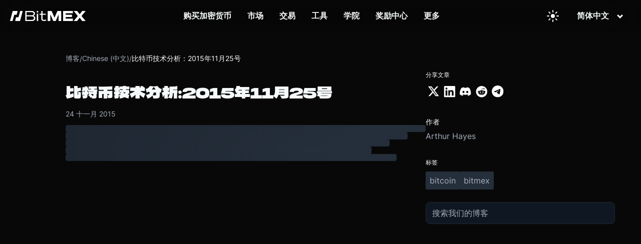

--- FILE ---
content_type: text/html; charset=utf-8
request_url: https://www.bitmex.com/zh-Hans/blog/cn-11-25-2015
body_size: 25071
content:
<!DOCTYPE html><html lang="zh"><head><meta charSet="utf-8" data-next-head=""/><title data-next-head="">比特币技术分析：2015年11月25号 - BitMEX 博客</title><meta name="description" content="合约 ： XBT24H (BitMEX 每日 BTC/USD ，买多合约） 入市点 : ： 在 318 美元买多合约 XBT24H （参考OKCoin.com 价位），止损价 316 美元 出市点 : 在 324 美元平仓买多合约 XBT24H; (也可以在 322 美元平仓40%-60%，提前实现利润） 视频分..." data-next-head=""/><meta name="viewport" content="width=device-width, initial-scale=1" data-next-head=""/><meta property="og:title" content="比特币技术分析：2015年11月25号 - BitMEX 博客" data-next-head=""/><meta property="og:description" content="合约 ： XBT24H (BitMEX 每日 BTC/USD ，买多合约） 入市点 : ： 在 318 美元买多合约 XBT24H （参考OKCoin.com 价位），止损价 316 美元 出市点 : 在 324 美元平仓买多合约 XBT24H; (也可以在 322 美元平仓40%-60%，提前实现利润） 视频分..." data-next-head=""/><meta property="og:type" content="article" data-next-head=""/><meta property="og:url" content="" data-next-head=""/><meta property="og:site_name" content="BitMEX 博客" data-next-head=""/><meta property="og:locale" content="zh_CN" data-next-head=""/><meta name="twitter:card" content="summary_large_image" data-next-head=""/><meta name="twitter:title" content="比特币技术分析：2015年11月25号 - BitMEX 博客" data-next-head=""/><meta name="twitter:description" content="合约 ： XBT24H (BitMEX 每日 BTC/USD ，买多合约） 入市点 : ： 在 318 美元买多合约 XBT24H （参考OKCoin.com 价位），止损价 316 美元 出市点 : 在 324 美元平仓买多合约 XBT24H; (也可以在 322 美元平仓40%-60%，提前实现利润） 视频分..." data-next-head=""/><meta name="twitter:site" content="@BitMEX" data-next-head=""/><meta property="article:published_time" content="2015-11-24T23:45:11.000Z" data-next-head=""/><meta property="article:author" content="Arthur Hayes" data-next-head=""/><meta property="article:section" content="C" data-next-head=""/><meta property="article:tag" content="bitcoin" data-next-head=""/><meta property="article:tag" content="bitmex" data-next-head=""/><link rel="canonical" href="" data-next-head=""/><meta name="robots" content="index, follow" data-next-head=""/><meta name="author" content="Arthur Hayes" data-next-head=""/><html lang="zh" data-next-head=""></html><link rel="preload" as="image" imageSrcSet="https://images.ctfassets.net/kp25gfur5p5i/FuAan9gM0wymE18AVTxGy/8716bc1cfa8746199d624504b505785a/bitmex-logo-white.svg?w=256&amp;q=75 1x, https://images.ctfassets.net/kp25gfur5p5i/FuAan9gM0wymE18AVTxGy/8716bc1cfa8746199d624504b505785a/bitmex-logo-white.svg?w=384&amp;q=75 2x" data-next-head=""/><link rel="preconnect" href="https://images.ctfassets.net" crossorigin="anonymous"/><link rel="dns-prefetch" href="https://images.ctfassets.net"/><link rel="preload" as="image" href="https://images.ctfassets.net/kp25gfur5p5i/59tvHAksjfj4qIavVFYUqK/fb259473d3a6f539700fa1be272c2544/2550.avif?fm=webp&amp;w=1920&amp;q=85" type="image/webp" media="(min-width: 769px)" fetchpriority="high"/><link rel="preload" as="image" href="https://images.ctfassets.net/kp25gfur5p5i/4f5t7PRsQ1cSjLnwYy6oQf/752f8acab0611436dd1566a10717c66a/390.avif?fm=webp&amp;w=768&amp;q=85" type="image/webp" media="(max-width: 768px)" fetchpriority="high"/><link rel="preload" href="/fonts/HelveticaNeueMedium.otf" as="font" type="font/otf" crossorigin="anonymous"/><meta name="csp-nonce" content="AB40a51vSA5WOIMl"/><script nonce="AB40a51vSA5WOIMl">window.__BITMEX_CLIENT_CONFIG__ = window.__BITMEX_CLIENT_CONFIG__ || {};
      window.__BITMEX_CLIENT_CONFIG__.originalAuthority = "bitmex.com";</script><link data-next-font="" rel="preconnect" href="/" crossorigin="anonymous"/><link rel="preload" href="/marketing/_next/static/css/063a83dd7015ce8d.css" as="style"/><link rel="stylesheet" href="/marketing/_next/static/css/063a83dd7015ce8d.css" data-n-g=""/><link rel="preload" href="/marketing/_next/static/css/766f14af2d57447e.css" as="style"/><link rel="stylesheet" href="/marketing/_next/static/css/766f14af2d57447e.css" data-n-p=""/><noscript data-n-css=""></noscript><script defer="" nomodule="" src="/marketing/_next/static/chunks/polyfills-42372ed130431b0a.js"></script><script src="/marketing/_next/static/chunks/webpack-74f275b3ecfd76dc.min.js" defer=""></script><script src="/marketing/_next/static/chunks/framework-ab0e9c2193d19f72.min.js" defer=""></script><script src="/marketing/_next/static/chunks/main-33b06fc01114a3e6.min.js" defer=""></script><script src="/marketing/_next/static/chunks/pages/_app-8bc8840932ac8f95.min.js" defer=""></script><script src="/marketing/_next/static/chunks/7e42aecb-ffae76fc8047a21b.min.js" defer=""></script><script src="/marketing/_next/static/chunks/6f619596-12b072c3b60d7915.min.js" defer=""></script><script src="/marketing/_next/static/chunks/58474bfb-ae4652164cd97d1a.min.js" defer=""></script><script src="/marketing/_next/static/chunks/3771-1e83e2a68b17267a.min.js" defer=""></script><script src="/marketing/_next/static/chunks/700-ac33c1ba2b53482f.min.js" defer=""></script><script src="/marketing/_next/static/chunks/8124-f698ee31f97af749.min.js" defer=""></script><script src="/marketing/_next/static/chunks/9886-156887b52141bc9e.min.js" defer=""></script><script src="/marketing/_next/static/chunks/6031-73b46aa77993365a.min.js" defer=""></script><script src="/marketing/_next/static/chunks/4943-f29b7a3f731ac08b.min.js" defer=""></script><script src="/marketing/_next/static/chunks/8395-1f7f27c8c0df7be3.min.js" defer=""></script><script src="/marketing/_next/static/chunks/3776-6d5471688c7d0b63.min.js" defer=""></script><script src="/marketing/_next/static/chunks/590-7382411cbc429fcb.min.js" defer=""></script><script src="/marketing/_next/static/chunks/9691-8649241c181824be.min.js" defer=""></script><script src="/marketing/_next/static/chunks/8432-73668ed5f29ec1b3.min.js" defer=""></script><script src="/marketing/_next/static/chunks/2843-b5ef56cf0112fe2c.min.js" defer=""></script><script src="/marketing/_next/static/chunks/5165-d3e8f7d8dbba3d16.min.js" defer=""></script><script src="/marketing/_next/static/chunks/pages/%5Blocale%5D/blog/%5B...slug%5D-677e182f6ac81ea1.min.js" defer=""></script><script src="/marketing/_next/static/marketing/_buildManifest.js" defer=""></script><script src="/marketing/_next/static/marketing/_ssgManifest.js" defer=""></script><style data-styled="" data-styled-version="5.3.5">.gZHxxX{font-family:HelveticaNeue,Helvetica;color:#f5f9fa;font-size:1.25rem;font-weight:400;}/*!sc*/
.gZHxxX a{color:#50b4f2;}/*!sc*/
data-styled.g19[id="text__Text-sc-f2yrd5-1"]{content:"gZHxxX,"}/*!sc*/
.lcBsgq{color:#50b4f2;font-size:1.25rem;font-weight:400;text-align:center;-webkit-text-decoration:none;text-decoration:none;-webkit-transition:background-color 0.5s ease,border-color 0.5s ease,color 0.5s ease;transition:background-color 0.5s ease,border-color 0.5s ease,color 0.5s ease;}/*!sc*/
@media (pointer:fine){.lcBsgq:hover{background-color:null;border-color:null;color:null;}}/*!sc*/
data-styled.g22[id="text__LinkInner-sc-f2yrd5-4"]{content:"lcBsgq,"}/*!sc*/
.kjVxjI{display:inline-block;position:relative;}/*!sc*/
.kjVxjI img{max-width:100%;height:auto;}/*!sc*/
data-styled.g28[id="ContentfulImage-sc-8benfx-1"]{content:"kjVxjI,"}/*!sc*/
.cmSOJm{background:transparent;border:none;cursor:pointer;padding:8px 12px;display:-webkit-inline-box;display:-webkit-inline-flex;display:-ms-inline-flexbox;display:inline-flex;-webkit-align-items:center;-webkit-box-align:center;-ms-flex-align:center;align-items:center;-webkit-box-pack:center;-webkit-justify-content:center;-ms-flex-pack:center;justify-content:center;-webkit-transition:opacity 0.2s ease;transition:opacity 0.2s ease;margin:0 8px;min-width:40px;min-height:40px;position:relative;z-index:1;}/*!sc*/
.cmSOJm:hover{opacity:0.7;}/*!sc*/
.cmSOJm:active{opacity:0.5;}/*!sc*/
.cmSOJm svg{display:block;width:24px;height:24px;color:#ffffff;}/*!sc*/
.cmSOJm svg path{fill:#ffffff;}/*!sc*/
data-styled.g45[id="ThemeToggle__StyledButton-sc-1syyq15-0"]{content:"cmSOJm,"}/*!sc*/
.KZHYc{font-size:16px;line-height:120%;color:white;text-align:left;display:-webkit-box;display:-webkit-flex;display:-ms-flexbox;display:flex;padding:4px 12px;cursor:pointer;-webkit-text-decoration:none;text-decoration:none;}/*!sc*/
.KZHYc:hover{color:#125bff;}/*!sc*/
data-styled.g46[id="SelectLanguage__SubNavLanguage-sc-1pu0oip-0"]{content:"KZHYc,"}/*!sc*/
.gEViQg{box-sizing:border-box;margin:0 16px;position:relative;cursor:pointer;display:block;width:100%;}/*!sc*/
data-styled.g47[id="SelectLanguage__Hoverable-sc-1pu0oip-1"]{content:"gEViQg,"}/*!sc*/
.kXSstP{position:absolute;opacity:0;visibility:hidden;color:#f5f9fa;}/*!sc*/
@media screen and (min-width:72em){.kXSstP{padding:20px;border-radius:4px;background:rgba(15,23,35,0.8);-webkit-transition:opacity 0.5s ease,-webkit-transform 0.5s ease,visibility 0s linear 0.5s,box-shadow 0s linear 0s;-webkit-transition:opacity 0.5s ease,transform 0.5s ease,visibility 0s linear 0.5s,box-shadow 0s linear 0s;transition:opacity 0.5s ease,transform 0.5s ease,visibility 0s linear 0.5s,box-shadow 0s linear 0s;text-align:left;position:absolute;margin-right:2rem;z-index:2;top:calc(100%);box-sizing:border-box;-webkit-backdrop-filter:blur(100px);backdrop-filter:blur(100px);right:0;}}/*!sc*/
data-styled.g48[id="SelectLanguage__SubNav-sc-1pu0oip-2"]{content:"kXSstP,"}/*!sc*/
.eRTezr{display:-webkit-box;display:-webkit-flex;display:-ms-flexbox;display:flex;-webkit-flex-direction:column;-ms-flex-direction:column;flex-direction:column;gap:8px;}/*!sc*/
data-styled.g49[id="SelectLanguage__SubNavbarContents-sc-1pu0oip-3"]{content:"eRTezr,"}/*!sc*/
.ieGOdS{margin:0px;font-size:16px;font-weight:600;color:#f5f9fa;text-align:center;padding-right:16px;}/*!sc*/
data-styled.g50[id="SelectLanguage__Label-sc-1pu0oip-4"]{content:"ieGOdS,"}/*!sc*/
.kvZJDM{-webkit-transform:rotate(0deg);-ms-transform:rotate(0deg);transform:rotate(0deg);-webkit-transition:-webkit-transform 0.3s ease-in-out;-webkit-transition:transform 0.3s ease-in-out;transition:transform 0.3s ease-in-out;}/*!sc*/
data-styled.g51[id="SelectLanguage__Carret-sc-1pu0oip-5"]{content:"kvZJDM,"}/*!sc*/
.dAulHo{margin-bottom:0;display:-webkit-box;display:-webkit-flex;display:-ms-flexbox;display:flex;-webkit-flex-wrap:wrap;-ms-flex-wrap:wrap;flex-wrap:wrap;}/*!sc*/
.hUXhoA{margin-bottom:0;display:-webkit-box;display:-webkit-flex;display:-ms-flexbox;display:flex;-webkit-flex-wrap:wrap;-ms-flex-wrap:wrap;flex-wrap:wrap;background:#1D2631;}/*!sc*/
data-styled.g52[id="section__Parent-sc-3kltty-0"]{content:"dAulHo,hUXhoA,"}/*!sc*/
.igYzKb{-webkit-flex-wrap:wrap;-ms-flex-wrap:wrap;flex-wrap:wrap;width:100%;margin-right:0;margin-top:1rem;margin-bottom:1rem;display:-webkit-box;display:-webkit-flex;display:-ms-flexbox;display:flex;}/*!sc*/
.igYzKb:last-child{margin-right:0;}/*!sc*/
@media screen and (min-width:40em){.igYzKb{-webkit-flex:6 1;-ms-flex:6 1;flex:6 1;margin-right:2rem;margin-top:0rem;margin-bottom:0rem;}}/*!sc*/
data-styled.g54[id="section__Content-sc-3kltty-2"]{content:"igYzKb,"}/*!sc*/
.gkFzan{margin-left:auto;margin-right:auto;padding:0;box-sizing:border-box;display:-webkit-box;display:-webkit-flex;display:-ms-flexbox;display:flex;-webkit-flex-wrap:wrap;-ms-flex-wrap:wrap;flex-wrap:wrap;max-width:130em;}/*!sc*/
@media screen and (min-width:40em){.gkFzan{padding-left:2rem;padding-right:2rem;}}/*!sc*/
@media only screen and (min-width:116em){.gkFzan{max-width:130em;}}/*!sc*/
data-styled.g55[id="section__Inner-sc-3kltty-3"]{content:"gkFzan,"}/*!sc*/
.gqyQWz{list-style-type:none;padding:0;margin:0;}/*!sc*/
data-styled.g57[id="footer__UnorderedList-sc-1vuy3ff-0"]{content:"gqyQWz,"}/*!sc*/
.gjmzfr{display:-webkit-box;display:-webkit-flex;display:-ms-flexbox;display:flex;-webkit-box-pack:start;-webkit-justify-content:start;-ms-flex-pack:start;justify-content:start;-webkit-align-items:center;-webkit-box-align:center;-ms-flex-align:center;align-items:center;white-space:nowrap;margin-bottom:1rem;}/*!sc*/
data-styled.g58[id="footer__Li-sc-1vuy3ff-1"]{content:"gjmzfr,"}/*!sc*/
.jVkwNf{margin-right:0rem;}/*!sc*/
data-styled.g59[id="footer__FooterLogo-sc-1vuy3ff-2"]{content:"jVkwNf,"}/*!sc*/
.gafoAF{display:-webkit-box;display:-webkit-flex;display:-ms-flexbox;display:flex;gap:16px;list-style:none;padding:0;margin:0;}/*!sc*/
@media (width <= 1440px){.gafoAF li{margin-bottom:0;}}/*!sc*/
@media (width <= 600px){.gafoAF{-webkit-flex-wrap:wrap;-ms-flex-wrap:wrap;flex-wrap:wrap;gap:8px;margin-bottom:40px;}}/*!sc*/
data-styled.g60[id="footer__LegalWrap-sc-1vuy3ff-3"]{content:"gafoAF,"}/*!sc*/
.ePPPQ{text-transform:uppercase;font-size:1rem;margin-top:0;color:#c8ccd4;}/*!sc*/
data-styled.g61[id="footer__FooterSectionTitle-sc-1vuy3ff-4"]{content:"ePPPQ,"}/*!sc*/
.emYwPF{object-fit:contain;width:1.75rem;-webkit-filter:none;filter:none;-webkit-transition:filter 200ms ease;transition:filter 200ms ease;}/*!sc*/
data-styled.g62[id="footer__Icon-sc-1vuy3ff-5"]{content:"emYwPF,"}/*!sc*/
.iYKjFV{margin-top:2rem;margin-bottom:8px;}/*!sc*/
@media screen and (min-width:40em){.iYKjFV{margin-top:6rem;margin-bottom:28px;}}/*!sc*/
@media (max-width:1440px) and (min-width:600px){.iYKjFV{margin-top:6rem;margin-bottom:16px;}}/*!sc*/
.iYKjFV div[class^="section__Inner-"]{z-index:10;}/*!sc*/
.iYKjFV div[class^="footer__SocialNetworkList"]{-webkit-flex-wrap:wrap;-ms-flex-wrap:wrap;flex-wrap:wrap;}/*!sc*/
.iYKjFV div[class^="footer__SocialNetworkList"] a{font-size:0!important;}/*!sc*/
.iYKjFV div[class^="footer__SocialNetworkList"] img{min-height:14px;}/*!sc*/
data-styled.g63[id="footer__SectionWrapper-sc-1vuy3ff-6"]{content:"iYKjFV,"}/*!sc*/
.wGqYK{-webkit-flex-direction:column;-ms-flex-direction:column;flex-direction:column;width:100%;max-width:136em;padding:0;}/*!sc*/
data-styled.g64[id="footer__SectionContent-sc-1vuy3ff-7"]{content:"wGqYK,"}/*!sc*/
.dpLfpe{padding:36px 36px 48px;-webkit-flex-direction:column;-ms-flex-direction:column;flex-direction:column;max-width:100%;border-radius:4px;margin:16px;}/*!sc*/
@media (width < 1440px){.dpLfpe{padding:32px;}}/*!sc*/
@media (width >= 1440px){.dpLfpe{margin:16px auto;max-width:1305px;}}/*!sc*/
data-styled.g65[id="footer__FooterContent-sc-1vuy3ff-8"]{content:"dpLfpe,"}/*!sc*/
.fGYpsO{padding:0rem;}/*!sc*/
data-styled.g66[id="footer__FooterLinkLists-sc-1vuy3ff-9"]{content:"fGYpsO,"}/*!sc*/
.ikLqFT{-webkit-flex-direction:column;-ms-flex-direction:column;flex-direction:column;margin-top:0rem;margin-right:0rem;}/*!sc*/
@media (width <= 600px){.ikLqFT{width:-webkit-fit-content;width:-moz-fit-content;width:fit-content;min-width:133px;}}/*!sc*/
data-styled.g67[id="footer__FooterLinkList-sc-1vuy3ff-10"]{content:"ikLqFT,"}/*!sc*/
.lafDHM.lafDHM{white-space:nowrap;color:#c8ccd4;text-align:left;}/*!sc*/
data-styled.g68[id="footer__StyledLink-sc-1vuy3ff-11"]{content:"lafDHM,"}/*!sc*/
.hsTlTO{display:-webkit-box;display:-webkit-flex;display:-ms-flexbox;display:flex;}/*!sc*/
@media (width <= 1440px){.hsTlTO{-webkit-flex-direction:column;-ms-flex-direction:column;flex-direction:column;}}/*!sc*/
data-styled.g69[id="footer__FooterLinkWrap-sc-1vuy3ff-12"]{content:"hsTlTO,"}/*!sc*/
@media (width >= 1440px){.hmEAEB{-webkit-flex-basis:30%;-ms-flex-preferred-size:30%;flex-basis:30%;}}/*!sc*/
@media (width <= 600px){.hmEAEB{margin-top:36px;}}/*!sc*/
data-styled.g70[id="footer__SocialNetworkDisclaimerWrap-sc-1vuy3ff-13"]{content:"hmEAEB,"}/*!sc*/
.bxSbHu{display:-webkit-box;display:-webkit-flex;display:-ms-flexbox;display:flex;gap:12px;list-style:none;padding:0;margin:0;}/*!sc*/
data-styled.g71[id="footer__SocialNetworkList-sc-1vuy3ff-14"]{content:"bxSbHu,"}/*!sc*/
.chlPeg{display:-webkit-box;display:-webkit-flex;display:-ms-flexbox;display:flex;-webkit-box-pack:justify;-webkit-justify-content:space-between;-ms-flex-pack:justify;justify-content:space-between;-webkit-align-items:center;-webkit-box-align:center;-ms-flex-align:center;align-items:center;margin-top:56px;}/*!sc*/
@media (width <= 600px){.chlPeg{margin-top:24px;-webkit-flex-direction:column-reverse;-ms-flex-direction:column-reverse;flex-direction:column-reverse;}}/*!sc*/
data-styled.g72[id="footer__LogoLegalWrapper-sc-1vuy3ff-15"]{content:"chlPeg,"}/*!sc*/
.dLnyBk{display:-webkit-box;display:-webkit-flex;display:-ms-flexbox;display:flex;-webkit-flex-direction:row;-ms-flex-direction:row;flex-direction:row;-webkit-align-items:flex-start;-webkit-box-align:flex-start;-ms-flex-align:flex-start;align-items:flex-start;width:100%;gap:10px;}/*!sc*/
@media (width >= 1440px){.dLnyBk{-webkit-box-pack:justify;-webkit-justify-content:space-between;-ms-flex-pack:justify;justify-content:space-between;}}/*!sc*/
@media (width < 1440px){.dLnyBk{gap:56px;-webkit-flex-wrap:wrap;-ms-flex-wrap:wrap;flex-wrap:wrap;}}/*!sc*/
@media (width <= 600px){.dLnyBk{gap:16px;-webkit-flex-direction:row;-ms-flex-direction:row;flex-direction:row;}}/*!sc*/
data-styled.g73[id="footer__DesktopFooterSection-sc-1vuy3ff-16"]{content:"dLnyBk,"}/*!sc*/
.dCjMpS{color:#A6ADBA;font-family:Inter,Helvetica Neue,Helvetica,Arial,sans-serif;font-size:14px;font-weight:400;text-transform:none;line-height:inherit;-webkit-letter-spacing:normal;-moz-letter-spacing:normal;-ms-letter-spacing:normal;letter-spacing:normal;margin:0;position:static;z-index:auto;text-align:inherit;width:auto;max-width:none;display:inline;word-wrap:break-word;overflow-wrap:break-word;-webkit-hyphens:auto;-moz-hyphens:auto;-ms-hyphens:auto;hyphens:auto;}/*!sc*/
@media screen and (max-width:768px){}/*!sc*/
.cGPoJZ{color:#fff;font-family:Inter,Helvetica Neue,Helvetica,Arial,sans-serif;font-size:14px;font-weight:400;text-transform:none;line-height:inherit;-webkit-letter-spacing:normal;-moz-letter-spacing:normal;-ms-letter-spacing:normal;letter-spacing:normal;margin:0;position:static;z-index:auto;text-align:inherit;width:auto;max-width:none;display:inline;word-wrap:break-word;overflow-wrap:break-word;-webkit-hyphens:auto;-moz-hyphens:auto;-ms-hyphens:auto;hyphens:auto;}/*!sc*/
@media screen and (max-width:768px){}/*!sc*/
data-styled.g583[id="BlogText__StyledText-sc-1avd9uy-0"]{content:"dCjMpS,cGPoJZ,"}/*!sc*/
.cWRdHm{display:-webkit-box;display:-webkit-flex;display:-ms-flexbox;display:flex;-webkit-align-items:center;-webkit-box-align:center;-ms-flex-align:center;align-items:center;gap:0.5rem;margin-top:2rem;margin-bottom:1rem;}/*!sc*/
data-styled.g584[id="Breadcrumb__BreadcrumbContainer-sc-1s7qrsx-0"]{content:"cWRdHm,"}/*!sc*/
.eHOZYd{-webkit-text-decoration:none;text-decoration:none;}/*!sc*/
.eHOZYd:hover{color:#fff;}/*!sc*/
data-styled.g585[id="Breadcrumb__StyledLink-sc-1s7qrsx-1"]{content:"eHOZYd,"}/*!sc*/
.hkAUvU{text-align:center;-webkit-text-decoration:none;text-decoration:none;position:relative;width:auto;margin:0px;color:#f5f9fa;font-size:16px;-webkit-transition:background-color 0.5s ease,border-color 0.5s ease,color 0.5s ease;transition:background-color 0.5s ease,border-color 0.5s ease,color 0.5s ease;}/*!sc*/
.hkAUvU:hover{color:#125bff;}/*!sc*/
.hkAUvU.button{font-family:'HelveticaNeueMedium';display:-webkit-box;display:-webkit-flex;display:-ms-flexbox;display:flex;-webkit-align-items:center;-webkit-box-align:center;-ms-flex-align:center;align-items:center;border-radius:4px;padding:16px 24px;line-height:80%;color:#000;background:undefined;}/*!sc*/
@media screen and (max-width:72em){}/*!sc*/
.hkAUvU.button:hover{background-color:null;border-color:null;color:null;}/*!sc*/
.hkAUvU.button.large{padding:16px 12px;}/*!sc*/
data-styled.g695[id="navbar-v2__StyledLink-sc-12h62ra-1"]{content:"hkAUvU,"}/*!sc*/
.ecOoEi{object-fit:contain;width:21px;height:21px;-webkit-filter:brightness(0) invert(100%) sepia(10%) saturate(800%) hue-rotate(185deg) brightness(95%) contrast(85%);filter:brightness(0) invert(100%) sepia(10%) saturate(800%) hue-rotate(185deg) brightness(95%) contrast(85%);margin-right:24px;}/*!sc*/
data-styled.g696[id="navbar-v2__SubNavIcon-sc-12h62ra-2"]{content:"ecOoEi,"}/*!sc*/
.glgVTP{padding-top:4px;margin:0;font-size:12px;max-width:160px;word-wrap:break-word;color:#A6ADBA;}/*!sc*/
data-styled.g697[id="navbar-v2__SubNavDescription-sc-12h62ra-3"]{content:"glgVTP,"}/*!sc*/
.cziGxL{font-size:16px;line-height:120%;color:white;text-align:left;display:-webkit-box;display:-webkit-flex;display:-ms-flexbox;display:flex;padding:8px 12px;border-radius:4px;}/*!sc*/
.cziGxL:hover{background:#d0d0d00d;}/*!sc*/
.cziGxL:hover .navbar-v2__SubNavIcon-sc-12h62ra-2{-webkit-filter:brightness(0) invert(13%) sepia(100%) saturate(5000%) brightness(100%) contrast(100%);filter:brightness(0) invert(13%) sepia(100%) saturate(5000%) brightness(100%) contrast(100%);}/*!sc*/
@media screen and (max-width:72em){.cziGxL .navbar-v2__SubNavIcon-sc-12h62ra-2,.cziGxL .navbar-v2__SubNavDescription-sc-12h62ra-3{display:none;}.cziGxL:hover{background:unset;color:#125bff;}}/*!sc*/
data-styled.g698[id="navbar-v2__SubNavLink-sc-12h62ra-4"]{content:"cziGxL,"}/*!sc*/
.ciOjqV{box-sizing:border-box;padding:20px 24px;-webkit-align-items:center;-webkit-box-align:center;-ms-flex-align:center;align-items:center;position:relative;cursor:pointer;display:block;width:100%;}/*!sc*/
@media screen and (min-width:72em){.ciOjqV{height:100%;margin:0 16px;padding:0px;width:auto;display:-webkit-inline-box;display:-webkit-inline-flex;display:-ms-inline-flexbox;display:inline-flex;}}/*!sc*/
data-styled.g699[id="navbar-v2__Hoverable-sc-12h62ra-5"]{content:"ciOjqV,"}/*!sc*/
.dHiIwV{position:-webkit-sticky;position:sticky;width:100%;top:0px;z-index:20;box-shadow:transparent 0px -1px 0px 1px;margin-bottom:-64px;}/*!sc*/
@media screen and (min-width:72em){.dHiIwV{position:absolute;-webkit-animation:none;animation:none;width:100%;height:64px;background:transparent;}.dHiIwV > div{position:relative;height:100%;}}/*!sc*/
@media screen and (max-width:72em){.dHiIwV{background-color:none;}}/*!sc*/
data-styled.g701[id="navbar-v2__NavHeader-sc-12h62ra-7"]{content:"dHiIwV,"}/*!sc*/
.kXiSiy{position:relative;margin:0px auto;display:-webkit-box;display:-webkit-flex;display:-ms-flexbox;display:flex;-webkit-box-pack:justify;-webkit-justify-content:space-between;-ms-flex-pack:justify;justify-content:space-between;-webkit-align-items:stretch;-webkit-box-align:stretch;-ms-flex-align:stretch;align-items:stretch;padding:0px 20px;height:58px;background:transparent;}/*!sc*/
@media screen and (min-width:72em){.kXiSiy{height:100%;margin:0px auto;display:-webkit-box;display:-webkit-flex;display:-ms-flexbox;display:flex;-webkit-align-items:stretch;-webkit-box-align:stretch;-ms-flex-align:stretch;align-items:stretch;padding:0px 20px;box-sizing:content-box;}.kXiSiy::before{content:' ';position:absolute;left:0;top:0;width:100%;height:100%;background-color:rgba(0,0,0,0.1);-webkit-backdrop-filter:blur(44px);backdrop-filter:blur(44px);}}/*!sc*/
data-styled.g702[id="navbar-v2__NavHeaderContents-sc-12h62ra-8"]{content:"kXiSiy,"}/*!sc*/
.bgpUWC{display:none;overflow-x:hidden;-webkit-animation:300ms cubic-bezier(0.6,0,0.15,1) 0s 1 normal forwards running kjNmOM;animation:300ms cubic-bezier(0.6,0,0.15,1) 0s 1 normal forwards running kjNmOM;padding-top:5px;box-sizing:border-box;position:relative;width:100%;height:calc(100vh - 58px);overflow-y:auto;background:#0F1723;z-index:-1;position:absolute;top:58px;left:0px;}/*!sc*/
@media screen and (min-width:40em) and (max-width:72em){.bgpUWC{width:50%;min-width:360px;right:0;left:unset;}}/*!sc*/
@media screen and (min-width:72em){.bgpUWC{display:-webkit-box;display:-webkit-flex;display:-ms-flexbox;display:flex;-webkit-flex-direction:row;-ms-flex-direction:row;flex-direction:row;-webkit-box-pack:center;-webkit-justify-content:center;-ms-flex-pack:center;justify-content:center;-webkit-align-items:center;-webkit-box-align:center;-ms-flex-align:center;align-items:center;background:transparent;-webkit-animation:none;animation:none;position:static;padding-top:unset;height:unset;z-index:unset;top:unset;left:unset;}}/*!sc*/
data-styled.g703[id="navbar-v2__Nav-sc-12h62ra-9"]{content:"bgpUWC,"}/*!sc*/
.ddLFfp{position:absolute;opacity:0;visibility:hidden;color:#f5f9fa;}/*!sc*/
@media screen and (min-width:72em){.ddLFfp{padding:20px;border-radius:4px;background:rgba(15,23,35,0.8);-webkit-transition:opacity 0.5s ease,-webkit-transform 0.5s ease,visibility 0s linear 0.5s,box-shadow 0s linear 0s;-webkit-transition:opacity 0.5s ease,transform 0.5s ease,visibility 0s linear 0.5s,box-shadow 0s linear 0s;transition:opacity 0.5s ease,transform 0.5s ease,visibility 0s linear 0.5s,box-shadow 0s linear 0s;text-align:left;position:absolute;margin-left:-2rem;z-index:2;top:calc(90%);box-sizing:border-box;-webkit-backdrop-filter:blur(100px);backdrop-filter:blur(100px);}}/*!sc*/
data-styled.g704[id="navbar-v2__SubNav-sc-12h62ra-10"]{content:"ddLFfp,"}/*!sc*/
.gUelIB{height:100%;max-width:1065px;margin:0px auto;display:-webkit-box;display:-webkit-flex;display:-ms-flexbox;display:flex;-webkit-box-pack:start;-webkit-justify-content:start;-ms-flex-pack:start;justify-content:start;background:transparent;}/*!sc*/
@media screen and (min-width:72em){.gUelIB{background:transparent;-webkit-box-pack:center;-webkit-justify-content:center;-ms-flex-pack:center;justify-content:center;-webkit-flex-direction:column;-ms-flex-direction:column;flex-direction:column;}}/*!sc*/
@media screen and (max-width:72em){.gUelIB{-webkit-flex-direction:column;-ms-flex-direction:column;flex-direction:column;padding:24px 16px 24px 48px;}}/*!sc*/
data-styled.g705[id="navbar-v2__SubNavContents-sc-12h62ra-11"]{content:"gUelIB,"}/*!sc*/
.cgWJpe{margin-right:40px;}/*!sc*/
.cgWJpe:last-child{margin-right:0;}/*!sc*/
data-styled.g707[id="navbar-v2__SubNavbarWrapper-sc-12h62ra-13"]{content:"cgWJpe,"}/*!sc*/
.jtVGA-d{display:-webkit-box;display:-webkit-flex;display:-ms-flexbox;display:flex;-webkit-flex-direction:column;-ms-flex-direction:column;flex-direction:column;gap:4px;}/*!sc*/
data-styled.g709[id="navbar-v2__SubNavbarContents-sc-12h62ra-15"]{content:"jtVGA-d,"}/*!sc*/
.cHrWFC{display:-webkit-box;display:-webkit-flex;display:-ms-flexbox;display:flex;-webkit-flex-direction:column;-ms-flex-direction:column;flex-direction:column;-webkit-align-items:flex-start;-webkit-box-align:flex-start;-ms-flex-align:flex-start;align-items:flex-start;gap:16px;}/*!sc*/
@media screen and (min-width:72em){.cHrWFC{-webkit-flex:0 1 0%;-ms-flex:0 1 0%;flex:0 1 0%;display:grid;grid-template-columns:repeat(3,max-content);gap:20px 0px;grid-auto-flow:row;-webkit-box-pack:end;-webkit-justify-content:end;-ms-flex-pack:end;justify-content:end;-webkit-align-items:flex-start;-webkit-box-align:flex-start;-ms-flex-align:flex-start;align-items:flex-start;}}/*!sc*/
.cHrWFC .navbar-v2__Icon-sc-12h62ra-16{display:none;}/*!sc*/
@media screen and (min-width:72em){.cHrWFC .navbar-v2__Icon-sc-12h62ra-16{display:unset;}}/*!sc*/
.cHrWFC .navbar-v2__Icon-sc-12h62ra-16 .navbar-v2__Carret-sc-12h62ra-0{-webkit-transform:rotate(-90deg);-ms-transform:rotate(-90deg);transform:rotate(-90deg);margin-top:5px;}/*!sc*/
.cHrWFC .navbar-v2__Icon-sc-12h62ra-16.align-start{-webkit-align-self:start;-ms-flex-item-align:start;align-self:start;}/*!sc*/
.cHrWFC .navbar-v2__StyledLink-sc-12h62ra-1{text-align:left;width:100%;min-width:145px;}/*!sc*/
.cHrWFC .navbar-v2__StyledLink-sc-12h62ra-1 p{color:#b6bfc0;-webkit-transition:color 0.5s ease;transition:color 0.5s ease;font-size:15px;display:none;}/*!sc*/
@media screen and (min-width:72em){.cHrWFC .navbar-v2__StyledLink-sc-12h62ra-1 p{display:unset;}}/*!sc*/
.cHrWFC .navbar-v2__StyledLink-sc-12h62ra-1 h2{font-size:15px;font-weight:500;color:#f5f9fa;-webkit-transition:color 0.5s ease;transition:color 0.5s ease;margin-top:0px;margin-bottom:4px;}/*!sc*/
.cHrWFC .navbar-v2__StyledLink-sc-12h62ra-1:hover h2{color:#125bff;}/*!sc*/
.cHrWFC .navbar-v2__StyledLink-sc-12h62ra-1:hover p{color:#f5f9fa;}/*!sc*/
data-styled.g711[id="navbar-v2__SubNavLinks-sc-12h62ra-17"]{content:"cHrWFC,"}/*!sc*/
.hTSBXA{margin:0px;font-size:20px;color:#f5f9fa;text-align:center;}/*!sc*/
@media screen and (min-width:72em){.hTSBXA{font-size:16px;font-weight:600;}}/*!sc*/
data-styled.g712[id="navbar-v2__Label-sc-12h62ra-18"]{content:"hTSBXA,"}/*!sc*/
.cWtGT{white-space:nowrap;cursor:pointer;-webkit-text-decoration:none;text-decoration:none;list-style:none;width:100%;text-align:center;display:-webkit-box;display:-webkit-flex;display:-ms-flexbox;display:flex;-webkit-align-items:center;-webkit-box-align:center;-ms-flex-align:center;align-items:center;}/*!sc*/
.cWtGT div{display:-webkit-box;display:-webkit-flex;display:-ms-flexbox;display:flex;-webkit-box-pack:justify;-webkit-justify-content:space-between;-ms-flex-pack:justify;justify-content:space-between;}/*!sc*/
@media screen and (min-width:72em){.cWtGT{width:auto;padding:8px 0;display:-webkit-inline-box;display:-webkit-inline-flex;display:-ms-inline-flexbox;display:inline-flex;}}/*!sc*/
data-styled.g713[id="navbar-v2__NavItem-sc-12h62ra-19"]{content:"cWtGT,"}/*!sc*/
.jhqQzr{-webkit-transition:-webkit-transform 0.15s ease-out 0s;-webkit-transition:transform 0.15s ease-out 0s;transition:transform 0.15s ease-out 0s;}/*!sc*/
@media screen and (min-width:72em){.jhqQzr{display:none;}}/*!sc*/
data-styled.g714[id="navbar-v2__NavItemToggle-sc-12h62ra-20"]{content:"jhqQzr,"}/*!sc*/
.eBCuNZ{display:none;white-space:nowrap;}/*!sc*/
@media screen and (min-width:72em){.eBCuNZ{display:-webkit-box;display:-webkit-flex;display:-ms-flexbox;display:flex;gap:12px;-webkit-box-pack:end;-webkit-justify-content:flex-end;-ms-flex-pack:end;justify-content:flex-end;-webkit-align-items:center;-webkit-box-align:center;-ms-flex-align:center;align-items:center;}}/*!sc*/
data-styled.g715[id="navbar-v2__Cta-sc-12h62ra-21"]{content:"eBCuNZ,"}/*!sc*/
.jpwICR{padding:20px 24px;display:-webkit-box;display:-webkit-flex;display:-ms-flexbox;display:flex;gap:8px;}/*!sc*/
@media screen and (min-width:52em){.jpwICR{max-width:300px;}}/*!sc*/
@media screen and (min-width:72em){.jpwICR{display:none;}}/*!sc*/
.jpwICR a{-webkit-flex:1px;-ms-flex:1px;flex:1px;display:-webkit-box;display:-webkit-flex;display:-ms-flexbox;display:flex;-webkit-box-pack:center;-webkit-justify-content:center;-ms-flex-pack:center;justify-content:center;padding:12px;background:white;}/*!sc*/
data-styled.g716[id="navbar-v2__DropdownCta-sc-12h62ra-22"]{content:"jpwICR,"}/*!sc*/
@media screen and (min-width:72em){.VUUXa{display:none;}}/*!sc*/
data-styled.g717[id="navbar-v2__MobileAppendix-sc-12h62ra-23"]{content:"VUUXa,"}/*!sc*/
.lhHqgV{display:-webkit-box;display:-webkit-flex;display:-ms-flexbox;display:flex;min-width:300px;}/*!sc*/
.lhHqgV a{display:-webkit-box;display:-webkit-flex;display:-ms-flexbox;display:flex;-webkit-align-items:center;-webkit-box-align:center;-ms-flex-align:center;align-items:center;}/*!sc*/
@media screen and (max-width:116em){.lhHqgV{max-width:300px;min-width:-webkit-fit-content;min-width:-moz-fit-content;min-width:fit-content;}}/*!sc*/
data-styled.g718[id="navbar-v2__LogoWrapper-sc-12h62ra-24"]{content:"lhHqgV,"}/*!sc*/
.lmlpIe{min-width:30%;display:-webkit-box;display:-webkit-flex;display:-ms-flexbox;display:flex;}/*!sc*/
data-styled.g723[id="navbar-v2__Logo-sc-12h62ra-29"]{content:"lmlpIe,"}/*!sc*/
.iYLthB{padding:10px;margin:10px -10px 10px 20px;}/*!sc*/
.iYLthB div{position:relative;width:18px;height:17px;cursor:pointer;}/*!sc*/
.iYLthB div div{position:absolute;top:8px;width:100%;height:2px;background-color:#f5f9fa;border-radius:4px;-webkit-transform:initial;-ms-transform:initial;transform:initial;-webkit-transition:-webkit-transform 300ms ease 0s,background-color 0s cubic-bezier(0.6,0,0.15,1) 0s;-webkit-transition:transform 300ms ease 0s,background-color 0s cubic-bezier(0.6,0,0.15,1) 0s;transition:transform 300ms ease 0s,background-color 0s cubic-bezier(0.6,0,0.15,1) 0s;}/*!sc*/
.iYLthB div div::before{display:block;position:absolute;width:100%;height:2px;background-color:#f5f9fa;border-radius:4px;content:'';-webkit-transform:translateY(-8px);-ms-transform:translateY(-8px);transform:translateY(-8px);-webkit-transition:-webkit-transform 300ms ease 0s,background-color 0s cubic-bezier(0.6,0,0.15,1) 0s;-webkit-transition:transform 300ms ease 0s,background-color 0s cubic-bezier(0.6,0,0.15,1) 0s;transition:transform 300ms ease 0s,background-color 0s cubic-bezier(0.6,0,0.15,1) 0s;}/*!sc*/
.iYLthB div div::after{display:block;position:absolute;width:100%;height:2px;background-color:#f5f9fa;border-radius:4px;content:'';-webkit-transform:translateY(8px) rotate(0deg);-ms-transform:translateY(8px) rotate(0deg);transform:translateY(8px) rotate(0deg);-webkit-transition:-webkit-transform 300ms ease 0s,background-color 0s cubic-bezier(0.6,0,0.15,1) 0s;-webkit-transition:transform 300ms ease 0s,background-color 0s cubic-bezier(0.6,0,0.15,1) 0s;transition:transform 300ms ease 0s,background-color 0s cubic-bezier(0.6,0,0.15,1) 0s;}/*!sc*/
@media screen and (min-width:72em){.iYLthB{display:none;}}/*!sc*/
data-styled.g724[id="navbar-v2__MobileMenuToggle-sc-12h62ra-30"]{content:"iYLthB,"}/*!sc*/
.fRQcQR{position:fixed;right:24px;bottom:24px;width:48px;height:48px;border-radius:4px;background-color:#252F3B;border:1px solid #3B4756;color:#f5f9fa;cursor:pointer;display:-webkit-box;display:-webkit-flex;display:-ms-flexbox;display:flex;-webkit-align-items:center;-webkit-box-align:center;-ms-flex-align:center;align-items:center;-webkit-box-pack:center;-webkit-justify-content:center;-ms-flex-pack:center;justify-content:center;z-index:1000;-webkit-transition:all 0.3s ease;transition:all 0.3s ease;opacity:0;visibility:hidden;}/*!sc*/
.fRQcQR:hover{background-color:#3B4756;border-color:#8D97A3;}/*!sc*/
@media screen and (max-width:52em){.fRQcQR{right:16px;bottom:16px;width:44px;height:44px;}}/*!sc*/
.fRQcQR svg{width:24px;height:24px;-webkit-transition:-webkit-transform 0.2s ease;-webkit-transition:transform 0.2s ease;transition:transform 0.2s ease;}/*!sc*/
.fRQcQR:hover svg{-webkit-transform:translateY(-2px);-ms-transform:translateY(-2px);transform:translateY(-2px);}/*!sc*/
data-styled.g730[id="scrollToTop__ScrollButton-sc-13zvacl-0"]{content:"fRQcQR,"}/*!sc*/
.fywLdv{width:100%;}/*!sc*/
data-styled.g731[id="BlogSearch__SearchFormContainer-sc-1atvlbb-0"]{content:"fywLdv,"}/*!sc*/
.eca-DGO{position:relative;width:100%;}/*!sc*/
data-styled.g732[id="BlogSearch__SearchInputWrapper-sc-1atvlbb-1"]{content:"eca-DGO,"}/*!sc*/
.igxlYM{display:-webkit-box;display:-webkit-flex;display:-ms-flexbox;display:flex;height:44px;padding:19px 12px;-webkit-align-items:center;-webkit-box-align:center;-ms-flex-align:center;align-items:center;gap:8px;width:100%;box-sizing:border-box;border-radius:8px;border:1px solid #1D2631;background:#0F1723;color:#fff;font-family:Inter,Helvetica Neue,Helvetica,Arial,sans-serif;font-size:16px;}/*!sc*/
.igxlYM::-webkit-input-placeholder{color:#A6ADBA;}/*!sc*/
.igxlYM::-moz-placeholder{color:#A6ADBA;}/*!sc*/
.igxlYM:-ms-input-placeholder{color:#A6ADBA;}/*!sc*/
.igxlYM::placeholder{color:#A6ADBA;}/*!sc*/
.igxlYM:focus{outline:none;border-color:#A6ADBA;}/*!sc*/
data-styled.g733[id="BlogSearch__SearchInput-sc-1atvlbb-2"]{content:"igxlYM,"}/*!sc*/
html,body{margin:0 !important;padding:0 !important;font-size:10px;background:#080808;}/*!sc*/
data-styled.g742[id="sc-global-cupnRq1"]{content:"sc-global-cupnRq1,"}/*!sc*/
.fVPcDJ{background:#080808;min-height:100vh;padding:2rem 0;width:100%;}/*!sc*/
@media screen and (max-width:768px){.fVPcDJ{padding:0;}}/*!sc*/
data-styled.g792[id="BlogPostContentfulUI__BlogContainer-sc-fjd2k-0"]{content:"fVPcDJ,"}/*!sc*/
.iNqfUc{display:-webkit-box;display:-webkit-flex;display:-ms-flexbox;display:flex;-webkit-box-pack:center;-webkit-justify-content:center;-ms-flex-pack:center;justify-content:center;gap:80px;max-width:1440px;width:1440px;margin:0 auto;}/*!sc*/
@media screen and (max-width:768px){.iNqfUc{-webkit-flex-direction:column;-ms-flex-direction:column;flex-direction:column;gap:16px;padding:40px 12px;width:100%;max-width:100%;min-width:0;overflow-x:hidden;contain:layout;}}/*!sc*/
data-styled.g793[id="BlogPostContentfulUI__BlogWrapper-sc-fjd2k-1"]{content:"iNqfUc,"}/*!sc*/
.byoQed{color:#A6ADBA;font-family:Inter,Helvetica Neue,Helvetica,Arial,sans-serif;font-size:14px;font-weight:400;margin-top:12px;}/*!sc*/
data-styled.g795[id="BlogPostContentfulUI__PostDateStyled-sc-fjd2k-3"]{content:"byoQed,"}/*!sc*/
.ggOtZm{-webkit-flex:2;-ms-flex:2;flex:2;max-width:719px;}/*!sc*/
@media screen and (max-width:768px){.ggOtZm{min-width:0;width:100%;max-width:100%;}}/*!sc*/
data-styled.g796[id="BlogPostContentfulUI__MainContent-sc-fjd2k-4"]{content:"ggOtZm,"}/*!sc*/
.hHgAmD{-webkit-flex:1;-ms-flex:1;flex:1;max-width:300px;-webkit-align-self:flex-start;-ms-flex-item-align:start;align-self:flex-start;height:-webkit-fit-content;height:-moz-fit-content;height:fit-content;}/*!sc*/
@media screen and (max-width:72em){.hHgAmD{max-width:100%;}}/*!sc*/
data-styled.g797[id="BlogPostContentfulUI__Sidebar-sc-fjd2k-5"]{content:"hHgAmD,"}/*!sc*/
.XQmgv{color:#f5f9fa;font-size:32px;font-weight:normal;line-height:40px;margin-bottom:1rem;font-family:var(--akira-font-stack);text-transform:uppercase;margin-top:40px;}/*!sc*/
@media screen and (max-width:40em){.XQmgv{font-size:2rem;line-height:28px;}}/*!sc*/
data-styled.g798[id="BlogPostContentfulUI__BlogTitle-sc-fjd2k-6"]{content:"XQmgv,"}/*!sc*/
.eiANLK{font-family:Inter,Helvetica Neue,Helvetica,Arial,sans-serif;line-height:24px;margin-bottom:1.5rem;}/*!sc*/
.eiANLK *{font-style:normal !important;}/*!sc*/
.eiANLK p{font-size:16px;color:#A6ADBA;font-style:normal !important;}/*!sc*/
.eiANLK h1,.eiANLK h2,.eiANLK h3,.eiANLK h4,.eiANLK h5,.eiANLK h6{color:#f5f9fa;font-family:Helvetica Neue,Helvetica,Arial,sans-serif;font-weight:400;line-height:28px;margin:2rem 0 1rem 0;}/*!sc*/
.eiANLK h1{font-size:28px;}/*!sc*/
.eiANLK h2{font-size:24px;}/*!sc*/
.eiANLK h3{font-size:20px;}/*!sc*/
.eiANLK h4{font-size:18px;}/*!sc*/
.eiANLK h5{font-size:16px;}/*!sc*/
.eiANLK h6{font-size:14px;}/*!sc*/
.eiANLK a{color:#50b4f2;-webkit-text-decoration:none;text-decoration:none;}/*!sc*/
.eiANLK a:hover{-webkit-text-decoration:underline;text-decoration:underline;}/*!sc*/
.eiANLK blockquote{border-left:3px solid #3B4756;padding-left:1.5rem;margin:1.5rem 0;color:#A6ADBA;}/*!sc*/
.eiANLK ul,.eiANLK ol{margin:1rem 0;padding-left:2rem;color:#A6ADBA;}/*!sc*/
.eiANLK ul li,.eiANLK ol li{color:#A6ADBA;margin-bottom:0.5rem;line-height:1.6;}/*!sc*/
.eiANLK code{background:#1D2631;color:#50b4f2;padding:2px 4px;border-radius:3px;font-family:'Monaco','Menlo','Ubuntu Mono',monospace;font-size:0.9em;}/*!sc*/
.eiANLK pre{background:#0F1723;border:1px solid #252F3B;border-radius:4px;padding:1rem;margin:1.5rem 0;overflow-x:auto;}/*!sc*/
.eiANLK pre code{background:none;padding:0;}/*!sc*/
.eiANLK hr{border:none;border-top:2px solid #3B4756;margin:3rem 0;opacity:0.5;}/*!sc*/
@media screen and (max-width:768px){.eiANLK{word-wrap:break-word;overflow-wrap:break-word;-webkit-hyphens:auto;-moz-hyphens:auto;-ms-hyphens:auto;hyphens:auto;}.eiANLK *{word-wrap:break-word !important;overflow-wrap:break-word !important;max-width:100% !important;}.eiANLK p,.eiANLK h1,.eiANLK h2,.eiANLK h3,.eiANLK h4,.eiANLK h5,.eiANLK h6,.eiANLK li,.eiANLK blockquote{word-break:break-word;-webkit-hyphens:auto;-moz-hyphens:auto;-ms-hyphens:auto;hyphens:auto;}.eiANLK a{word-break:break-all;}.eiANLK pre{white-space:pre-wrap;word-break:break-all;overflow-x:auto;-webkit-overflow-scrolling:touch;}.eiANLK code{word-break:break-all;white-space:pre-wrap;}}/*!sc*/
data-styled.g800[id="BlogPostContentfulUI__BlogContentWrapper-sc-fjd2k-8"]{content:"eiANLK,"}/*!sc*/
.gcYxtD{width:378px;border-radius:4px;padding:0 22px 24px 0;}/*!sc*/
@media screen and (max-width:768px){.gcYxtD{width:100%;max-width:100%;padding:0 22px 50px 0;padding-left:10px;}}/*!sc*/
data-styled.g801[id="BlogPostContentfulUI__SidebarCard-sc-fjd2k-9"]{content:"gcYxtD,"}/*!sc*/
.gckjsF{margin-top:58px;}/*!sc*/
data-styled.g802[id="BlogPostContentfulUI__ShareSection-sc-fjd2k-10"]{content:"gckjsF,"}/*!sc*/
.ijPXVV{color:#fff;font-size:12px;font-weight:400;margin-bottom:8px;font-family:Helvetica Neue,Helvetica,Arial,sans-serif;}/*!sc*/
data-styled.g803[id="BlogPostContentfulUI__ShareTitle-sc-fjd2k-11"]{content:"ijPXVV,"}/*!sc*/
.QVkMx{display:-webkit-box;display:-webkit-flex;display:-ms-flexbox;display:flex;gap:12px;-webkit-align-items:center;-webkit-box-align:center;-ms-flex-align:center;align-items:center;}/*!sc*/
@media screen and (max-width:72em){.QVkMx{gap:12px;}}/*!sc*/
data-styled.g804[id="BlogPostContentfulUI__ShareLinks-sc-fjd2k-12"]{content:"QVkMx,"}/*!sc*/
.kESeZR{color:#50b4f2;font-size:12px;font-family:Inter,Helvetica Neue,Helvetica,Arial,sans-serif;margin-top:8px;opacity:0;-webkit-transition:opacity 0.3s ease;transition:opacity 0.3s ease;min-height:16px;}/*!sc*/
data-styled.g805[id="BlogPostContentfulUI__CopyMessage-sc-fjd2k-13"]{content:"kESeZR,"}/*!sc*/
.dQatfg{display:-webkit-box;display:-webkit-flex;display:-ms-flexbox;display:flex;-webkit-align-items:center;-webkit-box-align:center;-ms-flex-align:center;align-items:center;-webkit-box-pack:center;-webkit-justify-content:center;-ms-flex-pack:center;justify-content:center;width:32px;height:32px;border-radius:4px;-webkit-transition:all 0.2s ease;transition:all 0.2s ease;}/*!sc*/
.dQatfg:hover{-webkit-transform:translateY(-2px);-ms-transform:translateY(-2px);transform:translateY(-2px);opacity:0.8;}/*!sc*/
.dQatfg img{width:24px;height:24px;object-fit:contain;}/*!sc*/
@media screen and (max-width:72em){.dQatfg{width:28px;height:28px;}.dQatfg img{width:20px;height:20px;}}/*!sc*/
data-styled.g806[id="BlogPostContentfulUI__ShareLink-sc-fjd2k-14"]{content:"dQatfg,"}/*!sc*/
.hvrwVT{margin-top:1.5rem;margin-bottom:25px;}/*!sc*/
data-styled.g807[id="BlogPostContentfulUI__TagsSection-sc-fjd2k-15"]{content:"hvrwVT,"}/*!sc*/
.gHUnxm{color:#fff;font-size:12px;font-weight:400;margin-bottom:0.75rem;font-family:Inter,Helvetica Neue,Helvetica,Arial,sans-serif;text-transform:uppercase;-webkit-letter-spacing:0.5px;-moz-letter-spacing:0.5px;-ms-letter-spacing:0.5px;letter-spacing:0.5px;}/*!sc*/
data-styled.g808[id="BlogPostContentfulUI__TagsTitle-sc-fjd2k-16"]{content:"gHUnxm,"}/*!sc*/
.iNGPEZ{display:-webkit-box;display:-webkit-flex;display:-ms-flexbox;display:flex;-webkit-flex-wrap:wrap;-ms-flex-wrap:wrap;flex-wrap:wrap;gap:8px;}/*!sc*/
data-styled.g809[id="BlogPostContentfulUI__TagsList-sc-fjd2k-17"]{content:"iNGPEZ,"}/*!sc*/
.cACiHQ{background:#252F3B;color:#A6ADBA;padding:0.5rem 0.75rem;border-radius:2px;font-size:16px;padding:8px;font-weight:400;font-family:Inter,Helvetica Neue,Helvetica,Arial,sans-serif;}/*!sc*/
data-styled.g810[id="BlogPostContentfulUI__Tag-sc-fjd2k-18"]{content:"cACiHQ,"}/*!sc*/
.eHgUCX{margin-top:0px;margin-bottom:35px;}/*!sc*/
data-styled.g811[id="BlogPostContentfulUI__WrittenBySection-sc-fjd2k-19"]{content:"eHgUCX,"}/*!sc*/
.jnPvCB{color:#f5f9fa;font-size:14px;font-weight:400;margin-bottom:8px;font-family:Inter,Helvetica Neue,Helvetica,Arial,sans-serif;text-transform:uppercase;-webkit-letter-spacing:0.5px;-moz-letter-spacing:0.5px;-ms-letter-spacing:0.5px;letter-spacing:0.5px;}/*!sc*/
data-styled.g812[id="BlogPostContentfulUI__WrittenByTitle-sc-fjd2k-20"]{content:"jnPvCB,"}/*!sc*/
.hAaIhW{color:#A6ADBA;font-size:16px;margin:0;font-family:Inter,Helvetica Neue,Helvetica,Arial,sans-serif;}/*!sc*/
data-styled.g813[id="BlogPostContentfulUI__AuthorNameStyled-sc-fjd2k-21"]{content:"hAaIhW,"}/*!sc*/
.gDsABv{display:-webkit-box;display:-webkit-flex;display:-ms-flexbox;display:flex;-webkit-flex-direction:column;-ms-flex-direction:column;flex-direction:column;gap:1rem;padding:1rem 0;}/*!sc*/
.gDsABv .skeleton-line{height:1.2em;background:linear-gradient( 90deg,#1D2631 0%,#252F3B 50%,#1D2631 100% );background-size:200% 100%;-webkit-animation:loading 1.5s infinite;animation:loading 1.5s infinite;border-radius:4px;}/*!sc*/
.gDsABv .skeleton-line:nth-child(1){width:100%;}/*!sc*/
.gDsABv .skeleton-line:nth-child(2){width:95%;}/*!sc*/
.gDsABv .skeleton-line:nth-child(3){width:90%;}/*!sc*/
.gDsABv .skeleton-line:nth-child(4){width:85%;}/*!sc*/
.gDsABv .skeleton-line:nth-child(5){width:92%;}/*!sc*/
@-webkit-keyframes loading{0%{background-position:200% 0;}100%{background-position:-200% 0;}}/*!sc*/
@keyframes loading{0%{background-position:200% 0;}100%{background-position:-200% 0;}}/*!sc*/
data-styled.g815[id="BlogPostContentfulUI__ContentSkeleton-sc-fjd2k-23"]{content:"gDsABv,"}/*!sc*/
.cepCkX{min-height:100vh;width:100%;display:-webkit-box;display:-webkit-flex;display:-ms-flexbox;display:flex;-webkit-flex-direction:column;-ms-flex-direction:column;flex-direction:column;-webkit-align-items:stretch;-webkit-box-align:stretch;-ms-flex-align:stretch;align-items:stretch;overflow-x:hidden;position:relative;background:#080808;padding-top:60px;}/*!sc*/
@media screen and (max-width:768px){.cepCkX{padding-top:0;}}/*!sc*/
data-styled.g816[id="BlogPostContentfulUI__LayoutWrapper-sc-fjd2k-24"]{content:"cepCkX,"}/*!sc*/
.cvTwTC{width:100%;}/*!sc*/
data-styled.g817[id="BlogPostContentfulUI__ContentWrapper-sc-fjd2k-25"]{content:"cvTwTC,"}/*!sc*/
@media screen and (max-width:768px){.QQVwt{position:absolute;left:50%;-webkit-transform:translateX(-50%);-ms-transform:translateX(-50%);transform:translateX(-50%);width:calc(100% - 40px);max-width:400px;z-index:10;}}/*!sc*/
data-styled.g818[id="BlogPostContentfulUI__MobileCenteredBlogSearchWrapper-sc-fjd2k-26"]{content:"QQVwt,"}/*!sc*/
@-webkit-keyframes kjNmOM{from{-webkit-transform:translateY(-750px);-ms-transform:translateY(-750px);transform:translateY(-750px);opacity:0;}to{-webkit-transform:translateY(0px);-ms-transform:translateY(0px);transform:translateY(0px);opacity:1;}}/*!sc*/
@keyframes kjNmOM{from{-webkit-transform:translateY(-750px);-ms-transform:translateY(-750px);transform:translateY(-750px);opacity:0;}to{-webkit-transform:translateY(0px);-ms-transform:translateY(0px);transform:translateY(0px);opacity:1;}}/*!sc*/
data-styled.g969[id="sc-keyframes-kjNmOM"]{content:"kjNmOM,"}/*!sc*/
</style></head><body><noscript><iframe src="https://www.googletagmanager.com/ns.html?id=GTM-PQXKR4J9" height="0" width="0" style="display:none;visibility:hidden"></iframe></noscript><noscript><iframe src="https://www.googletagmanager.com/gtag/ns.html?id=G-JLLFY01WTM" height="0" width="0" style="display:none;visibility:hidden"></iframe></noscript><div id="__next"><div class="BlogPostContentfulUI__LayoutWrapper-sc-fjd2k-24 cepCkX"><header class="navbar-v2__NavHeader-sc-12h62ra-7 dHiIwV"><div><div class="navbar-v2__NavHeaderContents-sc-12h62ra-8 kXiSiy"><div data-testid="navbar-logo" class="navbar-v2__LogoWrapper-sc-12h62ra-24 lhHqgV"><a aria-label="BitMEX home - main navigation" href="/" target="_self" class="text__LinkInner-sc-f2yrd5-4 lcBsgq"><div class="ContentfulImage-sc-8benfx-1 navbar-v2__Logo-sc-12h62ra-29 kjVxjI lmlpIe"><img alt="bitmex-logo-white" width="151" height="20" decoding="async" data-nimg="1" style="color:transparent" srcSet="https://images.ctfassets.net/kp25gfur5p5i/FuAan9gM0wymE18AVTxGy/8716bc1cfa8746199d624504b505785a/bitmex-logo-white.svg?w=256&amp;q=75 1x, https://images.ctfassets.net/kp25gfur5p5i/FuAan9gM0wymE18AVTxGy/8716bc1cfa8746199d624504b505785a/bitmex-logo-white.svg?w=384&amp;q=75 2x" src="https://images.ctfassets.net/kp25gfur5p5i/FuAan9gM0wymE18AVTxGy/8716bc1cfa8746199d624504b505785a/bitmex-logo-white.svg?w=384&amp;q=75"/></div><span data-tooltip-id="countdown-tooltip" data-tooltip-html="&lt;div style=&quot;max-width:300px; text-align: left&quot;&gt;&lt;h3 style=&quot;color: #fff&quot;&gt;Bitcoin Halving Countdown&lt;/h3&gt;&lt;p style=&quot;color: #A6ADBA&quot;&gt;Reward for mining Bitcoin transactions will be cut in half, leading to potential market movements.&lt;/p&gt;&lt;/div&gt;" data-tooltip-place="bottom"></span></a></div><nav class="navbar-v2__Nav-sc-12h62ra-9 bgpUWC"><div class="navbar-v2__DropdownCta-sc-12h62ra-22 jpwICR"></div><div><a class="text__LinkInner-sc-f2yrd5-4 lcBsgq navbar-v2__StyledLink-sc-12h62ra-1 hkAUvU navbar-v2__NavItem-sc-12h62ra-19 cWtGT" href="/buy-crypto" target="_self"><div class="navbar-v2__Hoverable-sc-12h62ra-5 ciOjqV"><span class="navbar-v2__Label-sc-12h62ra-18 hTSBXA">购买加密货币</span><span class="navbar-v2__NavItemToggle-sc-12h62ra-20 jhqQzr"><svg class="navbar-v2__Carret-sc-12h62ra-0 gneLJj" width="12" height="8" fill="none" xmlns="http://www.w3.org/2000/svg"><path d="M6.007 8L11.9 2.107 9.793 0 6.007 3.786 2.221 0 .114 2.107 6.007 8z" fill="#f5f9fa"></path></svg></span></div></a><section class="navbar-v2__SubNav-sc-12h62ra-10 ddLFfp"><div class="navbar-v2__SubNavContents-sc-12h62ra-11 gUelIB"><div class="navbar-v2__SubNavLinks-sc-12h62ra-17 cHrWFC"><div class="navbar-v2__SubNavbarWrapper-sc-12h62ra-13 cgWJpe"><div class="navbar-v2__SubNavbarContents-sc-12h62ra-15 jtVGA-d"><a class="text__LinkInner-sc-f2yrd5-4 lcBsgq navbar-v2__SubNavLink-sc-12h62ra-4 cziGxL" href="/buy-crypto" target="_self"><div class="ContentfulImage-sc-8benfx-1 navbar-v2__SubNavIcon-sc-12h62ra-2 kjVxjI ecOoEi"><img alt="One click buy" loading="lazy" width="20" height="21" decoding="async" data-nimg="1" style="color:transparent" srcSet="https://images.ctfassets.net/kp25gfur5p5i/1JyBRoUmfRSZwbops78AAy/470f1805490ea163fcb0016fda9467a7/Purchase.svg?w=32&amp;q=75 1x, https://images.ctfassets.net/kp25gfur5p5i/1JyBRoUmfRSZwbops78AAy/470f1805490ea163fcb0016fda9467a7/Purchase.svg?w=48&amp;q=75 2x" src="https://images.ctfassets.net/kp25gfur5p5i/1JyBRoUmfRSZwbops78AAy/470f1805490ea163fcb0016fda9467a7/Purchase.svg?w=48&amp;q=75"/></div><div>一键购买<p class="navbar-v2__SubNavDescription-sc-12h62ra-3 glgVTP">闪购加密货币</p></div></a><a class="text__LinkInner-sc-f2yrd5-4 lcBsgq navbar-v2__SubNavLink-sc-12h62ra-4 cziGxL" href="/app/deposit" target="_self"><div class="ContentfulImage-sc-8benfx-1 navbar-v2__SubNavIcon-sc-12h62ra-2 kjVxjI ecOoEi"><img alt="crypto deposit icon" loading="lazy" width="20" height="21" decoding="async" data-nimg="1" style="color:transparent" srcSet="https://images.ctfassets.net/kp25gfur5p5i/FZDJnzdMlv82p1P8uDdMh/d6ebb5edd8b33425af93c01cd422ee5c/Qr-code.svg?w=32&amp;q=75 1x, https://images.ctfassets.net/kp25gfur5p5i/FZDJnzdMlv82p1P8uDdMh/d6ebb5edd8b33425af93c01cd422ee5c/Qr-code.svg?w=48&amp;q=75 2x" src="https://images.ctfassets.net/kp25gfur5p5i/FZDJnzdMlv82p1P8uDdMh/d6ebb5edd8b33425af93c01cd422ee5c/Qr-code.svg?w=48&amp;q=75"/></div><div>入金<p class="navbar-v2__SubNavDescription-sc-12h62ra-3 glgVTP">入金至您的账户</p></div></a><a class="text__LinkInner-sc-f2yrd5-4 lcBsgq navbar-v2__SubNavLink-sc-12h62ra-4 cziGxL" href="/app/cryptoConverter" target="_self"><div class="ContentfulImage-sc-8benfx-1 navbar-v2__SubNavIcon-sc-12h62ra-2 kjVxjI ecOoEi"><img alt="Convert icon" loading="lazy" width="20" height="21" decoding="async" data-nimg="1" style="color:transparent" srcSet="https://images.ctfassets.net/kp25gfur5p5i/7mr7PqTsOocCxuNgNuWWdC/391c112f8854b7ac4e7fb16b7f9b6fb2/Compare.svg?w=32&amp;q=75 1x, https://images.ctfassets.net/kp25gfur5p5i/7mr7PqTsOocCxuNgNuWWdC/391c112f8854b7ac4e7fb16b7f9b6fb2/Compare.svg?w=48&amp;q=75 2x" src="https://images.ctfassets.net/kp25gfur5p5i/7mr7PqTsOocCxuNgNuWWdC/391c112f8854b7ac4e7fb16b7f9b6fb2/Compare.svg?w=48&amp;q=75"/></div><div>兑换<p class="navbar-v2__SubNavDescription-sc-12h62ra-3 glgVTP">零费用兑换您的加密货币</p></div></a></div></div></div></div></section></div><div><a class="text__LinkInner-sc-f2yrd5-4 lcBsgq navbar-v2__StyledLink-sc-12h62ra-1 hkAUvU navbar-v2__NavItem-sc-12h62ra-19 cWtGT" href="/app/markets" target="_self"><div class="navbar-v2__Hoverable-sc-12h62ra-5 ciOjqV"><span class="navbar-v2__Label-sc-12h62ra-18 hTSBXA">市场</span><span class="navbar-v2__NavItemToggle-sc-12h62ra-20 jhqQzr"><svg class="navbar-v2__Carret-sc-12h62ra-0 gneLJj" width="12" height="8" fill="none" xmlns="http://www.w3.org/2000/svg"><path d="M6.007 8L11.9 2.107 9.793 0 6.007 3.786 2.221 0 .114 2.107 6.007 8z" fill="#f5f9fa"></path></svg></span></div></a><section class="navbar-v2__SubNav-sc-12h62ra-10 ddLFfp"><div class="navbar-v2__SubNavContents-sc-12h62ra-11 gUelIB"><div class="navbar-v2__SubNavLinks-sc-12h62ra-17 cHrWFC"><div class="navbar-v2__SubNavbarWrapper-sc-12h62ra-13 cgWJpe"><div class="navbar-v2__SubNavbarContents-sc-12h62ra-15 jtVGA-d"><a class="text__LinkInner-sc-f2yrd5-4 lcBsgq navbar-v2__SubNavLink-sc-12h62ra-4 cziGxL" href="/app/markets" target="_self"><div class="ContentfulImage-sc-8benfx-1 navbar-v2__SubNavIcon-sc-12h62ra-2 kjVxjI ecOoEi"><img alt="Fit-to-screen" loading="lazy" width="20" height="21" decoding="async" data-nimg="1" style="color:transparent" srcSet="https://images.ctfassets.net/kp25gfur5p5i/7loBxzFOqepOghpz8GJaug/11a4ae0248e66a6c635185e3a10cd71d/Fit-to-screen.svg?w=32&amp;q=75 1x, https://images.ctfassets.net/kp25gfur5p5i/7loBxzFOqepOghpz8GJaug/11a4ae0248e66a6c635185e3a10cd71d/Fit-to-screen.svg?w=48&amp;q=75 2x" src="https://images.ctfassets.net/kp25gfur5p5i/7loBxzFOqepOghpz8GJaug/11a4ae0248e66a6c635185e3a10cd71d/Fit-to-screen.svg?w=48&amp;q=75"/></div><div>概览<p class="navbar-v2__SubNavDescription-sc-12h62ra-3 glgVTP">实时加密货币价格与趋势</p></div></a><a class="text__LinkInner-sc-f2yrd5-4 lcBsgq navbar-v2__SubNavLink-sc-12h62ra-4 cziGxL" href="/research" target="_self"><div class="ContentfulImage-sc-8benfx-1 navbar-v2__SubNavIcon-sc-12h62ra-2 kjVxjI ecOoEi"><img alt="Document--multiple-01" loading="lazy" width="16" height="16" decoding="async" data-nimg="1" style="color:transparent" srcSet="https://images.ctfassets.net/kp25gfur5p5i/6131XgMO374pcOoZvQ6PnA/2be994df9f5b4a2b89479673cc7308a8/Document--multiple-01.svg?w=16&amp;q=75 1x, https://images.ctfassets.net/kp25gfur5p5i/6131XgMO374pcOoZvQ6PnA/2be994df9f5b4a2b89479673cc7308a8/Document--multiple-01.svg?w=32&amp;q=75 2x" src="https://images.ctfassets.net/kp25gfur5p5i/6131XgMO374pcOoZvQ6PnA/2be994df9f5b4a2b89479673cc7308a8/Document--multiple-01.svg?w=32&amp;q=75"/></div><div>BitMEX 研究<p class="navbar-v2__SubNavDescription-sc-12h62ra-3 glgVTP">重点关注比特币的加密货币实证研究</p></div></a><a class="text__LinkInner-sc-f2yrd5-4 lcBsgq navbar-v2__SubNavLink-sc-12h62ra-4 cziGxL" href="https://blog.bitmex.com/category/crypto-trader-digest/" target="_self"><div class="ContentfulImage-sc-8benfx-1 navbar-v2__SubNavIcon-sc-12h62ra-2 kjVxjI ecOoEi"><img alt="crypto traders digest" loading="lazy" width="20" height="20" decoding="async" data-nimg="1" style="color:transparent" srcSet="https://images.ctfassets.net/kp25gfur5p5i/5bg0O2injZvC7dNMq0pudS/95c0820f89829b4b1a1d8abc851b1163/brain.svg?w=32&amp;q=75 1x, https://images.ctfassets.net/kp25gfur5p5i/5bg0O2injZvC7dNMq0pudS/95c0820f89829b4b1a1d8abc851b1163/brain.svg?w=48&amp;q=75 2x" src="https://images.ctfassets.net/kp25gfur5p5i/5bg0O2injZvC7dNMq0pudS/95c0820f89829b4b1a1d8abc851b1163/brain.svg?w=48&amp;q=75"/></div><div>加密货币交易员文摘<p class="navbar-v2__SubNavDescription-sc-12h62ra-3 glgVTP">BitMEX 联合创始人 Arthur Hayes 的评论</p></div></a><a class="text__LinkInner-sc-f2yrd5-4 lcBsgq navbar-v2__SubNavLink-sc-12h62ra-4 cziGxL" href="https://blog.bitmex.com/category/bitmex-alpha/ " target="_self"><div class="ContentfulImage-sc-8benfx-1 navbar-v2__SubNavIcon-sc-12h62ra-2 kjVxjI ecOoEi"><img alt="bitmex alpha" loading="lazy" width="20" height="20" decoding="async" data-nimg="1" style="color:transparent" srcSet="https://images.ctfassets.net/kp25gfur5p5i/6zRSC7Xx0hUJVC2tC25raw/3ca71256bbd3078d5f0c96ba348e15bf/alpha.svg?w=32&amp;q=75 1x, https://images.ctfassets.net/kp25gfur5p5i/6zRSC7Xx0hUJVC2tC25raw/3ca71256bbd3078d5f0c96ba348e15bf/alpha.svg?w=48&amp;q=75 2x" src="https://images.ctfassets.net/kp25gfur5p5i/6zRSC7Xx0hUJVC2tC25raw/3ca71256bbd3078d5f0c96ba348e15bf/alpha.svg?w=48&amp;q=75"/></div><div>BitMEX Alpha<p class="navbar-v2__SubNavDescription-sc-12h62ra-3 glgVTP">获取最新的交易想法和见解</p></div></a></div></div></div></div></section></div><div><a class="text__LinkInner-sc-f2yrd5-4 lcBsgq navbar-v2__StyledLink-sc-12h62ra-1 hkAUvU navbar-v2__NavItem-sc-12h62ra-19 cWtGT" href="/app/trade/XBTUSD" target="_self"><div class="navbar-v2__Hoverable-sc-12h62ra-5 ciOjqV"><span class="navbar-v2__Label-sc-12h62ra-18 hTSBXA">交易</span><span class="navbar-v2__NavItemToggle-sc-12h62ra-20 jhqQzr"><svg class="navbar-v2__Carret-sc-12h62ra-0 gneLJj" width="12" height="8" fill="none" xmlns="http://www.w3.org/2000/svg"><path d="M6.007 8L11.9 2.107 9.793 0 6.007 3.786 2.221 0 .114 2.107 6.007 8z" fill="#f5f9fa"></path></svg></span></div></a><section class="navbar-v2__SubNav-sc-12h62ra-10 ddLFfp"><div class="navbar-v2__SubNavContents-sc-12h62ra-11 gUelIB"><div class="navbar-v2__SubNavLinks-sc-12h62ra-17 cHrWFC"><div class="navbar-v2__SubNavbarWrapper-sc-12h62ra-13 cgWJpe"><div class="navbar-v2__SubNavbarContents-sc-12h62ra-15 jtVGA-d"><a class="text__LinkInner-sc-f2yrd5-4 lcBsgq navbar-v2__SubNavLink-sc-12h62ra-4 cziGxL" href="/app/trade/XBTUSD" target="_self"><div class="ContentfulImage-sc-8benfx-1 navbar-v2__SubNavIcon-sc-12h62ra-2 kjVxjI ecOoEi"><img alt="Preps" loading="lazy" width="20" height="21" decoding="async" data-nimg="1" style="color:transparent" srcSet="https://images.ctfassets.net/kp25gfur5p5i/1sZTW6HnKBFWmEXMF7thqq/181c957b31e9a05cf20eec34198baab8/Chart--average.svg?w=32&amp;q=75 1x, https://images.ctfassets.net/kp25gfur5p5i/1sZTW6HnKBFWmEXMF7thqq/181c957b31e9a05cf20eec34198baab8/Chart--average.svg?w=48&amp;q=75 2x" src="https://images.ctfassets.net/kp25gfur5p5i/1sZTW6HnKBFWmEXMF7thqq/181c957b31e9a05cf20eec34198baab8/Chart--average.svg?w=48&amp;q=75"/></div><div>永续合约<p class="navbar-v2__SubNavDescription-sc-12h62ra-3 glgVTP">交易高达 250 倍杠杆的永续合约</p></div></a><a class="text__LinkInner-sc-f2yrd5-4 lcBsgq navbar-v2__SubNavLink-sc-12h62ra-4 cziGxL" href="/app/trade/XBTK25" target="_self"><div class="ContentfulImage-sc-8benfx-1 navbar-v2__SubNavIcon-sc-12h62ra-2 kjVxjI ecOoEi"><img alt="Future events" loading="lazy" width="20" height="21" decoding="async" data-nimg="1" style="color:transparent" srcSet="https://images.ctfassets.net/kp25gfur5p5i/62HltthnuM2PSSKzsShlJr/ff0c10f14d463b7e407a481a43c56380/Event--schedule.svg?w=32&amp;q=75 1x, https://images.ctfassets.net/kp25gfur5p5i/62HltthnuM2PSSKzsShlJr/ff0c10f14d463b7e407a481a43c56380/Event--schedule.svg?w=48&amp;q=75 2x" src="https://images.ctfassets.net/kp25gfur5p5i/62HltthnuM2PSSKzsShlJr/ff0c10f14d463b7e407a481a43c56380/Event--schedule.svg?w=48&amp;q=75"/></div><div>期货<p class="navbar-v2__SubNavDescription-sc-12h62ra-3 glgVTP">交易顶级流动性的期货合约</p></div></a><a class="text__LinkInner-sc-f2yrd5-4 lcBsgq navbar-v2__SubNavLink-sc-12h62ra-4 cziGxL" href="/app/trade/XBT_USDT " target="_self"><div class="ContentfulImage-sc-8benfx-1 navbar-v2__SubNavIcon-sc-12h62ra-2 kjVxjI ecOoEi"><img alt="Spot buy" loading="lazy" width="20" height="21" decoding="async" data-nimg="1" style="color:transparent" srcSet="https://images.ctfassets.net/kp25gfur5p5i/71RNZIAI1RjjksnRTC2tAX/bf2919604ae2f80577b53c280ff995b3/Arrows--horizontal.svg?w=32&amp;q=75 1x, https://images.ctfassets.net/kp25gfur5p5i/71RNZIAI1RjjksnRTC2tAX/bf2919604ae2f80577b53c280ff995b3/Arrows--horizontal.svg?w=48&amp;q=75 2x" src="https://images.ctfassets.net/kp25gfur5p5i/71RNZIAI1RjjksnRTC2tAX/bf2919604ae2f80577b53c280ff995b3/Arrows--horizontal.svg?w=48&amp;q=75"/></div><div>现货<p class="navbar-v2__SubNavDescription-sc-12h62ra-3 glgVTP">在 BitMEX 交易17 种以上的现货交易对</p></div></a><a class="text__LinkInner-sc-f2yrd5-4 lcBsgq navbar-v2__SubNavLink-sc-12h62ra-4 cziGxL" href="/equity-perps" target="_self"><div class="ContentfulImage-sc-8benfx-1 navbar-v2__SubNavIcon-sc-12h62ra-2 kjVxjI ecOoEi"><img alt="Equities" loading="lazy" width="20" height="20" decoding="async" data-nimg="1" style="color:transparent" srcSet="https://images.ctfassets.net/kp25gfur5p5i/6XgrWPkiZoor3jxdmW5QxT/bd24a605c8821cc10beb2435be758728/Equities.svg?w=32&amp;q=75 1x, https://images.ctfassets.net/kp25gfur5p5i/6XgrWPkiZoor3jxdmW5QxT/bd24a605c8821cc10beb2435be758728/Equities.svg?w=48&amp;q=75 2x" src="https://images.ctfassets.net/kp25gfur5p5i/6XgrWPkiZoor3jxdmW5QxT/bd24a605c8821cc10beb2435be758728/Equities.svg?w=48&amp;q=75"/></div><div>Equity Perps<p class="navbar-v2__SubNavDescription-sc-12h62ra-3 glgVTP">Trade stocks with crypto 24/7, with up to 20x leverage</p></div></a></div></div></div></div></section></div><div><a class="text__LinkInner-sc-f2yrd5-4 lcBsgq navbar-v2__StyledLink-sc-12h62ra-1 hkAUvU navbar-v2__NavItem-sc-12h62ra-19 cWtGT" href="/app/leaderboard" target="_self"><div class="navbar-v2__Hoverable-sc-12h62ra-5 ciOjqV"><span class="navbar-v2__Label-sc-12h62ra-18 hTSBXA">工具</span><span class="navbar-v2__NavItemToggle-sc-12h62ra-20 jhqQzr"><svg class="navbar-v2__Carret-sc-12h62ra-0 gneLJj" width="12" height="8" fill="none" xmlns="http://www.w3.org/2000/svg"><path d="M6.007 8L11.9 2.107 9.793 0 6.007 3.786 2.221 0 .114 2.107 6.007 8z" fill="#f5f9fa"></path></svg></span></div></a><section class="navbar-v2__SubNav-sc-12h62ra-10 ddLFfp"><div class="navbar-v2__SubNavContents-sc-12h62ra-11 gUelIB"><div class="navbar-v2__SubNavLinks-sc-12h62ra-17 cHrWFC"><div class="navbar-v2__SubNavbarWrapper-sc-12h62ra-13 cgWJpe"><div class="navbar-v2__SubNavbarContents-sc-12h62ra-15 jtVGA-d"><a class="text__LinkInner-sc-f2yrd5-4 lcBsgq navbar-v2__SubNavLink-sc-12h62ra-4 cziGxL" href="/app/leaderboard" target="_self"><div class="ContentfulImage-sc-8benfx-1 navbar-v2__SubNavIcon-sc-12h62ra-2 kjVxjI ecOoEi"><img alt="List--numbered" loading="lazy" width="16" height="16" decoding="async" data-nimg="1" style="color:transparent" srcSet="https://images.ctfassets.net/kp25gfur5p5i/2JAg3Xe5RD5K1JQl2AQvRC/812e68ec357c5a7a7c5e46348fb68eca/List--numbered.svg?w=16&amp;q=75 1x, https://images.ctfassets.net/kp25gfur5p5i/2JAg3Xe5RD5K1JQl2AQvRC/812e68ec357c5a7a7c5e46348fb68eca/List--numbered.svg?w=32&amp;q=75 2x" src="https://images.ctfassets.net/kp25gfur5p5i/2JAg3Xe5RD5K1JQl2AQvRC/812e68ec357c5a7a7c5e46348fb68eca/List--numbered.svg?w=32&amp;q=75"/></div><div>排行榜<p class="navbar-v2__SubNavDescription-sc-12h62ra-3 glgVTP">探索顶尖交易员和其盈亏</p></div></a><a class="text__LinkInner-sc-f2yrd5-4 lcBsgq navbar-v2__SubNavLink-sc-12h62ra-4 cziGxL" href="/app/copy-trading" target="_self"><div class="ContentfulImage-sc-8benfx-1 navbar-v2__SubNavIcon-sc-12h62ra-2 kjVxjI ecOoEi"><img alt="Copy Trading icon" loading="lazy" width="20" height="21" decoding="async" data-nimg="1" style="color:transparent" srcSet="https://images.ctfassets.net/kp25gfur5p5i/1nfHDXbsALFq0KnooTXZxV/8ab66d545a28a2ec008f495d45e85f83/Copy_Trading.svg?w=32&amp;q=75 1x, https://images.ctfassets.net/kp25gfur5p5i/1nfHDXbsALFq0KnooTXZxV/8ab66d545a28a2ec008f495d45e85f83/Copy_Trading.svg?w=48&amp;q=75 2x" src="https://images.ctfassets.net/kp25gfur5p5i/1nfHDXbsALFq0KnooTXZxV/8ab66d545a28a2ec008f495d45e85f83/Copy_Trading.svg?w=48&amp;q=75"/></div><div>跟单交易<p class="navbar-v2__SubNavDescription-sc-12h62ra-3 glgVTP">跟单加密货币史上最优秀的交易员</p></div></a><a class="text__LinkInner-sc-f2yrd5-4 lcBsgq navbar-v2__SubNavLink-sc-12h62ra-4 cziGxL" href="/app/bots" target="_self"><div class="ContentfulImage-sc-8benfx-1 navbar-v2__SubNavIcon-sc-12h62ra-2 kjVxjI ecOoEi"><img alt="Edge-device" loading="lazy" width="20" height="21" decoding="async" data-nimg="1" style="color:transparent" srcSet="https://images.ctfassets.net/kp25gfur5p5i/7C0S0pSljSxNy4qzDLu5tU/acd7a76a75f80e27ee9322f6bf0a89f6/Edge-device.svg?w=32&amp;q=75 1x, https://images.ctfassets.net/kp25gfur5p5i/7C0S0pSljSxNy4qzDLu5tU/acd7a76a75f80e27ee9322f6bf0a89f6/Edge-device.svg?w=48&amp;q=75 2x" src="https://images.ctfassets.net/kp25gfur5p5i/7C0S0pSljSxNy4qzDLu5tU/acd7a76a75f80e27ee9322f6bf0a89f6/Edge-device.svg?w=48&amp;q=75"/></div><div>交易机器人<p class="navbar-v2__SubNavDescription-sc-12h62ra-3 glgVTP">使用交易机器人，实现自动盈利</p></div></a><a class="text__LinkInner-sc-f2yrd5-4 lcBsgq navbar-v2__SubNavLink-sc-12h62ra-4 cziGxL" href="/tradingview" target="_self"><div class="ContentfulImage-sc-8benfx-1 navbar-v2__SubNavIcon-sc-12h62ra-2 kjVxjI ecOoEi"><img alt="Tradingview--Streamline-Simple-Icons" loading="lazy" width="20" height="21" decoding="async" data-nimg="1" style="color:transparent" srcSet="https://images.ctfassets.net/kp25gfur5p5i/1aHQ0egMOeBQB6vNws1wXb/f1e5d7534d46c74cb0d8d0807eb08f2d/Tradingview--Streamline-Simple-Icons.svg?w=32&amp;q=75 1x, https://images.ctfassets.net/kp25gfur5p5i/1aHQ0egMOeBQB6vNws1wXb/f1e5d7534d46c74cb0d8d0807eb08f2d/Tradingview--Streamline-Simple-Icons.svg?w=48&amp;q=75 2x" src="https://images.ctfassets.net/kp25gfur5p5i/1aHQ0egMOeBQB6vNws1wXb/f1e5d7534d46c74cb0d8d0807eb08f2d/Tradingview--Streamline-Simple-Icons.svg?w=48&amp;q=75"/></div><div>交易视图<p class="navbar-v2__SubNavDescription-sc-12h62ra-3 glgVTP">提升您的交易体验，提供最优质的图表及分析工具</p></div></a><a class="text__LinkInner-sc-f2yrd5-4 lcBsgq navbar-v2__SubNavLink-sc-12h62ra-4 cziGxL" href="/app/guilds" target="_self"><div class="ContentfulImage-sc-8benfx-1 navbar-v2__SubNavIcon-sc-12h62ra-2 kjVxjI ecOoEi"><img alt="group" loading="lazy" width="24" height="24" decoding="async" data-nimg="1" style="color:transparent" srcSet="https://images.ctfassets.net/kp25gfur5p5i/7CznOoAyJm5Y8Aggwk3Z3u/719dc1542dd20b5c3d341213b91a3600/group.svg?w=32&amp;q=75 1x, https://images.ctfassets.net/kp25gfur5p5i/7CznOoAyJm5Y8Aggwk3Z3u/719dc1542dd20b5c3d341213b91a3600/group.svg?w=48&amp;q=75 2x" src="https://images.ctfassets.net/kp25gfur5p5i/7CznOoAyJm5Y8Aggwk3Z3u/719dc1542dd20b5c3d341213b91a3600/group.svg?w=48&amp;q=75"/></div><div>Guilds<p class="navbar-v2__SubNavDescription-sc-12h62ra-3 glgVTP">Converse, collaborate and conquer with Guilds</p></div></a></div></div></div></div></section></div><div><a class="text__LinkInner-sc-f2yrd5-4 lcBsgq navbar-v2__StyledLink-sc-12h62ra-1 hkAUvU navbar-v2__NavItem-sc-12h62ra-19 cWtGT" href="https://www.bitmex.com/blog" target="_self"><div class="navbar-v2__Hoverable-sc-12h62ra-5 ciOjqV"><span class="navbar-v2__Label-sc-12h62ra-18 hTSBXA">学院</span><span class="navbar-v2__NavItemToggle-sc-12h62ra-20 jhqQzr"><svg class="navbar-v2__Carret-sc-12h62ra-0 gneLJj" width="12" height="8" fill="none" xmlns="http://www.w3.org/2000/svg"><path d="M6.007 8L11.9 2.107 9.793 0 6.007 3.786 2.221 0 .114 2.107 6.007 8z" fill="#f5f9fa"></path></svg></span></div></a><section class="navbar-v2__SubNav-sc-12h62ra-10 ddLFfp"><div class="navbar-v2__SubNavContents-sc-12h62ra-11 gUelIB"><div class="navbar-v2__SubNavLinks-sc-12h62ra-17 cHrWFC"><div class="navbar-v2__SubNavbarWrapper-sc-12h62ra-13 cgWJpe"><div class="navbar-v2__SubNavbarContents-sc-12h62ra-15 jtVGA-d"><a class="text__LinkInner-sc-f2yrd5-4 lcBsgq navbar-v2__SubNavLink-sc-12h62ra-4 cziGxL" href="https://www.bitmex.com/blog" target="_self"><div class="ContentfulImage-sc-8benfx-1 navbar-v2__SubNavIcon-sc-12h62ra-2 kjVxjI ecOoEi"><img alt="Bullhorn" loading="lazy" width="20" height="21" decoding="async" data-nimg="1" style="color:transparent" srcSet="https://images.ctfassets.net/kp25gfur5p5i/7DUOdBZ5rMijZUN8lnNnHA/0ddb313c997b07934995beaabd361b1b/Bullhorn.svg?w=32&amp;q=75 1x, https://images.ctfassets.net/kp25gfur5p5i/7DUOdBZ5rMijZUN8lnNnHA/0ddb313c997b07934995beaabd361b1b/Bullhorn.svg?w=48&amp;q=75 2x" src="https://images.ctfassets.net/kp25gfur5p5i/7DUOdBZ5rMijZUN8lnNnHA/0ddb313c997b07934995beaabd361b1b/Bullhorn.svg?w=48&amp;q=75"/></div><div>公告<p class="navbar-v2__SubNavDescription-sc-12h62ra-3 glgVTP">随时获取 BitMEX 最新消息</p></div></a><a class="text__LinkInner-sc-f2yrd5-4 lcBsgq navbar-v2__SubNavLink-sc-12h62ra-4 cziGxL" href="/crypto-trading-guides" target="_self"><div class="ContentfulImage-sc-8benfx-1 navbar-v2__SubNavIcon-sc-12h62ra-2 kjVxjI ecOoEi"><img alt="Ai-results" loading="lazy" width="20" height="21" decoding="async" data-nimg="1" style="color:transparent" srcSet="https://images.ctfassets.net/kp25gfur5p5i/3hRooKQ2P8RrUTujjoMZ5j/ba1094aee226e9d611086dd556f2cd78/Ai-results.svg?w=32&amp;q=75 1x, https://images.ctfassets.net/kp25gfur5p5i/3hRooKQ2P8RrUTujjoMZ5j/ba1094aee226e9d611086dd556f2cd78/Ai-results.svg?w=48&amp;q=75 2x" src="https://images.ctfassets.net/kp25gfur5p5i/3hRooKQ2P8RrUTujjoMZ5j/ba1094aee226e9d611086dd556f2cd78/Ai-results.svg?w=48&amp;q=75"/></div><div>BitMEX 学院<p class="navbar-v2__SubNavDescription-sc-12h62ra-3 glgVTP">借助衍生品交易指南提升您的交易技能</p></div></a><a class="text__LinkInner-sc-f2yrd5-4 lcBsgq navbar-v2__SubNavLink-sc-12h62ra-4 cziGxL" href="/app/perpetualContractsGuide" target="_self"><div class="ContentfulImage-sc-8benfx-1 navbar-v2__SubNavIcon-sc-12h62ra-2 kjVxjI ecOoEi"><img alt="Contract Guide Icon" loading="lazy" width="24" height="24" decoding="async" data-nimg="1" style="color:transparent" srcSet="https://images.ctfassets.net/kp25gfur5p5i/5Ws6O0s1sjoCJHzJ9lnvdj/208b62b61728d779a3947c92fa084a56/contractGuide.svg?w=32&amp;q=75 1x, https://images.ctfassets.net/kp25gfur5p5i/5Ws6O0s1sjoCJHzJ9lnvdj/208b62b61728d779a3947c92fa084a56/contractGuide.svg?w=48&amp;q=75 2x" src="https://images.ctfassets.net/kp25gfur5p5i/5Ws6O0s1sjoCJHzJ9lnvdj/208b62b61728d779a3947c92fa084a56/contractGuide.svg?w=48&amp;q=75"/></div><div>Contract Guide<p class="navbar-v2__SubNavDescription-sc-12h62ra-3 glgVTP">Learn more about how our contracts work</p></div></a><a class="text__LinkInner-sc-f2yrd5-4 lcBsgq navbar-v2__SubNavLink-sc-12h62ra-4 cziGxL" href="/app/tradingOverview" target="_self"><div class="ContentfulImage-sc-8benfx-1 navbar-v2__SubNavIcon-sc-12h62ra-2 kjVxjI ecOoEi"><img alt="Learn trade icon" loading="lazy" width="24" height="24" decoding="async" data-nimg="1" style="color:transparent" srcSet="https://images.ctfassets.net/kp25gfur5p5i/5xxYlGfpZ2eIzrQQUTBqyr/836e1ee797ee5d9ba5cf1b806f822570/tradeDocIcon.svg?w=32&amp;q=75 1x, https://images.ctfassets.net/kp25gfur5p5i/5xxYlGfpZ2eIzrQQUTBqyr/836e1ee797ee5d9ba5cf1b806f822570/tradeDocIcon.svg?w=48&amp;q=75 2x" src="https://images.ctfassets.net/kp25gfur5p5i/5xxYlGfpZ2eIzrQQUTBqyr/836e1ee797ee5d9ba5cf1b806f822570/tradeDocIcon.svg?w=48&amp;q=75"/></div><div>Trade Documentation<p class="navbar-v2__SubNavDescription-sc-12h62ra-3 glgVTP">Learn how trading at BitMEX works to take full advantage of your account</p></div></a><a class="text__LinkInner-sc-f2yrd5-4 lcBsgq navbar-v2__SubNavLink-sc-12h62ra-4 cziGxL" href="https://support.bitmex.com/" target="_self"><div class="ContentfulImage-sc-8benfx-1 navbar-v2__SubNavIcon-sc-12h62ra-2 kjVxjI ecOoEi"><img alt="IBM-watson--knowledge-studio" loading="lazy" width="20" height="21" decoding="async" data-nimg="1" style="color:transparent" srcSet="https://images.ctfassets.net/kp25gfur5p5i/OVt3VLn6RUDcZSChsj4zJ/902653855484c3ea9e8760144f685f3a/IBM-watson--knowledge-studio.svg?w=32&amp;q=75 1x, https://images.ctfassets.net/kp25gfur5p5i/OVt3VLn6RUDcZSChsj4zJ/902653855484c3ea9e8760144f685f3a/IBM-watson--knowledge-studio.svg?w=48&amp;q=75 2x" src="https://images.ctfassets.net/kp25gfur5p5i/OVt3VLn6RUDcZSChsj4zJ/902653855484c3ea9e8760144f685f3a/IBM-watson--knowledge-studio.svg?w=48&amp;q=75"/></div><div>知识库<p class="navbar-v2__SubNavDescription-sc-12h62ra-3 glgVTP">了解关于 BitMEX 您所需要知道的一切</p></div></a></div></div></div></div></section></div><div><a class="text__LinkInner-sc-f2yrd5-4 lcBsgq navbar-v2__StyledLink-sc-12h62ra-1 hkAUvU navbar-v2__NavItem-sc-12h62ra-19 cWtGT" href="/current-promotions" target="_self"><div class="navbar-v2__Hoverable-sc-12h62ra-5 ciOjqV"><span class="navbar-v2__Label-sc-12h62ra-18 hTSBXA">奖励中心</span><span class="navbar-v2__NavItemToggle-sc-12h62ra-20 jhqQzr"><svg class="navbar-v2__Carret-sc-12h62ra-0 gneLJj" width="12" height="8" fill="none" xmlns="http://www.w3.org/2000/svg"><path d="M6.007 8L11.9 2.107 9.793 0 6.007 3.786 2.221 0 .114 2.107 6.007 8z" fill="#f5f9fa"></path></svg></span></div></a><section class="navbar-v2__SubNav-sc-12h62ra-10 ddLFfp"><div class="navbar-v2__SubNavContents-sc-12h62ra-11 gUelIB"><div class="navbar-v2__SubNavLinks-sc-12h62ra-17 cHrWFC"><div class="navbar-v2__SubNavbarWrapper-sc-12h62ra-13 cgWJpe"><div class="navbar-v2__SubNavbarContents-sc-12h62ra-15 jtVGA-d"><a class="text__LinkInner-sc-f2yrd5-4 lcBsgq navbar-v2__SubNavLink-sc-12h62ra-4 cziGxL" href="/welcome-offer-campaign" target="_self"><div class="ContentfulImage-sc-8benfx-1 navbar-v2__SubNavIcon-sc-12h62ra-2 kjVxjI ecOoEi"><img alt="Gift" loading="lazy" width="21" height="21" decoding="async" data-nimg="1" style="color:transparent" srcSet="https://images.ctfassets.net/kp25gfur5p5i/1RD5djVsE8WqyVPX6akUAl/6e369ed2d20e3b5278fbd67c1fe8c67e/Gift.svg?w=32&amp;q=75 1x, https://images.ctfassets.net/kp25gfur5p5i/1RD5djVsE8WqyVPX6akUAl/6e369ed2d20e3b5278fbd67c1fe8c67e/Gift.svg?w=48&amp;q=75 2x" src="https://images.ctfassets.net/kp25gfur5p5i/1RD5djVsE8WqyVPX6akUAl/6e369ed2d20e3b5278fbd67c1fe8c67e/Gift.svg?w=48&amp;q=75"/></div><div>迎新活动<p class="navbar-v2__SubNavDescription-sc-12h62ra-3 glgVTP">注册并交易即可领取新用户奖励</p></div></a><a class="text__LinkInner-sc-f2yrd5-4 lcBsgq navbar-v2__SubNavLink-sc-12h62ra-4 cziGxL" href="/app/rewards" target="_self"><div class="ContentfulImage-sc-8benfx-1 navbar-v2__SubNavIcon-sc-12h62ra-2 kjVxjI ecOoEi"><img alt="Money" loading="lazy" width="21" height="21" decoding="async" data-nimg="1" style="color:transparent" srcSet="https://images.ctfassets.net/kp25gfur5p5i/3UUJ0OyvyMfyxmBLgEyPqS/c62436da8fa5a170a463c0a1d2fd5dfe/Money.svg?w=32&amp;q=75 1x, https://images.ctfassets.net/kp25gfur5p5i/3UUJ0OyvyMfyxmBLgEyPqS/c62436da8fa5a170a463c0a1d2fd5dfe/Money.svg?w=48&amp;q=75 2x" src="https://images.ctfassets.net/kp25gfur5p5i/3UUJ0OyvyMfyxmBLgEyPqS/c62436da8fa5a170a463c0a1d2fd5dfe/Money.svg?w=48&amp;q=75"/></div><div>奖励<p class="navbar-v2__SubNavDescription-sc-12h62ra-3 glgVTP">领取专属福利和优惠券</p></div></a><a class="text__LinkInner-sc-f2yrd5-4 lcBsgq navbar-v2__SubNavLink-sc-12h62ra-4 cziGxL" href="/app/missions" target="_self"><div class="ContentfulImage-sc-8benfx-1 navbar-v2__SubNavIcon-sc-12h62ra-2 kjVxjI ecOoEi"><img alt="Badge (2)" loading="lazy" width="21" height="21" decoding="async" data-nimg="1" style="color:transparent" srcSet="https://images.ctfassets.net/kp25gfur5p5i/2zDVzdqVTmr7e4j2s4lqk0/408281db0b8d5f1b8d8be6a5d42c9b83/Badge.svg?w=32&amp;q=75 1x, https://images.ctfassets.net/kp25gfur5p5i/2zDVzdqVTmr7e4j2s4lqk0/408281db0b8d5f1b8d8be6a5d42c9b83/Badge.svg?w=48&amp;q=75 2x" src="https://images.ctfassets.net/kp25gfur5p5i/2zDVzdqVTmr7e4j2s4lqk0/408281db0b8d5f1b8d8be6a5d42c9b83/Badge.svg?w=48&amp;q=75"/></div><div>任务<p class="navbar-v2__SubNavDescription-sc-12h62ra-3 glgVTP">完成小任务领取每日奖励</p></div></a><a class="text__LinkInner-sc-f2yrd5-4 lcBsgq navbar-v2__SubNavLink-sc-12h62ra-4 cziGxL" href="/current-promotions" target="_self"><div class="ContentfulImage-sc-8benfx-1 navbar-v2__SubNavIcon-sc-12h62ra-2 kjVxjI ecOoEi"><img alt="Flag" loading="lazy" width="21" height="21" decoding="async" data-nimg="1" style="color:transparent" srcSet="https://images.ctfassets.net/kp25gfur5p5i/7ycmkEaHJl5mthQ4QhFKCR/462f489feb39aea06e528fe1e5dcd661/Flag.svg?w=32&amp;q=75 1x, https://images.ctfassets.net/kp25gfur5p5i/7ycmkEaHJl5mthQ4QhFKCR/462f489feb39aea06e528fe1e5dcd661/Flag.svg?w=48&amp;q=75 2x" src="https://images.ctfassets.net/kp25gfur5p5i/7ycmkEaHJl5mthQ4QhFKCR/462f489feb39aea06e528fe1e5dcd661/Flag.svg?w=48&amp;q=75"/></div><div>优惠活动<p class="navbar-v2__SubNavDescription-sc-12h62ra-3 glgVTP">展示您的交易技巧</p></div></a></div></div></div></div></section></div><div><a class="text__LinkInner-sc-f2yrd5-4 lcBsgq navbar-v2__StyledLink-sc-12h62ra-1 hkAUvU navbar-v2__NavItem-sc-12h62ra-19 cWtGT" href="/affiliates" target="_self"><div class="navbar-v2__Hoverable-sc-12h62ra-5 ciOjqV"><span class="navbar-v2__Label-sc-12h62ra-18 hTSBXA">更多</span><span class="navbar-v2__NavItemToggle-sc-12h62ra-20 jhqQzr"><svg class="navbar-v2__Carret-sc-12h62ra-0 gneLJj" width="12" height="8" fill="none" xmlns="http://www.w3.org/2000/svg"><path d="M6.007 8L11.9 2.107 9.793 0 6.007 3.786 2.221 0 .114 2.107 6.007 8z" fill="#f5f9fa"></path></svg></span></div></a><section class="navbar-v2__SubNav-sc-12h62ra-10 ddLFfp"><div class="navbar-v2__SubNavContents-sc-12h62ra-11 gUelIB"><div class="navbar-v2__SubNavLinks-sc-12h62ra-17 cHrWFC"><div class="navbar-v2__SubNavbarWrapper-sc-12h62ra-13 cgWJpe"><div class="navbar-v2__SubNavbarContents-sc-12h62ra-15 jtVGA-d"><a class="text__LinkInner-sc-f2yrd5-4 lcBsgq navbar-v2__SubNavLink-sc-12h62ra-4 cziGxL" href="/vip-programme" target="_self"><div class="ContentfulImage-sc-8benfx-1 navbar-v2__SubNavIcon-sc-12h62ra-2 kjVxjI ecOoEi"><img alt="Logo--sketch" loading="lazy" width="20" height="21" decoding="async" data-nimg="1" style="color:transparent" srcSet="https://images.ctfassets.net/kp25gfur5p5i/19n08wkhSCCsiGPpyXgFGz/636393ba10f71e22fafaaf2eb0aa889e/Logo--sketch.svg?w=32&amp;q=75 1x, https://images.ctfassets.net/kp25gfur5p5i/19n08wkhSCCsiGPpyXgFGz/636393ba10f71e22fafaaf2eb0aa889e/Logo--sketch.svg?w=48&amp;q=75 2x" src="https://images.ctfassets.net/kp25gfur5p5i/19n08wkhSCCsiGPpyXgFGz/636393ba10f71e22fafaaf2eb0aa889e/Logo--sketch.svg?w=48&amp;q=75"/></div><div>VIP计划<p class="navbar-v2__SubNavDescription-sc-12h62ra-3 glgVTP">Win exclusive gifts and trading benefits</p></div></a><a class="text__LinkInner-sc-f2yrd5-4 lcBsgq navbar-v2__SubNavLink-sc-12h62ra-4 cziGxL" href="/affiliates" target="_self"><div class="ContentfulImage-sc-8benfx-1 navbar-v2__SubNavIcon-sc-12h62ra-2 kjVxjI ecOoEi"><img alt="Sales-ops" loading="lazy" width="20" height="21" decoding="async" data-nimg="1" style="color:transparent" srcSet="https://images.ctfassets.net/kp25gfur5p5i/5RPxUXy2V7Ghrr52cAIWm5/4f163a8780e32fca1e0132e7c8b24f77/Sales-ops.svg?w=32&amp;q=75 1x, https://images.ctfassets.net/kp25gfur5p5i/5RPxUXy2V7Ghrr52cAIWm5/4f163a8780e32fca1e0132e7c8b24f77/Sales-ops.svg?w=48&amp;q=75 2x" src="https://images.ctfassets.net/kp25gfur5p5i/5RPxUXy2V7Ghrr52cAIWm5/4f163a8780e32fca1e0132e7c8b24f77/Sales-ops.svg?w=48&amp;q=75"/></div><div>联盟计划<p class="navbar-v2__SubNavDescription-sc-12h62ra-3 glgVTP">成为 BitMEX 联盟会员，赚取高达 60% 的佣金</p></div></a><a class="text__LinkInner-sc-f2yrd5-4 lcBsgq navbar-v2__SubNavLink-sc-12h62ra-4 cziGxL" href="/partners" target="_self"><div class="ContentfulImage-sc-8benfx-1 navbar-v2__SubNavIcon-sc-12h62ra-2 kjVxjI ecOoEi"><img alt="Partnership" loading="lazy" width="20" height="21" decoding="async" data-nimg="1" style="color:transparent" srcSet="https://images.ctfassets.net/kp25gfur5p5i/63v6xjCJj2NtSDu6zKaUga/6e683498fa9eef51eb5245d97a118bcc/Partnership.svg?w=32&amp;q=75 1x, https://images.ctfassets.net/kp25gfur5p5i/63v6xjCJj2NtSDu6zKaUga/6e683498fa9eef51eb5245d97a118bcc/Partnership.svg?w=48&amp;q=75 2x" src="https://images.ctfassets.net/kp25gfur5p5i/63v6xjCJj2NtSDu6zKaUga/6e683498fa9eef51eb5245d97a118bcc/Partnership.svg?w=48&amp;q=75"/></div><div>合作伙伴计划<p class="navbar-v2__SubNavDescription-sc-12h62ra-3 glgVTP">解锁高达45%的返佣分成比例</p></div></a><a class="text__LinkInner-sc-f2yrd5-4 lcBsgq navbar-v2__SubNavLink-sc-12h62ra-4 cziGxL" href="/institutional" target="_self"><div class="ContentfulImage-sc-8benfx-1 navbar-v2__SubNavIcon-sc-12h62ra-2 kjVxjI ecOoEi"><img alt="Chart--dual-y-axis" loading="lazy" width="20" height="21" decoding="async" data-nimg="1" style="color:transparent" srcSet="https://images.ctfassets.net/kp25gfur5p5i/U5hc6TittphmKvu6KNJSu/07fc659341e4239ea455e7bb46aec549/Chart--dual-y-axis.svg?w=32&amp;q=75 1x, https://images.ctfassets.net/kp25gfur5p5i/U5hc6TittphmKvu6KNJSu/07fc659341e4239ea455e7bb46aec549/Chart--dual-y-axis.svg?w=48&amp;q=75 2x" src="https://images.ctfassets.net/kp25gfur5p5i/U5hc6TittphmKvu6KNJSu/07fc659341e4239ea455e7bb46aec549/Chart--dual-y-axis.svg?w=48&amp;q=75"/></div><div>机构<p class="navbar-v2__SubNavDescription-sc-12h62ra-3 glgVTP">提供流动性，获取交易福利与现金返利</p></div></a><a class="text__LinkInner-sc-f2yrd5-4 lcBsgq navbar-v2__SubNavLink-sc-12h62ra-4 cziGxL" href="/our-api" target="_self"><div class="ContentfulImage-sc-8benfx-1 navbar-v2__SubNavIcon-sc-12h62ra-2 kjVxjI ecOoEi"><img alt="Api" loading="lazy" width="20" height="21" decoding="async" data-nimg="1" style="color:transparent" srcSet="https://images.ctfassets.net/kp25gfur5p5i/1q4S1DBX7MiXliFVREoR7b/d5abd661a0cb44c114276e12c87cc0b4/Api.svg?w=32&amp;q=75 1x, https://images.ctfassets.net/kp25gfur5p5i/1q4S1DBX7MiXliFVREoR7b/d5abd661a0cb44c114276e12c87cc0b4/Api.svg?w=48&amp;q=75 2x" src="https://images.ctfassets.net/kp25gfur5p5i/1q4S1DBX7MiXliFVREoR7b/d5abd661a0cb44c114276e12c87cc0b4/Api.svg?w=48&amp;q=75"/></div><div>API<p class="navbar-v2__SubNavDescription-sc-12h62ra-3 glgVTP">在BitMEX的基础上上构建任何应用程序</p></div></a><a class="text__LinkInner-sc-f2yrd5-4 lcBsgq navbar-v2__SubNavLink-sc-12h62ra-4 cziGxL" href="/bmex" target="_self"><div class="ContentfulImage-sc-8benfx-1 navbar-v2__SubNavIcon-sc-12h62ra-2 kjVxjI ecOoEi"><img alt="Frame 62897" loading="lazy" width="20" height="21" decoding="async" data-nimg="1" style="color:transparent" srcSet="https://images.ctfassets.net/kp25gfur5p5i/6Vfh3B7UlKk0XvmBPloUc0/489c371245920a1cc654225751dd5861/Frame_62897.svg?w=32&amp;q=75 1x, https://images.ctfassets.net/kp25gfur5p5i/6Vfh3B7UlKk0XvmBPloUc0/489c371245920a1cc654225751dd5861/Frame_62897.svg?w=48&amp;q=75 2x" src="https://images.ctfassets.net/kp25gfur5p5i/6Vfh3B7UlKk0XvmBPloUc0/489c371245920a1cc654225751dd5861/Frame_62897.svg?w=48&amp;q=75"/></div><div>BMEX代币<p class="navbar-v2__SubNavDescription-sc-12h62ra-3 glgVTP">通过BMEX满足您的财务潜力需求</p></div></a><a class="text__LinkInner-sc-f2yrd5-4 lcBsgq navbar-v2__SubNavLink-sc-12h62ra-4 cziGxL" href="/app/wallet/fees" target="_self"><div class="ContentfulImage-sc-8benfx-1 navbar-v2__SubNavIcon-sc-12h62ra-2 kjVxjI ecOoEi"><img alt="Currency--dollar" loading="lazy" width="16" height="16" decoding="async" data-nimg="1" style="color:transparent" srcSet="https://images.ctfassets.net/kp25gfur5p5i/vDEPravoMRhVT2wQFMoir/d0b23c69c1cdda268301fa03e13d034f/Currency--dollar.svg?w=16&amp;q=75 1x, https://images.ctfassets.net/kp25gfur5p5i/vDEPravoMRhVT2wQFMoir/d0b23c69c1cdda268301fa03e13d034f/Currency--dollar.svg?w=32&amp;q=75 2x" src="https://images.ctfassets.net/kp25gfur5p5i/vDEPravoMRhVT2wQFMoir/d0b23c69c1cdda268301fa03e13d034f/Currency--dollar.svg?w=32&amp;q=75"/></div><div>费用<p class="navbar-v2__SubNavDescription-sc-12h62ra-3 glgVTP">了解您的折扣信息并获取更多福利</p></div></a></div></div></div></div></section></div><div class="navbar-v2__MobileAppendix-sc-12h62ra-23 VUUXa"><div class="navbar-v2__NavItem-sc-12h62ra-19 cWtGT"><div class="navbar-v2__Hoverable-sc-12h62ra-5 ciOjqV"><span class="navbar-v2__Label-sc-12h62ra-18 hTSBXA">简体中文</span><span class="navbar-v2__NavItemToggle-sc-12h62ra-20 jhqQzr"><svg class="navbar-v2__Carret-sc-12h62ra-0 gneLJj" width="12" height="8" fill="none" xmlns="http://www.w3.org/2000/svg"><path d="M6.007 8L11.9 2.107 9.793 0 6.007 3.786 2.221 0 .114 2.107 6.007 8z" fill="#f5f9fa"></path></svg></span></div></div><section class="navbar-v2__SubNav-sc-12h62ra-10 ddLFfp"><div class="navbar-v2__SubNavContents-sc-12h62ra-11 gUelIB"><div class="navbar-v2__SubNavLinks-sc-12h62ra-17 cHrWFC"><a class="text__LinkInner-sc-f2yrd5-4 lcBsgq navbar-v2__StyledLink-sc-12h62ra-1 hkAUvU" data-testid="en-US" href="/zh-Hans/blog/cn-11-25-2015" target="_self"><div class="navbar-v2__Hoverable-sc-12h62ra-5 navbar-v2__SubHoverable-sc-12h62ra-6 ciOjqV">English</div></a><a class="text__LinkInner-sc-f2yrd5-4 lcBsgq navbar-v2__StyledLink-sc-12h62ra-1 hkAUvU" data-testid="zh-CN" href="/zh-hans/zh-Hans/blog/cn-11-25-2015" target="_self"><div class="navbar-v2__Hoverable-sc-12h62ra-5 navbar-v2__SubHoverable-sc-12h62ra-6 ciOjqV">简体中文</div></a><a class="text__LinkInner-sc-f2yrd5-4 lcBsgq navbar-v2__StyledLink-sc-12h62ra-1 hkAUvU" data-testid="zh-TW" href="/zh-hant/zh-Hans/blog/cn-11-25-2015" target="_self"><div class="navbar-v2__Hoverable-sc-12h62ra-5 navbar-v2__SubHoverable-sc-12h62ra-6 ciOjqV">繁體中文</div></a><a class="text__LinkInner-sc-f2yrd5-4 lcBsgq navbar-v2__StyledLink-sc-12h62ra-1 hkAUvU" data-testid="ru-RU" href="/ru/zh-Hans/blog/cn-11-25-2015" target="_self"><div class="navbar-v2__Hoverable-sc-12h62ra-5 navbar-v2__SubHoverable-sc-12h62ra-6 ciOjqV">Русский</div></a><a class="text__LinkInner-sc-f2yrd5-4 lcBsgq navbar-v2__StyledLink-sc-12h62ra-1 hkAUvU" data-testid="es-ES" href="/es/zh-Hans/blog/cn-11-25-2015" target="_self"><div class="navbar-v2__Hoverable-sc-12h62ra-5 navbar-v2__SubHoverable-sc-12h62ra-6 ciOjqV">Español</div></a><a class="text__LinkInner-sc-f2yrd5-4 lcBsgq navbar-v2__StyledLink-sc-12h62ra-1 hkAUvU" data-testid="vi-VN" href="/vn/zh-Hans/blog/cn-11-25-2015" target="_self"><div class="navbar-v2__Hoverable-sc-12h62ra-5 navbar-v2__SubHoverable-sc-12h62ra-6 ciOjqV">Tiếng Việt</div></a><a class="text__LinkInner-sc-f2yrd5-4 lcBsgq navbar-v2__StyledLink-sc-12h62ra-1 hkAUvU" data-testid="de-DE" href="/de/zh-Hans/blog/cn-11-25-2015" target="_self"><div class="navbar-v2__Hoverable-sc-12h62ra-5 navbar-v2__SubHoverable-sc-12h62ra-6 ciOjqV">Deutsch</div></a></div></div></section></div></nav><div class="navbar-v2__Cta-sc-12h62ra-21 eBCuNZ"><button aria-label="Switch to light theme" title="Switch to light theme" class="ThemeToggle__StyledButton-sc-1syyq15-0 cmSOJm"><svg width="24" height="24" viewBox="0 0 24 24" fill="none" xmlns="http://www.w3.org/2000/svg"><circle cx="12" cy="12" r="4" fill="currentColor"></circle><path d="M12 1v3m0 16v3M1 12h3m16 0h3M4.22 4.22l2.12 2.12m11.32 11.32l2.12 2.12M4.22 19.78l2.12-2.12m11.32-11.32l2.12-2.12" stroke="currentColor" stroke-width="2" stroke-linecap="round"></path></svg></button><div data-testid="navbar-select-language"><div class="SelectLanguage__Hoverable-sc-1pu0oip-1 gEViQg"><span class="SelectLanguage__Label-sc-1pu0oip-4 ieGOdS">简体中文</span><svg class="SelectLanguage__Carret-sc-1pu0oip-5 kvZJDM" width="12" height="8" fill="none" xmlns="http://www.w3.org/2000/svg"><path d="M6.007 8L11.9 2.107 9.793 0 6.007 3.786 2.221 0 .114 2.107 6.007 8z" fill="#f5f9fa"></path></svg></div><section class="SelectLanguage__SubNav-sc-1pu0oip-2 kXSstP"><div class="SelectLanguage__SubNavbarContents-sc-1pu0oip-3 eRTezr"><a class="text__LinkInner-sc-f2yrd5-4 lcBsgq SelectLanguage__SubNavLanguage-sc-1pu0oip-0 KZHYc" href="/zh-Hans/blog/cn-11-25-2015" target="_self">English</a><a class="text__LinkInner-sc-f2yrd5-4 lcBsgq SelectLanguage__SubNavLanguage-sc-1pu0oip-0 KZHYc" href="/zh-hant/zh-Hans/blog/cn-11-25-2015" target="_self">繁體中文</a><a class="text__LinkInner-sc-f2yrd5-4 lcBsgq SelectLanguage__SubNavLanguage-sc-1pu0oip-0 KZHYc" href="/ru/zh-Hans/blog/cn-11-25-2015" target="_self">Русский</a><a class="text__LinkInner-sc-f2yrd5-4 lcBsgq SelectLanguage__SubNavLanguage-sc-1pu0oip-0 KZHYc" href="/es/zh-Hans/blog/cn-11-25-2015" target="_self">Español</a><a class="text__LinkInner-sc-f2yrd5-4 lcBsgq SelectLanguage__SubNavLanguage-sc-1pu0oip-0 KZHYc" href="/vn/zh-Hans/blog/cn-11-25-2015" target="_self">Tiếng Việt</a><a class="text__LinkInner-sc-f2yrd5-4 lcBsgq SelectLanguage__SubNavLanguage-sc-1pu0oip-0 KZHYc" href="/de/zh-Hans/blog/cn-11-25-2015" target="_self">Deutsch</a></div></section></div></div><div role="button" aria-expanded="false" aria-label="Open menu" tabindex="0" class="navbar-v2__MobileMenuToggle-sc-12h62ra-30 iYLthB"><div><div></div></div></div></div></div></header><div class="BlogPostContentfulUI__ContentWrapper-sc-fjd2k-25 cvTwTC"><div class="section__Parent-sc-3kltty-0 BlogPostContentfulUI__BlogContainer-sc-fjd2k-0 dAulHo fVPcDJ"><div class="section__Inner-sc-3kltty-3 BlogPostContentfulUI__BlogWrapper-sc-fjd2k-1 gkFzan iNqfUc"><div class="BlogPostContentfulUI__MainContent-sc-fjd2k-4 ggOtZm"><div class="Breadcrumb__BreadcrumbContainer-sc-1s7qrsx-0 cWRdHm"><a class="Breadcrumb__StyledLink-sc-1s7qrsx-1 eHOZYd" href="/zh-hans/blog"><span color="gray50" font-family="inter" font-size="14px" class="BlogText__StyledText-sc-1avd9uy-0 dCjMpS">博客</span></a><span color="gray50" font-family="inter" font-size="14px" class="BlogText__StyledText-sc-1avd9uy-0 dCjMpS">/</span><a class="Breadcrumb__StyledLink-sc-1s7qrsx-1 eHOZYd" href="/zh-hans/blog"><span color="gray50" font-family="inter" font-size="14px" class="BlogText__StyledText-sc-1avd9uy-0 dCjMpS">Chinese (中文)</span></a><span color="gray50" font-family="inter" font-size="14px" class="BlogText__StyledText-sc-1avd9uy-0 dCjMpS">/</span><span color="white" font-family="inter" font-size="14px" class="BlogText__StyledText-sc-1avd9uy-0 cGPoJZ">比特币技术分析：2015年11月25号</span></div><h1 class="BlogPostContentfulUI__BlogTitle-sc-fjd2k-6 XQmgv">比特币技术分析：2015年11月25号</h1><div class="BlogPostContentfulUI__PostDateStyled-sc-fjd2k-3 byoQed">24 十一月 2015</div><div data-blog-content="true" class="BlogPostContentfulUI__BlogContentWrapper-sc-fjd2k-8 eiANLK"><div class="BlogPostContentfulUI__ContentSkeleton-sc-fjd2k-23 gDsABv"><div class="skeleton-line"></div><div class="skeleton-line"></div><div class="skeleton-line"></div><div class="skeleton-line"></div><div class="skeleton-line"></div></div></div></div><div class="BlogPostContentfulUI__Sidebar-sc-fjd2k-5 hHgAmD"><div class="BlogPostContentfulUI__SidebarCard-sc-fjd2k-9 gcYxtD"><div class="BlogPostContentfulUI__ShareSection-sc-fjd2k-10 gckjsF"><h2 class="BlogPostContentfulUI__ShareTitle-sc-fjd2k-11 ijPXVV">分享文章</h2><div class="BlogPostContentfulUI__ShareLinks-sc-fjd2k-12 QVkMx"><a href="https://twitter.com/intent/tweet?text=%E6%AF%94%E7%89%B9%E5%B8%81%E6%8A%80%E6%9C%AF%E5%88%86%E6%9E%90%EF%BC%9A2015%E5%B9%B411%E6%9C%8825%E5%8F%B7&amp;url=" target="_blank" rel="noopener noreferrer" class="BlogPostContentfulUI__ShareLink-sc-fjd2k-14 dQatfg"><img alt="X (Twitter)" loading="lazy" width="12" height="12" decoding="async" data-nimg="1" style="color:transparent" src="/marketing/images/social-logos/x-logo-white.svg"/></a><a href="https://www.linkedin.com/sharing/share-offsite/?url=" target="_blank" rel="noopener noreferrer" class="BlogPostContentfulUI__ShareLink-sc-fjd2k-14 dQatfg"><img alt="LinkedIn" loading="lazy" width="12" height="12" decoding="async" data-nimg="1" style="color:transparent" src="/marketing/images/social-logos/linkedin-logo-white.svg"/></a><button style="cursor:pointer;border:none;background:transparent" class="BlogPostContentfulUI__ShareLink-sc-fjd2k-14 dQatfg"><img alt="Discord" loading="lazy" width="12" height="12" decoding="async" data-nimg="1" style="color:transparent" src="/marketing/images/social-logos/discord-logo-white.svg"/></button><a href="https://reddit.com/submit?url=&amp;title=%E6%AF%94%E7%89%B9%E5%B8%81%E6%8A%80%E6%9C%AF%E5%88%86%E6%9E%90%EF%BC%9A2015%E5%B9%B411%E6%9C%8825%E5%8F%B7" target="_blank" rel="noopener noreferrer" class="BlogPostContentfulUI__ShareLink-sc-fjd2k-14 dQatfg"><img alt="Reddit" loading="lazy" width="12" height="12" decoding="async" data-nimg="1" style="color:transparent" src="/marketing/images/social-logos/reddit-logo-white.svg"/></a><a href="https://t.me/share/url?url=&amp;text=%E6%AF%94%E7%89%B9%E5%B8%81%E6%8A%80%E6%9C%AF%E5%88%86%E6%9E%90%EF%BC%9A2015%E5%B9%B411%E6%9C%8825%E5%8F%B7" target="_blank" rel="noopener noreferrer" class="BlogPostContentfulUI__ShareLink-sc-fjd2k-14 dQatfg"><img alt="Telegram" loading="lazy" width="12" height="12" decoding="async" data-nimg="1" style="color:transparent" src="/marketing/images/social-logos/telegram-logo-white.svg"/></a></div><div class="BlogPostContentfulUI__CopyMessage-sc-fjd2k-13 kESeZR"></div></div><div class="BlogPostContentfulUI__WrittenBySection-sc-fjd2k-19 eHgUCX"><h2 class="BlogPostContentfulUI__WrittenByTitle-sc-fjd2k-20 jnPvCB">作者</h2><p class="BlogPostContentfulUI__AuthorNameStyled-sc-fjd2k-21 hAaIhW">Arthur Hayes</p></div><div class="BlogPostContentfulUI__TagsSection-sc-fjd2k-15 hvrwVT"><h2 class="BlogPostContentfulUI__TagsTitle-sc-fjd2k-16 gHUnxm">标签</h2><div class="BlogPostContentfulUI__TagsList-sc-fjd2k-17 iNGPEZ"><span class="BlogPostContentfulUI__Tag-sc-fjd2k-18 cACiHQ">bitcoin</span><span class="BlogPostContentfulUI__Tag-sc-fjd2k-18 cACiHQ">bitmex</span></div></div><div class="BlogPostContentfulUI__MobileCenteredBlogSearchWrapper-sc-fjd2k-26 QQVwt"><form class="BlogSearch__SearchFormContainer-sc-1atvlbb-0 fywLdv"><div class="BlogSearch__SearchInputWrapper-sc-1atvlbb-1 eca-DGO"><input type="text" placeholder="搜索我们的博客" class="BlogSearch__SearchInput-sc-1atvlbb-2 igxlYM" value=""/></div></form></div></div></div></div></div></div><div class="section__Parent-sc-3kltty-0 footer__SectionWrapper-sc-1vuy3ff-6 dAulHo iYKjFV"><div class="section__Inner-sc-3kltty-3 footer__SectionContent-sc-1vuy3ff-7 gkFzan wGqYK"><div class="section__Parent-sc-3kltty-0 footer__FooterContent-sc-1vuy3ff-8 hUXhoA dpLfpe"><div class="footer__FooterLinkWrap-sc-1vuy3ff-12 hsTlTO"><div class="section__Content-sc-3kltty-2 footer__FooterLinkLists-sc-1vuy3ff-9 igYzKb fGYpsO"><div class="footer__DesktopFooterSection-sc-1vuy3ff-16 dLnyBk"><div class="section__Content-sc-3kltty-2 footer__FooterLinkList-sc-1vuy3ff-10 igYzKb ikLqFT"><p class="text__Text-sc-f2yrd5-1 footer__FooterSectionTitle-sc-1vuy3ff-4 gZHxxX ePPPQ">交易</p><ul class="footer__UnorderedList-sc-1vuy3ff-0 gqyQWz"><li class="footer__Li-sc-1vuy3ff-1 gjmzfr"><a class="text__LinkInner-sc-f2yrd5-4 lcBsgq footer__StyledLink-sc-1vuy3ff-11 lafDHM" href="/app/trade/XBTUSD" target="_self">衍生品</a></li><li class="footer__Li-sc-1vuy3ff-1 gjmzfr"><a class="text__LinkInner-sc-f2yrd5-4 lcBsgq footer__StyledLink-sc-1vuy3ff-11 lafDHM" href="/app/trade/XBT_USDT" target="_self">现货</a></li><li class="footer__Li-sc-1vuy3ff-1 gjmzfr"><a class="text__LinkInner-sc-f2yrd5-4 lcBsgq footer__StyledLink-sc-1vuy3ff-11 lafDHM" href="/app/buyCrypto" target="_self">购买加密货币</a></li><li class="footer__Li-sc-1vuy3ff-1 gjmzfr"><a class="text__LinkInner-sc-f2yrd5-4 lcBsgq footer__StyledLink-sc-1vuy3ff-11 lafDHM" href="/app/cryptoConverter" target="_self">兑换</a></li><li class="footer__Li-sc-1vuy3ff-1 gjmzfr"><a class="text__LinkInner-sc-f2yrd5-4 lcBsgq footer__StyledLink-sc-1vuy3ff-11 lafDHM" href="/mobile" target="_self">APP</a></li><li class="footer__Li-sc-1vuy3ff-1 gjmzfr"><a class="text__LinkInner-sc-f2yrd5-4 lcBsgq footer__StyledLink-sc-1vuy3ff-11 lafDHM" href="/app/trade/XBTUSD" target="_self">XBTUSD</a></li><li class="footer__Li-sc-1vuy3ff-1 gjmzfr"><a class="text__LinkInner-sc-f2yrd5-4 lcBsgq footer__StyledLink-sc-1vuy3ff-11 lafDHM" href="/app/trade/ETHUSD" target="_self">ETHUSD</a></li><li class="footer__Li-sc-1vuy3ff-1 gjmzfr"><a class="text__LinkInner-sc-f2yrd5-4 lcBsgq footer__StyledLink-sc-1vuy3ff-11 lafDHM" href="/app/trade/BNBUSD" target="_self">BNBUSD</a></li><li class="footer__Li-sc-1vuy3ff-1 gjmzfr"><a class="text__LinkInner-sc-f2yrd5-4 lcBsgq footer__StyledLink-sc-1vuy3ff-11 lafDHM" href="/app/trade/BMEXUSDT" target="_self">BMEXUSDT</a></li></ul></div><div class="section__Content-sc-3kltty-2 footer__FooterLinkList-sc-1vuy3ff-10 igYzKb ikLqFT"><p class="text__Text-sc-f2yrd5-1 footer__FooterSectionTitle-sc-1vuy3ff-4 gZHxxX ePPPQ">关于</p><ul class="footer__UnorderedList-sc-1vuy3ff-0 gqyQWz"><li class="footer__Li-sc-1vuy3ff-1 gjmzfr"><a class="text__LinkInner-sc-f2yrd5-4 lcBsgq footer__StyledLink-sc-1vuy3ff-11 lafDHM" href="/why-bitmex" target="_self">为什么选择 BitMEX</a></li><li class="footer__Li-sc-1vuy3ff-1 gjmzfr"><a class="text__LinkInner-sc-f2yrd5-4 lcBsgq footer__StyledLink-sc-1vuy3ff-11 lafDHM" href="/security-and-custody" target="_self">安全和托管</a></li><li class="footer__Li-sc-1vuy3ff-1 gjmzfr"><a class="text__LinkInner-sc-f2yrd5-4 lcBsgq footer__StyledLink-sc-1vuy3ff-11 lafDHM" href="/compliance" target="_self">合规</a></li><li class="footer__Li-sc-1vuy3ff-1 gjmzfr"><a class="text__LinkInner-sc-f2yrd5-4 lcBsgq footer__StyledLink-sc-1vuy3ff-11 lafDHM" href="/BMEX" target="_self">BMEX Token</a></li><li class="footer__Li-sc-1vuy3ff-1 gjmzfr"><a class="text__LinkInner-sc-f2yrd5-4 lcBsgq footer__StyledLink-sc-1vuy3ff-11 lafDHM" href="/careers" target="_self">招聘</a></li><li class="footer__Li-sc-1vuy3ff-1 gjmzfr"><a class="text__LinkInner-sc-f2yrd5-4 lcBsgq footer__StyledLink-sc-1vuy3ff-11 lafDHM" href="https://blog.bitmex.com/" target="_blank ">Blog</a></li><li class="footer__Li-sc-1vuy3ff-1 gjmzfr"><a class="text__LinkInner-sc-f2yrd5-4 lcBsgq footer__StyledLink-sc-1vuy3ff-11 lafDHM" href="/legal" target="_self">Legal</a></li></ul></div><div class="section__Content-sc-3kltty-2 footer__FooterLinkList-sc-1vuy3ff-10 igYzKb ikLqFT"><p class="text__Text-sc-f2yrd5-1 footer__FooterSectionTitle-sc-1vuy3ff-4 gZHxxX ePPPQ">推广</p><ul class="footer__UnorderedList-sc-1vuy3ff-0 gqyQWz"><li class="footer__Li-sc-1vuy3ff-1 gjmzfr"><a class="text__LinkInner-sc-f2yrd5-4 lcBsgq footer__StyledLink-sc-1vuy3ff-11 lafDHM" href="/current-promotions" target="_self">现在的促销</a></li><li class="footer__Li-sc-1vuy3ff-1 gjmzfr"><a class="text__LinkInner-sc-f2yrd5-4 lcBsgq footer__StyledLink-sc-1vuy3ff-11 lafDHM" href="/partners" target="_self">推荐计划</a></li><li class="footer__Li-sc-1vuy3ff-1 gjmzfr"><a class="text__LinkInner-sc-f2yrd5-4 lcBsgq footer__StyledLink-sc-1vuy3ff-11 lafDHM" href="/affiliates" target="_self">好友推荐计划服务条款</a></li><li class="footer__Li-sc-1vuy3ff-1 gjmzfr"><a class="text__LinkInner-sc-f2yrd5-4 lcBsgq footer__StyledLink-sc-1vuy3ff-11 lafDHM" href="https://hackerone.com/bitmex" target="_self">bug反馈奖励</a></li><li class="footer__Li-sc-1vuy3ff-1 gjmzfr"><a class="text__LinkInner-sc-f2yrd5-4 lcBsgq footer__StyledLink-sc-1vuy3ff-11 lafDHM" href="/tradingview" target="_self">TradingView</a></li></ul></div><div class="section__Content-sc-3kltty-2 footer__FooterLinkList-sc-1vuy3ff-10 igYzKb ikLqFT"><p class="text__Text-sc-f2yrd5-1 footer__FooterSectionTitle-sc-1vuy3ff-4 gZHxxX ePPPQ">参考</p><ul class="footer__UnorderedList-sc-1vuy3ff-0 gqyQWz"><li class="footer__Li-sc-1vuy3ff-1 gjmzfr"><a class="text__LinkInner-sc-f2yrd5-4 lcBsgq footer__StyledLink-sc-1vuy3ff-11 lafDHM" href="/our-api" target="_self">API</a></li><li class="footer__Li-sc-1vuy3ff-1 gjmzfr"><a class="text__LinkInner-sc-f2yrd5-4 lcBsgq footer__StyledLink-sc-1vuy3ff-11 lafDHM" href="/app/fees" target="_self">费用</a></li><li class="footer__Li-sc-1vuy3ff-1 gjmzfr"><a class="text__LinkInner-sc-f2yrd5-4 lcBsgq footer__StyledLink-sc-1vuy3ff-11 lafDHM" href="/app/futuresGuide" target="_self">期货指南</a></li><li class="footer__Li-sc-1vuy3ff-1 gjmzfr"><a class="text__LinkInner-sc-f2yrd5-4 lcBsgq footer__StyledLink-sc-1vuy3ff-11 lafDHM" href="/app/perpetualContractsGuide" target="_self">永续指南</a></li><li class="footer__Li-sc-1vuy3ff-1 gjmzfr"><a class="text__LinkInner-sc-f2yrd5-4 lcBsgq footer__StyledLink-sc-1vuy3ff-11 lafDHM" href="/trading-on-bitmex" target="_self">在 BitMEX 交易</a></li></ul></div><div class="section__Content-sc-3kltty-2 footer__FooterLinkList-sc-1vuy3ff-10 igYzKb ikLqFT"><p class="text__Text-sc-f2yrd5-1 footer__FooterSectionTitle-sc-1vuy3ff-4 gZHxxX ePPPQ">聯繫方式</p><ul class="footer__UnorderedList-sc-1vuy3ff-0 gqyQWz"><li class="footer__Li-sc-1vuy3ff-1 gjmzfr"><a class="text__LinkInner-sc-f2yrd5-4 lcBsgq footer__StyledLink-sc-1vuy3ff-11 lafDHM" href="/contact" target="_self"> 联系客服</a></li><li class="footer__Li-sc-1vuy3ff-1 gjmzfr"><a class="text__LinkInner-sc-f2yrd5-4 lcBsgq footer__StyledLink-sc-1vuy3ff-11 lafDHM" href="/faq" target="_self">常见问答</a></li><li class="footer__Li-sc-1vuy3ff-1 gjmzfr"><a class="text__LinkInner-sc-f2yrd5-4 lcBsgq footer__StyledLink-sc-1vuy3ff-11 lafDHM" href="https://support.bitmex.com/hc/en-gb" target="_blank ">知识库</a></li><li class="footer__Li-sc-1vuy3ff-1 gjmzfr"><a class="text__LinkInner-sc-f2yrd5-4 lcBsgq footer__StyledLink-sc-1vuy3ff-11 lafDHM" href="/technical-contact" target="_self">PGP 通讯</a></li><li class="footer__Li-sc-1vuy3ff-1 gjmzfr"><a class="text__LinkInner-sc-f2yrd5-4 lcBsgq footer__StyledLink-sc-1vuy3ff-11 lafDHM" href="https://status.bitmex.com/" target="_self">平台状态</a></li><li class="footer__Li-sc-1vuy3ff-1 gjmzfr"><a class="text__LinkInner-sc-f2yrd5-4 lcBsgq footer__StyledLink-sc-1vuy3ff-11 lafDHM" href="https://blog.bitmex.com/site_announcement/" target="_self">公告</a></li></ul></div><div class="footer__SocialNetworkDisclaimerWrap-sc-1vuy3ff-13 hmEAEB"><p class="text__Text-sc-f2yrd5-1 footer__FooterSectionTitle-sc-1vuy3ff-4 gZHxxX ePPPQ">关注我们</p><ul class="footer__SocialNetworkList-sc-1vuy3ff-14 bxSbHu"><li class="footer__Li-sc-1vuy3ff-1 gjmzfr"><a aria-label="Twitter" class="text__LinkInner-sc-f2yrd5-4 lcBsgq footer__StyledLink-sc-1vuy3ff-11 lafDHM" href="https://twitter.com/bitmex" target="_self "><div class="ContentfulImage-sc-8benfx-1 footer__Icon-sc-1vuy3ff-5 kjVxjI emYwPF"><img alt="twitter" loading="lazy" width="23" height="23" decoding="async" data-nimg="1" style="color:transparent" srcSet="https://images.ctfassets.net/kp25gfur5p5i/4elqqay4yZoaAYUoubfG1V/6b19e50f5880c14a51876407ed5336f9/twitter.svg?w=32&amp;q=75 1x, https://images.ctfassets.net/kp25gfur5p5i/4elqqay4yZoaAYUoubfG1V/6b19e50f5880c14a51876407ed5336f9/twitter.svg?w=48&amp;q=75 2x" src="https://images.ctfassets.net/kp25gfur5p5i/4elqqay4yZoaAYUoubfG1V/6b19e50f5880c14a51876407ed5336f9/twitter.svg?w=48&amp;q=75"/></div></a></li><li class="footer__Li-sc-1vuy3ff-1 gjmzfr"><a class="text__LinkInner-sc-f2yrd5-4 lcBsgq footer__StyledLink-sc-1vuy3ff-11 lafDHM" href="https://www.linkedin.com/company/bitmex" target="_blank "><div class="ContentfulImage-sc-8benfx-1 footer__Icon-sc-1vuy3ff-5 kjVxjI emYwPF"><img alt="linkedin" loading="lazy" width="24" height="23" decoding="async" data-nimg="1" style="color:transparent" srcSet="https://images.ctfassets.net/kp25gfur5p5i/1iMcOoJ2FWVXTl6ODM2pqQ/cc696fd5bc34e0f7a160dc052d08efd7/x.svg?w=32&amp;q=75 1x, https://images.ctfassets.net/kp25gfur5p5i/1iMcOoJ2FWVXTl6ODM2pqQ/cc696fd5bc34e0f7a160dc052d08efd7/x.svg?w=48&amp;q=75 2x" src="https://images.ctfassets.net/kp25gfur5p5i/1iMcOoJ2FWVXTl6ODM2pqQ/cc696fd5bc34e0f7a160dc052d08efd7/x.svg?w=48&amp;q=75"/></div></a></li><li class="footer__Li-sc-1vuy3ff-1 gjmzfr"><a class="text__LinkInner-sc-f2yrd5-4 lcBsgq footer__StyledLink-sc-1vuy3ff-11 lafDHM" href="https://www.twitch.tv/bitmex_official" target="_blank "><div class="ContentfulImage-sc-8benfx-1 footer__Icon-sc-1vuy3ff-5 kjVxjI emYwPF"><img alt="twitch" loading="lazy" width="24" height="23" decoding="async" data-nimg="1" style="color:transparent" srcSet="https://images.ctfassets.net/kp25gfur5p5i/4CeYUF7jJijjqbEhXfCWRm/1b750f23bfdf0eed57d7878304416f07/twitch.svg?w=32&amp;q=75 1x, https://images.ctfassets.net/kp25gfur5p5i/4CeYUF7jJijjqbEhXfCWRm/1b750f23bfdf0eed57d7878304416f07/twitch.svg?w=48&amp;q=75 2x" src="https://images.ctfassets.net/kp25gfur5p5i/4CeYUF7jJijjqbEhXfCWRm/1b750f23bfdf0eed57d7878304416f07/twitch.svg?w=48&amp;q=75"/></div></a></li><li class="footer__Li-sc-1vuy3ff-1 gjmzfr"><a class="text__LinkInner-sc-f2yrd5-4 lcBsgq footer__StyledLink-sc-1vuy3ff-11 lafDHM" href="https://discord.com/invite/X2jcEX4Csf " target="_blank "><div class="ContentfulImage-sc-8benfx-1 footer__Icon-sc-1vuy3ff-5 kjVxjI emYwPF"><img alt="Discord-Logo-White.svg" loading="lazy" width="71" height="55" decoding="async" data-nimg="1" style="color:transparent" srcSet="https://images.ctfassets.net/kp25gfur5p5i/5Hm6cj0AGxtxEN7VqVOPxO/6a2e4c859f442732e9c6a21149233e50/Discord-Logo-White.svg?w=96&amp;q=75 1x, https://images.ctfassets.net/kp25gfur5p5i/5Hm6cj0AGxtxEN7VqVOPxO/6a2e4c859f442732e9c6a21149233e50/Discord-Logo-White.svg?w=256&amp;q=75 2x" src="https://images.ctfassets.net/kp25gfur5p5i/5Hm6cj0AGxtxEN7VqVOPxO/6a2e4c859f442732e9c6a21149233e50/Discord-Logo-White.svg?w=256&amp;q=75"/></div></a></li><li class="footer__Li-sc-1vuy3ff-1 gjmzfr"><a class="text__LinkInner-sc-f2yrd5-4 lcBsgq footer__StyledLink-sc-1vuy3ff-11 lafDHM" href="https://www.instagram.com/bitmex_dotcom/" target="_blank "><div class="ContentfulImage-sc-8benfx-1 footer__Icon-sc-1vuy3ff-5 kjVxjI emYwPF"><img alt="instagram" loading="lazy" width="23" height="23" decoding="async" data-nimg="1" style="color:transparent" srcSet="https://images.ctfassets.net/kp25gfur5p5i/2ihLue6txHyJ81BRVHlwkw/799b357f4d0ea582824ba121a0397cc7/instagram.svg?w=32&amp;q=75 1x, https://images.ctfassets.net/kp25gfur5p5i/2ihLue6txHyJ81BRVHlwkw/799b357f4d0ea582824ba121a0397cc7/instagram.svg?w=48&amp;q=75 2x" src="https://images.ctfassets.net/kp25gfur5p5i/2ihLue6txHyJ81BRVHlwkw/799b357f4d0ea582824ba121a0397cc7/instagram.svg?w=48&amp;q=75"/></div></a></li><li class="footer__Li-sc-1vuy3ff-1 gjmzfr"><a aria-label="Reddit" class="text__LinkInner-sc-f2yrd5-4 lcBsgq footer__StyledLink-sc-1vuy3ff-11 lafDHM" href="https://www.reddit.com/r/BitMEX/" target="_blank "><div class="ContentfulImage-sc-8benfx-1 footer__Icon-sc-1vuy3ff-5 kjVxjI emYwPF"><img alt="reddit" loading="lazy" width="24" height="23" decoding="async" data-nimg="1" style="color:transparent" srcSet="https://images.ctfassets.net/kp25gfur5p5i/6yLlo1o0DH9bnqbe5G9sFx/3215c7525fa8a0a58e0997879b74603f/reddit.svg?w=32&amp;q=75 1x, https://images.ctfassets.net/kp25gfur5p5i/6yLlo1o0DH9bnqbe5G9sFx/3215c7525fa8a0a58e0997879b74603f/reddit.svg?w=48&amp;q=75 2x" src="https://images.ctfassets.net/kp25gfur5p5i/6yLlo1o0DH9bnqbe5G9sFx/3215c7525fa8a0a58e0997879b74603f/reddit.svg?w=48&amp;q=75"/></div></a></li><li class="footer__Li-sc-1vuy3ff-1 gjmzfr"><a aria-label="YouTube" class="text__LinkInner-sc-f2yrd5-4 lcBsgq footer__StyledLink-sc-1vuy3ff-11 lafDHM" href="https://www.youtube.com/channel/UCQ9eXM9P9-f93eeRImPcpUA" target="_blank "><div class="ContentfulImage-sc-8benfx-1 footer__Icon-sc-1vuy3ff-5 kjVxjI emYwPF"><img alt="youtube" loading="lazy" width="410" height="410" decoding="async" data-nimg="1" style="color:transparent" srcSet="https://images.ctfassets.net/kp25gfur5p5i/6A4QQgApMqkPSeeYv0DFmw/d4fa3965a573dd0b7749049099f27055/youtube.svg?w=640&amp;q=75 1x, https://images.ctfassets.net/kp25gfur5p5i/6A4QQgApMqkPSeeYv0DFmw/d4fa3965a573dd0b7749049099f27055/youtube.svg?w=1024&amp;q=75 2x" src="https://images.ctfassets.net/kp25gfur5p5i/6A4QQgApMqkPSeeYv0DFmw/d4fa3965a573dd0b7749049099f27055/youtube.svg?w=1024&amp;q=75"/></div></a></li><li class="footer__Li-sc-1vuy3ff-1 gjmzfr"><a aria-label="Telegram" class="text__LinkInner-sc-f2yrd5-4 lcBsgq footer__StyledLink-sc-1vuy3ff-11 lafDHM" href="https://t.me/BitMEX_Community_Official" target="_blank "><div class="ContentfulImage-sc-8benfx-1 footer__Icon-sc-1vuy3ff-5 kjVxjI emYwPF"><img alt="telegram" loading="lazy" width="24" height="23" decoding="async" data-nimg="1" style="color:transparent" srcSet="https://images.ctfassets.net/kp25gfur5p5i/2nAIabuSzYchjsTmB3nXlM/71ea75f20bc818360b4eae1ec60d8018/telegram.svg?w=32&amp;q=75 1x, https://images.ctfassets.net/kp25gfur5p5i/2nAIabuSzYchjsTmB3nXlM/71ea75f20bc818360b4eae1ec60d8018/telegram.svg?w=48&amp;q=75 2x" src="https://images.ctfassets.net/kp25gfur5p5i/2nAIabuSzYchjsTmB3nXlM/71ea75f20bc818360b4eae1ec60d8018/telegram.svg?w=48&amp;q=75"/></div></a></li><li class="footer__Li-sc-1vuy3ff-1 gjmzfr"><a class="text__LinkInner-sc-f2yrd5-4 lcBsgq footer__StyledLink-sc-1vuy3ff-11 lafDHM" href="https://www.bitmex.com/communities" target="_blank "><div class="ContentfulImage-sc-8benfx-1 footer__Icon-sc-1vuy3ff-5 kjVxjI emYwPF"><img alt="bitmex" loading="lazy" width="26" height="20" decoding="async" data-nimg="1" style="color:transparent" srcSet="https://images.ctfassets.net/kp25gfur5p5i/6IuPiUZ83avN8cxvDP5fVy/5332db0cef3f8194ec5bd6a772d55837/bitmex.svg?w=32&amp;q=75 1x, https://images.ctfassets.net/kp25gfur5p5i/6IuPiUZ83avN8cxvDP5fVy/5332db0cef3f8194ec5bd6a772d55837/bitmex.svg?w=64&amp;q=75 2x" src="https://images.ctfassets.net/kp25gfur5p5i/6IuPiUZ83avN8cxvDP5fVy/5332db0cef3f8194ec5bd6a772d55837/bitmex.svg?w=64&amp;q=75"/></div></a></li><li class="footer__Li-sc-1vuy3ff-1 gjmzfr"><a class="text__LinkInner-sc-f2yrd5-4 lcBsgq footer__StyledLink-sc-1vuy3ff-11 lafDHM" href="https://www.tradingview.com/broker/BitMEX/" target="_blank "><div class="ContentfulImage-sc-8benfx-1 footer__Icon-sc-1vuy3ff-5 kjVxjI emYwPF"><img alt="Frame 61954" loading="lazy" width="762" height="386" decoding="async" data-nimg="1" style="color:transparent" srcSet="/marketing/fast-image-loader?url=https%3A%2F%2Fimages.ctfassets.net%2Fkp25gfur5p5i%2F3gXrEHXmIvg5q3hIgWuzwp%2Fd9247d5c5fd44be880023dfb5e5c6fc3%2Flogo-square-light_1.png%3Fw%3D768%26q%3D75&amp;w=768&amp;q=75 1x, /marketing/fast-image-loader?url=https%3A%2F%2Fimages.ctfassets.net%2Fkp25gfur5p5i%2F3gXrEHXmIvg5q3hIgWuzwp%2Fd9247d5c5fd44be880023dfb5e5c6fc3%2Flogo-square-light_1.png%3Fw%3D1920%26q%3D75&amp;w=1920&amp;q=75 2x" src="/marketing/fast-image-loader?url=https%3A%2F%2Fimages.ctfassets.net%2Fkp25gfur5p5i%2F3gXrEHXmIvg5q3hIgWuzwp%2Fd9247d5c5fd44be880023dfb5e5c6fc3%2Flogo-square-light_1.png%3Fw%3D1920%26q%3D75&amp;w=1920&amp;q=75"/></div></a></li></ul></div></div></div></div><div class="footer__LogoLegalWrapper-sc-1vuy3ff-15 chlPeg"><div data-testid="footer-logo" class="section__Content-sc-3kltty-2 footer__FooterLogo-sc-1vuy3ff-2 igYzKb jVkwNf"><a aria-label="BitMEX home - footer" href="/" target="_self" class="text__LinkInner-sc-f2yrd5-4 lcBsgq"><div class="ContentfulImage-sc-8benfx-1 kjVxjI"><img alt="bitmex-logo-white" loading="lazy" width="151" height="20" decoding="async" data-nimg="1" style="color:transparent" srcSet="https://images.ctfassets.net/kp25gfur5p5i/FuAan9gM0wymE18AVTxGy/8716bc1cfa8746199d624504b505785a/bitmex-logo-white.svg?w=256&amp;q=75 1x, https://images.ctfassets.net/kp25gfur5p5i/FuAan9gM0wymE18AVTxGy/8716bc1cfa8746199d624504b505785a/bitmex-logo-white.svg?w=384&amp;q=75 2x" src="https://images.ctfassets.net/kp25gfur5p5i/FuAan9gM0wymE18AVTxGy/8716bc1cfa8746199d624504b505785a/bitmex-logo-white.svg?w=384&amp;q=75"/></div></a></div><ul class="footer__LegalWrap-sc-1vuy3ff-3 gafoAF"></ul></div></div></div></div><button aria-label="Scroll to top" type="button" class="scrollToTop__ScrollButton-sc-13zvacl-0 fRQcQR"><svg focusable="false" preserveAspectRatio="xMidYMid meet" fill="currentColor" aria-label="Back to top" width="16" height="16" viewBox="0 0 16 16" role="img" xmlns="http://www.w3.org/2000/svg"><path d="M3.7 6.7L7.5 2.9 7.5 15 8.5 15 8.5 2.9 12.3 6.7 13 6 8 1 3 6z"></path></svg></button></div></div><script id="__NEXT_DATA__" type="application/json" nonce="AB40a51vSA5WOIMl">{"props":{"pageProps":{"post":{"sys":{"id":"3HksWCANtlyN3hFNXjf36A"},"fields":{"id":"3HksWCANtlyN3hFNXjf36A","title":"比特币技术分析：2015年11月25号","slug":"cn-11-25-2015","publishDate":"2015-11-24T23:45:11.000Z","author":"Arthur Hayes","excerpt":"","body":{"nodeType":"document","content":[{"data":{},"content":[{"data":{},"marks":[{"type":"bold"}],"value":"合约","nodeType":"text"},{"data":{},"marks":[{"type":"bold"}],"value":"：","nodeType":"text"},{"data":{},"marks":[{"type":"bold"}],"value":"XBT24H","nodeType":"text"},{"data":{},"marks":[],"value":"(BitMEX 每日 BTC/USD ，买多合约）","nodeType":"text"},{"data":{},"marks":[{"type":"bold"}],"value":"入市点","nodeType":"text"},{"data":{},"marks":[{"type":"bold"}],"value":":","nodeType":"text"},{"data":{},"marks":[],"value":"：","nodeType":"text"},{"data":{},"marks":[{"type":"bold"}],"value":"在","nodeType":"text"},{"data":{},"marks":[{"type":"bold"}],"value":"318","nodeType":"text"},{"data":{},"marks":[{"type":"bold"}],"value":"美元买多合约","nodeType":"text"},{"data":{},"marks":[{"type":"bold"}],"value":"XBT24H","nodeType":"text"},{"data":{},"marks":[],"value":"（参考OKCoin.com 价位），止损价 316 美元","nodeType":"text"},{"data":{},"marks":[{"type":"bold"}],"value":"出市点","nodeType":"text"},{"data":{},"marks":[{"type":"bold"}],"value":":","nodeType":"text"},{"data":{},"marks":[{"type":"bold"}],"value":"在","nodeType":"text"},{"data":{},"marks":[{"type":"bold"}],"value":"324","nodeType":"text"},{"data":{},"marks":[{"type":"bold"}],"value":"美元平仓买多合约","nodeType":"text"},{"data":{},"marks":[{"type":"bold"}],"value":"XBT24H;","nodeType":"text"},{"data":{},"marks":[],"value":"(也可以在 322 美元平仓40%-60%，提前实现利润）","nodeType":"text"},{"data":{},"marks":[{"type":"bold"}],"value":"视频分","nodeType":"text"},{"data":{},"marks":[{"type":"bold"}],"value":"析：","nodeType":"text"},{"data":{},"marks":[],"value":"http://v.youku.com/v_show/id_XMTM5NTYyODY2MA==.html","nodeType":"text"}],"nodeType":"paragraph"}],"links":{"assets":{"block":[]},"entries":{"block":[]}}},"category":"Chinese (中文)","categories":["Chinese (中文)"],"languageList":["Chinese Simplified"],"imageUrl":"","tags":["bitcoin","bitmex"],"actualLocale":"zh-CN","seoMetaTitle":null,"seoMetaDescription":null,"customDisclaimer":null},"id":"3HksWCANtlyN3hFNXjf36A","author_name":"Arthur Hayes","post_date":"2015-11-24T23:45:11.000Z","post_slug":"cn-11-25-2015","title":"比特币技术分析：2015年11月25号","contentfulRichText":{"nodeType":"document","content":[{"data":{},"content":[{"data":{},"marks":[{"type":"bold"}],"value":"合约","nodeType":"text"},{"data":{},"marks":[{"type":"bold"}],"value":"：","nodeType":"text"},{"data":{},"marks":[{"type":"bold"}],"value":"XBT24H","nodeType":"text"},{"data":{},"marks":[],"value":"(BitMEX 每日 BTC/USD ，买多合约）","nodeType":"text"},{"data":{},"marks":[{"type":"bold"}],"value":"入市点","nodeType":"text"},{"data":{},"marks":[{"type":"bold"}],"value":":","nodeType":"text"},{"data":{},"marks":[],"value":"：","nodeType":"text"},{"data":{},"marks":[{"type":"bold"}],"value":"在","nodeType":"text"},{"data":{},"marks":[{"type":"bold"}],"value":"318","nodeType":"text"},{"data":{},"marks":[{"type":"bold"}],"value":"美元买多合约","nodeType":"text"},{"data":{},"marks":[{"type":"bold"}],"value":"XBT24H","nodeType":"text"},{"data":{},"marks":[],"value":"（参考OKCoin.com 价位），止损价 316 美元","nodeType":"text"},{"data":{},"marks":[{"type":"bold"}],"value":"出市点","nodeType":"text"},{"data":{},"marks":[{"type":"bold"}],"value":":","nodeType":"text"},{"data":{},"marks":[{"type":"bold"}],"value":"在","nodeType":"text"},{"data":{},"marks":[{"type":"bold"}],"value":"324","nodeType":"text"},{"data":{},"marks":[{"type":"bold"}],"value":"美元平仓买多合约","nodeType":"text"},{"data":{},"marks":[{"type":"bold"}],"value":"XBT24H;","nodeType":"text"},{"data":{},"marks":[],"value":"(也可以在 322 美元平仓40%-60%，提前实现利润）","nodeType":"text"},{"data":{},"marks":[{"type":"bold"}],"value":"视频分","nodeType":"text"},{"data":{},"marks":[{"type":"bold"}],"value":"析：","nodeType":"text"},{"data":{},"marks":[],"value":"http://v.youku.com/v_show/id_XMTM5NTYyODY2MA==.html","nodeType":"text"}],"nodeType":"paragraph"}],"links":{"assets":{"block":[]},"entries":{"block":[]}}},"body":{"nodeType":"document","content":[{"data":{},"content":[{"data":{},"marks":[{"type":"bold"}],"value":"合约","nodeType":"text"},{"data":{},"marks":[{"type":"bold"}],"value":"：","nodeType":"text"},{"data":{},"marks":[{"type":"bold"}],"value":"XBT24H","nodeType":"text"},{"data":{},"marks":[],"value":"(BitMEX 每日 BTC/USD ，买多合约）","nodeType":"text"},{"data":{},"marks":[{"type":"bold"}],"value":"入市点","nodeType":"text"},{"data":{},"marks":[{"type":"bold"}],"value":":","nodeType":"text"},{"data":{},"marks":[],"value":"：","nodeType":"text"},{"data":{},"marks":[{"type":"bold"}],"value":"在","nodeType":"text"},{"data":{},"marks":[{"type":"bold"}],"value":"318","nodeType":"text"},{"data":{},"marks":[{"type":"bold"}],"value":"美元买多合约","nodeType":"text"},{"data":{},"marks":[{"type":"bold"}],"value":"XBT24H","nodeType":"text"},{"data":{},"marks":[],"value":"（参考OKCoin.com 价位），止损价 316 美元","nodeType":"text"},{"data":{},"marks":[{"type":"bold"}],"value":"出市点","nodeType":"text"},{"data":{},"marks":[{"type":"bold"}],"value":":","nodeType":"text"},{"data":{},"marks":[{"type":"bold"}],"value":"在","nodeType":"text"},{"data":{},"marks":[{"type":"bold"}],"value":"324","nodeType":"text"},{"data":{},"marks":[{"type":"bold"}],"value":"美元平仓买多合约","nodeType":"text"},{"data":{},"marks":[{"type":"bold"}],"value":"XBT24H;","nodeType":"text"},{"data":{},"marks":[],"value":"(也可以在 322 美元平仓40%-60%，提前实现利润）","nodeType":"text"},{"data":{},"marks":[{"type":"bold"}],"value":"视频分","nodeType":"text"},{"data":{},"marks":[{"type":"bold"}],"value":"析：","nodeType":"text"},{"data":{},"marks":[],"value":"http://v.youku.com/v_show/id_XMTM5NTYyODY2MA==.html","nodeType":"text"}],"nodeType":"paragraph"}],"links":{"assets":{"block":[]},"entries":{"block":[]}}},"publishDate":"2015-11-24T23:45:11.000Z","slug":"cn-11-25-2015","author":"Arthur Hayes","category":"Chinese (中文)","imageUrls":[],"tags":["bitcoin","bitmex"],"excerpt":"合约 ： XBT24H (BitMEX 每日 BTC/USD ，买多合约） 入市点 : ： 在 318 美元买多合约 XBT24H （参考OKCoin.com 价位），止损价 316 美元 出市点 : 在 324 美元平仓买多合约 XBT24H; (也可以在 322 美元平仓40%-60%，提前实现利润） 视频分 析： http://v.youku.com/v_show/id_XMTM5NTYyODY2MA==.html","seoMetaDescription":null,"customDisclaimer":null,"actualLocale":"zh-CN","requestedLocale":"zh-CN","isFallback":false,"schema":null,"seoMetaTitle":null},"relatedPosts":[{"id":"60GHXETw9S4OTPAujHqlXm","slug":"what-is-ethereum","author":"BitMEX","publishDate":"2026-01-30T00:00:00.000+08:00","title":"What Is Ethereum? The Complete 2026 Guide","imageUrls":["https://images.ctfassets.net/4d5b2rvh73n7/2vY93r61K6P3BqjMF58w83/226d94ac487046b6e39c7b284a50047f/Q3_derivatives_report_-_blog_banner-3.jpg"],"category":"Trading Guides","actualLocale":"zh-CN"},{"id":"6yOd6dsarOp9CU3xpx5Pxo","slug":"what-is-wagmi-ngmi","author":"BitMEX","publishDate":"2026-01-30T00:00:00.000+08:00","title":"What Is WAGMI and NGMI? Crypto Slang Explained","imageUrls":["https://images.ctfassets.net/4d5b2rvh73n7/5wi5jVmvyOnHwSAwiNkeCH/fe61fb0bd4d6247b0a02b793b303eae9/Q3_derivatives_report_-_blog_banner-1.jpg"],"category":"Trading Guides","actualLocale":"zh-CN"},{"id":"7rHsfEBbtV3HNh4FXKjrQc","slug":"what-is-a-dex","author":"BitMEX","publishDate":"2026-01-30T00:00:00.000+08:00","title":"What Is a DEX? Your Complete Guide to Decentralised Exchanges","imageUrls":["https://images.ctfassets.net/4d5b2rvh73n7/7qATqieQCZbLrkp5vqiDS0/6440efa89faf8cba1faa5b3abd27514c/Q3_derivatives_report_-_blog_banner__2_.jpg"],"category":"Trading Guides","actualLocale":"zh-CN"}],"navbar":{"sys":{"id":"5WsrIuMtGjvcZI12FwWUjw"},"__typename":"ComponentNavbar","name":"navbar - v2","logo":{"sys":{"id":"FuAan9gM0wymE18AVTxGy"},"title":"bitmex-logo-white","description":"","url":"//images.ctfassets.net/kp25gfur5p5i/FuAan9gM0wymE18AVTxGy/8716bc1cfa8746199d624504b505785a/bitmex-logo-white.svg","details":{"size":1739,"image":{"width":151,"height":20}}},"linkButtonListCollection":{"items":[{"sys":{"id":"28B08daWKCEISLY1I9EN82"},"__typename":"Link","link":"/login","label":"登入","target":"blank","routeToBitMexUrl":false,"buttonColorVariant":"transparent"},{"sys":{"id":"4XQoKEoegqNzsRZiVGU2B4"},"__typename":"Link","link":"/app/register","label":"注册","routeToBitMexUrl":false,"buttonColorVariant":"white"},{"sys":{"id":"1Reg4VQYgnhWtX9nakYZEA"},"__typename":"Link","link":"/app/trade/XBTUSD","label":"交易","target":"self","textColor":"black","buttonColorVariant":"white","borderRadius":true}]},"languages":{"languages":[{"id":"en-US","icon":"/marketing/images/icons/united-kingdom.svg","name":"English"},{"id":"zh-CN","icon":"/marketing/images/icons/china.svg","name":"简体中文"},{"id":"zh-TW","icon":"","name":"繁體中文"},{"id":"ru-RU","icon":"/marketing/images/icons/russia.svg","name":"Русский"},{"id":"es-ES","icon":"/marketing/images/icons/spain.svg","name":"Español"},{"id":"vi-VN","icon":"","name":"Tiếng Việt"},{"id":"de-DE","icon":"","name":"Deutsch"}]},"navBarSectionListCollection":{"items":[{"sys":{"id":"1kBJH3TlqbhohcvMAQ6wnd"},"__typename":"NavBarMenuList","title":"购买加密货币","linkListCollection":{"items":[{"sys":{"id":"3fDYOaxIXlTbze8c8H661b"},"__typename":"NavBarMenuList","linkListCollection":{"items":[{"sys":{"id":"1p5o0MMUDif2CPQfxAEpAH"},"__typename":"Link","link":"/buy-crypto","label":"一键购买","icon":{"sys":{"id":"1JyBRoUmfRSZwbops78AAy"},"title":"One click buy","description":"","url":"//images.ctfassets.net/kp25gfur5p5i/1JyBRoUmfRSZwbops78AAy/470f1805490ea163fcb0016fda9467a7/Purchase.svg","details":{"size":795,"image":{"width":20,"height":21}}},"description":"闪购加密货币"},{"sys":{"id":"3JOyBJKFSpLzBTPmq38KhC"},"__typename":"Link","link":"/app/deposit","label":"入金","icon":{"sys":{"id":"FZDJnzdMlv82p1P8uDdMh"},"title":"crypto deposit icon","description":"","url":"//images.ctfassets.net/kp25gfur5p5i/FZDJnzdMlv82p1P8uDdMh/d6ebb5edd8b33425af93c01cd422ee5c/Qr-code.svg","details":{"size":1370,"image":{"width":20,"height":21}}},"description":"入金至您的账户"},{"sys":{"id":"13Z1aVXqyoBfPyRtWQB8BN"},"__typename":"Link","link":"/app/cryptoConverter","label":"兑换","icon":{"sys":{"id":"7mr7PqTsOocCxuNgNuWWdC"},"title":"Convert icon","description":"","url":"//images.ctfassets.net/kp25gfur5p5i/7mr7PqTsOocCxuNgNuWWdC/391c112f8854b7ac4e7fb16b7f9b6fb2/Compare.svg","details":{"size":1583,"image":{"width":20,"height":21}}},"description":"零费用兑换您的加密货币"}]}}]},"titleLink":{"sys":{"id":"2KQlVWbIIBbLNJscVkKYKr"},"__typename":"Link","link":"/buy-crypto","label":"购买加密货币"}},{"sys":{"id":"26mFfhDABFylx0Ibu7razr"},"__typename":"NavBarMenuList","title":"市场","linkListCollection":{"items":[{"sys":{"id":"1A69WI4MFR7ncKBevcsVkT"},"__typename":"NavBarMenuList","linkListCollection":{"items":[{"sys":{"id":"5bihmGPgiKEMiPzq4iaENv"},"__typename":"Link","link":"/app/markets","label":"概览","icon":{"sys":{"id":"7loBxzFOqepOghpz8GJaug"},"title":"Fit-to-screen","description":"","url":"//images.ctfassets.net/kp25gfur5p5i/7loBxzFOqepOghpz8GJaug/11a4ae0248e66a6c635185e3a10cd71d/Fit-to-screen.svg","details":{"size":799,"image":{"width":20,"height":21}}},"description":"实时加密货币价格与趋势"},{"sys":{"id":"3m19saG5ztkm6YMYWlGgnI"},"__typename":"Link","link":"/research","label":"BitMEX 研究","icon":{"sys":{"id":"6131XgMO374pcOoZvQ6PnA"},"title":"Document--multiple-01","description":"","url":"//images.ctfassets.net/kp25gfur5p5i/6131XgMO374pcOoZvQ6PnA/2be994df9f5b4a2b89479673cc7308a8/Document--multiple-01.svg","details":{"size":583,"image":{"width":16,"height":16}}},"description":"重点关注比特币的加密货币实证研究"},{"sys":{"id":"5CnSznBMYdS2jtl182jbQ8"},"__typename":"Link","link":"https://blog.bitmex.com/category/crypto-trader-digest/","label":"加密货币交易员文摘","target":"self","icon":{"sys":{"id":"5bg0O2injZvC7dNMq0pudS"},"title":"crypto traders digest","description":"","url":"//images.ctfassets.net/kp25gfur5p5i/5bg0O2injZvC7dNMq0pudS/95c0820f89829b4b1a1d8abc851b1163/brain.svg","details":{"size":2373,"image":{"width":20,"height":20}}},"description":"BitMEX 联合创始人 Arthur Hayes 的评论"},{"sys":{"id":"2CoC5BcI5ThqRG5v9oZPyS"},"__typename":"Link","link":"https://blog.bitmex.com/category/bitmex-alpha/ ","label":"BitMEX Alpha","target":"self","icon":{"sys":{"id":"6zRSC7Xx0hUJVC2tC25raw"},"title":"bitmex alpha","description":"","url":"//images.ctfassets.net/kp25gfur5p5i/6zRSC7Xx0hUJVC2tC25raw/3ca71256bbd3078d5f0c96ba348e15bf/alpha.svg","details":{"size":1500,"image":{"width":20,"height":20}}},"description":"获取最新的交易想法和见解"}]}}]},"titleLink":{"sys":{"id":"4Ff4w4h9r5LQML7s8iFBhF"},"__typename":"Link","link":"/app/markets","label":"市场"}},{"sys":{"id":"3A7DqaW23VJ9tQn5E6ikni"},"__typename":"NavBarMenuList","title":"交易","linkListCollection":{"items":[{"sys":{"id":"1HjsrcqOZiOckbVlbCqPF5"},"__typename":"NavBarMenuList","linkListCollection":{"items":[{"sys":{"id":"3WwaWookcjHqKUe06TgWw6"},"__typename":"Link","link":"/app/trade/XBTUSD","label":"永续合约","icon":{"sys":{"id":"1sZTW6HnKBFWmEXMF7thqq"},"title":"Preps","description":"","url":"//images.ctfassets.net/kp25gfur5p5i/1sZTW6HnKBFWmEXMF7thqq/181c957b31e9a05cf20eec34198baab8/Chart--average.svg","details":{"size":1204,"image":{"width":20,"height":21}}},"description":"交易高达 250 倍杠杆的永续合约"},{"sys":{"id":"XNGkS8HeyjdkK8UFf4Qfl"},"__typename":"Link","link":"/app/trade/XBTK25","label":"期货","icon":{"sys":{"id":"62HltthnuM2PSSKzsShlJr"},"title":"Future events","description":"","url":"//images.ctfassets.net/kp25gfur5p5i/62HltthnuM2PSSKzsShlJr/ff0c10f14d463b7e407a481a43c56380/Event--schedule.svg","details":{"size":1689,"image":{"width":20,"height":21}}},"description":"交易顶级流动性的期货合约"},{"sys":{"id":"1lO0ZW4eOxCMeMKEPjiDyP"},"__typename":"Link","link":"/app/trade/XBT_USDT ","label":"现货","icon":{"sys":{"id":"71RNZIAI1RjjksnRTC2tAX"},"title":"Spot buy","description":"","url":"//images.ctfassets.net/kp25gfur5p5i/71RNZIAI1RjjksnRTC2tAX/bf2919604ae2f80577b53c280ff995b3/Arrows--horizontal.svg","details":{"size":496,"image":{"width":20,"height":21}}},"description":"在 BitMEX 交易17 种以上的现货交易对"},{"sys":{"id":"37JdEsgZnjY0PrcpQwbM6G"},"__typename":"Link","link":"/equity-perps","label":"Equity Perps","icon":{"sys":{"id":"6XgrWPkiZoor3jxdmW5QxT"},"title":"Equities","description":"","url":"//images.ctfassets.net/kp25gfur5p5i/6XgrWPkiZoor3jxdmW5QxT/bd24a605c8821cc10beb2435be758728/Equities.svg","details":{"size":915,"image":{"width":20,"height":20}}},"description":"Trade stocks with crypto 24/7, with up to 20x leverage"}]}}]},"titleLink":{"sys":{"id":"bsZF86AtnvV2LSbJQmzw6"},"__typename":"Link","link":"/app/trade/XBTUSD","label":"交易"}},{"sys":{"id":"1ogtk8fCLS850uQc1aQcAO"},"__typename":"NavBarMenuList","title":"工具","linkListCollection":{"items":[{"sys":{"id":"4cdBrGYAFE6V7tQM3J2y5z"},"__typename":"NavBarMenuList","linkListCollection":{"items":[{"sys":{"id":"6TjwNlod8BfXTXhuGFQrcH"},"__typename":"Link","link":"/app/leaderboard","label":"排行榜","icon":{"sys":{"id":"2JAg3Xe5RD5K1JQl2AQvRC"},"title":"List--numbered","description":"","url":"//images.ctfassets.net/kp25gfur5p5i/2JAg3Xe5RD5K1JQl2AQvRC/812e68ec357c5a7a7c5e46348fb68eca/List--numbered.svg","details":{"size":625,"image":{"width":16,"height":16}}},"description":"探索顶尖交易员和其盈亏"},{"sys":{"id":"6vHTf9Di7Zypw2FtCOg7iX"},"__typename":"Link","link":"/app/copy-trading","label":"跟单交易","icon":{"sys":{"id":"1nfHDXbsALFq0KnooTXZxV"},"title":"Copy Trading icon","description":"","url":"//images.ctfassets.net/kp25gfur5p5i/1nfHDXbsALFq0KnooTXZxV/8ab66d545a28a2ec008f495d45e85f83/Copy_Trading.svg","details":{"size":2246,"image":{"width":20,"height":21}}},"description":"跟单加密货币史上最优秀的交易员"},{"sys":{"id":"oTLjYIkpHZLWmJIkoXYOw"},"__typename":"Link","link":"/app/bots","label":"交易机器人","icon":{"sys":{"id":"7C0S0pSljSxNy4qzDLu5tU"},"title":"Edge-device","description":"","url":"//images.ctfassets.net/kp25gfur5p5i/7C0S0pSljSxNy4qzDLu5tU/acd7a76a75f80e27ee9322f6bf0a89f6/Edge-device.svg","details":{"size":2415,"image":{"width":20,"height":21}}},"description":"使用交易机器人，实现自动盈利"},{"sys":{"id":"Pf6yKHe0EV34nkTcNWYXZ"},"__typename":"Link","link":"/tradingview","label":"交易视图","icon":{"sys":{"id":"1aHQ0egMOeBQB6vNws1wXb"},"title":"Tradingview--Streamline-Simple-Icons","description":"","url":"//images.ctfassets.net/kp25gfur5p5i/1aHQ0egMOeBQB6vNws1wXb/f1e5d7534d46c74cb0d8d0807eb08f2d/Tradingview--Streamline-Simple-Icons.svg","details":{"size":452,"image":{"width":20,"height":21}}},"description":"提升您的交易体验，提供最优质的图表及分析工具"},{"sys":{"id":"65nfrFp3htHcI67EuMW98c"},"__typename":"Link","link":"/app/guilds","label":"Guilds","icon":{"sys":{"id":"7CznOoAyJm5Y8Aggwk3Z3u"},"title":"group","description":"","url":"//images.ctfassets.net/kp25gfur5p5i/7CznOoAyJm5Y8Aggwk3Z3u/719dc1542dd20b5c3d341213b91a3600/group.svg","details":{"size":490,"image":{"width":24,"height":24}}},"description":"Converse, collaborate and conquer with Guilds"}]}}]},"titleLink":{"sys":{"id":"1MAeNXzbtfFP2Rzzf3U32j"},"__typename":"Link","link":"/app/leaderboard","label":"工具"}},{"sys":{"id":"4PDmyZaVYSSAByouuph1KG"},"__typename":"NavBarMenuList","title":"学院","linkListCollection":{"items":[{"sys":{"id":"2s7aVCSe6rvljJs0jmKoM0"},"__typename":"NavBarMenuList","linkListCollection":{"items":[{"sys":{"id":"5AQjlpfg7fTtRVlHTaFOjK"},"__typename":"Link","link":"https://www.bitmex.com/blog","label":"公告","icon":{"sys":{"id":"7DUOdBZ5rMijZUN8lnNnHA"},"title":"Bullhorn","description":"","url":"//images.ctfassets.net/kp25gfur5p5i/7DUOdBZ5rMijZUN8lnNnHA/0ddb313c997b07934995beaabd361b1b/Bullhorn.svg","details":{"size":861,"image":{"width":20,"height":21}}},"description":"随时获取 BitMEX 最新消息"},{"sys":{"id":"3cyQccHLkXSb85JS1JGfc7"},"__typename":"Link","link":"/crypto-trading-guides","label":"BitMEX 学院","icon":{"sys":{"id":"3hRooKQ2P8RrUTujjoMZ5j"},"title":"Ai-results","description":"","url":"//images.ctfassets.net/kp25gfur5p5i/3hRooKQ2P8RrUTujjoMZ5j/ba1094aee226e9d611086dd556f2cd78/Ai-results.svg","details":{"size":2320,"image":{"width":20,"height":21}}},"description":"借助衍生品交易指南提升您的交易技能"},{"sys":{"id":"1u3ybuTZOPSSkCPBGyuTJe"},"__typename":"Link","link":"/app/perpetualContractsGuide","label":"Contract Guide","icon":{"sys":{"id":"5Ws6O0s1sjoCJHzJ9lnvdj"},"title":"Contract Guide Icon","description":"","url":"//images.ctfassets.net/kp25gfur5p5i/5Ws6O0s1sjoCJHzJ9lnvdj/208b62b61728d779a3947c92fa084a56/contractGuide.svg","details":{"size":562,"image":{"width":24,"height":24}}},"description":"Learn more about how our contracts work"},{"sys":{"id":"6iFEzjve0vCW4H5FNGcm9d"},"__typename":"Link","link":"/app/tradingOverview","label":"Trade Documentation","icon":{"sys":{"id":"5xxYlGfpZ2eIzrQQUTBqyr"},"title":"Learn trade icon","description":"","url":"//images.ctfassets.net/kp25gfur5p5i/5xxYlGfpZ2eIzrQQUTBqyr/836e1ee797ee5d9ba5cf1b806f822570/tradeDocIcon.svg","details":{"size":983,"image":{"width":24,"height":24}}},"description":"Learn how trading at BitMEX works to take full advantage of your account"},{"sys":{"id":"5JQXoAqF1vTNIFEnV7JRLH"},"__typename":"Link","link":"https://support.bitmex.com/","label":"知识库","icon":{"sys":{"id":"OVt3VLn6RUDcZSChsj4zJ"},"title":"IBM-watson--knowledge-studio","description":"","url":"//images.ctfassets.net/kp25gfur5p5i/OVt3VLn6RUDcZSChsj4zJ/902653855484c3ea9e8760144f685f3a/IBM-watson--knowledge-studio.svg","details":{"size":1990,"image":{"width":20,"height":21}}},"description":"了解关于 BitMEX 您所需要知道的一切"}]}}]},"titleLink":{"sys":{"id":"EWf7MbELDR7yYuVn57fjV"},"__typename":"Link","link":"https://www.bitmex.com/blog","label":"学院"}},{"sys":{"id":"48SAVEFGAETvNsaH93pkml"},"__typename":"NavBarMenuList","title":"奖励中心","linkListCollection":{"items":[{"sys":{"id":"4PlkpbNz4k53clNiN0kXDB"},"__typename":"NavBarMenuList","linkListCollection":{"items":[{"sys":{"id":"21VlzxIiPP5IHTK42JHx19"},"__typename":"Link","link":"/welcome-offer-campaign","label":"迎新活动","icon":{"sys":{"id":"1RD5djVsE8WqyVPX6akUAl"},"title":"Gift","description":"","url":"//images.ctfassets.net/kp25gfur5p5i/1RD5djVsE8WqyVPX6akUAl/6e369ed2d20e3b5278fbd67c1fe8c67e/Gift.svg","details":{"size":2250,"image":{"width":21,"height":21}}},"description":"注册并交易即可领取新用户奖励"},{"sys":{"id":"1te3CeG8u74Ls9jignX6HE"},"__typename":"Link","link":"/app/rewards","label":"奖励","icon":{"sys":{"id":"3UUJ0OyvyMfyxmBLgEyPqS"},"title":"Money","description":"","url":"//images.ctfassets.net/kp25gfur5p5i/3UUJ0OyvyMfyxmBLgEyPqS/c62436da8fa5a170a463c0a1d2fd5dfe/Money.svg","details":{"size":4027,"image":{"width":21,"height":21}}},"description":"领取专属福利和优惠券"},{"sys":{"id":"1JibxoFPa0mm9cGU1S5biy"},"__typename":"Link","link":"/app/missions","label":"任务","icon":{"sys":{"id":"2zDVzdqVTmr7e4j2s4lqk0"},"title":"Badge (2)","description":"","url":"//images.ctfassets.net/kp25gfur5p5i/2zDVzdqVTmr7e4j2s4lqk0/408281db0b8d5f1b8d8be6a5d42c9b83/Badge.svg","details":{"size":1328,"image":{"width":21,"height":21}}},"description":"完成小任务领取每日奖励"},{"sys":{"id":"4gCR7dfbLH3mwcv304rmM5"},"__typename":"Link","link":"/current-promotions","label":"优惠活动","icon":{"sys":{"id":"7ycmkEaHJl5mthQ4QhFKCR"},"title":"Flag","description":"","url":"//images.ctfassets.net/kp25gfur5p5i/7ycmkEaHJl5mthQ4QhFKCR/462f489feb39aea06e528fe1e5dcd661/Flag.svg","details":{"size":397,"image":{"width":21,"height":21}}},"description":"展示您的交易技巧"}]}}]},"titleLink":{"sys":{"id":"7Kubga8g4wfnwl41BN7XpQ"},"__typename":"Link","link":"/current-promotions","label":"奖励中心"}},{"sys":{"id":"2HVkuCmTfFEMLjrcYiaawI"},"__typename":"NavBarMenuList","title":"更多","linkListCollection":{"items":[{"sys":{"id":"1T7dEm5sljdcJRtrY0Cd8N"},"__typename":"NavBarMenuList","linkListCollection":{"items":[{"sys":{"id":"5A1QcC0hPiyPqZwe8QevZM"},"__typename":"Link","link":"/vip-programme","label":"VIP计划","icon":{"sys":{"id":"19n08wkhSCCsiGPpyXgFGz"},"title":"Logo--sketch","description":"","url":"//images.ctfassets.net/kp25gfur5p5i/19n08wkhSCCsiGPpyXgFGz/636393ba10f71e22fafaaf2eb0aa889e/Logo--sketch.svg","details":{"size":919,"image":{"width":20,"height":21}}},"description":"Win exclusive gifts and trading benefits"},{"sys":{"id":"3QaSze6jAsymOQ0XOE81Uw"},"__typename":"Link","link":"/affiliates","label":"联盟计划","icon":{"sys":{"id":"5RPxUXy2V7Ghrr52cAIWm5"},"title":"Sales-ops","description":"","url":"//images.ctfassets.net/kp25gfur5p5i/5RPxUXy2V7Ghrr52cAIWm5/4f163a8780e32fca1e0132e7c8b24f77/Sales-ops.svg","details":{"size":1459,"image":{"width":20,"height":21}}},"description":"成为 BitMEX 联盟会员，赚取高达 60% 的佣金"},{"sys":{"id":"UR9H1bI9Y6G3vRNXufcCF"},"__typename":"Link","link":"/partners","label":"合作伙伴计划","icon":{"sys":{"id":"63v6xjCJj2NtSDu6zKaUga"},"title":"Partnership","description":"","url":"//images.ctfassets.net/kp25gfur5p5i/63v6xjCJj2NtSDu6zKaUga/6e683498fa9eef51eb5245d97a118bcc/Partnership.svg","details":{"size":3169,"image":{"width":20,"height":21}}},"description":"解锁高达45%的返佣分成比例"},{"sys":{"id":"2Tp4YxrA4FGee35iCNDXS0"},"__typename":"Link","link":"/institutional","label":"机构","icon":{"sys":{"id":"U5hc6TittphmKvu6KNJSu"},"title":"Chart--dual-y-axis","description":"","url":"//images.ctfassets.net/kp25gfur5p5i/U5hc6TittphmKvu6KNJSu/07fc659341e4239ea455e7bb46aec549/Chart--dual-y-axis.svg","details":{"size":922,"image":{"width":20,"height":21}}},"description":"提供流动性，获取交易福利与现金返利"},{"sys":{"id":"4kmuB431qycA3OEkdKgN6F"},"__typename":"Link","link":"/our-api","label":"API","icon":{"sys":{"id":"1q4S1DBX7MiXliFVREoR7b"},"title":"Api","description":"","url":"//images.ctfassets.net/kp25gfur5p5i/1q4S1DBX7MiXliFVREoR7b/d5abd661a0cb44c114276e12c87cc0b4/Api.svg","details":{"size":4786,"image":{"width":20,"height":21}}},"description":"在BitMEX的基础上上构建任何应用程序"},{"sys":{"id":"1v6KyqWkiqclUlrUXdrEiY"},"__typename":"Link","link":"/bmex","label":"BMEX代币","icon":{"sys":{"id":"6Vfh3B7UlKk0XvmBPloUc0"},"title":"Frame 62897","description":"","url":"//images.ctfassets.net/kp25gfur5p5i/6Vfh3B7UlKk0XvmBPloUc0/489c371245920a1cc654225751dd5861/Frame_62897.svg","details":{"size":360,"image":{"width":20,"height":21}}},"description":"通过BMEX满足您的财务潜力需求"},{"sys":{"id":"0oJ9J4LSD2BGR8DTd6972"},"__typename":"Link","link":"/app/wallet/fees","label":"费用","icon":{"sys":{"id":"vDEPravoMRhVT2wQFMoir"},"title":"Currency--dollar","description":"","url":"//images.ctfassets.net/kp25gfur5p5i/vDEPravoMRhVT2wQFMoir/d0b23c69c1cdda268301fa03e13d034f/Currency--dollar.svg","details":{"size":909,"image":{"width":16,"height":16}}},"description":"了解您的折扣信息并获取更多福利"}]}}]},"titleLink":{"sys":{"id":"6Z6QcBcEK1TtdJgtjQ39lO"},"__typename":"Link","link":"/affiliates","label":"更多"}}]},"secondaryLogo":{"sys":{"id":"IVg7V0rTVDpiEB0wkRyOu"},"title":"Bitmex Logo - Green","url":"//images.ctfassets.net/kp25gfur5p5i/IVg7V0rTVDpiEB0wkRyOu/4506ff5cdc613b1fc51a76cee68552b3/bitmex_logo.svg","details":{"size":4009,"image":{"width":174,"height":28}}},"targetDateToISOString":"2024-04-20T01:00:00.069Z","countdownTooltip":{"title":"Bitcoin Halving Countdown","description":"Reward for mining Bitcoin transactions will be cut in half, leading to potential market movements."},"isVersion2":true},"footer":{"sys":{"id":"7x6JPCR7443Cxyee00138Y"},"__typename":"ComponentFooter","internalName":"Footer - v2","logo":{"sys":{"id":"FuAan9gM0wymE18AVTxGy"},"title":"bitmex-logo-white","description":"","url":"//images.ctfassets.net/kp25gfur5p5i/FuAan9gM0wymE18AVTxGy/8716bc1cfa8746199d624504b505785a/bitmex-logo-white.svg","details":{"size":1739,"image":{"width":151,"height":20}}},"description":{"json":{"data":{},"content":[{"data":{},"content":[{"data":{},"marks":[],"value":"BitMEX 是一个 P2P 加密产品交易平台。BitMEX 和根据 BMEX 发行的手机应用程序由 HDR Global Trading Limited（一家塞舌尔共和国公司或其相关授权分支机构）全资拥有和经营。加密货币衍生品交易涉及重大风险。","nodeType":"text"}],"nodeType":"paragraph"},{"data":{},"content":[{"data":{},"marks":[],"value":"请审慎考虑 BitMEX 的使用是否适合您。请详阅我们的","nodeType":"text"},{"data":{"uri":"/app/terms"},"content":[{"data":{},"marks":[{"type":"underline"}],"value":"服务条款","nodeType":"text"}],"nodeType":"hyperlink"},{"data":{},"marks":[],"value":"、","nodeType":"text"},{"data":{"uri":"/app/riskDisclosure"},"content":[{"data":{},"marks":[],"value":"风险披露声明","nodeType":"text"}],"nodeType":"hyperlink"},{"data":{},"marks":[],"value":"和","nodeType":"text"},{"data":{"uri":"/app/privacyPolicy"},"content":[{"data":{},"marks":[],"value":"隐私声明","nodeType":"text"}],"nodeType":"hyperlink"},{"data":{},"marks":[],"value":"。","nodeType":"text"},{"data":{"uri":"/us-person-definition"},"content":[{"data":{},"marks":[],"value":"美国人士","nodeType":"text"}],"nodeType":"hyperlink"},{"data":{},"marks":[],"value":"被禁止访问 BitMEX 交易平台的服务。加密货币图表由 ","nodeType":"text"},{"data":{"uri":"https://www.tradingview.com/ideas/cryptocurrency/"},"content":[{"data":{},"marks":[],"value":"TradingView","nodeType":"text"}],"nodeType":"hyperlink"},{"data":{},"marks":[],"value":" 提供。","nodeType":"text"}],"nodeType":"paragraph"}],"nodeType":"document"}},"footerSectionListCollection":{"items":[{"sys":{"id":"5iikklyDwCGm0aegcqQVix"},"__typename":"ComponentFooterSection","title":"交易","linkListCollection":{"items":[{"sys":{"id":"6GqkdFWMjF8plrM2XItJ7b"},"__typename":"Link","link":"/app/trade/XBTUSD","label":"衍生品"},{"sys":{"id":"77uET6v9mbHdlPEo1Qww9R"},"__typename":"Link","link":"/app/trade/XBT_USDT","label":"现货"},{"sys":{"id":"1p93ta3kW0idmV8xyWvgTs"},"__typename":"Link","link":"/app/buyCrypto","label":"购买加密货币","routeToBitMexUrl":false},{"sys":{"id":"2t0IrAYEE6RIXk2UVLwBao"},"__typename":"Link","link":"/app/cryptoConverter","label":"兑换","routeToBitMexUrl":false},{"sys":{"id":"5bmaJ7iSjFHHqurjX3ZYBk"},"__typename":"Link","link":"/mobile","label":"APP"},{"sys":{"id":"53EfqjkgupJZEkzDI102Y4"},"__typename":"Link","link":"/app/trade/XBTUSD","label":"XBTUSD"},{"sys":{"id":"YQCYpYTF79qZFi6EYerbl"},"__typename":"Link","link":"/app/trade/ETHUSD","label":"ETHUSD"},{"sys":{"id":"5uoaOhhA0H1y99HvkanjvV"},"__typename":"Link","link":"/app/trade/BNBUSD","label":"BNBUSD"},{"sys":{"id":"4xMYkRokMmij0WMRsOojYM"},"__typename":"Link","link":"/app/trade/BMEXUSDT","label":"BMEXUSDT"}]}},{"sys":{"id":"rAiKQap63TtFLlipEvkyM"},"__typename":"ComponentFooterSection","title":"关于","linkListCollection":{"items":[{"sys":{"id":"qfEsb37kaBlf2HrIazyNC"},"__typename":"Link","link":"/why-bitmex","label":"为什么选择 BitMEX"},{"sys":{"id":"4r2NwFud4hKiWVG9hSw1HJ"},"__typename":"Link","link":"/security-and-custody","label":"安全和托管"},{"sys":{"id":"6N9qWBC1g9cOgq9SO0HwSh"},"__typename":"Link","link":"/compliance","label":"合规"},{"sys":{"id":"4SxAatLIJwrIViZC050yVc"},"__typename":"Link","link":"/BMEX","label":"BMEX Token"},{"sys":{"id":"2BPvk4hSmf6MQXresbjhgY"},"__typename":"Link","link":"/careers","label":"招聘"},{"sys":{"id":"5cp0JiZPXZFGX8pyrb5cil"},"__typename":"Link","link":"https://blog.bitmex.com/","label":"Blog","target":"blank"},{"sys":{"id":"3xeFrEuvQHZyRmAOLBGVtr"},"__typename":"Link","link":"/legal","label":"Legal","routeToBitMexUrl":true}]}},{"sys":{"id":"1aPFE2AjtmNTdyfImPD9U0"},"__typename":"ComponentFooterSection","title":"推广","linkListCollection":{"items":[{"sys":{"id":"5vO4K5ZcM5cFhOVfrOcQIB"},"__typename":"Link","link":"/current-promotions","label":"现在的促销"},{"sys":{"id":"4NrsUgyioKAIjI9KKvwear"},"__typename":"Link","link":"/partners","label":"推荐计划"},{"sys":{"id":"4RPtYoQrPnYKyfcXerG8R3"},"__typename":"Link","link":"/affiliates","label":"好友推荐计划服务条款"},{"sys":{"id":"4iyroyjTjzG6CJSdadJ7ro"},"__typename":"Link","link":"https://hackerone.com/bitmex","label":"bug反馈奖励"},{"sys":{"id":"4qP7SkvZgTQea4rgDizt8Z"},"__typename":"Link","link":"/tradingview","label":"TradingView"}]}},{"sys":{"id":"4BenbH4WaReXs3yBy7Y2qm"},"__typename":"ComponentFooterSection","title":"参考","linkListCollection":{"items":[{"sys":{"id":"7HwKGIDB4n4RK5nPfkpXTF"},"__typename":"Link","link":"/our-api","label":"API"},{"sys":{"id":"6Lwx20xDaxpx7RZkIIDCtq"},"__typename":"Link","link":"/app/fees","label":"费用"},{"sys":{"id":"gVqEsZpHWFpSdfiDaGFlg"},"__typename":"Link","link":"/app/futuresGuide","label":"期货指南"},{"sys":{"id":"2Su7aKMSG3MSJ4xkBHYhZz"},"__typename":"Link","link":"/app/perpetualContractsGuide","label":"永续指南"},{"sys":{"id":"3Cwt04cGFZ4hSA3PRWS4fV"},"__typename":"Link","link":"/trading-on-bitmex","label":"在 BitMEX 交易"}]}},{"sys":{"id":"4FPLZPNK6eOtA7clcJ7qNA"},"__typename":"ComponentFooterSection","title":"聯繫方式","linkListCollection":{"items":[{"sys":{"id":"1ezr58XCg97YV8LB08xSs8"},"__typename":"Link","link":"/contact","label":" 联系客服"},{"sys":{"id":"vM0wMQ0hWghOarne1bHdq"},"__typename":"Link","link":"/faq","label":"常见问答"},{"sys":{"id":"3nR241VW1UqiHyysEWbskB"},"__typename":"Link","link":"https://support.bitmex.com/hc/en-gb","label":"知识库","target":"blank"},{"sys":{"id":"3KB0IBYCcxUoccBvWRkbwu"},"__typename":"Link","link":"/technical-contact","label":"PGP 通讯"},{"sys":{"id":"1qMcBweACUj284PD3pOj7T"},"__typename":"Link","link":"https://status.bitmex.com/","label":"平台状态"},{"sys":{"id":"1Tsde41JZDx695HGhGO93a"},"__typename":"Link","link":"https://blog.bitmex.com/site_announcement/","label":"公告"}]}}]},"fontColor":"#ffffff","backgroundColor":"#0F1723","secondaryLogo":{"sys":{"id":"IVg7V0rTVDpiEB0wkRyOu"},"title":"Bitmex Logo - Green","url":"//images.ctfassets.net/kp25gfur5p5i/IVg7V0rTVDpiEB0wkRyOu/4506ff5cdc613b1fc51a76cee68552b3/bitmex_logo.svg","details":{"size":4009,"image":{"width":174,"height":28}}},"customCssRule":{"sys":{"id":"3WFq1azM4ajWjSrnrBhuxW"},"__typename":"CustomCss","internalName":"Footer-v2-hide-socialNetwork-text","cssRule":"div[class^=\"section__Inner-\"] {\n  z-index: 10;\n}\ndiv[class^=\"footer__SocialNetworkList\"] {\n  flex-wrap: wrap;\n  a {\n    font-size: 0!important;\n  }\n  img {\n    min-height: 14px;\n  }\n}"},"socialNetwork":{"sys":{"id":"4PYMuamRnPRSrEi7DWZ0zi"},"__typename":"ComponentFooterSection","title":"关注我们","linkListCollection":{"items":[{"sys":{"id":"3k99xHwcI95gCsA1XVCYjV"},"__typename":"Link","link":"https://twitter.com/bitmex","label":"Twitter","target":"self","icon":{"sys":{"id":"4elqqay4yZoaAYUoubfG1V"},"title":"twitter","description":"","url":"//images.ctfassets.net/kp25gfur5p5i/4elqqay4yZoaAYUoubfG1V/6b19e50f5880c14a51876407ed5336f9/twitter.svg","details":{"size":367,"image":{"width":23,"height":23}}}},{"sys":{"id":"2iNAHNLv4uaa9m78DU8K6j"},"__typename":"Link","link":"https://www.linkedin.com/company/bitmex","target":"blank","icon":{"sys":{"id":"1iMcOoJ2FWVXTl6ODM2pqQ"},"title":"linkedin","description":"","url":"//images.ctfassets.net/kp25gfur5p5i/1iMcOoJ2FWVXTl6ODM2pqQ/cc696fd5bc34e0f7a160dc052d08efd7/x.svg","details":{"size":1062,"image":{"width":24,"height":23}}}},{"sys":{"id":"2xcSWNFYZxNyBGw7IWt84s"},"__typename":"Link","link":"https://www.twitch.tv/bitmex_official","target":"blank","icon":{"sys":{"id":"4CeYUF7jJijjqbEhXfCWRm"},"title":"twitch","description":"","url":"//images.ctfassets.net/kp25gfur5p5i/4CeYUF7jJijjqbEhXfCWRm/1b750f23bfdf0eed57d7878304416f07/twitch.svg","details":{"size":660,"image":{"width":24,"height":23}}}},{"sys":{"id":"4csmrBTEdRPU8nXaMjJebW"},"__typename":"Link","link":"https://discord.com/invite/X2jcEX4Csf ","target":"blank","icon":{"sys":{"id":"5Hm6cj0AGxtxEN7VqVOPxO"},"title":"Discord-Logo-White.svg","url":"//images.ctfassets.net/kp25gfur5p5i/5Hm6cj0AGxtxEN7VqVOPxO/6a2e4c859f442732e9c6a21149233e50/Discord-Logo-White.svg","details":{"size":2094,"image":{"width":71,"height":55}}}},{"sys":{"id":"7BaBGVvSGLM4TCTU93suPk"},"__typename":"Link","link":"https://www.instagram.com/bitmex_dotcom/","target":"blank","icon":{"sys":{"id":"2ihLue6txHyJ81BRVHlwkw"},"title":"instagram","description":"","url":"//images.ctfassets.net/kp25gfur5p5i/2ihLue6txHyJ81BRVHlwkw/799b357f4d0ea582824ba121a0397cc7/instagram.svg","details":{"size":3309,"image":{"width":23,"height":23}}}},{"sys":{"id":"3HFronQRqSEfeJa85y0rwX"},"__typename":"Link","link":"https://www.reddit.com/r/BitMEX/","label":"Reddit","target":"blank","icon":{"sys":{"id":"6yLlo1o0DH9bnqbe5G9sFx"},"title":"reddit","description":"","url":"//images.ctfassets.net/kp25gfur5p5i/6yLlo1o0DH9bnqbe5G9sFx/3215c7525fa8a0a58e0997879b74603f/reddit.svg","details":{"size":2089,"image":{"width":24,"height":23}}}},{"sys":{"id":"3cC4rBOSkHKqdI4uniOWiJ"},"__typename":"Link","link":"https://www.youtube.com/channel/UCQ9eXM9P9-f93eeRImPcpUA","label":"YouTube","target":"blank","icon":{"sys":{"id":"6A4QQgApMqkPSeeYv0DFmw"},"title":"youtube","url":"//images.ctfassets.net/kp25gfur5p5i/6A4QQgApMqkPSeeYv0DFmw/d4fa3965a573dd0b7749049099f27055/youtube.svg","details":{"size":1021,"image":{"width":410,"height":410}}}},{"sys":{"id":"2G7H8G0uWxipNBmTiKmUUq"},"__typename":"Link","link":"https://t.me/BitMEX_Community_Official","label":"Telegram","target":"blank","icon":{"sys":{"id":"2nAIabuSzYchjsTmB3nXlM"},"title":"telegram","description":"","url":"//images.ctfassets.net/kp25gfur5p5i/2nAIabuSzYchjsTmB3nXlM/71ea75f20bc818360b4eae1ec60d8018/telegram.svg","details":{"size":1649,"image":{"width":24,"height":23}}}},{"sys":{"id":"5rW6vFq3qaHxSUDnhGsVMH"},"__typename":"Link","link":"https://www.bitmex.com/communities","target":"blank","icon":{"sys":{"id":"6IuPiUZ83avN8cxvDP5fVy"},"title":"bitmex","description":"","url":"//images.ctfassets.net/kp25gfur5p5i/6IuPiUZ83avN8cxvDP5fVy/5332db0cef3f8194ec5bd6a772d55837/bitmex.svg","details":{"size":317,"image":{"width":26,"height":20}}}},{"sys":{"id":"1Jmwk3i6YniMhIMUphMigN"},"__typename":"Link","link":"https://www.tradingview.com/broker/BitMEX/","target":"blank","icon":{"sys":{"id":"3gXrEHXmIvg5q3hIgWuzwp"},"title":"Frame 61954","description":"","url":"//images.ctfassets.net/kp25gfur5p5i/3gXrEHXmIvg5q3hIgWuzwp/d9247d5c5fd44be880023dfb5e5c6fc3/logo-square-light_1.png","details":{"size":16809,"image":{"width":762,"height":386}}}}]}},"legal":{"sys":{"id":"70oFntV3clUpnHlKCN4emd"},"__typename":"ComponentFooterSection","title":"法律"}},"topBanner":null,"preview":false,"draftMode":false,"availableLanguages":["Chinese Simplified"],"slug":"cn-11-25-2015","nonce":"AB40a51vSA5WOIMl"},"nonce":"f9f8119325e51c4584f32eadc687e896","__N_SSP":true},"page":"/[locale]/blog/[...slug]","query":{"locale":"zh-CN","slug":["cn-11-25-2015"]},"buildId":"marketing","assetPrefix":"/marketing","runtimeConfig":{"SENTRY_DSN":"https://3d720dee7ac44719bbdcf336bea34405@o1146016.ingest.sentry.io/6453548","SEGMENT_WRITE_KEY":"E2rAMV2SA6feFRHUuejqBxRF3KwzXOdV","SEGMENT_UI_WRITE_KEY":"d22IMoAN32yntce7QGwKAe3KsYXBn3B9","BITMEX_URL":"https://www.bitmex.com","NEXT_PUBLIC_ZENDESK_KEY":"ad4e5210-5639-4e3d-91f0-39cabf9e66f5","NEXT_PUBLIC_ZENDESK_SUBDOMAIN":"bitmex","BLOG_GA4_MEASUREMENT_ID":"G-JLLFY01WTM","GTM_PUBLIC_ID":"GTM-PQXKR4J9","ASSET_ENV":"default"},"isFallback":false,"isExperimentalCompile":false,"gssp":true,"appGip":true,"scriptLoader":[]}</script><script nonce="AB40a51vSA5WOIMl">(function(){function c(){var b=a.contentDocument||a.contentWindow.document;if(b){var d=b.createElement('script');d.nonce='AB40a51vSA5WOIMl';d.innerHTML="window.__CF$cv$params={r:'9c651555ce9b5e37',t:'MTc2OTgxOTI0Ny4wMDAwMDA='};var a=document.createElement('script');a.nonce='AB40a51vSA5WOIMl';a.src='/cdn-cgi/challenge-platform/scripts/jsd/main.js';document.getElementsByTagName('head')[0].appendChild(a);";b.getElementsByTagName('head')[0].appendChild(d)}}if(document.body){var a=document.createElement('iframe');a.height=1;a.width=1;a.style.position='absolute';a.style.top=0;a.style.left=0;a.style.border='none';a.style.visibility='hidden';document.body.appendChild(a);if('loading'!==document.readyState)c();else if(window.addEventListener)document.addEventListener('DOMContentLoaded',c);else{var e=document.onreadystatechange||function(){};document.onreadystatechange=function(b){e(b);'loading'!==document.readyState&&(document.onreadystatechange=e,c())}}}})();</script></body></html>

--- FILE ---
content_type: application/javascript; charset=UTF-8
request_url: https://www.bitmex.com/marketing/_next/static/chunks/2843-b5ef56cf0112fe2c.min.js
body_size: 11158
content:
try{!function(){var e="undefined"!=typeof window?window:"undefined"!=typeof global?global:"undefined"!=typeof globalThis?globalThis:"undefined"!=typeof self?self:{},t=(new e.Error).stack;t&&(e._sentryDebugIds=e._sentryDebugIds||{},e._sentryDebugIds[t]="b7ef97b5-1d41-45f2-94bb-ede481237420",e._sentryDebugIdIdentifier="sentry-dbid-b7ef97b5-1d41-45f2-94bb-ede481237420")}()}catch(e){}"use strict";(self.webpackChunk_N_E=self.webpackChunk_N_E||[]).push([[2843],{4283:(e,t,n)=>{n.d(t,{r:()=>o});var r=n(47756),i=n(85283),o=(0,r.DU)(["html,body{margin:0 !important;padding:0 !important;font-size:10px;background:",";}"],i.A.colors.pitBlack)},22843:(e,t,n)=>{n.r(t),n.d(t,{default:()=>eR});var r=n(42969),i=n(63857),o=n(43081),l=n.n(o),a=n(54587),s=n.n(a),c=n(89099),d=n(14232),u=n(77742),f=n(47756),h=n(4312),m=n(93875),p=n(81340),g=n(77328),y=n.n(g),x=n(37876);let w=function(e){var t=e.title,n=e.seoMetaTitle,r=e.description,i=e.canonical,o=e.locale,l=e.type,a=void 0===l?"website":l,s=e.image,c=e.siteName,d=void 0===c?"BitMEX Blog":c,u=e.publishedTime,f=e.author,h=e.section,m=e.tags,p=e.rssFeedUrl,g=e.rssFeedTitle,w=e.schema,v=e.nonce,b=o.replace("-","_"),j=o.split("-")[0],k=(null==n?void 0:n.trim())||t,_=w&&function(e){if(!e||"object"!=typeof e)return!1;try{return JSON.stringify(e),!0}catch(e){return!1}}(w)?w:null;return(0,x.jsxs)(y(),{children:[(0,x.jsx)("title",{children:k}),(0,x.jsx)("meta",{name:"description",content:r}),(0,x.jsx)("meta",{name:"viewport",content:"width=device-width, initial-scale=1"}),(0,x.jsx)("meta",{property:"og:title",content:k}),(0,x.jsx)("meta",{property:"og:description",content:r}),(0,x.jsx)("meta",{property:"og:type",content:a}),(0,x.jsx)("meta",{property:"og:url",content:i}),s&&(0,x.jsx)("meta",{property:"og:image",content:s}),(0,x.jsx)("meta",{property:"og:site_name",content:d}),(0,x.jsx)("meta",{property:"og:locale",content:b}),(0,x.jsx)("meta",{name:"twitter:card",content:"summary_large_image"}),(0,x.jsx)("meta",{name:"twitter:title",content:k}),(0,x.jsx)("meta",{name:"twitter:description",content:r}),s&&(0,x.jsx)("meta",{name:"twitter:image",content:s}),(0,x.jsx)("meta",{name:"twitter:site",content:"@BitMEX"}),"article"===a&&u&&(0,x.jsx)("meta",{property:"article:published_time",content:u}),"article"===a&&f&&(0,x.jsx)("meta",{property:"article:author",content:f}),"article"===a&&h&&(0,x.jsx)("meta",{property:"article:section",content:h}),"article"===a&&m&&m.map(function(e,t){return(0,x.jsx)("meta",{property:"article:tag",content:e},t)}),(0,x.jsx)("link",{rel:"canonical",href:i}),(0,x.jsx)("meta",{name:"robots",content:"index, follow"}),f&&(0,x.jsx)("meta",{name:"author",content:f}),p&&(0,x.jsx)("link",{rel:"alternate",type:"application/rss+xml",title:g||"".concat(d," RSS Feed"),href:p}),_&&(0,x.jsx)("script",{type:"application/ld+json",nonce:v,dangerouslySetInnerHTML:{__html:JSON.stringify(_,null,2)}}),(0,x.jsx)("html",{lang:j})]})};var v=n(16467),b=n(70236),j=n(93043),k=n(79423),_=n(85283),A=f.Ay.nav.withConfig({displayName:"BlogTableOfContentsstyles__TOCContainer",componentId:"sc-1rcqt17-0"})(["position:",";top:",";max-height:calc(100vh - 140px);overflow-y:auto;overflow-x:hidden;padding:0;margin-top:0;scrollbar-width:none;-ms-overflow-style:none;&::-webkit-scrollbar{display:none;}"],function(e){var t=e.$isFixed;return null!==e.$stopAtPosition?"absolute":t?"fixed":"sticky"},function(e){var t=e.$stopAtPosition;return null!==t?"".concat(t,"px"):"120px"});f.Ay.h3.withConfig({displayName:"BlogTableOfContentsstyles__TOCTitle",componentId:"sc-1rcqt17-1"})(["font-family:",";font-size:16px;font-weight:700;line-height:1.5;color:",";text-transform:uppercase;letter-spacing:1px;margin:0 0 32px 0;padding:0;"],_.A.fonts.inter,function(e){return e.theme.colors.primary});var C=f.Ay.ul.withConfig({displayName:"BlogTableOfContentsstyles__TOCList",componentId:"sc-1rcqt17-2"})(["list-style:none;margin:0;padding:0;position:relative;&::before{content:'';position:absolute;left:7px;top:9px;bottom:9px;width:1px;background:",";z-index:1;}"],function(e){return e.theme.colors.gray80}),I=f.Ay.li.withConfig({displayName:"BlogTableOfContentsstyles__TOCItem",componentId:"sc-1rcqt17-3"})(["position:relative;display:flex;align-items:flex-start;margin:0;padding:0 0 "," 0;font-family:",";font-size:14px;line-height:1.6;transition:all 0.2s ease;"],function(e){return e.$isLast?"0":"40px"},_.A.fonts.inter),S=f.Ay.div.withConfig({displayName:"BlogTableOfContentsstyles__StepIndicator",componentId:"sc-1rcqt17-4"})(["position:relative;flex-shrink:0;width:14px;height:14px;margin-right:16px;margin-top:2px;z-index:2;&::before{content:'';position:absolute;top:50%;left:50%;transform:translate(-50%,-50%) rotate(45deg);width:",";height:",";background:",";transition:all 0.2s ease;}"],function(e){return e.$active?"10px":"8px"},function(e){return e.$active?"10px":"8px"},function(e){var t=e.$active,n=e.theme;return t?n.colors.primary:n.colors.gray70}),T=f.Ay.div.withConfig({displayName:"BlogTableOfContentsstyles__StepTail",componentId:"sc-1rcqt17-5"})(["display:none;"]),E=f.Ay.div.withConfig({displayName:"BlogTableOfContentsstyles__StepContent",componentId:"sc-1rcqt17-6"})(["flex:1;min-width:0;"]),B=f.Ay.span.withConfig({displayName:"BlogTableOfContentsstyles__TOCLink",componentId:"sc-1rcqt17-7"})(["display:block;padding:0;color:",";font-weight:",";cursor:pointer;transition:all 0.2s ease;user-select:none;text-decoration:none;word-wrap:break-word;overflow-wrap:break-word;line-height:1.6;&:hover{color:",";}&:focus{outline:none;}border:none;box-shadow:none;"],function(e){var t=e.$active,n=e.theme;return t?n.colors.primary:n.colors.gray70},function(e){return e.$active?"600":"400"},function(e){return e.theme.colors.primary});let P=function(e){var t=e.contentSelector,n=void 0===t?"[data-blog-content]":t,r=e.minHeadings,i=void 0===r?3:r,o=e.headingLevels,l=void 0===o?["h2","h3","h4","h5","h6"]:o,a=e.scrollOffset,s=void 0===a?100:a,u=(e.title,e.furtherReadingText,e.relatedPostsSelector),f=void 0===u?"#related-posts-section":u,h=(0,d.useState)([]),m=h[0],p=h[1],g=(0,d.useState)(""),y=g[0],w=g[1],v=(0,d.useState)(!1),_=v[0],P=v[1],N=(0,d.useState)(!1),O=(N[0],N[1]),z=(0,d.useState)(null),M=z[0],D=z[1],L=(0,d.useRef)(null),R=(0,d.useRef)(!1),U=(0,d.useRef)(null),W=(0,c.useRouter)(),H=(0,j.a)().trackTocClick,q=(Array.isArray(W.query.slug)?W.query.slug.join("/"):W.query.slug)||"";(0,d.useEffect)(function(){var e=document.querySelector(n);if(e){var t=l.join(", "),r=e.querySelectorAll(t);if(!(r.length<i)){var o=[],a=null;r.forEach(function(e){var t,n=(null==(t=e.textContent)?void 0:t.trim())||"";if(n){var r=e.getBoundingClientRect().top+window.scrollY;if(null===a||!(r-a<200)){var i=e.id;if(!i){i=n.toLowerCase().trim().replace(/[^\w\s-]/g,"").replace(/[\s_-]+/g,"-").replace(/^-+|-+$/g,"");for(var l=1,s=i;document.getElementById(s);)s="".concat(i,"-").concat(l),l++;e.id=s,i=s}var c=parseInt(e.tagName.substring(1),10);o.push({id:i,title:n,level:c}),a=r}}}),p(o)}}},[n,l,i]),(0,d.useEffect)(function(){var e=null,t=null,n=null,r=function(){O(!!document.querySelector(f))};return r(),(n=new MutationObserver(function(){r()})).observe(document.body,{childList:!0,subtree:!0}),e=setInterval(r,500),t=setTimeout(function(){e&&(clearInterval(e),e=null)},5e3),function(){n&&(n.disconnect(),n=null),e&&(clearInterval(e),e=null),t&&(clearTimeout(t),t=null)}},[f]),(0,d.useEffect)(function(){if(0!==m.length){var e=function(){if(!R.current){if(window.scrollY<200&&m.length>0)return void w(m[0].id);var e=document.querySelector(f);if(e&&e.getBoundingClientRect().top<.5*window.innerHeight)return void w("related-posts-section");for(var t=m[0].id,n=s+50,r=m.length-1;r>=0;r--){var i=document.getElementById(m[r].id);if(i&&i.getBoundingClientRect().top<=n){t=m[r].id;break}}w(t)}};return window.addEventListener("scroll",e,{passive:!0}),e(),function(){window.removeEventListener("scroll",e),U.current&&clearTimeout(U.current)}}},[m,s,f]),(0,d.useEffect)(function(){if(L.current){var e=0,t=!1,n=null,r=null,i=function(){if(L.current&&!t){var n=L.current.style.position;L.current.style.position="static",e=L.current.getBoundingClientRect().top+window.scrollY,L.current.style.position=n,t=!0}};n=setTimeout(function(){i()},100);var o=function(){if(L.current&&t){var n=e-120,r=document.querySelector(f);if(r&&L.current){var i=r.getBoundingClientRect().top+window.scrollY-L.current.offsetHeight-50,o=i-120;window.scrollY>o?(P(!1),D(i)):(window.scrollY>n+20?P(!0):P(!1),D(null))}else window.scrollY>n+20?P(!0):P(!1),D(null)}};r=setTimeout(function(){o()},150),window.addEventListener("scroll",o,{passive:!0});var l=function(){t=!1,i(),o()};return window.addEventListener("resize",l,{passive:!0}),function(){n&&(clearTimeout(n),n=null),r&&(clearTimeout(r),r=null),window.removeEventListener("scroll",o),window.removeEventListener("resize",l)}}},[m,f]);var $=(0,d.useCallback)(function(e,t,n){var r=document.getElementById(e);if(r){U.current&&clearTimeout(U.current),R.current=!0,t&&n&&q&&H(q,t,n),w(e);var i=r.getBoundingClientRect().top+window.pageYOffset-s;window.scrollTo({top:i,behavior:"smooth"}),U.current=setTimeout(function(){R.current=!1;var t=document.getElementById(e);t&&t.getBoundingClientRect().top>s+100||w(e)},1200)}},[s,q,H]);if(0===m.length)return null;var Y=(0,b.A)(m);return(0,x.jsx)(A,{ref:L,$isFixed:_,$stopAtPosition:M,children:(0,x.jsxs)(C,{role:"list","aria-label":"Table of Contents",children:[Y.map(function(e,t){var n=y===e.id,r=t===Y.length-1;return(0,x.jsxs)(I,{$level:e.level,$active:n,$isLast:r,role:"listitem","aria-current":n?"location":void 0,children:[(0,x.jsx)(S,{$active:n,"aria-hidden":"true"}),(0,x.jsx)(T,{$isLast:r,"aria-hidden":"true"}),(0,x.jsx)(E,{children:(0,x.jsx)(B,{$active:n,onClick:function(){return $(e.id,e.title,e.level)},role:"button",tabIndex:0,onKeyDown:function(t){(t.key===k.KEYBOARD_KEYS.ENTER||t.key===k.KEYBOARD_KEYS.SPACE)&&(t.preventDefault(),$(e.id,e.title,e.level))},children:e.title})})]},e.id)}),!1]})})};var N=n(20272),O=n(73638),z=n(23230),M=n(85120),D=n(4283),L=n(48932),R=n(30091),U=n(2023),W=n(29333),H=function(e,t,n){var r=U.IMAGE_SIZE_PRESETS[e];return t&&n?t<=r?{width:t,height:n}:{width:r,height:Math.round(n/t*r)}:{width:r,height:Math.round(9/16*r)}},q=function(e){var t,n=e.fields,r=n.file,i=n.title,o=null!=r&&r.url?r.url.startsWith("//")?"https:".concat(r.url):r.url:"",l=null==r||null==(t=r.details)?void 0:t.image;return{url:o,width:null==l?void 0:l.width,height:null==l?void 0:l.height,title:i||"Blog image",contentType:(null==r?void 0:r.contentType)||""}};function $(e,t){var n=Object.keys(e);if(Object.getOwnPropertySymbols){var r=Object.getOwnPropertySymbols(e);t&&(r=r.filter(function(t){return Object.getOwnPropertyDescriptor(e,t).enumerable})),n.push.apply(n,r)}return n}function Y(e){for(var t=1;t<arguments.length;t++){var n=null!=arguments[t]?arguments[t]:{};t%2?$(Object(n),!0).forEach(function(t){(0,r.A)(e,t,n[t])}):Object.getOwnPropertyDescriptors?Object.defineProperties(e,Object.getOwnPropertyDescriptors(n)):$(Object(n)).forEach(function(t){Object.defineProperty(e,t,Object.getOwnPropertyDescriptor(n,t))})}return e}var G=/^[.,!?;:\)\]\}]/,F=f.Ay.div.withConfig({displayName:"richTextRenderer__ContentImageWrapper",componentId:"sc-vferz2-0"})(["margin:2rem 0;border-radius:4px;overflow:hidden;position:relative;display:flex;justify-content:flex-start;@media screen and (max-width:","){margin:1.5rem 0;}@media screen and (max-width:","){width:100%;max-width:100%;min-width:0;img,iframe,div{max-width:100% !important;width:100% !important;height:auto !important;}iframe{min-height:300px !important;}}"],function(e){return e.theme.breakpoints[0]},function(e){return e.theme.v2.mediaQuery.w768}),Q=f.Ay.div.withConfig({displayName:"richTextRenderer__TableWrapper",componentId:"sc-vferz2-1"})(["width:100%;margin:2rem 0;overflow-x:auto;border-radius:4px;border:1px solid ",";table{width:100%;border-collapse:collapse;font-family:",";font-size:14px;th,td{padding:0.75rem 1rem;text-align:left;border-bottom:1px solid ",";p{margin:0;font-size:",";line-height:1.4;}}th{background:",";font-weight:600;color:",";border-bottom:2px solid ",";}td{color:",";&:first-child{font-weight:500;background:",";}}tr:last-child{th,td{border-bottom:none;}}tr:hover{background:",";}}@media screen and (max-width:","){font-size:12px;table{th,td{padding:0.5rem 0.75rem;p{font-size:12px;}}}}@media screen and (max-width:","){width:100%;max-width:100%;min-width:0;position:relative;z-index:1;overflow-x:auto;overflow-y:visible;-webkit-overflow-scrolling:touch;contain:layout;table{min-width:400px;width:auto;position:relative;th,td{white-space:nowrap;word-break:break-word;max-width:200px;min-width:80px;p{word-break:break-word;hyphens:auto;white-space:normal;}}}}"],function(e){return e.theme.colors.gray80},function(e){return e.theme.fonts.inter},function(e){return e.theme.colors.gray80},function(e){return e.theme.v2.fontSizesPx.bodyMedium},function(e){return e.theme.colors.gray100},function(e){return e.theme.colors.primary},function(e){return e.theme.colors.gray70},function(e){return e.theme.colors.primary},function(e){return e.theme.colors.gray90},function(e){return e.theme.colors.gray90},function(e){return e.theme.v2.mediaQuery.w768},function(e){return e.theme.v2.mediaQuery.w768}),X=f.Ay.div.withConfig({displayName:"richTextRenderer__BlogImageWrapper",componentId:"sc-vferz2-2"})(["margin:2rem 0;"," "," "," "," "," @media screen and (max-width:768px){float:none;display:flex;justify-content:center;margin-left:0;margin-right:0;margin-bottom:1.5rem;clear:both;}"],function(e){return"center"===e.alignment&&"\n    display: flex;\n    justify-content: center;\n  "},function(e){var t=e.alignment;return"Small"===e.size&&"left"===t&&"\n    float: left;\n    margin-right: 2rem;\n    margin-bottom: 1rem;\n    clear: left;\n  "},function(e){var t=e.alignment;return"Small"===e.size&&"right"===t&&"\n    float: right;\n    margin-left: 2rem;\n    margin-bottom: 1rem;\n    clear: right;\n  "},function(e){var t=e.alignment;return"Small"!==e.size&&"left"===t&&"\n    display: flex;\n    justify-content: flex-start;\n  "},function(e){var t=e.alignment;return"Small"!==e.size&&"right"===t&&"\n    display: flex;\n    justify-content: flex-end;\n  "}),K=f.Ay.div.withConfig({displayName:"richTextRenderer__ResponsiveImageContainer",componentId:"sc-vferz2-3"})(["max-width:","px;width:100%;position:relative;border-radius:4px;overflow:hidden;img{display:block;width:100%;height:auto;}@media screen and (max-width:768px){max-width:100%;}"],function(e){return e.maxWidth}),J=f.Ay.figcaption.withConfig({displayName:"richTextRenderer__ImageCaption",componentId:"sc-vferz2-4"})(["margin-top:0.75rem;font-size:",";color:",";font-style:italic;text-align:center;line-height:1.5;padding:0 0.5rem;@media screen and (max-width:768px){font-size:12px;}"],function(e){return e.theme.v2.fontSizesPx.bodySmall},function(e){return e.theme.colors.gray50}),V=function(e,t){if(!e||!t||0===t.length)return e;var n=new Map;t.forEach(function(e){var t;null!=(t=e.sys)&&t.id&&n.set(e.sys.id,e)});var r=function(e){var t;if(!e)return e;if("embedded-asset-block"===e.nodeType&&null!=(t=e.data)&&null!=(t=t.target)&&null!=(t=t.sys)&&t.id){var i=e.data.target.sys.id,o=n.get(i);if(o)return Y(Y({},e),{},{data:Y(Y({},e.data),{},{target:o})})}return Array.isArray(e.content)?Y(Y({},e),{},{content:e.content.map(r)}):e};return r(e)},Z=function(e,t){if(!e||!t||0===t.length)return e;var n=new Map;t.forEach(function(e){var t;null!=(t=e.sys)&&t.id&&n.set(e.sys.id,e)});var r=function(e){var t;if(!e)return e;if(("embedded-entry-block"===e.nodeType||"embedded-entry-inline"===e.nodeType)&&null!=(t=e.data)&&null!=(t=t.target)&&null!=(t=t.sys)&&t.id){var i=e.data.target.sys.id,o=n.get(i);if(o)return Y(Y({},e),{},{data:Y(Y({},e.data),{},{target:o})})}return Array.isArray(e.content)?Y(Y({},e),{},{content:e.content.map(r)}):e};return r(e)},ee=function(e){var t;if("string"==typeof e)return e;if(null!=e&&null!=(t=e.props)&&t.children){var n=d.Children.toArray(e.props.children);if(n.length>0)return ee(n[0])}return""},et=function(e){var t;if("string"==typeof e)return e;if(null!=e&&null!=(t=e.props)&&t.children){var n=d.Children.toArray(e.props.children);if(n.length>0)return et(n[n.length-1])}return""},en=function(e){if(!Array.isArray(e))return e;for(var t=[],n=0;n<e.length;n++){var r,i=e[n],o=e[n-1],l=e[n+1];if(null==i||null==(r=i.props)?void 0:r.href){var a=!1;if(o){var s=et(o);a=!s||!s.endsWith(" ")}var c=!1;if(l){var d=ee(l);if(d){var u=d.startsWith(" "),f=G.test(d.trim());c=!u&&!f}else c=!0}if(a&&t.length>0){var h=t.length-1,m=t[h];"string"==typeof m?t[h]=m+" ":t.push(" ")}t.push(i),c&&t.push(" ")}else t.push(i)}return t},er=function(e){return function(t,n){return e(en(d.Children.toArray(n)))}},ei=function(){var e;return{renderNode:(e={},(0,r.A)((0,r.A)((0,r.A)((0,r.A)((0,r.A)((0,r.A)((0,r.A)((0,r.A)((0,r.A)((0,r.A)(e,W.nA.PARAGRAPH,function(e,t){var n,r,i,o;return null!=(n=e.data)&&n.isCodeBlock&&null!=(r=e.data)&&r.codeContent?(0,x.jsx)("pre",{children:(0,x.jsx)("code",{children:e.data.codeContent})}):null!=(i=e.data)&&i.isIframe&&null!=(o=e.data)&&o.iframeHtml?(0,x.jsx)(F,{children:(0,x.jsx)("div",{dangerouslySetInnerHTML:{__html:e.data.iframeHtml}})}):er(function(e){return(0,x.jsx)("p",{children:e})})(e,t)}),W.XD.HYPERLINK,function(e,t){var n=e.data.uri;return(0,x.jsx)("a",{href:n,target:"_blank",rel:"noopener noreferrer",children:t})}),W.nA.HEADING_1,er(function(e){return(0,x.jsx)("h1",{children:e})})),W.nA.HEADING_2,er(function(e){return(0,x.jsx)("h2",{children:e})})),W.nA.HEADING_3,er(function(e){return(0,x.jsx)("h3",{children:e})})),W.nA.HEADING_4,er(function(e){return(0,x.jsx)("h4",{children:e})})),W.nA.HEADING_5,er(function(e){return(0,x.jsx)("h5",{children:e})})),W.nA.HEADING_6,er(function(e){return(0,x.jsx)("h6",{children:e})})),W.nA.QUOTE,er(function(e){return(0,x.jsx)("blockquote",{children:e})})),W.nA.UL_LIST,function(e,t){return(0,x.jsx)("ul",{children:t})}),(0,r.A)((0,r.A)((0,r.A)((0,r.A)((0,r.A)((0,r.A)((0,r.A)((0,r.A)((0,r.A)(e,W.nA.OL_LIST,function(e,t){return(0,x.jsx)("ol",{children:t})}),W.nA.LIST_ITEM,er(function(e){return(0,x.jsx)("li",{children:e})})),W.nA.TABLE,function(e,t){return(0,x.jsx)(Q,{children:(0,x.jsx)("table",{children:(0,x.jsx)("tbody",{children:t})})})}),W.nA.TABLE_ROW,function(e,t){return(0,x.jsx)("tr",{children:t})}),W.nA.TABLE_CELL,function(e,t){return(0,x.jsx)("td",{children:t})}),W.nA.TABLE_HEADER_CELL,function(e,t){return(0,x.jsx)("th",{children:t})}),W.nA.HR,function(){return(0,x.jsx)("hr",{})}),W.nA.EMBEDDED_ASSET,function(e){var t=e.data.target,n="",r=800,i=400,o="Blog post image";if(t.fields){var l,a=t.fields,c=a.title,d=a.file;n=null!=d&&d.url?d.url.startsWith("//")?"https:".concat(d.url):d.url:"";var u=t.originalWidth,f=t.originalHeight;o=t.altText||c||"Blog post image";var m=(null==d||null==(l=d.details)?void 0:l.image)||{};r=u||m.width||800,i=f||m.height||400}else n=t.url?t.url.startsWith("//")?"https:".concat(t.url):t.url:"",r=t.width||800,i=t.height||400,o=t.title||"Blog post image";var p=r;return r>480&&(p=480),n?(0,x.jsx)(F,{children:(0,x.jsx)(s(),{loader:h.$,src:n,alt:o,width:r,height:i,style:{width:"".concat(p,"px"),height:"auto",maxWidth:"100%",objectFit:"contain"},priority:!1,quality:100,loading:"lazy"})}):null}),W.nA.EMBEDDED_ENTRY,function(e){var t,n,r,i,o,l,a,c,d,u,f,m,p,g,y=e.data.target;if(!y)return null;var w=!!y.fields,v=!!y.__typename;if((null==(b=y.sys)||null==(b=b.contentType)||null==(b=b.sys)?void 0:b.id)==="blogImage"||"BlogImage"===y.__typename){if(w)k=y.fields.image,_=y.fields.displaySize||"Medium",A=y.fields.alignment||"Center",C=y.fields.caption,I=y.fields.altTextOverride;else{if(!v)return null;k=y.image,_=y.displaySize||"Medium",A=y.alignment||"Center",C=y.caption,I=y.altTextOverride}if(!k)return null;if(k.fields){var b,j,k,_,A,C,I,S,T,E,B,P=q(k);S=P.url,T=P.width,E=P.height,B=P.title}else S=k.url?k.url.startsWith("//")?"https:".concat(k.url):k.url:"",T=k.width,E=k.height,B=k.title||"Blog image";if(!S)return null;var N=H(_,T,E),O="Small"===_?80:75,z=I||B||"Blog image",M=U.IMAGE_SIZE_PRESETS[_],D=U.IMAGE_ALIGNMENTS[A];return(0,x.jsx)(X,{alignment:D,size:_,children:(0,x.jsxs)(K,{maxWidth:M,children:[(0,x.jsx)(s(),{loader:h.$,src:S,alt:z,width:N.width,height:N.height,style:{width:"100%",height:"auto"},priority:!1,quality:O,loading:"lazy"}),C&&(0,x.jsx)(J,{children:C})]})})}if((null==(j=y.sys)||null==(j=j.contentType)||null==(j=j.sys)?void 0:j.id)==="iframe"||"Iframe"===y.__typename){if(w)t=(null==(c=y.fields.src)?void 0:c["en-US"])||y.fields.src,n=(null==(d=y.fields.width)?void 0:d["en-US"])||y.fields.width||600,r=(null==(u=y.fields.height)?void 0:u["en-US"])||y.fields.height||400,i=(null==(f=y.fields.title)?void 0:f["en-US"])||y.fields.title||"Embedded content",o=(null==(m=y.fields.frameborder)?void 0:m["en-US"])||y.fields.frameborder||"0",l=(null==(p=y.fields.scrolling)?void 0:p["en-US"])||y.fields.scrolling||"no",a=(null==(g=y.fields.seamless)?void 0:g["en-US"])||y.fields.seamless||!1;else{if(!v)return null;t=y.src,n=y.width||600,r=y.height||400,i=y.title||"Embedded content",o=y.frameborder||"0",l=y.scrolling||"no",a=y.seamless||!1}return t?(0,x.jsx)(F,{children:(0,x.jsx)("iframe",{src:t,width:n,height:r,title:i,frameBorder:o,scrolling:l,seamless:!!a||void 0,style:{width:"100%",maxWidth:"".concat(n,"px"),height:"".concat(r,"px"),border:"none",borderRadius:"4px"},allowFullScreen:!0})}):null}return null}))}},eo=function(){var e=arguments.length>0&&void 0!==arguments[0]?arguments[0]:"Unable to render content";return{nodeType:"document",data:{},content:[{nodeType:"paragraph",data:{},content:[{nodeType:"text",value:e,marks:[],data:{}}]}]}},el=function(e,t,r,i){if(!e)return null;if(r&&r.length>0&&(e=V(e,r)),i&&i.length>0&&(e=Z(e,i)),!((o=e)&&"document"===o.nodeType&&Array.isArray(o.content)&&o.content.length>=0)){var o,l="Content unavailable";if(e.content&&Array.isArray(e.content)&&e.content[0]){var a=e.content[0];if(a.content&&Array.isArray(a.content)&&a.content[0]){var s=a.content[0];s.value&&"string"==typeof s.value&&(l=s.value)}}e=eo(l)}var c=n(74614).documentToReactComponents,d=ei(),u=t?Y(Y({},d),{},{renderNode:Y(Y({},d.renderNode),t.renderNode)}):d;try{return c(e,u)}catch(e){return console.error("Error rendering rich text content:",e),(0,x.jsx)("p",{style:{color:"#999",fontStyle:"italic"},children:"Content could not be rendered"})}},ea=n(64921),es=function(e){window.gtag&&window.gtag("event",ea.DM.BLOG_SCROLL_DEPTH,e)},ec=function(e){var t=e.articleSlug,n=e.locale,r=e.enabled,i=void 0===r||r,o=(0,d.useRef)(new Set);return(0,d.useEffect)(function(){if(i&&t){var e="scroll_depth_".concat(t),r=sessionStorage.getItem(e);if(r)try{var l=JSON.parse(r);o.current=new Set(l)}catch(e){}var a=function(){var r=window.scrollY/(document.documentElement.scrollHeight-document.documentElement.clientHeight)*100;[25,50,75,100].forEach(function(i){r>=i&&!o.current.has(i)&&(es({article_slug:t,percent_scrolled:i,locale:n}),o.current.add(i),sessionStorage.setItem(e,JSON.stringify((0,b.A)(o.current))))})},s=!1,c=function(){s||(window.requestAnimationFrame(function(){a(),s=!1}),s=!0)};return window.addEventListener("scroll",c,{passive:!0}),function(){window.removeEventListener("scroll",c)}}},[t,n,i]),{getTrackedMilestones:function(){return(0,b.A)(o.current)}}};function ed(e,t){var n=Object.keys(e);if(Object.getOwnPropertySymbols){var r=Object.getOwnPropertySymbols(e);t&&(r=r.filter(function(t){return Object.getOwnPropertyDescriptor(e,t).enumerable})),n.push.apply(n,r)}return n}function eu(e){for(var t=1;t<arguments.length;t++){var n=null!=arguments[t]?arguments[t]:{};t%2?ed(Object(n),!0).forEach(function(t){(0,r.A)(e,t,n[t])}):Object.getOwnPropertyDescriptors?Object.defineProperties(e,Object.getOwnPropertyDescriptors(n)):ed(Object(n)).forEach(function(t){Object.defineProperty(e,t,Object.getOwnPropertyDescriptor(n,t))})}return e}var ef=d.lazy(function(){return n.e(5229).then(n.bind(n,95229))}),eh=(0,f.Ay)(p.A.Parent).withConfig({displayName:"BlogPostContentfulUI__BlogContainer",componentId:"sc-fjd2k-0"})(["background:",";min-height:100vh;padding:2rem 0;width:100%;@media screen and (max-width:","){padding:0;}"],function(e){return e.theme.colors.pitBlack},function(e){return e.theme.v2.mediaQuery.w768}),em=(0,f.Ay)(p.A.Inner).withConfig({displayName:"BlogPostContentfulUI__BlogWrapper",componentId:"sc-fjd2k-1"})(["display:flex;justify-content:center;gap:80px;max-width:1440px;width:1440px;margin:0 auto;@media screen and (max-width:","){flex-direction:column;gap:16px;padding:40px 12px;width:100%;max-width:100%;min-width:0;overflow-x:hidden;contain:layout;}"],function(e){return e.theme.v2.mediaQuery.w768});f.Ay.div.withConfig({displayName:"BlogPostContentfulUI__CategoryLabel",componentId:"sc-fjd2k-2"})(["color:",";font-family:",";font-size:",";font-weight:",";text-transform:uppercase;letter-spacing:0.5px;margin-bottom:20px;margin-top:20px;"],function(e){return e.theme.colors.gray50},function(e){return e.theme.fonts.inter},function(e){return e.theme.v2.fontSizesPx.body2XSmall},function(e){return e.theme.v2.fontWeights.w400});var ep=f.Ay.div.withConfig({displayName:"BlogPostContentfulUI__PostDateStyled",componentId:"sc-fjd2k-3"})(["color:",";font-family:",";font-size:",";font-weight:",";margin-top:12px;"],function(e){return e.theme.colors.gray50},function(e){return e.theme.fonts.inter},function(e){return e.theme.v2.fontSizesPx.bodySmall},function(e){return e.theme.v2.fontWeights.w400}),eg=f.Ay.div.withConfig({displayName:"BlogPostContentfulUI__MainContent",componentId:"sc-fjd2k-4"})(["flex:2;max-width:719px;@media screen and (max-width:","){min-width:0;width:100%;max-width:100%;}"],function(e){return e.theme.v2.mediaQuery.w768}),ey=f.Ay.div.withConfig({displayName:"BlogPostContentfulUI__Sidebar",componentId:"sc-fjd2k-5"})(["flex:1;max-width:300px;align-self:flex-start;height:fit-content;@media screen and (max-width:","){max-width:100%;}"],function(e){return e.theme.breakpoints[2]}),ex=f.Ay.h1.withConfig({displayName:"BlogPostContentfulUI__BlogTitle",componentId:"sc-fjd2k-6"})(["color:",";font-size:",";font-weight:normal;line-height:",";margin-bottom:1rem;font-family:",";text-transform:uppercase;margin-top:40px;@media screen and (max-width:","){font-size:2rem;line-height:",";}"],function(e){return e.theme.colors.primary},function(e){return e.theme.v2.fontSizesPx.h3},function(e){return e.theme.v2.lineHeight.heading},function(e){return e.theme.fonts.akiraExpandedSuperBold},function(e){return e.theme.breakpoints[0]},function(e){return e.theme.v2.lineHeight.large}),ew=f.Ay.div.withConfig({displayName:"BlogPostContentfulUI__HeroImageWrapper",componentId:"sc-fjd2k-7"})(["width:100%;max-width:100%;aspect-ratio:16 / 9;max-height:500px;margin-bottom:2rem;margin-top:2rem;border-radius:4px;overflow:hidden;position:relative;display:flex;align-items:center;justify-content:center;background:",";@media screen and (max-width:895px){max-height:400px;}@media screen and (max-width:","){max-height:300px;}"],function(e){return e.theme.colors.gray90},function(e){return e.theme.v2.mediaQuery.w768}),ev=f.Ay.div.withConfig({displayName:"BlogPostContentfulUI__BlogContentWrapper",componentId:"sc-fjd2k-8"})(["font-family:",";line-height:",";margin-bottom:1.5rem;*{font-style:normal !important;}p{font-size:",";color:",";font-style:normal !important;}h1,h2,h3,h4,h5,h6{color:",";font-family:",";font-weight:",";line-height:",";margin:2rem 0 1rem 0;}h1{font-size:28px;}h2{font-size:24px;}h3{font-size:20px;}h4{font-size:18px;}h5{font-size:",";}h6{font-size:",";}a{color:",";text-decoration:none;&:hover{text-decoration:underline;}}blockquote{border-left:3px solid ",";padding-left:1.5rem;margin:1.5rem 0;color:",";}ul,ol{margin:1rem 0;padding-left:2rem;color:",";li{color:",";margin-bottom:0.5rem;line-height:1.6;}}code{background:",";color:",";padding:2px 4px;border-radius:3px;font-family:'Monaco','Menlo','Ubuntu Mono',monospace;font-size:0.9em;}pre{background:",";border:1px solid ",";border-radius:4px;padding:1rem;margin:1.5rem 0;overflow-x:auto;code{background:none;padding:0;}}hr{border:none;border-top:2px solid ",";margin:3rem 0;opacity:0.5;}@media screen and (max-width:","){word-wrap:break-word;overflow-wrap:break-word;hyphens:auto;*{word-wrap:break-word !important;overflow-wrap:break-word !important;max-width:100% !important;}p,h1,h2,h3,h4,h5,h6,li,blockquote{word-break:break-word;hyphens:auto;}a{word-break:break-all;}pre{white-space:pre-wrap;word-break:break-all;overflow-x:auto;-webkit-overflow-scrolling:touch;}code{word-break:break-all;white-space:pre-wrap;}}"],function(e){return e.theme.fonts.inter},function(e){return e.theme.v2.lineHeight.p},function(e){return e.theme.v2.fontSizesPx.bodyMedium},function(e){return e.theme.colors.gray50},function(e){return e.theme.colors.primary},function(e){return e.theme.fonts.helveticaNeue},function(e){return e.theme.v2.fontWeights.w400},function(e){return e.theme.v2.lineHeight.large},function(e){return e.theme.v2.fontSizesPx.bodyMedium},function(e){return e.theme.v2.fontSizesPx.bodySmall},function(e){return e.theme.colors.secondary},function(e){return e.theme.colors.gray70},function(e){return e.theme.colors.gray50},function(e){return e.theme.colors.gray50},function(e){return e.theme.colors.gray50},function(e){return e.theme.colors.gray90},function(e){return e.theme.colors.secondary},function(e){return e.theme.colors.gray100},function(e){return e.theme.colors.gray80},function(e){return e.theme.colors.gray70},function(e){return e.theme.v2.mediaQuery.w768}),eb=f.Ay.div.withConfig({displayName:"BlogPostContentfulUI__SidebarCard",componentId:"sc-fjd2k-9"})(["width:378px;border-radius:4px;padding:0 22px 24px 0;@media screen and (max-width:","){width:100%;max-width:100%;padding:0 22px 50px 0;padding-left:10px;}"],function(e){return e.theme.v2.mediaQuery.w768}),ej=f.Ay.div.withConfig({displayName:"BlogPostContentfulUI__ShareSection",componentId:"sc-fjd2k-10"})(["margin-top:58px;"]),ek=f.Ay.h2.withConfig({displayName:"BlogPostContentfulUI__ShareTitle",componentId:"sc-fjd2k-11"})(["color:",";font-size:",";font-weight:",";margin-bottom:8px;font-family:",";"],function(e){return e.theme.colors.white},function(e){return e.theme.v2.fontSizesPx.bodyXSmall},function(e){return e.theme.v2.fontWeights.w400},function(e){return e.theme.fonts.helveticaNeue}),e_=f.Ay.div.withConfig({displayName:"BlogPostContentfulUI__ShareLinks",componentId:"sc-fjd2k-12"})(["display:flex;gap:12px;align-items:center;@media screen and (max-width:","){gap:12px;}"],function(e){return e.theme.breakpoints[2]}),eA=f.Ay.div.withConfig({displayName:"BlogPostContentfulUI__CopyMessage",componentId:"sc-fjd2k-13"})(["color:",";font-size:",";font-family:",";margin-top:8px;opacity:",";transition:opacity 0.3s ease;min-height:16px;"],function(e){return e.theme.colors.secondary},function(e){return e.theme.v2.fontSizesPx.bodyXSmall},function(e){return e.theme.fonts.inter},function(e){return+!!e.show}),eC=f.Ay.a.withConfig({displayName:"BlogPostContentfulUI__ShareLink",componentId:"sc-fjd2k-14"})(["display:flex;align-items:center;justify-content:center;width:32px;height:32px;border-radius:4px;transition:all 0.2s ease;&:hover{transform:translateY(-2px);opacity:0.8;}img{width:24px;height:24px;object-fit:contain;}@media screen and (max-width:","){width:28px;height:28px;img{width:20px;height:20px;}}"],function(e){return e.theme.breakpoints[2]}),eI=f.Ay.div.withConfig({displayName:"BlogPostContentfulUI__TagsSection",componentId:"sc-fjd2k-15"})(["margin-top:1.5rem;margin-bottom:25px;"]),eS=f.Ay.h2.withConfig({displayName:"BlogPostContentfulUI__TagsTitle",componentId:"sc-fjd2k-16"})(["color:",";font-size:",";font-weight:",";margin-bottom:0.75rem;font-family:",";text-transform:uppercase;letter-spacing:0.5px;"],function(e){return e.theme.colors.white},function(e){return e.theme.v2.fontSizesPx.bodyXSmall},function(e){return e.theme.v2.fontWeights.w400},function(e){return e.theme.fonts.inter}),eT=f.Ay.div.withConfig({displayName:"BlogPostContentfulUI__TagsList",componentId:"sc-fjd2k-17"})(["display:flex;flex-wrap:wrap;gap:8px;"]),eE=f.Ay.span.withConfig({displayName:"BlogPostContentfulUI__Tag",componentId:"sc-fjd2k-18"})(["background:",";color:",";padding:0.5rem 0.75rem;border-radius:2px;font-size:",";padding:8px;font-weight:",";font-family:",";"],function(e){return e.theme.colors.gray80},function(e){return e.theme.colors.gray50},function(e){return e.theme.v2.fontSizesPx.bodyMedium},function(e){return e.theme.v2.fontWeights.w400},function(e){return e.theme.fonts.inter}),eB=f.Ay.div.withConfig({displayName:"BlogPostContentfulUI__WrittenBySection",componentId:"sc-fjd2k-19"})(["margin-top:0px;margin-bottom:35px;"]),eP=f.Ay.h2.withConfig({displayName:"BlogPostContentfulUI__WrittenByTitle",componentId:"sc-fjd2k-20"})(["color:",";font-size:",";font-weight:",";margin-bottom:8px;font-family:",";text-transform:uppercase;letter-spacing:0.5px;"],function(e){return e.theme.colors.primary},function(e){return e.theme.v2.fontSizesPx.bodySmall},function(e){return e.theme.v2.fontWeights.w400},function(e){return e.theme.fonts.inter}),eN=f.Ay.p.withConfig({displayName:"BlogPostContentfulUI__AuthorNameStyled",componentId:"sc-fjd2k-21"})(["color:",";font-size:",";margin:0;font-family:",";"],function(e){return e.theme.colors.gray50},function(e){return e.theme.v2.fontSizesPx.bodyMedium},function(e){return e.theme.fonts.inter}),eO=f.Ay.p.withConfig({displayName:"BlogPostContentfulUI__IntroText",componentId:"sc-fjd2k-22"})(["color:",";font-size:",";line-height:1.6;margin:1.5rem 0 1rem 0;font-family:",";font-style:normal;"],function(e){return e.theme.colors.gray50},function(e){return e.theme.v2.fontSizesPx.bodyMedium},function(e){return e.theme.fonts.inter}),ez=f.Ay.div.withConfig({displayName:"BlogPostContentfulUI__ContentSkeleton",componentId:"sc-fjd2k-23"})(["display:flex;flex-direction:column;gap:1rem;padding:1rem 0;.skeleton-line{height:1.2em;background:linear-gradient( 90deg,"," 0%,"," 50%,"," 100% );background-size:200% 100%;animation:loading 1.5s infinite;border-radius:4px;}.skeleton-line:nth-child(1){width:100%;}.skeleton-line:nth-child(2){width:95%;}.skeleton-line:nth-child(3){width:90%;}.skeleton-line:nth-child(4){width:85%;}.skeleton-line:nth-child(5){width:92%;}@keyframes loading{0%{background-position:200% 0;}100%{background-position:-200% 0;}}"],function(e){return e.theme.colors.gray90},function(e){return e.theme.colors.gray80},function(e){return e.theme.colors.gray90}),eM=f.Ay.div.withConfig({displayName:"BlogPostContentfulUI__LayoutWrapper",componentId:"sc-fjd2k-24"})(["min-height:100vh;width:100%;display:flex;flex-direction:column;align-items:stretch;overflow-x:hidden;position:relative;background:",";padding-top:60px;@media screen and (max-width:","){padding-top:0;}"],function(e){return e.theme.colors.pitBlack},function(e){return e.theme.v2.mediaQuery.w768}),eD=f.Ay.div.withConfig({displayName:"BlogPostContentfulUI__ContentWrapper",componentId:"sc-fjd2k-25"})(["width:100%;"]),eL=f.Ay.div.withConfig({displayName:"BlogPostContentfulUI__MobileCenteredBlogSearchWrapper",componentId:"sc-fjd2k-26"})(["@media screen and (max-width:","){position:absolute;left:50%;transform:translateX(-50%);width:calc(100% - 40px);max-width:400px;z-index:10;}"],function(e){return e.theme.v2.mediaQuery.w768});let eR=function(e){var t,r,o,a=e.post,f=e.relatedPosts,p=e.navbar,g=e.footer,y=e.truncateText,b=e.fallbackImage,A=e.livePost,C=e.inspectorProps,I=e.nonce,S=(0,c.useRouter)(),T=S.query.locale||M.DEFAULT_EN_US,E=(0,L.s)().getCachedPosts,B=(0,d.useState)(!1),W=B[0],H=B[1],q=(0,d.useState)(""),$=q[0],Y=q[1],G=(0,d.useState)(!1),F=(G[0],G[1]),Q=(0,d.useState)(!1),X=Q[0],K=Q[1],J=(0,d.useState)(!1),V=J[0],Z=J[1],ee=(0,d.useState)(null),et=ee[0],en=ee[1],er=(0,d.useState)(""),ei=er[0],eo=er[1],ea=(0,u.A)(),es=(0,j.a)(),ed=es.trackArticleView,eR=es.trackShare,eU=!A&&S.query.slug?E().find(function(e){return e.slug===S.query.slug}):null;(0,d.useEffect)(function(){var e=function(){H(window.innerWidth<U.BREAKPOINTS.MOBILE_WIDTH)};return e(),window.addEventListener("resize",e),function(){return window.removeEventListener("resize",e)}},[]),(0,d.useEffect)(function(){var e=function(){F(!0),setTimeout(function(){K(!0)},100)};return"complete"===document.readyState?e():window.addEventListener("load",e),function(){window.removeEventListener("load",e)}},[]),(0,d.useEffect)(function(){eo(window.location.href)},[]),(0,d.useEffect)(function(){if(A){if(A.slug===k.SPECIAL_SLUGS.EMPTY_PREVIEW||A.id===k.SPECIAL_SLUGS.EMPTY_ID)return void Z(!0);var e=(0,R.getRichTextContent)(A);e?setTimeout(function(){var t,n,r,i;en(el(e,void 0,(null==(t=A.body)||null==(t=t.links)||null==(t=t.assets)?void 0:t.block)||(null==(n=A.contentfulRichText)||null==(n=n.links)||null==(n=n.assets)?void 0:n.block)||[],(null==(r=A.body)||null==(r=r.links)||null==(r=r.entries)?void 0:r.block)||(null==(i=A.contentfulRichText)||null==(i=i.links)||null==(i=i.entries)?void 0:i.block)||[])),Z(!0)},0):Z(!0)}},[A]),(0,d.useEffect)(function(){if(A&&S.isReady){var e;ed({id:A.id||a.id,slug:A.slug,title:A.title,category:(null==(e=A.category)?void 0:e[0])||"Uncategorized",author:A.author||"BitMEX",publishDate:A.publishDate||a.post_date,excerpt:A.excerpt||"",body:A.body,tags:A.tags||[],actualLocale:A.actualLocale||T,imageUrl:A.imageUrl||"",seoMetaTitle:A.seoMetaTitle||"",seoMetaDescription:A.seoMetaDescription||null,customDisclaimer:A.customDisclaimer||null})}},[A,S.isReady,ed,a.id,a.post_date,T]),ec({articleSlug:(null==A?void 0:A.slug)||a.post_slug,locale:T,enabled:!0});var eW=eU||A;if(!eW)return(0,x.jsx)(eh,{children:(0,x.jsx)(em,{children:(0,x.jsx)(eg,{children:(0,x.jsx)(ex,{children:ea.formatMessage({id:"blog.post.loading"})})})})});var eH=(0,R.resolvePostData)(eU,A),eq=eH.authorName,e$=eH.publishDate,eY=eH.featuredImages,eG=eH.displayTags,eF=eH.postCategory,eQ=(0,R.getSocialShareUrls)(eW.title,ei),eX=function(e){eR(e,{slug:eW.slug,title:eW.title,category:eF})},eK=(t=(0,i.A)(l().mark(function e(){return l().wrap(function(e){for(;;)switch(e.prev=e.next){case 0:return eX("DISCORD"),e.next=3,(0,R.copyToClipboard)(ei);case 3:e.sent?Y(ea.formatMessage({id:"blog.post.linkCopied"})):Y(ea.formatMessage({id:"blog.post.linkCopyFailed"})),setTimeout(function(){return Y("")},U.UI_CONSTANTS.COPY_MESSAGE_TIMEOUT);case 6:case"end":return e.stop()}},e)})),function(){return t.apply(this,arguments)}),eJ=(0,R.getBlogPath)(T),eV=n(30091).getMostSpecificCategory,eZ=S.query.category||eW.matchedCategory;if(!eZ){var e0=(null==A?void 0:A.category)||eW.categories;e0&&(Array.isArray(e0)||"string"==typeof e0)&&(eZ=eV(e0))}eZ||(eZ=eF);var e1=(0,R.buildBlogPostBreadcrumbs)(eJ,eZ,eW.title,ea),e2=eU?(0,R.getTextWithFallback)(eU.seoMetaDescription,eU.excerpt):(0,R.generateMetaDescription)(A.seoMetaDescription,A.excerpt,null==(r=A.category)?void 0:r[0],ea),e4="".concat(eW.title).concat(ea.formatMessage({id:"blog.post.blogSuffix"})),e5=eY.length>0?eY[0]:b,e7=e$?new Date(e$).toISOString():"";return(0,x.jsxs)(eM,{children:[(0,x.jsx)(w,{title:e4,description:e2,seoMetaTitle:null==eW?void 0:eW.seoMetaTitle,canonical:ei,locale:T,type:"article",image:e5,siteName:ea.formatMessage({id:"blog.post.siteName"}),publishedTime:e7,author:eq||ea.formatMessage({id:"blog.post.defaultAuthor"}),section:null==(o=A.category)?void 0:o[0],tags:eG,schema:null==eW?void 0:eW.schema,nonce:I}),p&&(0,x.jsx)(z.A,{navbar:p,locale:T}),(0,x.jsx)(D.r,{}),(0,x.jsx)(eD,{children:(0,x.jsxs)(eh,{children:[(0,x.jsxs)(em,{children:[(0,x.jsxs)(eg,{children:[(0,x.jsx)(N.A,{items:e1,isMobile:W}),(0,x.jsx)(ex,eu(eu({},C({entryId:eW.id,fieldId:"title"})),{},{children:eW.title||""})),e$&&(0,x.jsx)(ep,eu(eu({},C({entryId:A.id,fieldId:"publishDate"})),{},{children:(0,R.formatBlogDate)(e$,T)})),eW.seoMetaDescription&&(0,x.jsx)(eO,eu(eu({},C({entryId:A.id,fieldId:"seoMetaDescription"})),{},{children:eW.seoMetaDescription})),eY.length>0&&eY[0]&&(0,x.jsx)(ew,{children:(0,x.jsx)(s(),{loader:h.$,src:eY[0],alt:"".concat(eW.title," - ").concat(ea.formatMessage({id:"blog.post.featuredImageAlt"})),width:1600,height:900,priority:!0,style:{width:"100%",height:"100%",objectFit:"cover"}})}),(0,x.jsx)(ev,eu(eu({"data-blog-content":!0},C({entryId:A.id,fieldId:"body"})),{},{children:V?et||(0,x.jsx)("div",{children:(0,x.jsx)("p",{style:{fontSize:"16px",color:_.A.colors.gray50,marginBottom:"1.5rem",fontStyle:"normal"},children:ea.formatMessage({id:"blog.post.noContent"})})}):(0,x.jsxs)(ez,{children:[(0,x.jsx)("div",{className:"skeleton-line"}),(0,x.jsx)("div",{className:"skeleton-line"}),(0,x.jsx)("div",{className:"skeleton-line"}),(0,x.jsx)("div",{className:"skeleton-line"}),(0,x.jsx)("div",{className:"skeleton-line"})]})}))]}),(0,x.jsxs)(ey,{children:[(0,x.jsxs)(eb,{children:[(0,x.jsxs)(ej,{children:[(0,x.jsx)(ek,{children:ea.formatMessage({id:"blog.post.shareTitle"})}),(0,x.jsxs)(e_,{children:[(0,x.jsx)(eC,{href:eQ.twitter,target:"_blank",rel:"noopener noreferrer",onClick:function(){return eX("TWITTER")},children:(0,x.jsx)(s(),{src:"/marketing/images/social-logos/x-logo-white.svg",alt:"X (Twitter)",width:12,height:12})}),(0,x.jsx)(eC,{href:eQ.linkedin,target:"_blank",rel:"noopener noreferrer",onClick:function(){return eX("LINKEDIN")},children:(0,x.jsx)(s(),{src:"/marketing/images/social-logos/linkedin-logo-white.svg",alt:"LinkedIn",width:12,height:12})}),(0,x.jsx)(eC,{as:"button",onClick:eK,style:{cursor:"pointer",border:"none",background:"transparent"},children:(0,x.jsx)(s(),{src:"/marketing/images/social-logos/discord-logo-white.svg",alt:"Discord",width:12,height:12})}),(0,x.jsx)(eC,{href:eQ.reddit,target:"_blank",rel:"noopener noreferrer",onClick:function(){return eX("REDDIT")},children:(0,x.jsx)(s(),{src:"/marketing/images/social-logos/reddit-logo-white.svg",alt:"Reddit",width:12,height:12})}),(0,x.jsx)(eC,{href:eQ.telegram,target:"_blank",rel:"noopener noreferrer",onClick:function(){return eX("TELEGRAM")},children:(0,x.jsx)(s(),{src:"/marketing/images/social-logos/telegram-logo-white.svg",alt:"Telegram",width:12,height:12})})]}),(0,x.jsx)(eA,{show:!!$,children:$})]}),(0,x.jsxs)(eB,{children:[(0,x.jsx)(eP,{children:ea.formatMessage({id:"blog.post.writtenBy"})}),(0,x.jsx)(eN,{children:eq})]}),eG&&eG.length>0&&(0,x.jsxs)(eI,{children:[(0,x.jsx)(eS,{children:ea.formatMessage({id:"blog.post.tags"})}),(0,x.jsx)(eT,{children:eG.map(function(e,t){return(0,x.jsx)(eE,{children:e},t)})})]}),(0,x.jsx)(eL,{children:(0,x.jsx)(v.A,{locale:T,placeholder:ea.formatMessage({id:"blog.search.placeholder"})})})]}),!W&&(0,x.jsx)(P,{contentSelector:"[data-blog-content]",minHeadings:3,headingLevels:["h2","h3","h4","h5","h6"],scrollOffset:100,title:ea.formatMessage({id:"blog.toc.title"}),furtherReadingText:ea.formatMessage({id:"blog.toc.furtherReading"}),relatedPostsSelector:"#related-posts-section"})]})]}),X&&(0,x.jsx)(d.Suspense,{fallback:(0,x.jsx)("div",{style:{minHeight:"300px"}}),children:(0,x.jsx)(ef,{posts:void 0===f?[]:f,locale:T,truncateText:y,fallbackImage:b})})]})}),g&&(0,x.jsx)(O.default,{footer:g}),(0,x.jsx)(m.A,{scrollThreshold:U.UI_CONSTANTS.SCROLL_TO_TOP_THRESHOLD})]})}}}]);

--- FILE ---
content_type: image/svg+xml
request_url: https://images.ctfassets.net/kp25gfur5p5i/1iMcOoJ2FWVXTl6ODM2pqQ/cc696fd5bc34e0f7a160dc052d08efd7/x.svg?w=32&q=75
body_size: 389
content:
<svg width="24" height="23" viewBox="0 0 24 23" fill="none" xmlns="http://www.w3.org/2000/svg">
<g clip-path="url(#clip0_4529_18645)">
<path d="M21.3534 0H2.17163C1.25277 0 0.509766 0.725415 0.509766 1.62229V20.8832C0.509766 21.78 1.25277 22.5099 2.17163 22.5099H21.3534C22.2722 22.5099 23.0196 21.78 23.0196 20.8876V1.62229C23.0196 0.725415 22.2722 0 21.3534 0ZM7.18798 19.1817H3.84668V8.4368H7.18798V19.1817ZM5.51733 6.97278C4.44459 6.97278 3.57849 6.10668 3.57849 5.03834C3.57849 3.97 4.44459 3.1039 5.51733 3.1039C6.58567 3.1039 7.45177 3.97 7.45177 5.03834C7.45177 6.10228 6.58567 6.97278 5.51733 6.97278ZM19.6915 19.1817H16.3546V13.9587C16.3546 12.7146 16.3326 11.1098 14.618 11.1098C12.8814 11.1098 12.6176 12.4683 12.6176 13.8708V19.1817H9.28509V8.4368H12.4857V9.90522H12.5297C12.9737 9.0611 14.064 8.16862 15.6863 8.16862C19.0672 8.16862 19.6915 10.3932 19.6915 13.2861V19.1817Z" fill="white"/>
</g>
<defs>
<clipPath id="clip0_4529_18645">
<rect width="22.5099" height="22.5099" fill="white" transform="translate(0.509766)"/>
</clipPath>
</defs>
</svg>


--- FILE ---
content_type: image/svg+xml
request_url: https://images.ctfassets.net/kp25gfur5p5i/7CznOoAyJm5Y8Aggwk3Z3u/719dc1542dd20b5c3d341213b91a3600/group.svg?w=32&q=75
body_size: 168
content:
<svg focusable="false" preserveAspectRatio="xMidYMid meet" fill="var(--OnBackground-High-Emphasis)" width="24" height="24" viewBox="0 0 32 32" aria-hidden="true" xmlns="http://www.w3.org/2000/svg"><path d="M31 30H29V27a3 3 0 00-3-3H22a3 3 0 00-3 3v3H17V27a5 5 0 015-5h4a5 5 0 015 5zM24 12a3 3 0 11-3 3 3 3 0 013-3m0-2a5 5 0 105 5A5 5 0 0024 10zM15 22H13V19a3 3 0 00-3-3H6a3 3 0 00-3 3v3H1V19a5 5 0 015-5h4a5 5 0 015 5zM8 4A3 3 0 115 7 3 3 0 018 4M8 2a5 5 0 105 5A5 5 0 008 2z"></path></svg>

--- FILE ---
content_type: application/javascript; charset=UTF-8
request_url: https://www.bitmex.com/marketing/_next/static/marketing/_buildManifest.js
body_size: 3696
content:
self.__BUILD_MANIFEST=function(e,a,s,t,o,n,i,l,c,u,r,h,d,g,p,y,k,m,b,v,f,z,j,N,B,_,I,P,R,S,U,C,E,D,T,x,H,V,w,F,L,M,G,W,J,K,Y,A,q,O,Q,X,Z,$,ee,ea,es,et,eo,en,ei,el,ec,eu,er,eh,ed,eg,ep,ey,ek,em,eb,ev,ef,ez,ej,eN,eB,e_,eI,eP,eR,eS,eU,eC,eE,eD,eT,ex,eH,eV,ew,eF,eL,eM,eG,eW,eJ,eK,eY,eA,eq,eO,eQ,eX,eZ,e$,e4,e8,e1,e0,e9,e2,e5,e7,e3,e6,ae,aa,as,at,ao,an,ai,al,ac,au,ar,ah,ad,ag,ap,ay,ak,am,ab,av,af,az,aj,aN,aB,a_,aI,aP,aR,aS){return{__rewrites:{afterFiles:[{has:e,source:eQ,destination:"/_assets/default/robots.txt"},{has:[{type:a,key:s,value:b}],source:"/",destination:eN},{has:[{type:a,key:s,value:v}],source:"/",destination:eX},{has:[{type:a,key:s,value:f}],source:t,destination:eZ},{has:[{type:a,key:s,value:z}],source:t,destination:e$},{has:[{type:a,key:s,value:j}],source:t,destination:"/ssr/locale/ja-JP/home"},{has:[{type:a,key:s,value:N}],source:t,destination:"/ssr/locale/fr-FR/home"},{has:[{type:a,key:s,value:B}],source:t,destination:"/ssr/locale/ms-MY/home"},{has:[{type:a,key:s,value:_}],source:t,destination:"/ssr/locale/pt-BR/home"},{has:[{type:a,key:s,value:I}],source:t,destination:e4},{has:[{type:a,key:s,value:P}],source:t,destination:"/ssr/locale/id-ID/home"},{has:[{type:a,key:s,value:R}],source:t,destination:"/ssr/locale/th-TH/home"},{has:[{type:a,key:s,value:S}],source:t,destination:e8},{has:[{type:a,key:s,value:U}],source:t,destination:"/ssr/locale/zh-HK/home"},{has:[{type:a,key:s,value:C}],source:t,destination:"/ssr/locale/hi-IN/home"},{has:[{type:a,key:s,value:E}],source:t,destination:e1},{has:[{type:a,key:s,value:D}],source:t,destination:e0},{has:[{type:a,key:s,value:T}],source:t,destination:e9},{has:e,source:t,destination:eN},{has:e,source:"/blog/marketing/load-more",destination:"/api/blog/load-more"},{has:e,source:"/blog/marketing/search",destination:"/api/search"},{has:e,source:"/blog/marketing/preview",destination:"/api/preview"},{has:e,source:"/blog/marketing/rss/feed.xml",destination:M},{has:e,source:"/blog/marketing/rss/category/:category/feed.xml",destination:e2},{has:e,source:"/blog/marketing/rss/author/:author/feed.xml",destination:e5},{has:e,source:K,destination:K},{has:e,source:q,destination:q},{has:e,source:O,destination:O},{has:e,source:Q,destination:Q},{has:e,source:eB,destination:eB},{has:e,source:e_,destination:e_},{has:e,source:eI,destination:eI},{has:e,source:eP,destination:eP},{has:e,source:X,destination:X},{has:e,source:eR,destination:eR},{has:e,source:eS,destination:eS},{has:e,source:Z,destination:Z},{has:e,source:eU,destination:eU},{has:e,source:eC,destination:eC},{has:e,source:$,destination:$},{has:e,source:ee,destination:ee},{has:e,source:ea,destination:ea},{has:[{type:a,key:s,value:b}],source:o,destination:G},{has:[{type:a,key:s,value:b}],source:n,destination:G},{has:[{type:a,key:s,value:v}],source:o,destination:es},{has:[{type:a,key:s,value:v}],source:n,destination:es},{has:[{type:a,key:s,value:f}],source:o,destination:et},{has:[{type:a,key:s,value:f}],source:n,destination:et},{has:[{type:a,key:s,value:z}],source:o,destination:eo},{has:[{type:a,key:s,value:z}],source:n,destination:eo},{has:[{type:a,key:s,value:j}],source:o,destination:e7},{has:[{type:a,key:s,value:j}],source:n,destination:e7},{has:[{type:a,key:s,value:N}],source:o,destination:e3},{has:[{type:a,key:s,value:N}],source:n,destination:e3},{has:[{type:a,key:s,value:B}],source:o,destination:e6},{has:[{type:a,key:s,value:B}],source:n,destination:e6},{has:[{type:a,key:s,value:_}],source:o,destination:ae},{has:[{type:a,key:s,value:_}],source:n,destination:ae},{has:[{type:a,key:s,value:I}],source:o,destination:en},{has:[{type:a,key:s,value:I}],source:n,destination:en},{has:[{type:a,key:s,value:P}],source:o,destination:aa},{has:[{type:a,key:s,value:P}],source:n,destination:aa},{has:[{type:a,key:s,value:R}],source:o,destination:as},{has:[{type:a,key:s,value:R}],source:n,destination:as},{has:[{type:a,key:s,value:S}],source:o,destination:ei},{has:[{type:a,key:s,value:S}],source:n,destination:ei},{has:[{type:a,key:s,value:U}],source:o,destination:at},{has:[{type:a,key:s,value:U}],source:n,destination:at},{has:[{type:a,key:s,value:C}],source:o,destination:ao},{has:[{type:a,key:s,value:C}],source:n,destination:ao},{has:[{type:a,key:s,value:E}],source:o,destination:el},{has:[{type:a,key:s,value:E}],source:n,destination:el},{has:[{type:a,key:s,value:D}],source:o,destination:ec},{has:[{type:a,key:s,value:D}],source:n,destination:ec},{has:[{type:a,key:s,value:T}],source:o,destination:eu},{has:[{type:a,key:s,value:T}],source:n,destination:eu},{has:e,source:o,destination:G},{has:e,source:n,destination:G},{has:[{type:a,key:s,value:b}],source:i,destination:K},{has:[{type:a,key:s,value:v}],source:i,destination:q},{has:[{type:a,key:s,value:f}],source:i,destination:O},{has:[{type:a,key:s,value:z}],source:i,destination:Q},{has:[{type:a,key:s,value:j}],source:i,destination:eB},{has:[{type:a,key:s,value:N}],source:i,destination:e_},{has:[{type:a,key:s,value:B}],source:i,destination:eI},{has:[{type:a,key:s,value:_}],source:i,destination:eP},{has:[{type:a,key:s,value:I}],source:i,destination:X},{has:[{type:a,key:s,value:P}],source:i,destination:eR},{has:[{type:a,key:s,value:R}],source:i,destination:eS},{has:[{type:a,key:s,value:S}],source:i,destination:Z},{has:[{type:a,key:s,value:U}],source:i,destination:eU},{has:[{type:a,key:s,value:C}],source:i,destination:eC},{has:[{type:a,key:s,value:E}],source:i,destination:$},{has:[{type:a,key:s,value:D}],source:i,destination:ee},{has:[{type:a,key:s,value:T}],source:i,destination:ea},{has:e,source:i,destination:K},{has:e,source:Y,destination:Y},{has:e,source:er,destination:er},{has:e,source:eh,destination:eh},{has:e,source:ed,destination:ed},{has:e,source:eE,destination:eE},{has:e,source:eD,destination:eD},{has:e,source:eT,destination:eT},{has:e,source:ex,destination:ex},{has:e,source:eg,destination:eg},{has:e,source:eH,destination:eH},{has:e,source:eV,destination:eV},{has:e,source:ep,destination:ep},{has:e,source:ew,destination:ew},{has:e,source:eF,destination:eF},{has:e,source:ey,destination:ey},{has:e,source:ek,destination:ek},{has:e,source:em,destination:em},{has:[{type:a,key:s,value:b}],source:l,destination:Y},{has:[{type:a,key:s,value:v}],source:l,destination:er},{has:[{type:a,key:s,value:f}],source:l,destination:eh},{has:[{type:a,key:s,value:z}],source:l,destination:ed},{has:[{type:a,key:s,value:j}],source:l,destination:eE},{has:[{type:a,key:s,value:N}],source:l,destination:eD},{has:[{type:a,key:s,value:B}],source:l,destination:eT},{has:[{type:a,key:s,value:_}],source:l,destination:ex},{has:[{type:a,key:s,value:I}],source:l,destination:eg},{has:[{type:a,key:s,value:P}],source:l,destination:eH},{has:[{type:a,key:s,value:R}],source:l,destination:eV},{has:[{type:a,key:s,value:S}],source:l,destination:ep},{has:[{type:a,key:s,value:U}],source:l,destination:ew},{has:[{type:a,key:s,value:C}],source:l,destination:eF},{has:[{type:a,key:s,value:E}],source:l,destination:ey},{has:[{type:a,key:s,value:D}],source:l,destination:ek},{has:[{type:a,key:s,value:T}],source:l,destination:em},{has:e,source:l,destination:Y},{has:e,source:"/v1/p",destination:"/api/segmentBlackhole"},{has:e,source:"/back-to-bitmex",destination:"/__home"},{has:e,source:"/marketing/404-page",destination:"/404-page"},{has:e,source:"/sitemap.xml",destination:"/api/sitemap.xml"},{has:e,source:"/feed",destination:M},{has:e,source:"/feed/",destination:M},{has:e,source:"/category/research/feed",destination:an},{has:e,source:"/category/research/feed/",destination:an},{has:e,source:"/category/announcements/feed",destination:k},{has:e,source:"/category/announcements/feed/",destination:k},{has:e,source:"/category/product-updates/feed",destination:x},{has:e,source:"/category/product-updates/feed/",destination:x},{has:e,source:"/category/platform-updates/feed",destination:x},{has:e,source:"/category/platform-updates/feed/",destination:x},{has:e,source:"/category/crypto-trader-digest/feed",destination:ai},{has:e,source:"/category/crypto-trader-digest/feed/",destination:ai},{has:e,source:"/category/bmex-alpha/feed",destination:al},{has:e,source:"/category/bmex-alpha/feed/",destination:al},{has:e,source:"/category/resources/feed",destination:eb},{has:e,source:"/category/resources/feed/",destination:eb},{has:e,source:"/category/announcements/general-announcements/feed",destination:k},{has:e,source:"/category/announcements/general-announcements/feed/",destination:k},{has:e,source:"/category/announcements/listing/feed",destination:k},{has:e,source:"/category/announcements/listing/feed/",destination:k},{has:e,source:"/category/posts/feed",destination:M},{has:e,source:"/category/posts/feed/",destination:M},{has:e,source:"/category/news/feed",destination:x},{has:e,source:"/category/news/feed/",destination:x},{has:e,source:"/category/engineering/feed",destination:x},{has:e,source:"/category/engineering/feed/",destination:x},{has:e,source:"/category/china/feed",destination:eb},{has:e,source:"/category/china/feed/",destination:eb},{has:e,source:"/api_announcement/feed",destination:k},{has:e,source:"/api_announcement/feed/",destination:k},{has:e,source:"/site_announcement/feed",destination:k},{has:e,source:"/site_announcement/feed/",destination:k},{has:e,source:"/service_status/feed",destination:k},{has:e,source:"/service_status/feed/",destination:k},{has:e,source:"/author/arthur/feed",destination:ac},{has:e,source:"/author/arthur/feed/",destination:ac},{has:e,source:"/api/feed.xml",destination:M},{has:e,source:"/api/category/:category/feed.xml",destination:e2},{has:e,source:"/api/author/:author/feed.xml",destination:e5},{has:e,source:"/favicon.ico",destination:"/api/static/favicon.ico"},{has:e,source:eQ,destination:"/api/static/robots.txt"},{has:e,source:"/manifest.json",destination:"/api/static/manifest.json"},{has:e,source:"/.well-known/security.txt",destination:"/api/static/.well-known/security.txt"},{has:e,source:"/marketing/_next/:path*",destination:"/_next/:path*"},{has:e,source:"/marketing/static/:file",destination:"/static/:file"},{has:e,source:"/app/logView",destination:"/api/logView"},{has:e,source:"/marketing/pageView",destination:"/api/tracking/pageView"},{has:e,source:"/marketing/visitorEvent",destination:"/api/tracking/visitorEvent"},{has:e,source:"/marketing/image/:assetId",destination:"/api/getImage"},{has:e,source:"/marketing/fast-image-loader",destination:"/api/fast-image-loader"},{has:e,source:"/marketing/revalidate",destination:"/api/revalidate"},{has:e,source:"/marketing/setCookie",destination:"/api/setCookie"},{has:e,source:"/u/:path",destination:"/api/urlAlias"},{has:[{type:a,key:s,value:b}],source:c,destination:au},{has:[{type:a,key:s,value:v}],source:c,destination:"/embed/locale/es-ES/:path"},{has:[{type:a,key:s,value:f}],source:c,destination:"/embed/locale/zh-CN/:path"},{has:[{type:a,key:s,value:z}],source:c,destination:"/embed/locale/ru-RU/:path"},{has:[{type:a,key:s,value:j}],source:c,destination:"/embed/locale/ja-JP/:path"},{has:[{type:a,key:s,value:N}],source:c,destination:"/embed/locale/fr-FR/:path"},{has:[{type:a,key:s,value:B}],source:c,destination:"/embed/locale/ms-MY/:path"},{has:[{type:a,key:s,value:_}],source:c,destination:"/embed/locale/pt-BR/:path"},{has:[{type:a,key:s,value:I}],source:c,destination:"/embed/locale/vi-VN/:path"},{has:[{type:a,key:s,value:P}],source:c,destination:"/embed/locale/id-ID/:path"},{has:[{type:a,key:s,value:R}],source:c,destination:"/embed/locale/th-TH/:path"},{has:[{type:a,key:s,value:S}],source:c,destination:"/embed/locale/zh-TW/:path"},{has:[{type:a,key:s,value:U}],source:c,destination:"/embed/locale/zh-HK/:path"},{has:[{type:a,key:s,value:C}],source:c,destination:"/embed/locale/hi-IN/:path"},{has:[{type:a,key:s,value:E}],source:c,destination:"/embed/locale/nl-NL/:path"},{has:[{type:a,key:s,value:D}],source:c,destination:"/embed/locale/de-DE/:path"},{has:[{type:a,key:s,value:T}],source:c,destination:"/embed/locale/en-GB/:path"},{has:e,source:c,destination:au},{has:e,source:"/en",destination:eN},{has:e,source:"/zh-hans",destination:eZ},{has:e,source:"/zh-hant",destination:e8},{has:e,source:"/ru",destination:e$},{has:e,source:"/es",destination:eX},{has:e,source:"/vn",destination:e4},{has:e,source:"/nl",destination:e1},{has:e,source:"/de",destination:e0},{has:e,source:"/en-gb",destination:e9},{has:e,source:"/en/blog",destination:K},{has:e,source:"/zh-hans/blog",destination:O},{has:e,source:"/zh-hant/blog",destination:Z},{has:e,source:"/ru/blog",destination:Q},{has:e,source:"/es/blog",destination:q},{has:e,source:"/vn/blog",destination:X},{has:e,source:"/nl/blog",destination:$},{has:e,source:"/de/blog",destination:ee},{has:e,source:"/en-gb/blog",destination:ea},{has:e,source:"/en/blog/:slug*",destination:Y},{has:e,source:"/zh-hans/blog/:slug*",destination:eh},{has:e,source:"/zh-hant/blog/:slug*",destination:ep},{has:e,source:"/ru/blog/:slug*",destination:ed},{has:e,source:"/es/blog/:slug*",destination:er},{has:e,source:"/vn/blog/:slug*",destination:eg},{has:e,source:"/nl/blog/:slug*",destination:ey},{has:e,source:"/de/blog/:slug*",destination:ek},{has:e,source:"/en-gb/blog/:slug*",destination:em},{has:e,source:"/en/blog/search",destination:"/en-US/blog/search"},{has:e,source:"/zh-hans/blog/search",destination:"/zh-CN/blog/search"},{has:e,source:"/zh-hant/blog/search",destination:"/zh-TW/blog/search"},{has:e,source:"/ru/blog/search",destination:"/ru-RU/blog/search"},{has:e,source:"/es/blog/search",destination:"/es-ES/blog/search"},{has:e,source:"/vn/blog/search",destination:"/vi-VN/blog/search"},{has:e,source:"/nl/blog/search",destination:"/nl-NL/blog/search"},{has:e,source:"/de/blog/search",destination:"/de-DE/blog/search"},{has:e,source:"/en-gb/blog/search",destination:"/en-GB/blog/search"},{has:e,source:"/en/:path",destination:eL},{has:e,source:"/zh-hans/:path",destination:ar},{has:e,source:"/zh-hant/:path",destination:ah},{has:e,source:"/ru/:path",destination:ad},{has:e,source:"/es/:path",destination:ag},{has:e,source:"/vn/:path",destination:ap},{has:e,source:"/nl/:path",destination:ay},{has:e,source:"/de/:path",destination:ak},{has:e,source:"/en-gb/:path",destination:am},{has:e,source:"/en/price-prediction/:path",destination:ab},{has:e,source:"/zh-hans/price-prediction/:path",destination:"/landing/locale/zh-CN/price-prediction/:path"},{has:e,source:"/zh-hant/price-prediction/:path",destination:"/landing/locale/zh-TW/price-prediction/:path"},{has:e,source:"/ru/price-prediction/:path",destination:"/landing/locale/ru-RU/price-prediction/:path"},{has:e,source:"/es/price-prediction/:path",destination:"/landing/locale/es-ES/price-prediction/:path"},{has:e,source:"/vn/price-prediction/:path",destination:"/landing/locale/vi-VN/price-prediction/:path"},{has:e,source:"/nl/price-prediction/:path",destination:"/landing/locale/nl-NL/price-prediction/:path"},{has:e,source:"/de/price-prediction/:path",destination:"/landing/locale/de-DE/price-prediction/:path"},{has:e,source:"/en-gb/price-prediction/:path",destination:"/landing/locale/en-GB/price-prediction/:path"},{has:e,source:"/en/campaigns/:slug",destination:G},{has:e,source:"/en/competition/:slug",destination:G},{has:e,source:"/zh-hans/campaigns/:slug",destination:et},{has:e,source:"/zh-hans/competition/:slug",destination:et},{has:e,source:"/zh-hant/campaigns/:slug",destination:ei},{has:e,source:"/zh-hant/competition/:slug",destination:ei},{has:e,source:"/ru/campaigns/:slug",destination:eo},{has:e,source:"/ru/competition/:slug",destination:eo},{has:e,source:"/es/campaigns/:slug",destination:es},{has:e,source:"/es/competition/:slug",destination:es},{has:e,source:"/vn/campaigns/:slug",destination:en},{has:e,source:"/vn/competition/:slug",destination:en},{has:e,source:"/nl/campaigns/:slug",destination:el},{has:e,source:"/nl/competition/:slug",destination:el},{has:e,source:"/de/campaigns/:slug",destination:ec},{has:e,source:"/de/competition/:slug",destination:ec},{has:e,source:"/en-gb/campaigns/:slug",destination:eu},{has:e,source:"/en-gb/competition/:slug",destination:eu},{has:e,source:"/price-prediction/:path",destination:ab},{has:e,source:"/en/legal/:page",destination:ev},{has:e,source:"/zh-hans/legal/:page",destination:eM},{has:e,source:"/zh-hant/legal/:page",destination:eG},{has:e,source:"/ru/legal/:page",destination:eW},{has:e,source:"/es/legal/:page",destination:eJ},{has:e,source:"/vn/legal/:page",destination:eK},{has:e,source:"/nl/legal/:page",destination:eY},{has:e,source:"/de/legal/:page",destination:eA},{has:e,source:"/en-gb/legal/:page",destination:eq},{has:e,source:"/en-US/legal/:page",destination:ev},{has:e,source:"/es-ES/legal/:page",destination:eJ},{has:e,source:"/zh-CN/legal/:page",destination:eM},{has:e,source:"/ru-RU/legal/:page",destination:eW},{has:e,source:"/ja-JP/legal/:page",destination:av},{has:e,source:"/fr-FR/legal/:page",destination:af},{has:e,source:"/ms-MY/legal/:page",destination:az},{has:e,source:"/pt-BR/legal/:page",destination:aj},{has:e,source:"/vi-VN/legal/:page",destination:eK},{has:e,source:"/id-ID/legal/:page",destination:aN},{has:e,source:"/th-TH/legal/:page",destination:aB},{has:e,source:"/zh-TW/legal/:page",destination:eG},{has:e,source:"/zh-HK/legal/:page",destination:a_},{has:e,source:"/hi-IN/legal/:page",destination:aI},{has:e,source:"/nl-NL/legal/:page",destination:eY},{has:e,source:"/de-DE/legal/:page",destination:eA},{has:e,source:"/en-GB/legal/:page",destination:eq},{has:[{type:a,key:s,value:b}],source:u,destination:ev},{has:[{type:a,key:s,value:v}],source:u,destination:eJ},{has:[{type:a,key:s,value:f}],source:u,destination:eM},{has:[{type:a,key:s,value:z}],source:u,destination:eW},{has:[{type:a,key:s,value:j}],source:u,destination:av},{has:[{type:a,key:s,value:N}],source:u,destination:af},{has:[{type:a,key:s,value:B}],source:u,destination:az},{has:[{type:a,key:s,value:_}],source:u,destination:aj},{has:[{type:a,key:s,value:I}],source:u,destination:eK},{has:[{type:a,key:s,value:P}],source:u,destination:aN},{has:[{type:a,key:s,value:R}],source:u,destination:aB},{has:[{type:a,key:s,value:S}],source:u,destination:eG},{has:[{type:a,key:s,value:U}],source:u,destination:a_},{has:[{type:a,key:s,value:C}],source:u,destination:aI},{has:[{type:a,key:s,value:E}],source:u,destination:eY},{has:[{type:a,key:s,value:D}],source:u,destination:eA},{has:[{type:a,key:s,value:T}],source:u,destination:eq},{has:e,source:u,destination:ev},{has:e,source:"/:path1/:path2",destination:"/:path1--:path2"},{has:[{type:a,key:s,value:b}],source:r,destination:eL},{has:[{type:a,key:s,value:v}],source:r,destination:ag},{has:[{type:a,key:s,value:f}],source:r,destination:ar},{has:[{type:a,key:s,value:z}],source:r,destination:ad},{has:[{type:a,key:s,value:j}],source:r,destination:"/landing/locale/ja-JP/:path"},{has:[{type:a,key:s,value:N}],source:r,destination:"/landing/locale/fr-FR/:path"},{has:[{type:a,key:s,value:B}],source:r,destination:"/landing/locale/ms-MY/:path"},{has:[{type:a,key:s,value:_}],source:r,destination:"/landing/locale/pt-BR/:path"},{has:[{type:a,key:s,value:I}],source:r,destination:ap},{has:[{type:a,key:s,value:P}],source:r,destination:"/landing/locale/id-ID/:path"},{has:[{type:a,key:s,value:R}],source:r,destination:"/landing/locale/th-TH/:path"},{has:[{type:a,key:s,value:S}],source:r,destination:ah},{has:[{type:a,key:s,value:U}],source:r,destination:"/landing/locale/zh-HK/:path"},{has:[{type:a,key:s,value:C}],source:r,destination:"/landing/locale/hi-IN/:path"},{has:[{type:a,key:s,value:E}],source:r,destination:ay},{has:[{type:a,key:s,value:D}],source:r,destination:ak},{has:[{type:a,key:s,value:T}],source:r,destination:am},{has:e,source:r,destination:eL},{has:e,source:"/zendesk/api/ticket",destination:"/api/zendesk/ticket"}],beforeFiles:[{has:e,source:"/marketing/_next/:path+",destination:"/_next/:path+"}],fallback:[]},__routerFilterStatic:{numItems:0,errorRate:1e-4,numBits:0,numHashes:aR,bitArray:[]},__routerFilterDynamic:{numItems:ef,errorRate:1e-4,numBits:ef,numHashes:aR,bitArray:[]},"/404":[g,H,V,h,p,m,w,d,y,F,L,"static/chunks/pages/404-374b4f0407fbf4e3.min.js"],"/__spotVolume":["static/chunks/pages/__spotVolume-91f7743fc9d3e816.min.js"],"/_error":["static/chunks/pages/_error-1d2200a7c0473b98.min.js"],"/blog/BlogPostContentful":[g,h,p,m,W,ez,eO,d,y,J,A,ej,"static/chunks/pages/blog/BlogPostContentful-d565bb3720778d78.min.js"],"/blog/BlogPostContentfulPreview":[g,h,p,W,eO,d,y,J,A,"static/chunks/pages/blog/BlogPostContentfulPreview-cd0a10eb8731e1cc.min.js"],"/blog/BlogPostContentfulProduction":[g,h,p,m,W,ez,d,y,J,A,ej,"static/chunks/pages/blog/BlogPostContentfulProduction-6eb8e78d55f64354.min.js"],"/blog/BlogPostContentfulUI":[g,h,p,W,d,y,J,A,"static/chunks/pages/blog/BlogPostContentfulUI-faaeffb5fb1d7c96.min.js"],"/blog/BlogSearchPage":[h,d,aS,"static/chunks/pages/blog/BlogSearchPage-081a10d4dbb1ffd5.min.js"],"/blog/search":[h,d,"static/chunks/pages/blog/search-82afd900b9af7ba4.min.js"],"/campaigns/locale/[locale]/[slug]":[g,H,V,"static/chunks/684e7be2-ad98405a8acb5db5.min.js","static/chunks/8fb68492-08f0c2d1ba43ce85.min.js",h,p,m,w,"static/chunks/7377-58501c19c49a8771.min.js",d,y,F,L,"static/chunks/pages/campaigns/locale/[locale]/[slug]-905619fddde9f7fa.min.js"],"/embed/locale/[locale]/[slug]":[g,H,V,h,p,m,w,d,y,F,L,"static/chunks/pages/embed/locale/[locale]/[slug]-57cb933155e26e3d.min.js"],"/landing/locale/[locale]/careers":[g,H,V,h,p,m,w,d,y,F,L,"static/chunks/pages/landing/locale/[locale]/careers-251071dfbe4370b8.min.js"],"/landing/locale/[locale]/price-prediction/[slug]":[g,H,V,h,p,m,w,d,y,F,L,"static/chunks/pages/landing/locale/[locale]/price-prediction/[slug]-8323bf6da5c2745c.min.js"],"/landing/locale/[locale]/[slug]":[g,H,V,h,p,m,w,d,y,F,L,"static/chunks/pages/landing/locale/[locale]/[slug]-535b0deaa3da55c9.min.js"],"/ssr/locale/[locale]/home":[g,H,V,h,p,m,w,d,y,F,L,"static/chunks/pages/ssr/locale/[locale]/home-740f90986e9578c7.min.js"],"/[locale]/blog":[g,h,p,m,W,ez,d,y,J,ej,"static/chunks/pages/[locale]/blog-34ad907d06d0a11c.min.js"],"/[locale]/blog/search":[h,d,aS,"static/chunks/pages/[locale]/blog/search-b5cdb75194a3de27.min.js"],"/[locale]/blog/[...slug]":[g,H,V,h,p,m,w,W,ez,eO,d,y,F,J,A,ej,L,"static/chunks/pages/[locale]/blog/[...slug]-677e182f6ac81ea1.min.js"],sortedPages:["/404","/__spotVolume","/_app","/_error","/blog/BlogPostContentful","/blog/BlogPostContentfulPreview","/blog/BlogPostContentfulProduction","/blog/BlogPostContentfulUI","/blog/BlogSearchPage","/blog/search","/campaigns/locale/[locale]/[slug]","/embed/locale/[locale]/[slug]","/landing/locale/[locale]/careers","/landing/locale/[locale]/price-prediction/[slug]","/landing/locale/[locale]/[slug]","/ssr/locale/[locale]/home","/[locale]/blog","/[locale]/blog/search","/[locale]/blog/[...slug]"]}}(void 0,"cookie","locale","/","/campaigns/:slug","/competition/:slug","/blog","/blog/:slug*","/embed/:path","/legal/:page","/:path","static/chunks/3771-1e83e2a68b17267a.min.js","static/chunks/3776-6d5471688c7d0b63.min.js","static/chunks/7e42aecb-ffae76fc8047a21b.min.js","static/chunks/700-ac33c1ba2b53482f.min.js","static/chunks/590-7382411cbc429fcb.min.js","/api/blog/marketing/rss/category/announcements/feed","static/chunks/8124-f698ee31f97af749.min.js","en-US","es-ES","zh-CN","ru-RU","ja-JP","fr-FR","ms-MY","pt-BR","vi-VN","id-ID","th-TH","zh-TW","zh-HK","hi-IN","nl-NL","de-DE","en-GB","/api/blog/marketing/rss/category/product-updates/feed","static/chunks/6f619596-12b072c3b60d7915.min.js","static/chunks/58474bfb-ae4652164cd97d1a.min.js","static/chunks/9886-156887b52141bc9e.min.js","static/chunks/9691-8649241c181824be.min.js","static/css/766f14af2d57447e.css","/api/blog/marketing/rss/feed","/campaigns/locale/en-US/:slug","static/chunks/6031-73b46aa77993365a.min.js","static/chunks/8432-73668ed5f29ec1b3.min.js","/en-US/blog","/en-US/blog/:slug*","static/chunks/2843-b5ef56cf0112fe2c.min.js","/es-ES/blog","/zh-CN/blog","/ru-RU/blog","/vi-VN/blog","/zh-TW/blog","/nl-NL/blog","/de-DE/blog","/en-GB/blog","/campaigns/locale/es-ES/:slug","/campaigns/locale/zh-CN/:slug","/campaigns/locale/ru-RU/:slug","/campaigns/locale/vi-VN/:slug","/campaigns/locale/zh-TW/:slug","/campaigns/locale/nl-NL/:slug","/campaigns/locale/de-DE/:slug","/campaigns/locale/en-GB/:slug","/es-ES/blog/:slug*","/zh-CN/blog/:slug*","/ru-RU/blog/:slug*","/vi-VN/blog/:slug*","/zh-TW/blog/:slug*","/nl-NL/blog/:slug*","/de-DE/blog/:slug*","/en-GB/blog/:slug*","/api/blog/marketing/rss/category/resources/feed","/landing/locale/en-US/legal--:page",0,"static/chunks/4943-f29b7a3f731ac08b.min.js","static/chunks/5165-d3e8f7d8dbba3d16.min.js","/ssr/locale/en-US/home","/ja-JP/blog","/fr-FR/blog","/ms-MY/blog","/pt-BR/blog","/id-ID/blog","/th-TH/blog","/zh-HK/blog","/hi-IN/blog","/ja-JP/blog/:slug*","/fr-FR/blog/:slug*","/ms-MY/blog/:slug*","/pt-BR/blog/:slug*","/id-ID/blog/:slug*","/th-TH/blog/:slug*","/zh-HK/blog/:slug*","/hi-IN/blog/:slug*","/landing/locale/en-US/:path","/landing/locale/zh-CN/legal--:page","/landing/locale/zh-TW/legal--:page","/landing/locale/ru-RU/legal--:page","/landing/locale/es-ES/legal--:page","/landing/locale/vi-VN/legal--:page","/landing/locale/nl-NL/legal--:page","/landing/locale/de-DE/legal--:page","/landing/locale/en-GB/legal--:page","static/chunks/8395-1f7f27c8c0df7be3.min.js","/robots.txt","/ssr/locale/es-ES/home","/ssr/locale/zh-CN/home","/ssr/locale/ru-RU/home","/ssr/locale/vi-VN/home","/ssr/locale/zh-TW/home","/ssr/locale/nl-NL/home","/ssr/locale/de-DE/home","/ssr/locale/en-GB/home","/api/blog/marketing/rss/category/:category/feed","/api/blog/marketing/rss/author/:author/feed","/campaigns/locale/ja-JP/:slug","/campaigns/locale/fr-FR/:slug","/campaigns/locale/ms-MY/:slug","/campaigns/locale/pt-BR/:slug","/campaigns/locale/id-ID/:slug","/campaigns/locale/th-TH/:slug","/campaigns/locale/zh-HK/:slug","/campaigns/locale/hi-IN/:slug","/api/blog/marketing/rss/category/research/feed","/api/blog/marketing/rss/category/crypto-trader-digest/feed","/api/blog/marketing/rss/category/bmex-alpha/feed","/api/blog/marketing/rss/author/arthur/feed","/embed/locale/en-US/:path","/landing/locale/zh-CN/:path","/landing/locale/zh-TW/:path","/landing/locale/ru-RU/:path","/landing/locale/es-ES/:path","/landing/locale/vi-VN/:path","/landing/locale/nl-NL/:path","/landing/locale/de-DE/:path","/landing/locale/en-GB/:path","/landing/locale/en-US/price-prediction/:path","/landing/locale/ja-JP/legal--:page","/landing/locale/fr-FR/legal--:page","/landing/locale/ms-MY/legal--:page","/landing/locale/pt-BR/legal--:page","/landing/locale/id-ID/legal--:page","/landing/locale/th-TH/legal--:page","/landing/locale/zh-HK/legal--:page","/landing/locale/hi-IN/legal--:page",1e-4,NaN,"static/chunks/3314-9771017af942ceb8.min.js"),self.__BUILD_MANIFEST_CB&&self.__BUILD_MANIFEST_CB();

--- FILE ---
content_type: application/javascript; charset=UTF-8
request_url: https://www.bitmex.com/marketing/_next/static/chunks/8124-f698ee31f97af749.min.js
body_size: 24089
content:
try{!function(){var e="undefined"!=typeof window?window:"undefined"!=typeof global?global:"undefined"!=typeof globalThis?globalThis:"undefined"!=typeof self?self:{},t=(new e.Error).stack;t&&(e._sentryDebugIds=e._sentryDebugIds||{},e._sentryDebugIds[t]="839a0ba4-43be-4c55-90c5-6063cfb5a413",e._sentryDebugIdIdentifier="sentry-dbid-839a0ba4-43be-4c55-90c5-6063cfb5a413")}()}catch(e){}(self.webpackChunk_N_E=self.webpackChunk_N_E||[]).push([[8124],{2048:(e,t,r)=>{"use strict";r.d(t,{J:()=>m});let n=function(e){for(var t,r=0,n=0,o=e.length;o>=4;++n,o-=4)t=(65535&(t=255&e.charCodeAt(n)|(255&e.charCodeAt(++n))<<8|(255&e.charCodeAt(++n))<<16|(255&e.charCodeAt(++n))<<24))*0x5bd1e995+((t>>>16)*59797<<16),t^=t>>>24,r=(65535&t)*0x5bd1e995+((t>>>16)*59797<<16)^(65535&r)*0x5bd1e995+((r>>>16)*59797<<16);switch(o){case 3:r^=(255&e.charCodeAt(n+2))<<16;case 2:r^=(255&e.charCodeAt(n+1))<<8;case 1:r^=255&e.charCodeAt(n),r=(65535&r)*0x5bd1e995+((r>>>16)*59797<<16)}return r^=r>>>13,(((r=(65535&r)*0x5bd1e995+((r>>>16)*59797<<16))^r>>>15)>>>0).toString(36)},o={animationIterationCount:1,borderImageOutset:1,borderImageSlice:1,borderImageWidth:1,boxFlex:1,boxFlexGroup:1,boxOrdinalGroup:1,columnCount:1,columns:1,flex:1,flexGrow:1,flexPositive:1,flexShrink:1,flexNegative:1,flexOrder:1,gridRow:1,gridRowEnd:1,gridRowSpan:1,gridRowStart:1,gridColumn:1,gridColumnEnd:1,gridColumnSpan:1,gridColumnStart:1,msGridRow:1,msGridRowSpan:1,msGridColumn:1,msGridColumnSpan:1,fontWeight:1,lineHeight:1,opacity:1,order:1,orphans:1,tabSize:1,widows:1,zIndex:1,zoom:1,WebkitLineClamp:1,fillOpacity:1,floodOpacity:1,stopOpacity:1,strokeDasharray:1,strokeDashoffset:1,strokeMiterlimit:1,strokeOpacity:1,strokeWidth:1};var a,i=/[A-Z]|^ms/g,l=/_EMO_([^_]+?)_([^]*?)_EMO_/g,c=function(e){return 45===e.charCodeAt(1)},s=function(e){return null!=e&&"boolean"!=typeof e},u=function(e){var t=Object.create(null);return function(r){return void 0===t[r]&&(t[r]=e(r)),t[r]}}(function(e){return c(e)?e:e.replace(i,"-$&").toLowerCase()}),f=function(e,t){switch(e){case"animation":case"animationName":if("string"==typeof t)return t.replace(l,function(e,t,r){return a={name:t,styles:r,next:a},t})}return 1===o[e]||c(e)||"number"!=typeof t||0===t?t:t+"px"};function d(e,t,r){if(null==r)return"";if(void 0!==r.__emotion_styles)return r;switch(typeof r){case"boolean":return"";case"object":if(1===r.anim)return a={name:r.name,styles:r.styles,next:a},r.name;if(void 0!==r.styles){var n=r.next;if(void 0!==n)for(;void 0!==n;)a={name:n.name,styles:n.styles,next:a},n=n.next;return r.styles+";"}return function(e,t,r){var n="";if(Array.isArray(r))for(var o=0;o<r.length;o++)n+=d(e,t,r[o])+";";else for(var a in r){var i=r[a];if("object"!=typeof i)null!=t&&void 0!==t[i]?n+=a+"{"+t[i]+"}":s(i)&&(n+=u(a)+":"+f(a,i)+";");else if(Array.isArray(i)&&"string"==typeof i[0]&&(null==t||void 0===t[i[0]]))for(var l=0;l<i.length;l++)s(i[l])&&(n+=u(a)+":"+f(a,i[l])+";");else{var c=d(e,t,i);switch(a){case"animation":case"animationName":n+=u(a)+":"+c+";";break;default:n+=a+"{"+c+"}"}}}return n}(e,t,r);case"function":if(void 0!==e){var o=a,i=r(e);return a=o,d(e,t,i)}}if(null==t)return r;var l=t[r];return void 0!==l?l:r}var p=/label:\s*([^\s;\n{]+)\s*(;|$)/g,m=function(e,t,r){if(1===e.length&&"object"==typeof e[0]&&null!==e[0]&&void 0!==e[0].styles)return e[0];var o,i=!0,l="";a=void 0;var c=e[0];null==c||void 0===c.raw?(i=!1,l+=d(r,t,c)):l+=c[0];for(var s=1;s<e.length;s++)l+=d(r,t,e[s]),i&&(l+=c[s]);p.lastIndex=0;for(var u="";null!==(o=p.exec(l));)u+="-"+o[1];return{name:n(l)+u,styles:l,next:a}}},3305:(e,t,r)=>{!function(){var t={452:function(e){"use strict";e.exports=r(48041)}},n={};function o(e){var r=n[e];if(void 0!==r)return r.exports;var a=n[e]={exports:{}},i=!0;try{t[e](a,a.exports,o),i=!1}finally{i&&delete n[e]}return a.exports}o.ab="//";var a={};!function(){var e,t=(e=o(452))&&"object"==typeof e&&"default"in e?e.default:e,r=/https?|ftp|gopher|file/;function n(e){"string"==typeof e&&(e=y(e));var n,o,a,i,l,c,s,u,f,d=(o=(n=e).auth,a=n.hostname,i=n.protocol||"",l=n.pathname||"",c=n.hash||"",s=n.query||"",u=!1,o=o?encodeURIComponent(o).replace(/%3A/i,":")+"@":"",n.host?u=o+n.host:a&&(u=o+(~a.indexOf(":")?"["+a+"]":a),n.port&&(u+=":"+n.port)),s&&"object"==typeof s&&(s=t.encode(s)),f=n.search||s&&"?"+s||"",i&&":"!==i.substr(-1)&&(i+=":"),n.slashes||(!i||r.test(i))&&!1!==u?(u="//"+(u||""),l&&"/"!==l[0]&&(l="/"+l)):u||(u=""),c&&"#"!==c[0]&&(c="#"+c),f&&"?"!==f[0]&&(f="?"+f),{protocol:i,host:u,pathname:l=l.replace(/[?#]/g,encodeURIComponent),search:f=f.replace("#","%23"),hash:c});return""+d.protocol+d.host+d.pathname+d.search+d.hash}var i="http://",l=i+"w.w",c=/^([a-z0-9.+-]*:\/\/\/)([a-z0-9.+-]:\/*)?/i,s=/https?|ftp|gopher|file/;function u(e,t){var r="string"==typeof e?y(e):e;e="object"==typeof e?n(e):e;var o=y(t),a="";r.protocol&&!r.slashes&&(a=r.protocol,e=e.replace(r.protocol,""),a+="/"===t[0]||"/"===e[0]?"/":""),a&&o.protocol&&(a="",o.slashes||(a=o.protocol,t=t.replace(o.protocol,"")));var u=e.match(c);u&&!o.protocol&&(e=e.substr((a=u[1]+(u[2]||"")).length),/^\/\/[^/]/.test(t)&&(a=a.slice(0,-1)));var f=new URL(e,l+"/"),d=new URL(t,f).toString().replace(l,""),p=o.protocol||r.protocol;return p+=r.slashes||o.slashes?"//":"",!a&&p?d=d.replace(i,p):a&&(d=d.replace(i,"")),s.test(d)||~t.indexOf(".")||"/"===e.slice(-1)||"/"===t.slice(-1)||"/"!==d.slice(-1)||(d=d.slice(0,-1)),a&&(d=a+("/"===d[0]?d.substr(1):d)),d}function f(){}f.prototype.parse=y,f.prototype.format=n,f.prototype.resolve=u,f.prototype.resolveObject=u;var d=/^https?|ftp|gopher|file/,p=/^(.*?)([#?].*)/,m=/^([a-z0-9.+-]*:)(\/{0,3})(.*)/i,b=/^([a-z0-9.+-]*:)?\/\/\/*/i,h=/^([a-z0-9.+-]*:)(\/{0,2})\[(.*)\]$/i;function y(e,r,o){if(void 0===r&&(r=!1),void 0===o&&(o=!1),e&&"object"==typeof e&&e instanceof f)return e;var a=(e=e.trim()).match(p);e=a?a[1].replace(/\\/g,"/")+a[2]:e.replace(/\\/g,"/"),h.test(e)&&"/"!==e.slice(-1)&&(e+="/");var i=!/(^javascript)/.test(e)&&e.match(m),c=b.test(e),s="";i&&(d.test(i[1])||(s=i[1].toLowerCase(),e=""+i[2]+i[3]),i[2]||(c=!1,d.test(i[1])?(s=i[1],e=""+i[3]):e="//"+i[3]),3!==i[2].length&&1!==i[2].length||(s=i[1],e="/"+i[3]));var u,y=(a?a[1]:e).match(/^https?:\/\/[^/]+(:[0-9]+)(?=\/|$)/),g=y&&y[1],v=new f,x="",O="";try{u=new URL(e)}catch(t){x=t,s||o||!/^\/\//.test(e)||/^\/\/.+[@.]/.test(e)||(O="/",e=e.substr(1));try{u=new URL(e,l)}catch(e){return v.protocol=s,v.href=s,v}}v.slashes=c&&!O,v.host="w.w"===u.host?"":u.host,v.hostname="w.w"===u.hostname?"":u.hostname.replace(/(\[|\])/g,""),v.protocol=x?s||null:u.protocol,v.search=u.search.replace(/\\/g,"%5C"),v.hash=u.hash.replace(/\\/g,"%5C");var w=e.split("#");!v.search&&~w[0].indexOf("?")&&(v.search="?"),v.hash||""!==w[1]||(v.hash="#"),v.query=r?t.decode(u.search.substr(1)):v.search.substr(1),v.pathname=O+(i?u.pathname.replace(/['^|`]/g,function(e){return"%"+e.charCodeAt().toString(16).toUpperCase()}).replace(/((?:%[0-9A-F]{2})+)/g,function(e,t){try{return decodeURIComponent(t).split("").map(function(e){var t=e.charCodeAt();return t>256||/^[a-z0-9]$/i.test(e)?e:"%"+t.toString(16).toUpperCase()}).join("")}catch(e){return t}}):u.pathname),"about:"===v.protocol&&"blank"===v.pathname&&(v.protocol="",v.pathname=""),x&&"/"!==e[0]&&(v.pathname=v.pathname.substr(1)),s&&!d.test(s)&&"/"!==e.slice(-1)&&"/"===v.pathname&&(v.pathname=""),v.path=v.pathname+v.search,v.auth=[u.username,u.password].map(decodeURIComponent).filter(Boolean).join(":"),v.port=u.port,g&&!v.host.endsWith(g)&&(v.host+=g,v.port=g.slice(1)),v.href=O?""+v.pathname+v.search+v.hash:n(v);var k=/^(file)/.test(v.href)?["host","hostname"]:[];return Object.keys(v).forEach(function(e){~k.indexOf(e)||(v[e]=v[e]||null)}),v}a.parse=y,a.format=n,a.resolve=u,a.resolveObject=function(e,t){return y(u(e,t))},a.Url=f}(),e.exports=a}()},7791:(e,t,r)=>{"use strict";r.d(t,{M:()=>C});var n=r(14232),o=r(31527),a=r(64272),i=r(80802),l=Object.defineProperty,c=Object.defineProperties,s=Object.getOwnPropertyDescriptors,u=Object.getOwnPropertySymbols,f=Object.prototype.hasOwnProperty,d=Object.prototype.propertyIsEnumerable,p=(e,t,r)=>t in e?l(e,t,{enumerable:!0,configurable:!0,writable:!0,value:r}):e[t]=r,m=(e,t)=>{for(var r in t||(t={}))f.call(t,r)&&p(e,r,t[r]);if(u)for(var r of u(t))d.call(t,r)&&p(e,r,t[r]);return e};let b={xs:18,sm:22,md:28,lg:34,xl:44};var h=(0,i.r)((e,{color:t,size:r,radius:n,variant:o,gradient:a})=>({root:c(m({},function({variant:e,theme:t,color:r,gradient:n}){let o=t.fn.variant({color:r,variant:e,gradient:n});return"gradient"===e?{border:0,backgroundImage:o.background,color:o.color,"&:hover":t.fn.hover({backgroundSize:"200%"})}:m({border:`1px solid ${o.border}`,backgroundColor:o.background,color:o.color},t.fn.hover({backgroundColor:o.hover}))}({variant:o,theme:e,color:t,gradient:a})),s({position:"relative",height:e.fn.size({size:r,sizes:b}),minHeight:e.fn.size({size:r,sizes:b}),width:e.fn.size({size:r,sizes:b}),minWidth:e.fn.size({size:r,sizes:b}),borderRadius:e.fn.radius(n),padding:0,lineHeight:1,display:"flex",alignItems:"center",justifyContent:"center","&:active":e.activeStyles,"&:disabled, &[data-disabled]":{color:e.colors.gray["dark"===e.colorScheme?6:4],cursor:"not-allowed",backgroundColor:"transparent"===o?void 0:e.fn.themeColor("gray","dark"===e.colorScheme?8:1),borderColor:"transparent"===o?void 0:e.fn.themeColor("gray","dark"===e.colorScheme?8:1),backgroundImage:"none",pointerEvents:"none","&:active":{transform:"none"}},"&[data-loading]":{pointerEvents:"none","&::before":{content:'""',position:"absolute",top:-1,left:-1,right:-1,bottom:-1,backgroundColor:"dark"===e.colorScheme?e.fn.rgba(e.colors.dark[7],.5):"rgba(255, 255, 255, .5)",borderRadius:e.fn.radius(n),cursor:"not-allowed"}}}))})),y=r(98177),g=r(91301),v=Object.defineProperty,x=Object.getOwnPropertySymbols,O=Object.prototype.hasOwnProperty,w=Object.prototype.propertyIsEnumerable,k=(e,t,r)=>t in e?v(e,t,{enumerable:!0,configurable:!0,writable:!0,value:r}):e[t]=r,E=(e,t)=>{for(var r in t||(t={}))O.call(t,r)&&k(e,r,t[r]);if(x)for(var r of x(t))w.call(t,r)&&k(e,r,t[r]);return e};let S={color:"gray",size:"md",variant:"subtle",loading:!1},j=(0,n.forwardRef)((e,t)=>{let r=(0,o.a1)("ActionIcon",S,e),{className:a,color:i,children:l,radius:c,size:s,variant:u,gradient:f,disabled:d,loaderProps:p,loading:m,unstyled:v}=r,k=((e,t)=>{var r={};for(var n in e)O.call(e,n)&&0>t.indexOf(n)&&(r[n]=e[n]);if(null!=e&&x)for(var n of x(e))0>t.indexOf(n)&&w.call(e,n)&&(r[n]=e[n]);return r})(r,["className","color","children","radius","size","variant","gradient","disabled","loaderProps","loading","unstyled"]),{classes:j,cx:C,theme:P}=h({size:s,radius:c,color:i,variant:u,gradient:f},{name:"ActionIcon",unstyled:v}),z=P.fn.variant({color:i,variant:u}),$=n.createElement(y.a,E({color:z.color,size:P.fn.size({size:s,sizes:b})-12},p));return n.createElement(g.N,E({className:C(j.root,a),ref:t,disabled:d,"data-disabled":d||void 0,"data-loading":m||void 0,unstyled:v},k),m?$:l)});j.displayName="@mantine/core/ActionIcon";let C=(0,a.K)(j)},8669:(e,t,r)=>{"use strict";function n(e){return Object.keys(e).reduce((t,r)=>(void 0!==e[r]&&(t[r]=e[r]),t),{})}r.d(t,{J:()=>n})},10923:(e,t,r)=>{"use strict";r.d(t,{T:()=>s,a:()=>f,w:()=>c});var n=r(14232),o=r(55837),a=r(44501);let i=function(e){var t=new WeakMap;return function(r){if(t.has(r))return t.get(r);var n=e(r);return t.set(r,n),n}};r(2048),r(78455);var l=(0,n.createContext)("undefined"!=typeof HTMLElement?(0,o.A)({key:"css"}):null);l.Provider;var c=function(e){return(0,n.forwardRef)(function(t,r){return e(t,(0,n.useContext)(l),r)})},s=(0,n.createContext)({}),u=i(function(e){return i(function(t){var r,n;return r=e,"function"==typeof(n=t)?n(r):(0,a.A)({},r,n)})}),f=function(e){var t=(0,n.useContext)(s);return e.theme!==t&&(t=u(t)(e.theme)),(0,n.createElement)(s.Provider,{value:t},e.children)}},13656:(e,t,r)=>{"use strict";r.d(t,{J:()=>O});var n=r(14232),o=r(31527),a=r(64272),i=r(7791),l=Object.defineProperty,c=Object.getOwnPropertySymbols,s=Object.prototype.hasOwnProperty,u=Object.prototype.propertyIsEnumerable,f=(e,t,r)=>t in e?l(e,t,{enumerable:!0,configurable:!0,writable:!0,value:r}):e[t]=r;function d(e){return n.createElement("svg",((e,t)=>{for(var r in t||(t={}))s.call(t,r)&&f(e,r,t[r]);if(c)for(var r of c(t))u.call(t,r)&&f(e,r,t[r]);return e})({viewBox:"0 0 15 15",fill:"none",xmlns:"http://www.w3.org/2000/svg"},e),n.createElement("path",{d:"M11.7816 4.03157C12.0062 3.80702 12.0062 3.44295 11.7816 3.2184C11.5571 2.99385 11.193 2.99385 10.9685 3.2184L7.50005 6.68682L4.03164 3.2184C3.80708 2.99385 3.44301 2.99385 3.21846 3.2184C2.99391 3.44295 2.99391 3.80702 3.21846 4.03157L6.68688 7.49999L3.21846 10.9684C2.99391 11.193 2.99391 11.557 3.21846 11.7816C3.44301 12.0061 3.80708 12.0061 4.03164 11.7816L7.50005 8.31316L10.9685 11.7816C11.193 12.0061 11.5571 12.0061 11.7816 11.7816C12.0062 11.557 12.0062 11.193 11.7816 10.9684L8.31322 7.49999L11.7816 4.03157Z",fill:"currentColor",fillRule:"evenodd",clipRule:"evenodd"}))}d.displayName="@mantine/core/CloseIcon";var p=Object.defineProperty,m=Object.getOwnPropertySymbols,b=Object.prototype.hasOwnProperty,h=Object.prototype.propertyIsEnumerable,y=(e,t,r)=>t in e?p(e,t,{enumerable:!0,configurable:!0,writable:!0,value:r}):e[t]=r;let g={xs:12,sm:14,md:16,lg:20,xl:24},v={size:"md"},x=(0,n.forwardRef)((e,t)=>{let r=(0,o.a1)("CloseButton",v,e),{iconSize:a,size:l="md"}=r,c=((e,t)=>{var r={};for(var n in e)b.call(e,n)&&0>t.indexOf(n)&&(r[n]=e[n]);if(null!=e&&m)for(var n of m(e))0>t.indexOf(n)&&h.call(e,n)&&(r[n]=e[n]);return r})(r,["iconSize","size"]),s=(0,o.xd)(),u=a||s.fn.size({size:l,sizes:g});return n.createElement(i.M,((e,t)=>{for(var r in t||(t={}))b.call(t,r)&&y(e,r,t[r]);if(m)for(var r of m(t))h.call(t,r)&&y(e,r,t[r]);return e})({size:l,ref:t},c),n.createElement(d,{width:u,height:u}))});x.displayName="@mantine/core/CloseButton";let O=(0,a.K)(x)},17938:(e,t,r)=>{"use strict";r.d(t,{R:()=>m});var n=r(2048),o=r(74849),a=r(14232);let i=(0,r(55837).A)({key:"mantine",prepend:!0});var l=r(31527),c=Object.defineProperty,s=Object.getOwnPropertySymbols,u=Object.prototype.hasOwnProperty,f=Object.prototype.propertyIsEnumerable,d=(e,t,r)=>t in e?c(e,t,{enumerable:!0,configurable:!0,writable:!0,value:r}):e[t]=r;let{cssFactory:p}={cssFactory:function(e){let{cache:t}=e,r=(...e)=>{let{ref:r,args:a}=function(e){let t;if(1!==e.length)return{args:e,ref:t};let[r]=e;if(!(r instanceof Object)||!("ref"in r))return{args:e,ref:t};t=r.ref;let n=((e,t)=>{for(var r in t||(t={}))u.call(t,r)&&d(e,r,t[r]);if(s)for(var r of s(t))f.call(t,r)&&d(e,r,t[r]);return e})({},r);return delete n.ref,{args:[n],ref:t}}(e),i=(0,n.J)(a,t.registered);return(0,o.sk)(t,i,!1),`${t.key}-${i.name}${void 0===r?"":` ${r}`}`};return{css:r,cx:(...e)=>(function(e,t,r){let n=[],a=(0,o.Rk)(e,n,r);return n.length<2?r:a+t(n)})(t.registered,r,function(){for(var e,t,r=0,n="";r<arguments.length;)(e=arguments[r++])&&(t=function e(t){var r,n,o="";if("string"==typeof t||"number"==typeof t)o+=t;else if("object"==typeof t)if(Array.isArray(t))for(r=0;r<t.length;r++)t[r]&&(n=e(t[r]))&&(o&&(o+=" "),o+=n);else for(r in t)t[r]&&(o&&(o+=" "),o+=r);return o}(e))&&(n&&(n+=" "),n+=t);return n}(e))}}};function m(){let e=(0,l.X)()||i;return function(e,t){let r=(0,a.useRef)();return(!r.current||t.length!==r.current.prevDeps.length||r.current.prevDeps.map((e,r)=>e===t[r]).indexOf(!1)>=0)&&(r.current={v:e(),prevDeps:[...t]}),r.current.v}(()=>p({cache:e}),[e])}},19221:(e,t,r)=>{"use strict";r.d(t,{o:()=>o});var n=r(14232);let o="undefined"!=typeof document?n.useLayoutEffect:n.useEffect},25281:(e,t,r)=>{"use strict";r.d(t,{Ds:()=>l,VR:()=>c,ZK:()=>a});var n=r(14232);let o="undefined"!=typeof window?n.useLayoutEffect:n.useEffect,[a,i]=function(e){return[function(t){let r=Object.keys(t).reduce((r,n)=>(r[`${e}:${n}`]=e=>t[n](e.detail),r),{});o(()=>(Object.keys(r).forEach(e=>{window.removeEventListener(e,r[e]),window.addEventListener(e,r[e])}),()=>Object.keys(r).forEach(e=>{window.removeEventListener(e,r[e])})),[r])},function(t){return(...r)=>{var n,o;return n=`${e}:${String(t)}`,o=r[0],void window.dispatchEvent(new CustomEvent(n,{detail:o}))}}]}("mantine-notifications"),l=i("show");i("hide"),i("clean"),i("cleanQueue");let c=i("update")},31527:(e,t,r)=>{"use strict";r.d(t,{yY:()=>en,a1:()=>er,X:()=>et,PB:()=>ee,xd:()=>Q});var n=r(14232),o=r(10923),a=r(38993);let i={dark:["#C1C2C5","#A6A7AB","#909296","#5c5f66","#373A40","#2C2E33","#25262b","#1A1B1E","#141517","#101113"],gray:["#f8f9fa","#f1f3f5","#e9ecef","#dee2e6","#ced4da","#adb5bd","#868e96","#495057","#343a40","#212529"],red:["#fff5f5","#ffe3e3","#ffc9c9","#ffa8a8","#ff8787","#ff6b6b","#fa5252","#f03e3e","#e03131","#c92a2a"],pink:["#fff0f6","#ffdeeb","#fcc2d7","#faa2c1","#f783ac","#f06595","#e64980","#d6336c","#c2255c","#a61e4d"],grape:["#f8f0fc","#f3d9fa","#eebefa","#e599f7","#da77f2","#cc5de8","#be4bdb","#ae3ec9","#9c36b5","#862e9c"],violet:["#f3f0ff","#e5dbff","#d0bfff","#b197fc","#9775fa","#845ef7","#7950f2","#7048e8","#6741d9","#5f3dc4"],indigo:["#edf2ff","#dbe4ff","#bac8ff","#91a7ff","#748ffc","#5c7cfa","#4c6ef5","#4263eb","#3b5bdb","#364fc7"],blue:["#e7f5ff","#d0ebff","#a5d8ff","#74c0fc","#4dabf7","#339af0","#228be6","#1c7ed6","#1971c2","#1864ab"],cyan:["#e3fafc","#c5f6fa","#99e9f2","#66d9e8","#3bc9db","#22b8cf","#15aabf","#1098ad","#0c8599","#0b7285"],teal:["#e6fcf5","#c3fae8","#96f2d7","#63e6be","#38d9a9","#20c997","#12b886","#0ca678","#099268","#087f5b"],green:["#ebfbee","#d3f9d8","#b2f2bb","#8ce99a","#69db7c","#51cf66","#40c057","#37b24d","#2f9e44","#2b8a3e"],lime:["#f4fce3","#e9fac8","#d8f5a2","#c0eb75","#a9e34b","#94d82d","#82c91e","#74b816","#66a80f","#5c940d"],yellow:["#fff9db","#fff3bf","#ffec99","#ffe066","#ffd43b","#fcc419","#fab005","#f59f00","#f08c00","#e67700"],orange:["#fff4e6","#ffe8cc","#ffd8a8","#ffc078","#ffa94d","#ff922b","#fd7e14","#f76707","#e8590c","#d9480f"]};function l(e){return t=>"number"==typeof e.primaryShade?e.primaryShade:e.primaryShade[t||e.colorScheme]}function c(e){let t=l(e);return(r,n,o=!0,a=!0)=>{if("string"==typeof r&&r.includes(".")){let[t,o]=r.split("."),i=parseInt(o,10);if(t in e.colors&&i>=0&&i<10)return e.colors[t]["number"==typeof n&&!a?n:i]}let i="number"==typeof n?n:t();return r in e.colors?e.colors[r][i]:o?e.colors[e.primaryColor][i]:r}}function s(e){let t="";for(let r=1;r<e.length-1;r+=1)t+=`${e[r]} ${r/(e.length-1)*100}%, `;return`${e[0]} 0%, ${t}${e[e.length-1]} 100%`}function u(e){let t=c(e),r=l(e);return n=>{let o={from:(null==n?void 0:n.from)||e.defaultGradient.from,to:(null==n?void 0:n.to)||e.defaultGradient.to,deg:(null==n?void 0:n.deg)||e.defaultGradient.deg};return`linear-gradient(${o.deg}deg, ${t(o.from,r(),!1)} 0%, ${t(o.to,r(),!1)} 100%)`}}function f(e){if("number"==typeof e.size)return e.size;let t=e.sizes[e.size];return void 0!==t?t:e.size||e.sizes.md}function d(e){if(/^#?([0-9A-F]{3}){1,2}$/i.test(e)){let t=e.replace("#","");if(3===t.length){let e=t.split("");t=[e[0],e[0],e[1],e[1],e[2],e[2]].join("")}let r=parseInt(t,16);return{r:r>>16&255,g:r>>8&255,b:255&r,a:1}}if(e.startsWith("rgb")){let[t,r,n,o]=e.replace(/[^0-9,.]/g,"").split(",").map(Number);return{r:t,g:r,b:n,a:o||1}}return{r:0,g:0,b:0,a:1}}function p(e,t){if("string"!=typeof e||t>1||t<0)return"rgba(0, 0, 0, 1)";let{r,g:n,b:o}=d(e);return`rgba(${r}, ${n}, ${o}, ${t})`}let m={fontStyles:function(e){return()=>({fontFamily:e.fontFamily||"sans-serif"})},themeColor:c,focusStyles:function(e){return t=>({WebkitTapHighlightColor:"transparent",[t||"&:focus"]:{outlineOffset:2,outline:"always"===e.focusRing||"auto"===e.focusRing?`2px solid ${e.colors[e.primaryColor]["dark"===e.colorScheme?7:5]}`:"none"},[t?t.replace(":focus",":focus:not(:focus-visible)"):"&:focus:not(:focus-visible)"]:{outline:"auto"===e.focusRing||"never"===e.focusRing?"none":void 0}})},linearGradient:function(e,...t){return`linear-gradient(${e}deg, ${s(t)})`},radialGradient:function(...e){return`radial-gradient(circle, ${s(e)})`},smallerThan:function(e){return t=>`@media (max-width: ${f({size:t,sizes:e.breakpoints})-1}px)`},largerThan:function(e){return t=>`@media (min-width: ${f({size:t,sizes:e.breakpoints})}px)`},rgba:p,size:f,cover:function(e=0){return{position:"absolute",top:e,right:e,left:e,bottom:e}},darken:function(e,t){let{r,g:n,b:o,a}=d(e),i=1-t,l=e=>Math.round(e*i);return`rgba(${l(r)}, ${l(n)}, ${l(o)}, ${a})`},lighten:function(e,t){let{r,g:n,b:o,a}=d(e),i=e=>Math.round(e+(255-e)*t);return`rgba(${i(r)}, ${i(n)}, ${i(o)}, ${a})`},radius:function(e){return t=>{if("number"==typeof t)return t;let r="number"==typeof e.defaultRadius?e.defaultRadius:e.radius[e.defaultRadius]||e.defaultRadius;return e.radius[t]||t||r}},variant:function(e){let t=c(e),r=l(e),n=u(e);return({variant:o,color:a,gradient:i,primaryFallback:l})=>{let c=function(e,t){if("string"==typeof e&&e.includes(".")){let[r,n]=e.split("."),o=parseInt(n,10);if(r in t.colors&&o>=0&&o<10)return{isSplittedColor:!0,key:r,shade:o}}return{isSplittedColor:!1}}(a,e);switch(o){case"light":return{border:"transparent",background:p(t(a,8*("dark"===e.colorScheme),l,!1),"dark"===e.colorScheme?.2:1),color:"dark"===a?"dark"===e.colorScheme?e.colors.dark[0]:e.colors.dark[9]:t(a,"dark"===e.colorScheme?2:r("light")),hover:p(t(a,"dark"===e.colorScheme?7:1,l,!1),"dark"===e.colorScheme?.25:.65)};case"subtle":return{border:"transparent",background:"transparent",color:"dark"===a?"dark"===e.colorScheme?e.colors.dark[0]:e.colors.dark[9]:t(a,"dark"===e.colorScheme?2:r("light")),hover:p(t(a,8*("dark"===e.colorScheme),l,!1),"dark"===e.colorScheme?.2:1)};case"outline":return{border:t(a,"dark"===e.colorScheme?5:r("light")),background:"transparent",color:t(a,"dark"===e.colorScheme?5:r("light")),hover:"dark"===e.colorScheme?p(t(a,5,l,!1),.05):p(t(a,0,l,!1),.35)};case"default":return{border:"dark"===e.colorScheme?e.colors.dark[4]:e.colors.gray[4],background:"dark"===e.colorScheme?e.colors.dark[6]:e.white,color:"dark"===e.colorScheme?e.white:e.black,hover:"dark"===e.colorScheme?e.colors.dark[5]:e.colors.gray[0]};case"white":return{border:"transparent",background:e.white,color:t(a,r()),hover:null};case"transparent":return{border:"transparent",color:"dark"===a?"dark"===e.colorScheme?e.colors.dark[0]:e.colors.dark[9]:t(a,"dark"===e.colorScheme?2:r("light")),background:"transparent",hover:null};case"gradient":return{background:n(i),color:e.white,border:"transparent",hover:null};default:{let n=r(),o=c.isSplittedColor?c.shade:n,i=c.isSplittedColor?c.key:a;return{border:"transparent",background:t(i,o,l),color:e.white,hover:t(i,9===o?8:o+1)}}}}},primaryShade:l,hover:function(e){return{"@media (hover: hover)":{"&:hover":e},"@media (hover: none)":{"&:active":e}}},gradient:u,primaryColor:function(e){return t=>{let r=l(e)(t);return e.colors[e.primaryColor][r]}}};var b=Object.defineProperty,h=Object.defineProperties,y=Object.getOwnPropertyDescriptors,g=Object.getOwnPropertySymbols,v=Object.prototype.hasOwnProperty,x=Object.prototype.propertyIsEnumerable,O=(e,t,r)=>t in e?b(e,t,{enumerable:!0,configurable:!0,writable:!0,value:r}):e[t]=r;function w(e){return h(((e,t)=>{for(var r in t||(t={}))v.call(t,r)&&O(e,r,t[r]);if(g)for(var r of g(t))x.call(t,r)&&O(e,r,t[r]);return e})({},e),y({fn:{fontStyles:m.fontStyles(e),themeColor:m.themeColor(e),focusStyles:m.focusStyles(e),largerThan:m.largerThan(e),smallerThan:m.smallerThan(e),radialGradient:m.radialGradient,linearGradient:m.linearGradient,gradient:m.gradient(e),rgba:m.rgba,size:m.size,cover:m.cover,lighten:m.lighten,darken:m.darken,primaryShade:m.primaryShade(e),radius:m.radius(e),variant:m.variant(e),hover:m.hover,primaryColor:m.primaryColor(e)}}))}Object.keys(i);let k=w({dir:"ltr",primaryShade:{light:6,dark:8},focusRing:"auto",loader:"oval",dateFormat:"MMMM D, YYYY",colorScheme:"light",white:"#fff",black:"#000",defaultRadius:"sm",transitionTimingFunction:"ease",colors:i,lineHeight:1.55,fontFamily:"-apple-system, BlinkMacSystemFont, Segoe UI, Roboto, Helvetica, Arial, sans-serif, Apple Color Emoji, Segoe UI Emoji",fontFamilyMonospace:"ui-monospace, SFMono-Regular, Menlo, Monaco, Consolas, Liberation Mono, Courier New, monospace",primaryColor:"blue",respectReducedMotion:!0,cursorType:"default",defaultGradient:{from:"indigo",to:"cyan",deg:45},shadows:{xs:"0 1px 3px rgba(0, 0, 0, 0.05), 0 1px 2px rgba(0, 0, 0, 0.1)",sm:"0 1px 3px rgba(0, 0, 0, 0.05), rgba(0, 0, 0, 0.05) 0px 10px 15px -5px, rgba(0, 0, 0, 0.04) 0px 7px 7px -5px",md:"0 1px 3px rgba(0, 0, 0, 0.05), rgba(0, 0, 0, 0.05) 0px 20px 25px -5px, rgba(0, 0, 0, 0.04) 0px 10px 10px -5px",lg:"0 1px 3px rgba(0, 0, 0, 0.05), rgba(0, 0, 0, 0.05) 0px 28px 23px -7px, rgba(0, 0, 0, 0.04) 0px 12px 12px -7px",xl:"0 1px 3px rgba(0, 0, 0, 0.05), rgba(0, 0, 0, 0.05) 0px 36px 28px -7px, rgba(0, 0, 0, 0.04) 0px 17px 17px -7px"},fontSizes:{xs:12,sm:14,md:16,lg:18,xl:20},radius:{xs:2,sm:4,md:8,lg:16,xl:32},spacing:{xs:10,sm:12,md:16,lg:20,xl:24},breakpoints:{xs:576,sm:768,md:992,lg:1200,xl:1400},headings:{fontFamily:"-apple-system, BlinkMacSystemFont, Segoe UI, Roboto, Helvetica, Arial, sans-serif, Apple Color Emoji, Segoe UI Emoji",fontWeight:700,sizes:{h1:{fontSize:34,lineHeight:1.3,fontWeight:void 0},h2:{fontSize:26,lineHeight:1.35,fontWeight:void 0},h3:{fontSize:22,lineHeight:1.4,fontWeight:void 0},h4:{fontSize:18,lineHeight:1.45,fontWeight:void 0},h5:{fontSize:16,lineHeight:1.5,fontWeight:void 0},h6:{fontSize:14,lineHeight:1.5,fontWeight:void 0}}},other:{},components:{},activeStyles:{transform:"translateY(1px)"},datesLocale:"en",globalStyles:void 0});var E=Object.defineProperty,S=Object.defineProperties,j=Object.getOwnPropertyDescriptors,C=Object.getOwnPropertySymbols,P=Object.prototype.hasOwnProperty,z=Object.prototype.propertyIsEnumerable,$=(e,t,r)=>t in e?E(e,t,{enumerable:!0,configurable:!0,writable:!0,value:r}):e[t]=r;function N({theme:e}){return n.createElement(a.mL,{styles:{"*, *::before, *::after":{boxSizing:"border-box"},html:{colorScheme:"dark"===e.colorScheme?"dark":"light"},body:S(((e,t)=>{for(var r in t||(t={}))P.call(t,r)&&$(e,r,t[r]);if(C)for(var r of C(t))z.call(t,r)&&$(e,r,t[r]);return e})({},e.fn.fontStyles()),j({backgroundColor:"dark"===e.colorScheme?e.colors.dark[7]:e.white,color:"dark"===e.colorScheme?e.colors.dark[0]:e.black,lineHeight:e.lineHeight,fontSize:e.fontSizes.md,WebkitFontSmoothing:"antialiased",MozOsxFontSmoothing:"grayscale"}))}})}function R(e,t,r){Object.keys(t).forEach(n=>{e[`--mantine-${r}-${n}`]="number"==typeof t[n]?`${t[n]}px`:t[n]})}function I({theme:e}){let t={"--mantine-color-white":e.white,"--mantine-color-black":e.black,"--mantine-transition-timing-function":e.transitionTimingFunction,"--mantine-line-height":`${e.lineHeight}`,"--mantine-font-family":e.fontFamily,"--mantine-font-family-monospace":e.fontFamilyMonospace,"--mantine-font-family-headings":e.headings.fontFamily,"--mantine-heading-font-weight":`${e.headings.fontWeight}`};R(t,e.shadows,"shadow"),R(t,e.fontSizes,"font-size"),R(t,e.radius,"radius"),R(t,e.spacing,"spacing"),Object.keys(e.colors).forEach(r=>{e.colors[r].forEach((e,n)=>{t[`--mantine-color-${r}-${n}`]=e})});let r=e.headings.sizes;return Object.keys(r).forEach(e=>{t[`--mantine-${e}-font-size`]=`${r[e].fontSize}px`,t[`--mantine-${e}-line-height`]=`${r[e].lineHeight}`}),n.createElement(a.mL,{styles:{":root":t}})}var A=Object.defineProperty,M=Object.defineProperties,T=Object.getOwnPropertyDescriptors,L=Object.getOwnPropertySymbols,D=Object.prototype.hasOwnProperty,F=Object.prototype.propertyIsEnumerable,W=(e,t,r)=>t in e?A(e,t,{enumerable:!0,configurable:!0,writable:!0,value:r}):e[t]=r,B=(e,t)=>{for(var r in t||(t={}))D.call(t,r)&&W(e,r,t[r]);if(L)for(var r of L(t))F.call(t,r)&&W(e,r,t[r]);return e},H=(e,t)=>M(e,T(t)),_=r(8669);let U={html:{fontFamily:"sans-serif",lineHeight:"1.15",textSizeAdjust:"100%"},body:{margin:0},"article, aside, footer, header, nav, section, figcaption, figure, main":{display:"block"},h1:{fontSize:"2em"},hr:{boxSizing:"content-box",height:0,overflow:"visible"},pre:{fontFamily:"monospace, monospace",fontSize:"1em"},a:{background:"transparent",textDecorationSkip:"objects"},"a:active, a:hover":{outlineWidth:0},"abbr[title]":{borderBottom:"none",textDecoration:"underline"},"b, strong":{fontWeight:"bolder"},"code, kbp, samp":{fontFamily:"monospace, monospace",fontSize:"1em"},dfn:{fontStyle:"italic"},mark:{backgroundColor:"#ff0",color:"#000"},small:{fontSize:"80%"},"sub, sup":{fontSize:"75%",lineHeight:0,position:"relative",verticalAlign:"baseline"},sup:{top:"-0.5em"},sub:{bottom:"-0.25em"},"audio, video":{display:"inline-block"},"audio:not([controls])":{display:"none",height:0},img:{borderStyle:"none",verticalAlign:"middle"},"svg:not(:root)":{overflow:"hidden"},"button, input, optgroup, select, textarea":{fontFamily:"sans-serif",fontSize:"100%",lineHeight:"1.15",margin:0},"button, input":{overflow:"visible"},"button, select":{textTransform:"none"},"button, [type=reset], [type=submit]":{WebkitAppearance:"button"},"button::-moz-focus-inner, [type=button]::-moz-focus-inner, [type=reset]::-moz-focus-inner, [type=submit]::-moz-focus-inner":{borderStyle:"none",padding:0},"button:-moz-focusring, [type=button]:-moz-focusring, [type=reset]:-moz-focusring, [type=submit]:-moz-focusring":{outline:"1px dotted ButtonText"},legend:{boxSizing:"border-box",color:"inherit",display:"table",maxWidth:"100%",padding:0,whiteSpace:"normal"},progress:{display:"inline-block",verticalAlign:"baseline"},textarea:{overflow:"auto"},"[type=checkbox], [type=radio]":{boxSizing:"border-box",padding:0},"[type=number]::-webkit-inner-spin-button, [type=number]::-webkit-outer-spin-button":{height:"auto"},"[type=search]":{appearance:"none"},"[type=search]::-webkit-search-cancel-button, [type=search]::-webkit-search-decoration":{appearance:"none"},"::-webkit-file-upload-button":{appearance:"button",font:"inherit"},"details, menu":{display:"block"},summary:{display:"list-item"},canvas:{display:"inline-block"},template:{display:"none"},"[hidden]":{display:"none"}};function G(){return n.createElement(a.mL,{styles:U})}var q=Object.defineProperty,K=Object.getOwnPropertySymbols,V=Object.prototype.hasOwnProperty,X=Object.prototype.propertyIsEnumerable,Y=(e,t,r)=>t in e?q(e,t,{enumerable:!0,configurable:!0,writable:!0,value:r}):e[t]=r,J=(e,t)=>{for(var r in t||(t={}))V.call(t,r)&&Y(e,r,t[r]);if(K)for(var r of K(t))X.call(t,r)&&Y(e,r,t[r]);return e};let Z=(0,n.createContext)({theme:k});function Q(){var e;return(null==(e=(0,n.useContext)(Z))?void 0:e.theme)||k}function ee(e){let t=Q(),r=e=>{var r,n;return{styles:(null==(r=t.components[e])?void 0:r.styles)||{},classNames:(null==(n=t.components[e])?void 0:n.classNames)||{}}};return Array.isArray(e)?e.map(r):[r(e)]}function et(){var e;return null==(e=(0,n.useContext)(Z))?void 0:e.emotionCache}function er(e,t,r){var n;let o=null==(n=Q().components[e])?void 0:n.defaultProps;return J(J(J({},t),o),(0,_.J)(r))}function en({theme:e,emotionCache:t,withNormalizeCSS:r=!1,withGlobalStyles:i=!1,withCSSVariables:l=!1,inherit:c=!1,children:s}){var u;let f=(0,n.useContext)(Z),d=w((u=c?J(J({},f.theme),e):e)?Object.keys(k).reduce((e,t)=>{if("headings"===t&&u.headings){let t=u.headings.sizes?Object.keys(k.headings.sizes).reduce((e,t)=>(e[t]=B(B({},k.headings.sizes[t]),u.headings.sizes[t]),e),{}):k.headings.sizes;return H(B({},e),{headings:H(B(B({},k.headings),u.headings),{sizes:t})})}return e[t]="object"==typeof u[t]?B(B({},k[t]),u[t]):"number"==typeof u[t]||"boolean"==typeof u[t]||"function"==typeof u[t]?u[t]:u[t]||k[t],e},{}):k);return n.createElement(o.a,{theme:d},n.createElement(Z.Provider,{value:{theme:d,emotionCache:t}},r&&n.createElement(G,null),i&&n.createElement(N,{theme:d}),l&&n.createElement(I,{theme:d}),"function"==typeof d.globalStyles&&n.createElement(a.mL,{styles:d.globalStyles(d)}),s))}en.displayName="@mantine/core/MantineProvider"},35244:(e,t,r)=>{"use strict";r.d(t,{_:()=>eC});var n=r(14232);function o(e,t){if(null==e)return{};var r={};for(var n in e)if(({}).hasOwnProperty.call(e,n)){if(-1!==t.indexOf(n))continue;r[n]=e[n]}return r}function a(e,t){return(a=Object.setPrototypeOf?Object.setPrototypeOf.bind():function(e,t){return e.__proto__=t,e})(e,t)}function i(e,t){e.prototype=Object.create(t.prototype),e.prototype.constructor=e,a(e,t)}var l=r(98477);let c={disabled:!1},s=n.createContext(null);var u="unmounted",f="exited",d="entering",p="entered",m="exiting",b=function(e){function t(t,r){var n,o=e.call(this,t,r)||this,a=r&&!r.isMounting?t.enter:t.appear;return o.appearStatus=null,t.in?a?(n=f,o.appearStatus=d):n=p:n=t.unmountOnExit||t.mountOnEnter?u:f,o.state={status:n},o.nextCallback=null,o}i(t,e),t.getDerivedStateFromProps=function(e,t){return e.in&&t.status===u?{status:f}:null};var r=t.prototype;return r.componentDidMount=function(){this.updateStatus(!0,this.appearStatus)},r.componentDidUpdate=function(e){var t=null;if(e!==this.props){var r=this.state.status;this.props.in?r!==d&&r!==p&&(t=d):(r===d||r===p)&&(t=m)}this.updateStatus(!1,t)},r.componentWillUnmount=function(){this.cancelNextCallback()},r.getTimeouts=function(){var e,t,r,n=this.props.timeout;return e=t=r=n,null!=n&&"number"!=typeof n&&(e=n.exit,t=n.enter,r=void 0!==n.appear?n.appear:t),{exit:e,enter:t,appear:r}},r.updateStatus=function(e,t){void 0===e&&(e=!1),null!==t?(this.cancelNextCallback(),t===d?this.performEnter(e):this.performExit()):this.props.unmountOnExit&&this.state.status===f&&this.setState({status:u})},r.performEnter=function(e){var t=this,r=this.props.enter,n=this.context?this.context.isMounting:e,o=this.props.nodeRef?[n]:[l.findDOMNode(this),n],a=o[0],i=o[1],s=this.getTimeouts(),u=n?s.appear:s.enter;if(!e&&!r||c.disabled)return void this.safeSetState({status:p},function(){t.props.onEntered(a)});this.props.onEnter(a,i),this.safeSetState({status:d},function(){t.props.onEntering(a,i),t.onTransitionEnd(u,function(){t.safeSetState({status:p},function(){t.props.onEntered(a,i)})})})},r.performExit=function(){var e=this,t=this.props.exit,r=this.getTimeouts(),n=this.props.nodeRef?void 0:l.findDOMNode(this);if(!t||c.disabled)return void this.safeSetState({status:f},function(){e.props.onExited(n)});this.props.onExit(n),this.safeSetState({status:m},function(){e.props.onExiting(n),e.onTransitionEnd(r.exit,function(){e.safeSetState({status:f},function(){e.props.onExited(n)})})})},r.cancelNextCallback=function(){null!==this.nextCallback&&(this.nextCallback.cancel(),this.nextCallback=null)},r.safeSetState=function(e,t){t=this.setNextCallback(t),this.setState(e,t)},r.setNextCallback=function(e){var t=this,r=!0;return this.nextCallback=function(n){r&&(r=!1,t.nextCallback=null,e(n))},this.nextCallback.cancel=function(){r=!1},this.nextCallback},r.onTransitionEnd=function(e,t){this.setNextCallback(t);var r=this.props.nodeRef?this.props.nodeRef.current:l.findDOMNode(this),n=null==e&&!this.props.addEndListener;if(!r||n)return void setTimeout(this.nextCallback,0);if(this.props.addEndListener){var o=this.props.nodeRef?[this.nextCallback]:[r,this.nextCallback],a=o[0],i=o[1];this.props.addEndListener(a,i)}null!=e&&setTimeout(this.nextCallback,e)},r.render=function(){var e=this.state.status;if(e===u)return null;var t=this.props,r=t.children,a=(t.in,t.mountOnEnter,t.unmountOnExit,t.appear,t.enter,t.exit,t.timeout,t.addEndListener,t.onEnter,t.onEntering,t.onEntered,t.onExit,t.onExiting,t.onExited,t.nodeRef,o(t,["children","in","mountOnEnter","unmountOnExit","appear","enter","exit","timeout","addEndListener","onEnter","onEntering","onEntered","onExit","onExiting","onExited","nodeRef"]));return n.createElement(s.Provider,{value:null},"function"==typeof r?r(e,a):n.cloneElement(n.Children.only(r),a))},t}(n.Component);function h(){}b.contextType=s,b.propTypes={},b.defaultProps={in:!1,mountOnEnter:!1,unmountOnExit:!1,appear:!1,enter:!0,exit:!0,onEnter:h,onEntering:h,onEntered:h,onExit:h,onExiting:h,onExited:h},b.UNMOUNTED=u,b.EXITED=f,b.ENTERING=d,b.ENTERED=p,b.EXITING=m;var y=r(44501);function g(e,t){var r=Object.create(null);return e&&n.Children.map(e,function(e){return e}).forEach(function(e){r[e.key]=t&&(0,n.isValidElement)(e)?t(e):e}),r}function v(e,t,r){return null!=r[t]?r[t]:e.props[t]}var x=Object.values||function(e){return Object.keys(e).map(function(t){return e[t]})},O=function(e){function t(t,r){var n=e.call(this,t,r)||this,o=n.handleExited.bind(function(e){if(void 0===e)throw ReferenceError("this hasn't been initialised - super() hasn't been called");return e}(n));return n.state={contextValue:{isMounting:!0},handleExited:o,firstRender:!0},n}i(t,e);var r=t.prototype;return r.componentDidMount=function(){this.mounted=!0,this.setState({contextValue:{isMounting:!1}})},r.componentWillUnmount=function(){this.mounted=!1},t.getDerivedStateFromProps=function(e,t){var r,o,a=t.children,i=t.handleExited;return{children:t.firstRender?g(e.children,function(t){return(0,n.cloneElement)(t,{onExited:i.bind(null,t),in:!0,appear:v(t,"appear",e),enter:v(t,"enter",e),exit:v(t,"exit",e)})}):(Object.keys(o=function(e,t){function r(r){return r in t?t[r]:e[r]}e=e||{},t=t||{};var n,o=Object.create(null),a=[];for(var i in e)i in t?a.length&&(o[i]=a,a=[]):a.push(i);var l={};for(var c in t){if(o[c])for(n=0;n<o[c].length;n++){var s=o[c][n];l[o[c][n]]=r(s)}l[c]=r(c)}for(n=0;n<a.length;n++)l[a[n]]=r(a[n]);return l}(a,r=g(e.children))).forEach(function(t){var l=o[t];if((0,n.isValidElement)(l)){var c=t in a,s=t in r,u=a[t],f=(0,n.isValidElement)(u)&&!u.props.in;s&&(!c||f)?o[t]=(0,n.cloneElement)(l,{onExited:i.bind(null,l),in:!0,exit:v(l,"exit",e),enter:v(l,"enter",e)}):s||!c||f?s&&c&&(0,n.isValidElement)(u)&&(o[t]=(0,n.cloneElement)(l,{onExited:i.bind(null,l),in:u.props.in,exit:v(l,"exit",e),enter:v(l,"enter",e)})):o[t]=(0,n.cloneElement)(l,{in:!1})}}),o),firstRender:!1}},r.handleExited=function(e,t){var r=g(this.props.children);e.key in r||(e.props.onExited&&e.props.onExited(t),this.mounted&&this.setState(function(t){var r=(0,y.A)({},t.children);return delete r[e.key],{children:r}}))},r.render=function(){var e=this.props,t=e.component,r=e.childFactory,a=o(e,["component","childFactory"]),i=this.state.contextValue,l=x(this.state.children).map(r);return(delete a.appear,delete a.enter,delete a.exit,null===t)?n.createElement(s.Provider,{value:i},l):n.createElement(s.Provider,{value:i},n.createElement(t,a,l))},t}(n.Component);O.propTypes={},O.defaultProps={component:"div",childFactory:function(e){return e}};var w=r(96533),k=r(83562),E=r(35979);let S=e=>(e+1)%1e6;var j=r(40909),C=r(88981);let P=(0,n.createContext)(null);P.displayName="@mantine/notifications/NotificationsContext";var z=r(25281);let $=function([e,t],r){let n={};return"top"===e&&(n.top=r),"bottom"===e&&(n.bottom=r),"left"===t&&(n.left=r),"right"===t&&(n.right=r),"center"===t&&(n.left="50%",n.transform="translateX(-50%)"),n};var N=Object.defineProperty,R=Object.getOwnPropertySymbols,I=Object.prototype.hasOwnProperty,A=Object.prototype.propertyIsEnumerable,M=(e,t,r)=>t in e?N(e,t,{enumerable:!0,configurable:!0,writable:!0,value:r}):e[t]=r,T=(e,t)=>{for(var r in t||(t={}))I.call(t,r)&&M(e,r,t[r]);if(R)for(var r of R(t))A.call(t,r)&&M(e,r,t[r]);return e};let L={left:"translateX(-100%)",right:"translateX(100%)","top-center":"translateY(-100%)","bottom-center":"translateY(100%)"},D={left:"translateX(0)",right:"translateX(0)","top-center":"translateY(0)","bottom-center":"translateY(0)"},F=function({state:e,maxHeight:t,positioning:r,transitionDuration:n}){let[o,a]=r,i="center"===a?`${o}-center`:a,l={opacity:0,maxHeight:t,transform:L[i],transitionDuration:`${n}ms, ${n}ms, ${n}ms`,transitionTimingFunction:"cubic-bezier(.51,.3,0,1.21), cubic-bezier(.51,.3,0,1.21), linear",transitionProperty:"opacity, transform, max-height"},c={opacity:1,transform:D[i]},s={opacity:0,maxHeight:0,transform:L[i]};return T(T({},l),{entering:c,entered:c,exiting:s,exited:s}[e])};var W=r(31527),B=r(80802),H=(0,B.r)((e,{color:t,radius:r,withTitle:n},o)=>{let a=e.fn.radius(r),i=Math.min(Math.max(a/1.2,4),30),l=e.fn.variant({variant:"filled",color:t});return{closeButton:e.fn.hover({backgroundColor:"dark"===e.colorScheme?e.colors.dark[8]:e.colors.gray[0]}),icon:{ref:o("icon"),boxSizing:"border-box",marginRight:e.spacing.md,width:28,height:28,borderRadius:28,display:"flex",flex:"none",alignItems:"center",justifyContent:"center",color:e.white},withIcon:{paddingLeft:e.spacing.xs,"&::before":{display:"none"}},root:{boxSizing:"border-box",position:"relative",display:"flex",alignItems:"center",paddingLeft:22,paddingRight:5,paddingTop:e.spacing.xs,paddingBottom:e.spacing.xs,borderRadius:a,backgroundColor:"dark"===e.colorScheme?e.colors.dark[6]:e.white,boxShadow:e.shadows.lg,border:`1px solid ${"dark"===e.colorScheme?e.colors.dark[6]:e.colors.gray[2]}`,"&::before":{content:'""',display:"block",position:"absolute",width:6,top:i,bottom:i,left:4,borderRadius:a,backgroundColor:l.background},[`& .${o("icon")}`]:{backgroundColor:l.background,color:e.white}},body:{flex:1,overflow:"hidden",marginRight:10},loader:{marginRight:e.spacing.md},title:{lineHeight:1.4,marginBottom:2,overflow:"hidden",textOverflow:"ellipsis",color:"dark"===e.colorScheme?e.white:e.colors.gray[9]},description:{color:n?"dark"===e.colorScheme?e.colors.dark[2]:e.colors.gray[6]:"dark"===e.colorScheme?e.colors.dark[0]:e.black,lineHeight:1.4,overflow:"hidden",textOverflow:"ellipsis"}}}),_=r(98177),U=r(56203),G=r(13656),q=Object.defineProperty,K=Object.defineProperties,V=Object.getOwnPropertyDescriptors,X=Object.getOwnPropertySymbols,Y=Object.prototype.hasOwnProperty,J=Object.prototype.propertyIsEnumerable,Z=(e,t,r)=>t in e?q(e,t,{enumerable:!0,configurable:!0,writable:!0,value:r}):e[t]=r,Q=(e,t)=>{for(var r in t||(t={}))Y.call(t,r)&&Z(e,r,t[r]);if(X)for(var r of X(t))J.call(t,r)&&Z(e,r,t[r]);return e};let ee=(0,n.forwardRef)((e,t)=>{let r=(0,W.a1)("Notification",{},e),{className:o,color:a,radius:i,loading:l,disallowClose:c,title:s,icon:u,children:f,onClose:d,closeButtonProps:p,classNames:m,styles:b,unstyled:h}=r,y=((e,t)=>{var r={};for(var n in e)Y.call(e,n)&&0>t.indexOf(n)&&(r[n]=e[n]);if(null!=e&&X)for(var n of X(e))0>t.indexOf(n)&&J.call(e,n)&&(r[n]=e[n]);return r})(r,["className","color","radius","loading","disallowClose","title","icon","children","onClose","closeButtonProps","classNames","styles","unstyled"]),{classes:g,cx:v}=H({color:a,radius:i,withTitle:!!s},{classNames:m,styles:b,unstyled:h,name:"Notification"}),x=u||l;return n.createElement(E.a,Q({className:v(g.root,{[g.withIcon]:x},o),role:"alert",ref:t},y),u&&!l&&n.createElement("div",{className:g.icon},u),l&&n.createElement(_.a,{size:28,color:a,className:g.loader}),n.createElement("div",{className:g.body},s&&n.createElement(U.E,{className:g.title,size:"sm",weight:500},s),n.createElement(U.E,{color:"dimmed",className:g.description,size:"sm"},f)),!c&&n.createElement(G.J,K(Q({iconSize:16,color:"gray"},p),V({onClick:d,className:g.closeButton}))))});ee.displayName="@mantine/core/Notification";var et=Object.defineProperty,er=Object.defineProperties,en=Object.getOwnPropertyDescriptors,eo=Object.getOwnPropertySymbols,ea=Object.prototype.hasOwnProperty,ei=Object.prototype.propertyIsEnumerable,el=(e,t,r)=>t in e?et(e,t,{enumerable:!0,configurable:!0,writable:!0,value:r}):e[t]=r,ec=(e,t)=>{for(var r in t||(t={}))ea.call(t,r)&&el(e,r,t[r]);if(eo)for(var r of eo(t))ei.call(t,r)&&el(e,r,t[r]);return e},es=(e,t)=>{var r={};for(var n in e)ea.call(e,n)&&0>t.indexOf(n)&&(r[n]=e[n]);if(null!=e&&eo)for(var n of eo(e))0>t.indexOf(n)&&ei.call(e,n)&&(r[n]=e[n]);return r};function eu(e){var{notification:t,autoClose:r,onHide:o,innerRef:a}=e,i=es(e,["notification","autoClose","onHide","innerRef"]);let{autoClose:l,message:c}=t,s=es(t,["autoClose","message"]),u="number"==typeof l?l:!1!==l&&!1!==r&&r,f=(0,n.useRef)(),d=()=>{o(t.id),window.clearTimeout(f.current)},p=()=>{clearTimeout(f.current)},m=()=>{"number"==typeof u&&(f.current=window.setTimeout(d,u))};return(0,n.useEffect)(()=>{"function"==typeof t.onOpen&&t.onOpen(t)},[]),(0,n.useEffect)(()=>(m(),p),[r,t.autoClose]),n.createElement(ee,er(ec(ec({},s),i),en({onClose:d,onMouseEnter:p,onMouseLeave:m,ref:a})),c)}eu.displayName="@mantine/notifications/NotificationContainer";var ef=(0,B.r)((e,{zIndex:t})=>({notifications:{width:`calc(100% - ${2*e.spacing.md}px)`,boxSizing:"border-box",position:"fixed",zIndex:t},notification:{"&:not(:first-of-type)":{marginTop:e.spacing.sm}}})),ed=Object.defineProperty,ep=Object.defineProperties,em=Object.getOwnPropertyDescriptors,eb=Object.getOwnPropertySymbols,eh=Object.prototype.hasOwnProperty,ey=Object.prototype.propertyIsEnumerable,eg=(e,t,r)=>t in e?ed(e,t,{enumerable:!0,configurable:!0,writable:!0,value:r}):e[t]=r;let ev=function({limit:e}){let{state:t,queue:r,update:o,cleanQueue:a}=function({initialValues:e=[],limit:t}){let[{state:r,queue:o},a]=(0,n.useState)({state:e.slice(0,t),queue:e.slice(t)});return{state:r,queue:o,add:(...e)=>a(r=>{let n=[...r.state,...r.queue,...e];return{state:n.slice(0,t),queue:n.slice(t)}}),update:e=>a(r=>{let n=e([...r.state,...r.queue]);return{state:n.slice(0,t),queue:n.slice(t)}}),cleanQueue:()=>a(e=>({state:e.state,queue:[]}))}}({initialValues:[],limit:e});return{notifications:t,queue:r,showNotification:e=>{let t=e.id||`mantine-${Math.random().toString(36).slice(2,11)}`;return o(r=>e.id&&r.some(t=>t.id===e.id)?r:[...r,ep(((e,t)=>{for(var r in t||(t={}))eh.call(t,r)&&eg(e,r,t[r]);if(eb)for(var r of eb(t))ey.call(t,r)&&eg(e,r,t[r]);return e})({},e),em({id:t}))]),t},updateNotification:e=>o(t=>{let r=t.findIndex(t=>t.id===e.id);if(-1===r)return t;let n=[...t];return n[r]=e,n}),hideNotification:e=>o(t=>t.filter(t=>t.id!==e||("function"==typeof t.onClose&&t.onClose(t),!1))),cleanQueue:a,clean:()=>o(()=>[])}};var ex=Object.defineProperty,eO=Object.getOwnPropertySymbols,ew=Object.prototype.hasOwnProperty,ek=Object.prototype.propertyIsEnumerable,eE=(e,t,r)=>t in e?ex(e,t,{enumerable:!0,configurable:!0,writable:!0,value:r}):e[t]=r,eS=(e,t)=>{for(var r in t||(t={}))ew.call(t,r)&&eE(e,r,t[r]);if(eO)for(var r of eO(t))ek.call(t,r)&&eE(e,r,t[r]);return e};let ej=["top-left","top-right","top-center","bottom-left","bottom-right","bottom-center"];function eC(e){var{className:t,position:r="bottom-right",autoClose:o=4e3,transitionDuration:a=250,containerWidth:i=440,notificationMaxHeight:l=200,limit:c=5,zIndex:s=(0,w.I)("overlay"),style:u,children:f,target:d}=e,p=((e,t)=>{var r={};for(var n in e)ew.call(e,n)&&0>t.indexOf(n)&&(r[n]=e[n]);if(null!=e&&eO)for(var n of eO(e))0>t.indexOf(n)&&ek.call(e,n)&&(r[n]=e[n]);return r})(e,["className","position","autoClose","transitionDuration","containerWidth","notificationMaxHeight","limit","zIndex","style","children","target"]);let m=function(){let[,e]=(0,n.useReducer)(S,0);return e}(),h=(0,n.useRef)({}),y=(0,n.useRef)(0),{notifications:g,queue:v,showNotification:x,updateNotification:N,hideNotification:R,clean:I,cleanQueue:A}=ev({limit:c}),{classes:M,cx:T,theme:L}=ef({zIndex:s}),D=(0,j.I)(),W=L.respectReducedMotion&&D?1:a,B=(ej.includes(r)?r:"bottom-right").split("-");(0,C.C)(()=>{g.length>y.current&&setTimeout(()=>m(),0),y.current=g.length},[g]),(0,z.ZK)({show:x,hide:R,update:N,clean:I,cleanQueue:A});let H=g.map(e=>n.createElement(b,{key:e.id,timeout:W,onEnter:()=>h.current[e.id].offsetHeight,nodeRef:{current:h.current[e.id]}},t=>n.createElement(eu,{innerRef:t=>{h.current[e.id]=t},notification:e,onHide:R,className:M.notification,autoClose:o,sx:[eS({},F({state:t,positioning:B,transitionDuration:W,maxHeight:l})),...Array.isArray(e.sx)?e.sx:[e.sx]]})));return n.createElement(P.Provider,{value:{notifications:g,queue:v}},n.createElement(k.Z,{target:d},n.createElement(E.a,eS({className:T(M.notifications,t),style:u,sx:eS({maxWidth:i},$(B,L.spacing.md))},p),n.createElement(O,null,H))),f)}eC.displayName="@mantine/notifications/NotificationsProvider"},35979:(e,t,r)=>{"use strict";r.d(t,{a:()=>x});var n=r(14232),o=r(97261),a=r(64272),i=r(31527),l=r(17938);let c={mt:"marginTop",mb:"marginBottom",ml:"marginLeft",mr:"marginRight",pt:"paddingTop",pb:"paddingBottom",pl:"paddingLeft",pr:"paddingRight"},s=["-xs","-sm","-md","-lg","-xl"];function u(e){return"string"==typeof e||"number"==typeof e}function f(e,t){return s.includes(e)?-1*t.fn.size({size:e.replace("-",""),sizes:t.spacing}):t.fn.size({size:e,sizes:t.spacing})}function d(e,t){let r={};if(u(e.p)&&(r.padding=f(e.p,t)),u(e.m)&&(r.margin=f(e.m,t)),u(e.py)){let n=f(e.py,t);r.paddingTop=n,r.paddingBottom=n}if(u(e.px)){let n=f(e.px,t);r.paddingLeft=n,r.paddingRight=n}if(u(e.my)){let n=f(e.my,t);r.marginTop=n,r.marginBottom=n}if(u(e.mx)){let n=f(e.mx,t);r.marginLeft=n,r.marginRight=n}return Object.keys(c).forEach(n=>{u(e[n])&&(r[c[n]]=t.fn.size({size:f(e[n],t),sizes:t.spacing}))}),r}function p(e,t){return"function"==typeof e?e(t):e}var m=Object.defineProperty,b=Object.getOwnPropertySymbols,h=Object.prototype.hasOwnProperty,y=Object.prototype.propertyIsEnumerable,g=(e,t,r)=>t in e?m(e,t,{enumerable:!0,configurable:!0,writable:!0,value:r}):e[t]=r;let v=(0,n.forwardRef)((e,t)=>{var{className:r,component:a,style:c,sx:s}=e,u=((e,t)=>{var r={};for(var n in e)h.call(e,n)&&0>t.indexOf(n)&&(r[n]=e[n]);if(null!=e&&b)for(var n of b(e))0>t.indexOf(n)&&y.call(e,n)&&(r[n]=e[n]);return r})(e,["className","component","style","sx"]);let{systemStyles:f,rest:m}=(0,o.z)(u);return n.createElement(a||"div",((e,t)=>{for(var r in t||(t={}))h.call(t,r)&&g(e,r,t[r]);if(b)for(var r of b(t))y.call(t,r)&&g(e,r,t[r]);return e})({ref:t,className:function(e,t,r){let n=(0,i.xd)(),{css:o,cx:a}=(0,l.R)();return Array.isArray(e)?a(r,o(d(t,n)),e.map(e=>o(p(e,n)))):a(r,o(p(e,n)),o(d(t,n)))}(s,f,r),style:c},m))});v.displayName="@mantine/core/Box";let x=(0,a.K)(v)},38993:(e,t,r)=>{"use strict";r.d(t,{i7:()=>u,mL:()=>c});var n=r(14232);r(55837);var o=r(10923);r(23520);var a=r(74849),i=r(2048),l=r(78455),c=(0,o.w)(function(e,t){var r=e.styles,c=(0,i.J)([r],void 0,(0,n.useContext)(o.T)),s=(0,n.useRef)();return(0,l.i)(function(){var e=t.key+"-global",r=new t.sheet.constructor({key:e,nonce:t.sheet.nonce,container:t.sheet.container,speedy:t.sheet.isSpeedy}),n=!1,o=document.querySelector('style[data-emotion="'+e+" "+c.name+'"]');return t.sheet.tags.length&&(r.before=t.sheet.tags[0]),null!==o&&(n=!0,o.setAttribute("data-emotion",e),r.hydrate([o])),s.current=[r,n],function(){r.flush()}},[t]),(0,l.i)(function(){var e=s.current,r=e[0];if(e[1]){e[1]=!1;return}if(void 0!==c.next&&(0,a.sk)(t,c.next,!0),r.tags.length){var n=r.tags[r.tags.length-1].nextElementSibling;r.before=n,r.flush()}t.insert("",c,r,!1)},[t,c.name]),null});function s(){for(var e=arguments.length,t=Array(e),r=0;r<e;r++)t[r]=arguments[r];return(0,i.J)(t)}var u=function(){var e=s.apply(void 0,arguments),t="animation-"+e.name;return{name:t,styles:"@keyframes "+t+"{"+e.styles+"}",anim:1,toString:function(){return"_EMO_"+this.name+"_"+this.styles+"_EMO_"}}}},40909:(e,t,r)=>{"use strict";r.d(t,{I:()=>o});var n=r(14232);function o(e,t){return function(e,t,{getInitialValueInEffect:r}={getInitialValueInEffect:!0}){let[o,a]=(0,n.useState)(!r&&("boolean"==typeof t?t:!!("undefined"!=typeof window&&"matchMedia"in window)&&window.matchMedia(e).matches)),i=(0,n.useRef)();return(0,n.useEffect)(()=>{if("matchMedia"in window){i.current=window.matchMedia(e),a(i.current.matches);var t=i.current,r=e=>a(e.matches);try{return t.addEventListener("change",r),()=>t.removeEventListener("change",r)}catch(e){return t.addListener(r),()=>t.removeListener(r)}}},[e]),o}("(prefers-reduced-motion: reduce)",e,t)}},44501:(e,t,r)=>{"use strict";function n(){return(n=Object.assign?Object.assign.bind():function(e){for(var t=1;t<arguments.length;t++){var r=arguments[t];for(var n in r)({}).hasOwnProperty.call(r,n)&&(e[n]=r[n])}return e}).apply(null,arguments)}r.d(t,{A:()=>n})},48041:e=>{!function(){"use strict";var t={815:function(e){e.exports=function(e,r,n,o){r=r||"&",n=n||"=";var a={};if("string"!=typeof e||0===e.length)return a;var i=/\+/g;e=e.split(r);var l=1e3;o&&"number"==typeof o.maxKeys&&(l=o.maxKeys);var c=e.length;l>0&&c>l&&(c=l);for(var s=0;s<c;++s){var u,f,d,p,m=e[s].replace(i,"%20"),b=m.indexOf(n);(b>=0?(u=m.substr(0,b),f=m.substr(b+1)):(u=m,f=""),d=decodeURIComponent(u),p=decodeURIComponent(f),Object.prototype.hasOwnProperty.call(a,d))?t(a[d])?a[d].push(p):a[d]=[a[d],p]:a[d]=p}return a};var t=Array.isArray||function(e){return"[object Array]"===Object.prototype.toString.call(e)}},577:function(e){var t=function(e){switch(typeof e){case"string":return e;case"boolean":return e?"true":"false";case"number":return isFinite(e)?e:"";default:return""}};e.exports=function(e,a,i,l){return(a=a||"&",i=i||"=",null===e&&(e=void 0),"object"==typeof e)?n(o(e),function(o){var l=encodeURIComponent(t(o))+i;return r(e[o])?n(e[o],function(e){return l+encodeURIComponent(t(e))}).join(a):l+encodeURIComponent(t(e[o]))}).join(a):l?encodeURIComponent(t(l))+i+encodeURIComponent(t(e)):""};var r=Array.isArray||function(e){return"[object Array]"===Object.prototype.toString.call(e)};function n(e,t){if(e.map)return e.map(t);for(var r=[],n=0;n<e.length;n++)r.push(t(e[n],n));return r}var o=Object.keys||function(e){var t=[];for(var r in e)Object.prototype.hasOwnProperty.call(e,r)&&t.push(r);return t}}},r={};function n(e){var o=r[e];if(void 0!==o)return o.exports;var a=r[e]={exports:{}},i=!0;try{t[e](a,a.exports,n),i=!1}finally{i&&delete r[e]}return a.exports}n.ab="//";var o={};o.decode=o.parse=n(815),o.encode=o.stringify=n(577),e.exports=o}()},55837:(e,t,r)=>{"use strict";r.d(t,{A:()=>U});var n=function(){function e(e){var t=this;this._insertTag=function(e){var r;r=0===t.tags.length?t.insertionPoint?t.insertionPoint.nextSibling:t.prepend?t.container.firstChild:t.before:t.tags[t.tags.length-1].nextSibling,t.container.insertBefore(e,r),t.tags.push(e)},this.isSpeedy=void 0===e.speedy||e.speedy,this.tags=[],this.ctr=0,this.nonce=e.nonce,this.key=e.key,this.container=e.container,this.prepend=e.prepend,this.insertionPoint=e.insertionPoint,this.before=null}var t=e.prototype;return t.hydrate=function(e){e.forEach(this._insertTag)},t.insert=function(e){this.ctr%(this.isSpeedy?65e3:1)==0&&this._insertTag(((t=document.createElement("style")).setAttribute("data-emotion",this.key),void 0!==this.nonce&&t.setAttribute("nonce",this.nonce),t.appendChild(document.createTextNode("")),t.setAttribute("data-s",""),t));var t,r=this.tags[this.tags.length-1];if(this.isSpeedy){var n=function(e){if(e.sheet)return e.sheet;for(var t=0;t<document.styleSheets.length;t++)if(document.styleSheets[t].ownerNode===e)return document.styleSheets[t]}(r);try{n.insertRule(e,n.cssRules.length)}catch(e){}}else r.appendChild(document.createTextNode(e));this.ctr++},t.flush=function(){this.tags.forEach(function(e){return e.parentNode&&e.parentNode.removeChild(e)}),this.tags=[],this.ctr=0},e}(),o=Math.abs,a=String.fromCharCode,i=Object.assign;function l(e,t,r){return e.replace(t,r)}function c(e,t){return e.indexOf(t)}function s(e,t){return 0|e.charCodeAt(t)}function u(e,t,r){return e.slice(t,r)}function f(e){return e.length}function d(e,t){return t.push(e),e}var p=1,m=1,b=0,h=0,y=0,g="";function v(e,t,r,n,o,a,i){return{value:e,root:t,parent:r,type:n,props:o,children:a,line:p,column:m,length:i,return:""}}function x(e,t){return i(v("",null,null,"",null,null,0),e,{length:-e.length},t)}function O(){return y=h<b?s(g,h++):0,m++,10===y&&(m=1,p++),y}function w(){return s(g,h)}function k(e){switch(e){case 0:case 9:case 10:case 13:case 32:return 5;case 33:case 43:case 44:case 47:case 62:case 64:case 126:case 59:case 123:case 125:return 4;case 58:return 3;case 34:case 39:case 40:case 91:return 2;case 41:case 93:return 1}return 0}function E(e){return p=m=1,b=f(g=e),h=0,[]}function S(e){var t,r;return(t=h-1,r=function e(t){for(;O();)switch(y){case t:return h;case 34:case 39:34!==t&&39!==t&&e(y);break;case 40:41===t&&e(t);break;case 92:O()}return h}(91===e?e+2:40===e?e+1:e),u(g,t,r)).trim()}var j="-ms-",C="-moz-",P="-webkit-",z="comm",$="rule",N="decl",R="@keyframes";function I(e,t){for(var r="",n=e.length,o=0;o<n;o++)r+=t(e[o],o,e,t)||"";return r}function A(e,t,r,n){switch(e.type){case"@import":case N:return e.return=e.return||e.value;case z:return"";case R:return e.return=e.value+"{"+I(e.children,n)+"}";case $:e.value=e.props.join(",")}return f(r=I(e.children,n))?e.return=e.value+"{"+r+"}":""}function M(e,t,r,n,a,i,c,s,f,d,p){for(var m=a-1,b=0===a?i:[""],h=b.length,y=0,g=0,x=0;y<n;++y)for(var O=0,w=u(e,m+1,m=o(g=c[y])),k=e;O<h;++O)(k=(g>0?b[O]+" "+w:l(w,/&\f/g,b[O])).trim())&&(f[x++]=k);return v(e,t,r,0===a?$:s,f,d,p)}function T(e,t,r,n){return v(e,t,r,N,u(e,0,n),u(e,n+1,-1),n)}var L=function(e,t,r){for(var n=0,o=0;n=o,o=w(),38===n&&12===o&&(t[r]=1),!k(o);)O();return u(g,e,h)},D=function(e,t){var r=-1,n=44;do switch(k(n)){case 0:38===n&&12===w()&&(t[r]=1),e[r]+=L(h-1,t,r);break;case 2:e[r]+=S(n);break;case 4:if(44===n){e[++r]=58===w()?"&\f":"",t[r]=e[r].length;break}default:e[r]+=a(n)}while(n=O());return e},F=function(e,t){var r;return r=D(E(e),t),g="",r},W=new WeakMap,B=function(e){if("rule"===e.type&&e.parent&&!(e.length<1)){for(var t=e.value,r=e.parent,n=e.column===r.column&&e.line===r.line;"rule"!==r.type;)if(!(r=r.parent))return;if((1!==e.props.length||58===t.charCodeAt(0)||W.get(r))&&!n){W.set(e,!0);for(var o=[],a=F(t,o),i=r.props,l=0,c=0;l<a.length;l++)for(var s=0;s<i.length;s++,c++)e.props[c]=o[l]?a[l].replace(/&\f/g,i[s]):i[s]+" "+a[l]}}},H=function(e){if("decl"===e.type){var t=e.value;108===t.charCodeAt(0)&&98===t.charCodeAt(2)&&(e.return="",e.value="")}},_=[function(e,t,r,n){if(e.length>-1&&!e.return)switch(e.type){case N:e.return=function e(t,r){switch(45^s(t,0)?(((r<<2^s(t,0))<<2^s(t,1))<<2^s(t,2))<<2^s(t,3):0){case 5103:return P+"print-"+t+t;case 5737:case 4201:case 3177:case 3433:case 1641:case 4457:case 2921:case 5572:case 6356:case 5844:case 3191:case 6645:case 3005:case 6391:case 5879:case 5623:case 6135:case 4599:case 4855:case 4215:case 6389:case 5109:case 5365:case 5621:case 3829:return P+t+t;case 5349:case 4246:case 4810:case 6968:case 2756:return P+t+C+t+j+t+t;case 6828:case 4268:return P+t+j+t+t;case 6165:return P+t+j+"flex-"+t+t;case 5187:return P+t+l(t,/(\w+).+(:[^]+)/,P+"box-$1$2"+j+"flex-$1$2")+t;case 5443:return P+t+j+"flex-item-"+l(t,/flex-|-self/,"")+t;case 4675:return P+t+j+"flex-line-pack"+l(t,/align-content|flex-|-self/,"")+t;case 5548:return P+t+j+l(t,"shrink","negative")+t;case 5292:return P+t+j+l(t,"basis","preferred-size")+t;case 6060:return P+"box-"+l(t,"-grow","")+P+t+j+l(t,"grow","positive")+t;case 4554:return P+l(t,/([^-])(transform)/g,"$1"+P+"$2")+t;case 6187:return l(l(l(t,/(zoom-|grab)/,P+"$1"),/(image-set)/,P+"$1"),t,"")+t;case 5495:case 3959:return l(t,/(image-set\([^]*)/,P+"$1$`$1");case 4968:return l(l(t,/(.+:)(flex-)?(.*)/,P+"box-pack:$3"+j+"flex-pack:$3"),/s.+-b[^;]+/,"justify")+P+t+t;case 4095:case 3583:case 4068:case 2532:return l(t,/(.+)-inline(.+)/,P+"$1$2")+t;case 8116:case 7059:case 5753:case 5535:case 5445:case 5701:case 4933:case 4677:case 5533:case 5789:case 5021:case 4765:if(f(t)-1-r>6)switch(s(t,r+1)){case 109:if(45!==s(t,r+4))break;case 102:return l(t,/(.+:)(.+)-([^]+)/,"$1"+P+"$2-$3$1"+C+(108==s(t,r+3)?"$3":"$2-$3"))+t;case 115:return~c(t,"stretch")?e(l(t,"stretch","fill-available"),r)+t:t}break;case 4949:if(115!==s(t,r+1))break;case 6444:switch(s(t,f(t)-3-(~c(t,"!important")&&10))){case 107:return l(t,":",":"+P)+t;case 101:return l(t,/(.+:)([^;!]+)(;|!.+)?/,"$1"+P+(45===s(t,14)?"inline-":"")+"box$3$1"+P+"$2$3$1"+j+"$2box$3")+t}break;case 5936:switch(s(t,r+11)){case 114:return P+t+j+l(t,/[svh]\w+-[tblr]{2}/,"tb")+t;case 108:return P+t+j+l(t,/[svh]\w+-[tblr]{2}/,"tb-rl")+t;case 45:return P+t+j+l(t,/[svh]\w+-[tblr]{2}/,"lr")+t}return P+t+j+t+t}return t}(e.value,e.length);break;case R:return I([x(e,{value:l(e.value,"@","@"+P)})],n);case $:if(e.length){var o,a;return o=e.props,a=function(t){var r;switch(r=t,(r=/(::plac\w+|:read-\w+)/.exec(r))?r[0]:r){case":read-only":case":read-write":return I([x(e,{props:[l(t,/:(read-\w+)/,":"+C+"$1")]})],n);case"::placeholder":return I([x(e,{props:[l(t,/:(plac\w+)/,":"+P+"input-$1")]}),x(e,{props:[l(t,/:(plac\w+)/,":"+C+"$1")]}),x(e,{props:[l(t,/:(plac\w+)/,j+"input-$1")]})],n)}return""},o.map(a).join("")}}}];let U=function(e){var t,r,o,i,b,x=e.key;if("css"===x){var j=document.querySelectorAll("style[data-emotion]:not([data-s])");Array.prototype.forEach.call(j,function(e){-1!==e.getAttribute("data-emotion").indexOf(" ")&&(document.head.appendChild(e),e.setAttribute("data-s",""))})}var C=e.stylisPlugins||_,P={},$=[];i=e.container||document.head,Array.prototype.forEach.call(document.querySelectorAll('style[data-emotion^="'+x+' "]'),function(e){for(var t=e.getAttribute("data-emotion").split(" "),r=1;r<t.length;r++)P[t[r]]=!0;$.push(e)});var N=(r=(t=[B,H].concat(C,[A,(o=function(e){b.insert(e)},function(e){!e.root&&(e=e.return)&&o(e)})])).length,function(e,n,o,a){for(var i="",l=0;l<r;l++)i+=t[l](e,n,o,a)||"";return i}),R=function(e){var t,r;return I((r=function e(t,r,n,o,i,b,x,E,j){for(var C,P=0,$=0,N=x,R=0,I=0,A=0,L=1,D=1,F=1,W=0,B="",H=i,_=b,U=o,G=B;D;)switch(A=W,W=O()){case 40:if(108!=A&&58==s(G,N-1)){-1!=c(G+=l(S(W),"&","&\f"),"&\f")&&(F=-1);break}case 34:case 39:case 91:G+=S(W);break;case 9:case 10:case 13:case 32:G+=function(e){for(;y=w();)if(y<33)O();else break;return k(e)>2||k(y)>3?"":" "}(A);break;case 92:G+=function(e,t){for(var r;--t&&O()&&!(y<48)&&!(y>102)&&(!(y>57)||!(y<65))&&(!(y>70)||!(y<97)););return r=h+(t<6&&32==w()&&32==O()),u(g,e,r)}(h-1,7);continue;case 47:switch(w()){case 42:case 47:d((C=function(e,t){for(;O();)if(e+y===57)break;else if(e+y===84&&47===w())break;return"/*"+u(g,t,h-1)+"*"+a(47===e?e:O())}(O(),h),v(C,r,n,z,a(y),u(C,2,-2),0)),j);break;default:G+="/"}break;case 123*L:E[P++]=f(G)*F;case 125*L:case 59:case 0:switch(W){case 0:case 125:D=0;case 59+$:I>0&&f(G)-N&&d(I>32?T(G+";",o,n,N-1):T(l(G," ","")+";",o,n,N-2),j);break;case 59:G+=";";default:if(d(U=M(G,r,n,P,$,i,E,B,H=[],_=[],N),b),123===W)if(0===$)e(G,r,U,U,H,b,N,E,_);else switch(99===R&&110===s(G,3)?100:R){case 100:case 109:case 115:e(t,U,U,o&&d(M(t,U,U,0,0,i,E,B,i,H=[],N),_),i,_,N,E,o?H:_);break;default:e(G,U,U,U,[""],_,0,E,_)}}P=$=I=0,L=F=1,B=G="",N=x;break;case 58:N=1+f(G),I=A;default:if(L<1){if(123==W)--L;else if(125==W&&0==L++&&125==(y=h>0?s(g,--h):0,m--,10===y&&(m=1,p--),y))continue}switch(G+=a(W),W*L){case 38:F=$>0?1:(G+="\f",-1);break;case 44:E[P++]=(f(G)-1)*F,F=1;break;case 64:45===w()&&(G+=S(O())),R=w(),$=N=f(B=G+=function(e){for(;!k(w());)O();return u(g,e,h)}(h)),W++;break;case 45:45===A&&2==f(G)&&(L=0)}}return b}("",null,null,null,[""],t=E(t=e),0,[0],t),g="",r),N)},L={key:x,sheet:new n({key:x,container:i,nonce:e.nonce,speedy:e.speedy,prepend:e.prepend,insertionPoint:e.insertionPoint}),nonce:e.nonce,inserted:P,registered:{},insert:function(e,t,r,n){b=r,R(e?e+"{"+t.styles+"}":t.styles),n&&(L.inserted[t.name]=!0)}};return L.sheet.hydrate($),L}},56203:(e,t,r)=>{"use strict";r.d(t,{E:()=>E});var n=r(14232),o=r(31527),a=r(64272),i=r(80802),l=Object.defineProperty,c=Object.defineProperties,s=Object.getOwnPropertyDescriptors,u=Object.getOwnPropertySymbols,f=Object.prototype.hasOwnProperty,d=Object.prototype.propertyIsEnumerable,p=(e,t,r)=>t in e?l(e,t,{enumerable:!0,configurable:!0,writable:!0,value:r}):e[t]=r,m=(e,t)=>{for(var r in t||(t={}))f.call(t,r)&&p(e,r,t[r]);if(u)for(var r of u(t))d.call(t,r)&&p(e,r,t[r]);return e},b=(0,i.r)((e,{color:t,variant:r,size:n,lineClamp:o,inline:a,inherit:i,underline:l,gradient:u,weight:f,transform:d,align:p,strikethrough:b,italic:h})=>{let y=e.fn.variant({variant:"gradient",gradient:u});return{root:m(c(m(m(m({},e.fn.fontStyles()),e.fn.focusStyles()),function(e){return"number"==typeof e?{overflow:"hidden",textOverflow:"ellipsis",display:"-webkit-box",WebkitLineClamp:e,WebkitBoxOrient:"vertical"}:null}(o)),s({color:function({theme:e,color:t,variant:r}){return"dimmed"===t?"dark"===e.colorScheme?e.colors.dark[2]:e.colors.gray[6]:"string"==typeof t&&(t in e.colors||t.split(".")[0]in e.colors)?e.fn.variant({variant:"filled",color:t}).background:"link"===r?e.colors[e.primaryColor]["dark"===e.colorScheme?4:7]:t||"inherit"}({color:t,theme:e,variant:r}),fontFamily:i?"inherit":e.fontFamily,fontSize:i||void 0===n?"inherit":e.fn.size({size:n,sizes:e.fontSizes}),lineHeight:i?"inherit":a?1:e.lineHeight,textDecoration:function({underline:e,strikethrough:t}){let r=[];return e&&r.push("underline"),t&&r.push("line-through"),r.length>0?r.join(" "):"none"}({underline:l,strikethrough:b}),WebkitTapHighlightColor:"transparent",fontWeight:i?"inherit":f,textTransform:d,textAlign:p,fontStyle:h?"italic":void 0})),e.fn.hover("link"===r&&void 0===l?{textDecoration:"underline"}:void 0)),gradient:{backgroundImage:y.background,WebkitBackgroundClip:"text",WebkitTextFillColor:"transparent"}}}),h=r(35979),y=Object.defineProperty,g=Object.getOwnPropertySymbols,v=Object.prototype.hasOwnProperty,x=Object.prototype.propertyIsEnumerable,O=(e,t,r)=>t in e?y(e,t,{enumerable:!0,configurable:!0,writable:!0,value:r}):e[t]=r;let w={variant:"text"},k=(0,n.forwardRef)((e,t)=>{let r=(0,o.a1)("Text",w,e),{className:a,size:i,weight:l,transform:c,color:s,align:u,variant:f,lineClamp:d,gradient:p,inline:m,inherit:y,underline:k,strikethrough:E,italic:S,classNames:j,styles:C,unstyled:P,span:z}=r,$=((e,t)=>{var r={};for(var n in e)v.call(e,n)&&0>t.indexOf(n)&&(r[n]=e[n]);if(null!=e&&g)for(var n of g(e))0>t.indexOf(n)&&x.call(e,n)&&(r[n]=e[n]);return r})(r,["className","size","weight","transform","color","align","variant","lineClamp","gradient","inline","inherit","underline","strikethrough","italic","classNames","styles","unstyled","span"]),{classes:N,cx:R}=b({variant:f,color:s,size:i,lineClamp:d,inline:m,inherit:y,underline:k,strikethrough:E,italic:S,weight:l,transform:c,align:u,gradient:p},{unstyled:P,name:"Text"});return n.createElement(h.a,((e,t)=>{for(var r in t||(t={}))v.call(t,r)&&O(e,r,t[r]);if(g)for(var r of g(t))x.call(t,r)&&O(e,r,t[r]);return e})({ref:t,className:R(N.root,{[N.gradient]:"gradient"===f},a),component:z?"span":"div"},$))});k.displayName="@mantine/core/Text";let E=(0,a.K)(k)},64272:(e,t,r)=>{"use strict";function n(e){return e}r.d(t,{K:()=>n})},74849:(e,t,r)=>{"use strict";function n(e,t,r){var n="";return r.split(" ").forEach(function(r){void 0!==e[r]?t.push(e[r]+";"):n+=r+" "}),n}r.d(t,{Rk:()=>n,sk:()=>a});var o=function(e,t,r){var n=e.key+"-"+t.name;!1===r&&void 0===e.registered[n]&&(e.registered[n]=t.styles)},a=function(e,t,r){o(e,t,r);var n=e.key+"-"+t.name;if(void 0===e.inserted[t.name]){var a=t;do e.insert(t===a?"."+n:"",a,e.sheet,!0),a=a.next;while(void 0!==a)}}},78455:(e,t,r)=>{"use strict";r.d(t,{i:()=>a});var n,o=r(14232),a=!!(n||(n=r.t(o,2))).useInsertionEffect&&(n||(n=r.t(o,2))).useInsertionEffect||o.useLayoutEffect},80802:(e,t,r)=>{"use strict";r.d(t,{r:()=>p});var n=r(17938),o=r(31527),a=Object.defineProperty,i=Object.getOwnPropertySymbols,l=Object.prototype.hasOwnProperty,c=Object.prototype.propertyIsEnumerable,s=(e,t,r)=>t in e?a(e,t,{enumerable:!0,configurable:!0,writable:!0,value:r}):e[t]=r,u=(e,t)=>{for(var r in t||(t={}))l.call(t,r)&&s(e,r,t[r]);if(i)for(var r of i(t))c.call(t,r)&&s(e,r,t[r]);return e};function f(e){return`__mantine-ref-${e||""}`}function d(e,t,r){let n=e=>"function"==typeof e?e(t,r||{}):e||{};return Array.isArray(e)?e.map(e=>n(e.styles)).reduce((e,t)=>(Object.keys(t).forEach(r=>{e[r]?e[r]=u(u({},e[r]),t[r]):e[r]=u({},t[r])}),e),{}):n(e)}function p(e){let t="function"==typeof e?e:()=>e;return function(e,r){let a=(0,o.xd)(),i=(0,o.PB)(null==r?void 0:r.name),l=(0,o.X)(),{css:c,cx:s}=(0,n.R)(),u=t(a,e,f),p=d(null==r?void 0:r.styles,a,e),m=d(i,a,e),b=Object.fromEntries(Object.keys(u).map(e=>{let t=s({[c(u[e])]:!(null==r?void 0:r.unstyled)},c(m[e]),c(p[e]));return[e,t]}));return{classes:function({cx:e,classes:t,context:r,classNames:n,name:o,cache:a}){let i=r.reduce((e,t)=>(Object.keys(t.classNames).forEach(r=>{"string"!=typeof e[r]?e[r]=`${t.classNames[r]}`:e[r]=`${e[r]} ${t.classNames[r]}`}),e),{});return Object.keys(t).reduce((r,l)=>(r[l]=e(t[l],i[l],null!=n&&n[l],Array.isArray(o)?o.filter(Boolean).map(e=>`${(null==a?void 0:a.key)||"mantine"}-${e}-${l}`).join(" "):o?`${(null==a?void 0:a.key)||"mantine"}-${o}-${l}`:null),r),{})}({cx:s,classes:b,context:i,classNames:null==r?void 0:r.classNames,name:null==r?void 0:r.name,cache:l}),cx:s,theme:a}}}},83562:(e,t,r)=>{"use strict";r.d(t,{Z:()=>l});var n=r(14232),o=r(98477),a=r(19221),i=r(31527);function l(e){let{children:t,target:r,className:l}=(0,i.a1)("Portal",{},e),c=(0,i.xd)(),[s,u]=(0,n.useState)(!1),f=(0,n.useRef)();return((0,a.o)(()=>(u(!0),f.current=r?"string"==typeof r?document.querySelector(r):r:document.createElement("div"),r||document.body.appendChild(f.current),()=>{r||document.body.removeChild(f.current)}),[r]),s)?(0,o.createPortal)(n.createElement("div",{className:l,dir:c.dir},t),f.current):null}l.displayName="@mantine/core/Portal"},88981:(e,t,r)=>{"use strict";r.d(t,{C:()=>o});var n=r(14232);function o(e,t){let r=(0,n.useRef)(!1);(0,n.useEffect)(()=>()=>{r.current=!1},[]),(0,n.useEffect)(()=>{if(r.current)return e();r.current=!0},t)}},91301:(e,t,r)=>{"use strict";r.d(t,{N:()=>k});var n=r(14232),o=r(31527),a=r(64272),i=r(80802),l=Object.defineProperty,c=Object.defineProperties,s=Object.getOwnPropertyDescriptors,u=Object.getOwnPropertySymbols,f=Object.prototype.hasOwnProperty,d=Object.prototype.propertyIsEnumerable,p=(e,t,r)=>t in e?l(e,t,{enumerable:!0,configurable:!0,writable:!0,value:r}):e[t]=r,m=(e,t)=>{for(var r in t||(t={}))f.call(t,r)&&p(e,r,t[r]);if(u)for(var r of u(t))d.call(t,r)&&p(e,r,t[r]);return e},b=(0,i.r)(e=>({root:c(m(m({},e.fn.focusStyles()),e.fn.fontStyles()),s({cursor:"pointer",border:0,padding:0,appearance:"none",fontSize:e.fontSizes.md,backgroundColor:"transparent",textAlign:"left",color:"dark"===e.colorScheme?e.colors.dark[0]:e.black,textDecoration:"none",boxSizing:"border-box"}))})),h=r(35979),y=Object.defineProperty,g=Object.getOwnPropertySymbols,v=Object.prototype.hasOwnProperty,x=Object.prototype.propertyIsEnumerable,O=(e,t,r)=>t in e?y(e,t,{enumerable:!0,configurable:!0,writable:!0,value:r}):e[t]=r;let w=(0,n.forwardRef)((e,t)=>{let r=(0,o.a1)("UnstyledButton",{},e),{className:a,component:i="button",unstyled:l}=r,c=((e,t)=>{var r={};for(var n in e)v.call(e,n)&&0>t.indexOf(n)&&(r[n]=e[n]);if(null!=e&&g)for(var n of g(e))0>t.indexOf(n)&&x.call(e,n)&&(r[n]=e[n]);return r})(r,["className","component","unstyled"]),{classes:s,cx:u}=b(null,{name:"UnstyledButton",unstyled:l});return n.createElement(h.a,((e,t)=>{for(var r in t||(t={}))v.call(t,r)&&O(e,r,t[r]);if(g)for(var r of g(t))x.call(t,r)&&O(e,r,t[r]);return e})({component:i,ref:t,className:u(s.root,a),type:"button"===i?"button":void 0},c))});w.displayName="@mantine/core/UnstyledButton";let k=(0,a.K)(w)},96533:(e,t,r)=>{"use strict";r.d(t,{I:()=>o});let n={app:100,modal:200,popover:300,overlay:400,max:9999};function o(e){return n[e]}},97261:(e,t,r)=>{"use strict";r.d(t,{z:()=>l});var n=r(8669),o=Object.getOwnPropertySymbols,a=Object.prototype.hasOwnProperty,i=Object.prototype.propertyIsEnumerable;function l(e){let{m:t,mx:r,my:l,mt:c,mb:s,ml:u,mr:f,p:d,px:p,py:m,pt:b,pb:h,pl:y,pr:g}=e,v=((e,t)=>{var r={};for(var n in e)a.call(e,n)&&0>t.indexOf(n)&&(r[n]=e[n]);if(null!=e&&o)for(var n of o(e))0>t.indexOf(n)&&i.call(e,n)&&(r[n]=e[n]);return r})(e,["m","mx","my","mt","mb","ml","mr","p","px","py","pt","pb","pl","pr"]);return{systemStyles:(0,n.J)({m:t,mx:r,my:l,mt:c,mb:s,ml:u,mr:f,p:d,px:p,py:m,pt:b,pb:h,pl:y,pr:g}),rest:v}}},98177:(e,t,r)=>{"use strict";r.d(t,{a:()=>z});var n=r(14232),o=r(31527),a=Object.defineProperty,i=Object.getOwnPropertySymbols,l=Object.prototype.hasOwnProperty,c=Object.prototype.propertyIsEnumerable,s=(e,t,r)=>t in e?a(e,t,{enumerable:!0,configurable:!0,writable:!0,value:r}):e[t]=r,u=Object.defineProperty,f=Object.getOwnPropertySymbols,d=Object.prototype.hasOwnProperty,p=Object.prototype.propertyIsEnumerable,m=(e,t,r)=>t in e?u(e,t,{enumerable:!0,configurable:!0,writable:!0,value:r}):e[t]=r,b=Object.defineProperty,h=Object.getOwnPropertySymbols,y=Object.prototype.hasOwnProperty,g=Object.prototype.propertyIsEnumerable,v=(e,t,r)=>t in e?b(e,t,{enumerable:!0,configurable:!0,writable:!0,value:r}):e[t]=r,x=r(35979),O=Object.defineProperty,w=Object.getOwnPropertySymbols,k=Object.prototype.hasOwnProperty,E=Object.prototype.propertyIsEnumerable,S=(e,t,r)=>t in e?O(e,t,{enumerable:!0,configurable:!0,writable:!0,value:r}):e[t]=r;let j={bars:function(e){var{size:t,color:r}=e,o=((e,t)=>{var r={};for(var n in e)l.call(e,n)&&0>t.indexOf(n)&&(r[n]=e[n]);if(null!=e&&i)for(var n of i(e))0>t.indexOf(n)&&c.call(e,n)&&(r[n]=e[n]);return r})(e,["size","color"]);return n.createElement("svg",((e,t)=>{for(var r in t||(t={}))l.call(t,r)&&s(e,r,t[r]);if(i)for(var r of i(t))c.call(t,r)&&s(e,r,t[r]);return e})({viewBox:"0 0 135 140",xmlns:"http://www.w3.org/2000/svg",fill:r,width:`${t}px`},o),n.createElement("rect",{y:"10",width:"15",height:"120",rx:"6"},n.createElement("animate",{attributeName:"height",begin:"0.5s",dur:"1s",values:"120;110;100;90;80;70;60;50;40;140;120",calcMode:"linear",repeatCount:"indefinite"}),n.createElement("animate",{attributeName:"y",begin:"0.5s",dur:"1s",values:"10;15;20;25;30;35;40;45;50;0;10",calcMode:"linear",repeatCount:"indefinite"})),n.createElement("rect",{x:"30",y:"10",width:"15",height:"120",rx:"6"},n.createElement("animate",{attributeName:"height",begin:"0.25s",dur:"1s",values:"120;110;100;90;80;70;60;50;40;140;120",calcMode:"linear",repeatCount:"indefinite"}),n.createElement("animate",{attributeName:"y",begin:"0.25s",dur:"1s",values:"10;15;20;25;30;35;40;45;50;0;10",calcMode:"linear",repeatCount:"indefinite"})),n.createElement("rect",{x:"60",width:"15",height:"140",rx:"6"},n.createElement("animate",{attributeName:"height",begin:"0s",dur:"1s",values:"120;110;100;90;80;70;60;50;40;140;120",calcMode:"linear",repeatCount:"indefinite"}),n.createElement("animate",{attributeName:"y",begin:"0s",dur:"1s",values:"10;15;20;25;30;35;40;45;50;0;10",calcMode:"linear",repeatCount:"indefinite"})),n.createElement("rect",{x:"90",y:"10",width:"15",height:"120",rx:"6"},n.createElement("animate",{attributeName:"height",begin:"0.25s",dur:"1s",values:"120;110;100;90;80;70;60;50;40;140;120",calcMode:"linear",repeatCount:"indefinite"}),n.createElement("animate",{attributeName:"y",begin:"0.25s",dur:"1s",values:"10;15;20;25;30;35;40;45;50;0;10",calcMode:"linear",repeatCount:"indefinite"})),n.createElement("rect",{x:"120",y:"10",width:"15",height:"120",rx:"6"},n.createElement("animate",{attributeName:"height",begin:"0.5s",dur:"1s",values:"120;110;100;90;80;70;60;50;40;140;120",calcMode:"linear",repeatCount:"indefinite"}),n.createElement("animate",{attributeName:"y",begin:"0.5s",dur:"1s",values:"10;15;20;25;30;35;40;45;50;0;10",calcMode:"linear",repeatCount:"indefinite"})))},oval:function(e){var{size:t,color:r}=e,o=((e,t)=>{var r={};for(var n in e)d.call(e,n)&&0>t.indexOf(n)&&(r[n]=e[n]);if(null!=e&&f)for(var n of f(e))0>t.indexOf(n)&&p.call(e,n)&&(r[n]=e[n]);return r})(e,["size","color"]);return n.createElement("svg",((e,t)=>{for(var r in t||(t={}))d.call(t,r)&&m(e,r,t[r]);if(f)for(var r of f(t))p.call(t,r)&&m(e,r,t[r]);return e})({width:`${t}px`,height:`${t}px`,viewBox:"0 0 38 38",xmlns:"http://www.w3.org/2000/svg",stroke:r},o),n.createElement("g",{fill:"none",fillRule:"evenodd"},n.createElement("g",{transform:"translate(2.5 2.5)",strokeWidth:"5"},n.createElement("circle",{strokeOpacity:".5",cx:"16",cy:"16",r:"16"}),n.createElement("path",{d:"M32 16c0-9.94-8.06-16-16-16"},n.createElement("animateTransform",{attributeName:"transform",type:"rotate",from:"0 16 16",to:"360 16 16",dur:"1s",repeatCount:"indefinite"})))))},dots:function(e){var{size:t,color:r}=e,o=((e,t)=>{var r={};for(var n in e)y.call(e,n)&&0>t.indexOf(n)&&(r[n]=e[n]);if(null!=e&&h)for(var n of h(e))0>t.indexOf(n)&&g.call(e,n)&&(r[n]=e[n]);return r})(e,["size","color"]);return n.createElement("svg",((e,t)=>{for(var r in t||(t={}))y.call(t,r)&&v(e,r,t[r]);if(h)for(var r of h(t))g.call(t,r)&&v(e,r,t[r]);return e})({width:`${t}px`,height:`${t/4}px`,viewBox:"0 0 120 30",xmlns:"http://www.w3.org/2000/svg",fill:r},o),n.createElement("circle",{cx:"15",cy:"15",r:"15"},n.createElement("animate",{attributeName:"r",from:"15",to:"15",begin:"0s",dur:"0.8s",values:"15;9;15",calcMode:"linear",repeatCount:"indefinite"}),n.createElement("animate",{attributeName:"fill-opacity",from:"1",to:"1",begin:"0s",dur:"0.8s",values:"1;.5;1",calcMode:"linear",repeatCount:"indefinite"})),n.createElement("circle",{cx:"60",cy:"15",r:"9",fillOpacity:"0.3"},n.createElement("animate",{attributeName:"r",from:"9",to:"9",begin:"0s",dur:"0.8s",values:"9;15;9",calcMode:"linear",repeatCount:"indefinite"}),n.createElement("animate",{attributeName:"fill-opacity",from:"0.5",to:"0.5",begin:"0s",dur:"0.8s",values:".5;1;.5",calcMode:"linear",repeatCount:"indefinite"})),n.createElement("circle",{cx:"105",cy:"15",r:"15"},n.createElement("animate",{attributeName:"r",from:"15",to:"15",begin:"0s",dur:"0.8s",values:"15;9;15",calcMode:"linear",repeatCount:"indefinite"}),n.createElement("animate",{attributeName:"fill-opacity",from:"1",to:"1",begin:"0s",dur:"0.8s",values:"1;.5;1",calcMode:"linear",repeatCount:"indefinite"})))}},C={xs:18,sm:22,md:36,lg:44,xl:58},P={size:"md"};function z(e){let t=(0,o.a1)("Loader",P,e),{size:r,color:a,variant:i}=t,l=((e,t)=>{var r={};for(var n in e)k.call(e,n)&&0>t.indexOf(n)&&(r[n]=e[n]);if(null!=e&&w)for(var n of w(e))0>t.indexOf(n)&&E.call(e,n)&&(r[n]=e[n]);return r})(t,["size","color","variant"]),c=(0,o.xd)(),s=i in j?i:c.loader;return n.createElement(x.a,((e,t)=>{for(var r in t||(t={}))k.call(t,r)&&S(e,r,t[r]);if(w)for(var r of w(t))E.call(t,r)&&S(e,r,t[r]);return e})({role:"presentation",component:j[s]||j.bars,size:c.fn.size({size:r,sizes:C}),color:c.fn.variant({variant:"filled",primaryFallback:!1,color:a||c.primaryColor}).background},l))}z.displayName="@mantine/core/Loader"}}]);

--- FILE ---
content_type: application/javascript; charset=UTF-8
request_url: https://www.bitmex.com/marketing/_next/static/chunks/pages/%5Blocale%5D/blog/%5B...slug%5D-677e182f6ac81ea1.min.js
body_size: 1531
content:
try{!function(){var e="undefined"!=typeof window?window:"undefined"!=typeof global?global:"undefined"!=typeof globalThis?globalThis:"undefined"!=typeof self?self:{},t=(new e.Error).stack;t&&(e._sentryDebugIds=e._sentryDebugIds||{},e._sentryDebugIds[t]="9c600e9c-7319-4b4a-a670-7053dfbdc930",e._sentryDebugIdIdentifier="sentry-dbid-9c600e9c-7319-4b4a-a670-7053dfbdc930")}()}catch(e){}(self.webpackChunk_N_E=self.webpackChunk_N_E||[]).push([[3203],{35861:(e,t,n)=>{"use strict";n.r(t),n.d(t,{default:()=>c});var r=n(42969);n(14232);var o=n(92663),a=n(71415),i=n(37876);function l(e,t){var n=Object.keys(e);if(Object.getOwnPropertySymbols){var r=Object.getOwnPropertySymbols(e);t&&(r=r.filter(function(t){return Object.getOwnPropertyDescriptor(e,t).enumerable})),n.push.apply(n,r)}return n}function s(e){for(var t=1;t<arguments.length;t++){var n=null!=arguments[t]?arguments[t]:{};t%2?l(Object(n),!0).forEach(function(t){(0,r.A)(e,t,n[t])}):Object.getOwnPropertyDescriptors?Object.defineProperties(e,Object.getOwnPropertyDescriptors(n)):l(Object(n)).forEach(function(t){Object.defineProperty(e,t,Object.getOwnPropertyDescriptor(n,t))})}return e}let c=function(e){return e.preview||e.draftMode?(0,i.jsx)(o.default,s({},e)):(0,i.jsx)(a.default,s({},e))}},60898:(e,t,n)=>{(window.__NEXT_P=window.__NEXT_P||[]).push(["/[locale]/blog/[...slug]",function(){return n(94565)}])},71415:(e,t,n)=>{"use strict";n.r(t),n.d(t,{default:()=>k});var r=n(42969),o=n(59860);n(14232);var a=n(47756),i=n(22843),l=n(89099),s=n(77742),c=n(98212),u=n(20272),f=n(30091),d=n(2023),g=n(68107),p=n(37876),b=a.Ay.div.withConfig({displayName:"BlogPostNotAvailable__Container",componentId:"sc-4267cj-0"})(["display:flex;flex-direction:column;align-items:flex-start;padding:80px 24px;min-height:400px;background:",";max-width:1232px;margin:0 auto;width:100%;"],function(e){return e.theme.colors.background}),h=a.Ay.div.withConfig({displayName:"BlogPostNotAvailable__ContentWrapper",componentId:"sc-4267cj-1"})(["display:flex;flex-direction:column;align-items:center;text-align:center;width:100%;margin-top:40px;"]),v=a.Ay.h1.withConfig({displayName:"BlogPostNotAvailable__Heading",componentId:"sc-4267cj-2"})(["color:",";font-family:",";font-size:",";font-weight:",";line-height:1.3;margin:0 0 24px 0;max-width:800px;@media screen and (max-width:","){font-size:",";line-height:1.4;}"],function(e){return e.theme.colors.white},function(e){return e.theme.fonts.inter},function(e){return e.theme.v2.fontSizesPx.h1},function(e){return e.theme.v2.fontWeights.w600},function(e){return e.theme.v2.mediaQuery.w768},function(e){return e.theme.v2.fontSizesPx.h2}),y=a.Ay.p.withConfig({displayName:"BlogPostNotAvailable__Description",componentId:"sc-4267cj-3"})(["color:",";font-family:",";font-size:",";font-weight:",";line-height:",";margin:0 0 40px 0;max-width:600px;"],function(e){return e.theme.colors.gray50},function(e){return e.theme.fonts.inter},function(e){return e.theme.v2.fontSizesPx.bodyLarge},function(e){return e.theme.v2.fontWeights.w400},function(e){return e.theme.v2.lineHeight.large}),m=a.Ay.div.withConfig({displayName:"BlogPostNotAvailable__LinksGroup",componentId:"sc-4267cj-4"})(["display:flex;flex-direction:column;gap:24px;align-items:center;margin-top:20px;"]);let w=function(e){var t=e.requestedLocale,n=e.availableLanguages,r=e.slug,o=(0,s.A)(),a=(0,l.useRouter)(),i=d.LOCALE_TO_LANGUAGE_MAP[t]||"this language",w=(0,f.getBlogPath)(t),j=function(e){var t=d.LANGUAGE_TO_LOCALE_MAP[e];if(t){(0,g.L)(t);var n=(0,d.getBlogUrlLocale)(t),o=n?"/".concat(n,"/blog/").concat(r):"/blog/".concat(r);window.location.href=o}},O=[{label:o.formatMessage({id:"blog.breadcrumbs.blog"}),href:w},{label:"Posts"}];return(0,p.jsxs)(b,{children:[(0,p.jsx)(u.A,{items:O}),(0,p.jsxs)(h,{children:[(0,p.jsx)(v,{children:o.formatMessage({id:"blog.notAvailable.heading"},{language:i})}),(0,p.jsx)(y,{children:o.formatMessage({id:"blog.notAvailable.body"})}),(0,p.jsxs)(m,{children:[(0,p.jsxs)(c.A,{variant:"viewmore",style:"gray50",fill:!1,onClick:function(){a.back()},children:["← ",o.formatMessage({id:"blog.notAvailable.goBack"})]}),n.map(function(e){return(0,p.jsx)(c.A,{variant:"viewmore",style:"gray50",fill:!1,onClick:function(){return j(e)},children:o.formatMessage({id:"blog.notAvailable.availableIn"},{language:e})},e)})]})]})]})};var j=n(23230),O=n(73638),x=n(93875),P=n(35165),A=["post","showNotAvailable","requestedLocale","availableLanguages","slug","navbar","footer"];function _(e,t){var n=Object.keys(e);if(Object.getOwnPropertySymbols){var r=Object.getOwnPropertySymbols(e);t&&(r=r.filter(function(t){return Object.getOwnPropertyDescriptor(e,t).enumerable})),n.push.apply(n,r)}return n}function L(e){for(var t=1;t<arguments.length;t++){var n=null!=arguments[t]?arguments[t]:{};t%2?_(Object(n),!0).forEach(function(t){(0,r.A)(e,t,n[t])}):Object.getOwnPropertyDescriptors?Object.defineProperties(e,Object.getOwnPropertyDescriptors(n)):_(Object(n)).forEach(function(t){Object.defineProperty(e,t,Object.getOwnPropertyDescriptor(n,t))})}return e}var N=a.Ay.div.withConfig({displayName:"BlogPostContentfulProduction__LayoutWrapper",componentId:"sc-18fuf8s-0"})(["min-height:100vh;width:100%;display:flex;flex-direction:column;background:",";"],function(e){return e.theme.colors.background}),C=a.Ay.div.withConfig({displayName:"BlogPostContentfulProduction__ContentWrapper",componentId:"sc-18fuf8s-1"})(["flex:1;display:flex;flex-direction:column;"]);let k=function(e){var t=e.post,n=e.showNotAvailable,r=e.requestedLocale,a=e.availableLanguages,l=e.slug,s=e.navbar,c=e.footer,u=(0,o.A)(e,A);return n&&r&&l?(0,p.jsxs)(p.Fragment,{children:[(0,p.jsx)(P.GlobalStyle,{}),(0,p.jsxs)(N,{children:[s&&(0,p.jsx)(j.A,{navbar:s,locale:r}),(0,p.jsx)(C,{children:(0,p.jsx)(w,{requestedLocale:r,availableLanguages:a||[],slug:l})}),c&&(0,p.jsx)(O.default,{footer:c}),(0,p.jsx)(x.A,{scrollThreshold:300})]})]}):(0,p.jsx)(i.default,L(L({},u),{},{post:t,navbar:s,footer:c,livePost:t,inspectorProps:function(){return{}},availableLanguages:a,slug:l}))}},92663:(e,t,n)=>{"use strict";n.r(t),n.d(t,{default:()=>d});var r=n(42969),o=n(59860);n(14232);var a=n(89099),i=n(98395),l=n(22843),s=n(37876),c=["post"];function u(e,t){var n=Object.keys(e);if(Object.getOwnPropertySymbols){var r=Object.getOwnPropertySymbols(e);t&&(r=r.filter(function(t){return Object.getOwnPropertyDescriptor(e,t).enumerable})),n.push.apply(n,r)}return n}function f(e){for(var t=1;t<arguments.length;t++){var n=null!=arguments[t]?arguments[t]:{};t%2?u(Object(n),!0).forEach(function(t){(0,r.A)(e,t,n[t])}):Object.getOwnPropertyDescriptors?Object.defineProperties(e,Object.getOwnPropertyDescriptors(n)):u(Object(n)).forEach(function(t){Object.defineProperty(e,t,Object.getOwnPropertyDescriptor(n,t))})}return e}let d=function(e){var t=e.post,n=(0,o.A)(e,c),r=(0,a.useRouter)().query.locale||"en-US",u=(0,i.useContentfulInspectorMode)(),d=(0,i.useContentfulLiveUpdates)(t,{locale:r});return(0,s.jsx)(l.default,f(f({},n),{},{post:d,livePost:d,inspectorProps:u}))}},94565:(e,t,n)=>{"use strict";n.r(t),n.d(t,{__N_SSP:()=>l,default:()=>s});var r=n(79423);n(6805);var o=n(35861),a=n(37876),i=(0,r.createEmptyBlogPost)(),l=!0;function s(e){var t=e.post,n=e.showNotAvailable,r=e.requestedLocale,l=e.availableLanguages,s=e.slug,c=e.relatedPosts,u=e.navbar,f=e.footer,d=e.topBanner,g=e.preview,p=e.draftMode,b=e.nonce;return(0,a.jsx)(o.default,{post:t||i,showNotAvailable:n,requestedLocale:r,availableLanguages:l,slug:s,relatedPosts:c||[],navbar:u,footer:f,topBanner:d,preview:void 0!==g&&g,draftMode:void 0!==p&&p,nonce:b})}}},e=>{e.O(0,[888,4615,8513,3771,700,8124,9886,6031,4943,8395,3776,590,9691,8432,2843,5165,636,6593,8792],()=>e(e.s=60898)),_N_E=e.O()}]);

--- FILE ---
content_type: application/javascript; charset=UTF-8
request_url: https://www.bitmex.com/marketing/_next/static/chunks/8432-73668ed5f29ec1b3.min.js
body_size: 2531
content:
try{!function(){var t="undefined"!=typeof window?window:"undefined"!=typeof global?global:"undefined"!=typeof globalThis?globalThis:"undefined"!=typeof self?self:{},e=(new t.Error).stack;e&&(t._sentryDebugIds=t._sentryDebugIds||{},t._sentryDebugIds[e]="0a24fc29-e4df-477e-8088-836d425c85a4",t._sentryDebugIdIdentifier="sentry-dbid-0a24fc29-e4df-477e-8088-836d425c85a4")}()}catch(t){}"use strict";(self.webpackChunk_N_E=self.webpackChunk_N_E||[]).push([[8432],{16467:(t,e,n)=>{n.d(e,{A:()=>p});var r=n(14232),o=n(89099),i=n(47756),a=n(77742),c=n(30091),l=n(2023),s=n(93043),u=n(37876),f=i.Ay.div.withConfig({displayName:"BlogSearch__SearchFormContainer",componentId:"sc-1atvlbb-0"})(["width:100%;"]),h=i.Ay.div.withConfig({displayName:"BlogSearch__SearchInputWrapper",componentId:"sc-1atvlbb-1"})(["position:relative;width:100%;"]),d=i.Ay.input.withConfig({displayName:"BlogSearch__SearchInput",componentId:"sc-1atvlbb-2"})(["display:flex;height:44px;padding:19px 12px;align-items:center;gap:8px;width:100%;box-sizing:border-box;border-radius:8px;border:1px solid ",";background:",";color:",";font-family:",";font-size:",";&::placeholder{color:",";}&:focus{outline:none;border-color:",";}"],function(t){return t.theme.colors.gray90},function(t){return t.theme.colors.gray100},function(t){return t.theme.colors.white},function(t){return t.theme.fonts.inter},function(t){return t.theme.v2.fontSizesPx.bodyMedium},function(t){return t.theme.colors.gray50},function(t){return t.theme.colors.gray50});let p=function(t){var e=t.locale,n=t.placeholder,i=(0,o.useRouter)(),p=(0,c.getSafeLocale)(e||i.locale),g=(0,a.A)(),m=(0,r.useState)(""),v=m[0],b=m[1],y=(0,s.a)().trackSearch;return(0,u.jsx)(f,{as:"form",onSubmit:function(t){if(t.preventDefault(),v.trim()){y(v.trim());var e=(0,l.getBlogUrlLocale)(p);i.push("".concat(e?"/".concat(e,"/blog/search"):"/blog/search","?q=").concat(encodeURIComponent(v.trim())))}},children:(0,u.jsx)(h,{children:(0,u.jsx)(d,{type:"text",placeholder:n||g.formatMessage({id:"blog.search.placeholder"}),value:v,onChange:function(t){b(t.target.value)}})})})}},48932:(t,e,n)=>{n.d(e,{s:()=>b});var r=n(42969),o=n(70236),i=n(45794),a=n(2023),c=n(15709);function l(t,e){var n=Object.keys(t);if(Object.getOwnPropertySymbols){var r=Object.getOwnPropertySymbols(t);e&&(r=r.filter(function(e){return Object.getOwnPropertyDescriptor(t,e).enumerable})),n.push.apply(n,r)}return n}function s(t){for(var e=1;e<arguments.length;e++){var n=null!=arguments[e]?arguments[e]:{};e%2?l(Object(n),!0).forEach(function(e){(0,r.A)(t,e,n[e])}):Object.getOwnPropertyDescriptors?Object.defineProperties(t,Object.getOwnPropertyDescriptors(n)):l(Object(n)).forEach(function(e){Object.defineProperty(t,e,Object.getOwnPropertyDescriptor(n,e))})}return t}function u(t,e){var n="undefined"!=typeof Symbol&&t[Symbol.iterator]||t["@@iterator"];if(!n){if(Array.isArray(t)||(n=function(t,e){if(t){if("string"==typeof t)return f(t,void 0);var n=({}).toString.call(t).slice(8,-1);return"Object"===n&&t.constructor&&(n=t.constructor.name),"Map"===n||"Set"===n?Array.from(t):"Arguments"===n||/^(?:Ui|I)nt(?:8|16|32)(?:Clamped)?Array$/.test(n)?f(t,e):void 0}}(t))||e&&t&&"number"==typeof t.length){n&&(t=n);var r=0,o=function(){};return{s:o,n:function(){return r>=t.length?{done:!0}:{done:!1,value:t[r++]}},e:function(t){throw t},f:o}}throw TypeError("Invalid attempt to iterate non-iterable instance.\nIn order to be iterable, non-array objects must have a [Symbol.iterator]() method.")}var i,a=!0,c=!1;return{s:function(){n=n.call(t)},n:function(){var t=n.next();return a=t.done,t},e:function(t){c=!0,i=t},f:function(){try{a||null==n.return||n.return()}finally{if(c)throw i}}}}function f(t,e){(null==e||e>t.length)&&(e=t.length);for(var n=0,r=Array(e);n<e;n++)r[n]=t[n];return r}var h=[],d=0,p={},g=function(){return h.length+Object.values(p).reduce(function(t,e){return t+e.posts.length},0)},m=function(t){var e=p[t];return!e||Date.now()-e.timestamp>a.CACHE_CONSTANTS.CATEGORY_CACHE_TTL},v=function(){var t=Object.entries(p).sort(function(t,e){return t[1].timestamp-e[1].timestamp}).map(function(t){return(0,i.A)(t,1)[0]});if(0===t.length)return 0;var e,n=t.length>2?2:t.length-1,r=t.slice(0,t.length-n),c=0,l=a.CLEANUP_BATCH_SIZE,f=u(r);try{for(f.s();!(e=f.n()).done;){var h=e.value;if(c>=l)break;var d=p[h];if(d){var g=d.posts;if(g.length>150){var m=[].concat((0,o.A)(g.slice(0,50)),(0,o.A)(g.slice(150)));p[h]=s(s({},d),{},{posts:m}),c+=100}else if(g.length>50){var v=Math.min(g.length-50,l-c),b=[].concat((0,o.A)(g.slice(0,50)),(0,o.A)(g.slice(50+v)));p[h]=s(s({},d),{},{posts:b}),c+=v}}}}catch(t){f.e(t)}finally{f.f()}return c},b=function(){var t=function(t){var e=p[t];return!!e&&0!==e.posts.length&&!m(t)},e=function(t,e){p[t]={posts:e,timestamp:Date.now(),totalFetched:e.length},g()>a.MAX_CACHE_SIZE&&v()};return{getCachedPosts:function(){return h},setCachedPosts:function(t){h=t,d=t.length},hasCachedPosts:function(){return h.length>0},getCacheSize:function(){return h.length},clearCache:function(){h=[],d=0},appendToCachedPosts:function(t){var e=new Set(h.map(function(t){return t.id})),n=t.filter(function(t){return!e.has(t.id)});return n.length>0&&(h=[].concat((0,o.A)(h),(0,o.A)(n))),h},cleanupUnrelatedPosts:function(t){var e,n=arguments.length>1&&void 0!==arguments[1]?arguments[1]:a.CLEANUP_BATCH_SIZE,r=[],o=[],i=u(h);try{for(i.s();!(e=i.n()).done;){var l=e.value;(0,c.zm)([l],t).length>0?r.push(l):o.length<n?o.push(l):r.push(l)}}catch(t){i.e(t)}finally{i.f()}var s=o.length;return h=r,s},isCacheAtMax:function(){return g()>=a.MAX_CACHE_SIZE},getCachedCategoryPosts:function(t,e,n){return(0,c.zm)(h,t).slice(e,e+n)},getTotalPostsFetched:function(){return d},incrementPostsFetched:function(){var t=arguments.length>0&&void 0!==arguments[0]?arguments[0]:30;d+=t},hasCachedCategory:t,getCategoryCachedPosts:function(e){var n;return t(e)&&(null==(n=p[e])?void 0:n.posts)||[]},setCategoryCache:e,appendToCategoryCache:function(t,n){var r=p[t];if(!r)return void e(t,n);var i=new Set(r.posts.map(function(t){return t.id})),c=n.filter(function(t){return!i.has(t.id)});c.length>0&&(p[t]=s(s({},r),{},{posts:[].concat((0,o.A)(r.posts),(0,o.A)(c)),totalFetched:r.totalFetched+c.length,timestamp:Date.now()}),g()>a.MAX_CACHE_SIZE&&v())},getCategoryTimestamp:function(t){var e;return(null==(e=p[t])?void 0:e.timestamp)||null},clearCategoryCache:function(t){delete p[t]},clearAllCategoryCache:function(){p={}},getCategoryCacheSize:function(t){var e;return(null==(e=p[t])?void 0:e.posts.length)||0},getCategoryTotalFetched:function(t){var e;return(null==(e=p[t])?void 0:e.totalFetched)||0},getCacheDebugInfo:function(){return{allPostsSize:h.length,categoryCount:Object.keys(p).length,categories:Object.entries(p).map(function(t){var e=(0,i.A)(t,2),n=e[0],r=e[1];return{slug:n,size:r.posts.length,timestamp:r.timestamp,age:Date.now()-r.timestamp,expired:m(n)}}),totalSize:g(),maxSize:a.MAX_CACHE_SIZE,utilizationPercent:g()/a.MAX_CACHE_SIZE*100}},MAX_CACHE_SIZE:a.MAX_CACHE_SIZE,CLEANUP_BATCH_SIZE:a.CLEANUP_BATCH_SIZE,MIN_POSTS_DISPLAY:a.MIN_POSTS_DISPLAY}}},93875:(t,e,n)=>{n.d(e,{A:()=>l});var r=n(14232),o=n(47756),i=n(46031),a=n(37876),c=o.Ay.button.withConfig({displayName:"scrollToTop__ScrollButton",componentId:"sc-13zvacl-0"})(["position:fixed;right:24px;bottom:24px;width:48px;height:48px;border-radius:4px;background-color:",";border:1px solid ",";color:",";cursor:pointer;display:flex;align-items:center;justify-content:center;z-index:1000;transition:all 0.3s ease;opacity:",";visibility:",";&:hover{background-color:",";border-color:",";transform:",";}&:active{transform:",";}@media screen and (max-width:","){right:16px;bottom:16px;width:44px;height:44px;}svg{width:24px;height:24px;transition:transform 0.2s ease;}&:hover svg{transform:translateY(-2px);}"],function(t){return t.theme.colors.gray80},function(t){return t.theme.colors.gray70},function(t){return t.theme.colors.primary},function(t){return t.$visible?"1":"0"},function(t){return t.$visible?"visible":"hidden"},function(t){return t.theme.colors.gray70},function(t){return t.theme.colors.gray60},function(t){return t.$visible&&"translateY(-2px)"},function(t){return t.$visible&&"translateY(-2px)"},function(t){return t.theme.breakpoints[1]});let l=function(t){var e=t.scrollThreshold,n=void 0===e?300:e,o=(0,r.useState)(!1),l=o[0],s=o[1],u=(0,r.useCallback)(function(){s((window.pageYOffset||document.documentElement.scrollTop)>n)},[n]),f=(0,r.useCallback)(function(){window.scrollTo({top:0,behavior:"smooth"})},[]);return(0,r.useEffect)(function(){return u(),window.addEventListener("scroll",u,{passive:!0}),function(){window.removeEventListener("scroll",u)}},[u]),(0,a.jsx)(c,{$visible:l,onClick:f,"aria-label":"Scroll to top",type:"button",children:(0,a.jsx)(i.Do,{"aria-label":"Back to top"})})}}}]);

--- FILE ---
content_type: application/javascript; charset=UTF-8
request_url: https://www.bitmex.com/marketing/_next/static/chunks/3771-1e83e2a68b17267a.min.js
body_size: 2540
content:
try{!function(){var e="undefined"!=typeof window?window:"undefined"!=typeof global?global:"undefined"!=typeof globalThis?globalThis:"undefined"!=typeof self?self:{},t=(new e.Error).stack;t&&(e._sentryDebugIds=e._sentryDebugIds||{},e._sentryDebugIds[t]="5b57c5cb-ed4e-4b0c-af28-391ceb4deb3d",e._sentryDebugIdIdentifier="sentry-dbid-5b57c5cb-ed4e-4b0c-af28-391ceb4deb3d")}()}catch(e){}(self.webpackChunk_N_E=self.webpackChunk_N_E||[]).push([[3771],{21142:(e,t,r)=>{"use strict";var n=r(83095),o=r(22983),u=r(57327),l=["href","as","children","prefetch","passHref","replace","shallow","scroll","locale","onClick","onNavigate","onMouseEnter","onTouchStart","legacyBehavior"];function a(e,t){var r=Object.keys(e);if(Object.getOwnPropertySymbols){var n=Object.getOwnPropertySymbols(e);t&&(n=n.filter(function(t){return Object.getOwnPropertyDescriptor(e,t).enumerable})),r.push.apply(r,n)}return r}function i(e){for(var t=1;t<arguments.length;t++){var r=null!=arguments[t]?arguments[t]:{};t%2?a(Object(r),!0).forEach(function(t){n(e,t,r[t])}):Object.getOwnPropertyDescriptors?Object.defineProperties(e,Object.getOwnPropertyDescriptors(r)):a(Object(r)).forEach(function(t){Object.defineProperty(e,t,Object.getOwnPropertyDescriptor(r,t))})}return e}Object.defineProperty(t,"__esModule",{value:!0}),!function(e,t){for(var r in t)Object.defineProperty(e,r,{enumerable:!0,get:t[r]})}(t,{default:function(){return k},useLinkStatus:function(){return A}});var c=r(88365),f=r(37876),s=c._(r(14232)),d=r(79463),p=r(92679),b=r(65882),v=r(67728),y=r(90509),h=r(99874),g=r(91514),m=r(99527),j=r(40726),O=r(69539);r(40025);var _=new Set;function M(e,t,r,n){if((0,p.isLocalURL)(t)){if(!n.bypassPrefetchedCheck){var o=t+"%"+r+"%"+(void 0!==n.locale?n.locale:"locale"in e?e.locale:void 0);if(_.has(o))return;_.add(o)}e.prefetch(t,r,n).catch(function(e){})}}function P(e){return"string"==typeof e?e:(0,b.formatUrl)(e)}var w=s.default.forwardRef(function(e,t){var r,n,a=e.href,c=e.as,b=e.children,_=e.prefetch,w=e.passHref,C=e.replace,A=e.shallow,k=e.scroll,S=e.locale,E=e.onClick,I=e.onNavigate,x=e.onMouseEnter,D=e.onTouchStart,R=e.legacyBehavior,T=void 0!==R&&R,L=u(e,l);r=b,T&&("string"==typeof r||"number"==typeof r)&&(r=(0,f.jsx)("a",{children:r}));var N=s.default.useContext(h.RouterContext),U=!1!==(void 0===_?null:_),H=s.default.useMemo(function(){if(!N){var e=P(a);return{href:e,as:c?P(c):e}}var t=o((0,d.resolveHref)(N,a,!0),2),r=t[0],n=t[1];return{href:r,as:c?(0,d.resolveHref)(N,c):n||r}},[N,a,c]),K=H.href,B=H.as,q=s.default.useRef(K),z=s.default.useRef(B);T&&(n=s.default.Children.only(r));var $=T?n&&"object"==typeof n&&n.ref:t,F=o((0,g.useIntersection)({rootMargin:"200px"}),3),G=F[0],J=F[1],Q=F[2],V=s.default.useCallback(function(e){(z.current!==B||q.current!==K)&&(Q(),z.current=B,q.current=K),G(e)},[B,K,Q,G]),W=(0,O.useMergedRef)(V,$);s.default.useEffect(function(){N&&J&&U&&M(N,K,B,{locale:S})},[B,K,J,S,U,null==N?void 0:N.locale,N]);var X={ref:W,onClick:function(e){T||"function"!=typeof E||E(e),T&&n.props&&"function"==typeof n.props.onClick&&n.props.onClick(e),N&&(e.defaultPrevented||function(e,t,r,n,o,u,l,a,i){var c;if(!("A"===e.currentTarget.nodeName.toUpperCase()&&((c=e.currentTarget.getAttribute("target"))&&"_self"!==c||e.metaKey||e.ctrlKey||e.shiftKey||e.altKey||e.nativeEvent&&2===e.nativeEvent.which)||e.currentTarget.hasAttribute("download"))){if(!(0,p.isLocalURL)(r)){o&&(e.preventDefault(),location.replace(r));return}e.preventDefault(),!function(){if(i){var e=!1;if(i({preventDefault:function(){e=!0}}),e)return}var c=null==l||l;"beforePopState"in t?t[o?"replace":"push"](r,n,{shallow:u,locale:a,scroll:c}):t[o?"replace":"push"](n||r,{scroll:c})}()}}(e,N,K,B,C,A,k,S,I))},onMouseEnter:function(e){T||"function"!=typeof x||x(e),T&&n.props&&"function"==typeof n.props.onMouseEnter&&n.props.onMouseEnter(e),N&&M(N,K,B,{locale:S,priority:!0,bypassPrefetchedCheck:!0})},onTouchStart:function(e){T||"function"!=typeof D||D(e),T&&n.props&&"function"==typeof n.props.onTouchStart&&n.props.onTouchStart(e),N&&M(N,K,B,{locale:S,priority:!0,bypassPrefetchedCheck:!0})}};if((0,v.isAbsoluteUrl)(B))X.href=B;else if(!T||w||"a"===n.type&&!("href"in n.props)){var Y=void 0!==S?S:null==N?void 0:N.locale;X.href=(null==N?void 0:N.isLocaleDomain)&&(0,m.getDomainLocale)(B,Y,null==N?void 0:N.locales,null==N?void 0:N.domainLocales)||(0,j.addBasePath)((0,y.addLocale)(B,Y,null==N?void 0:N.defaultLocale))}return T?s.default.cloneElement(n,X):(0,f.jsx)("a",i(i(i({},L),X),{},{children:r}))}),C=(0,s.createContext)({pending:!1}),A=function(){return(0,s.useContext)(C)},k=w;("function"==typeof t.default||"object"==typeof t.default&&null!==t.default)&&void 0===t.default.__esModule&&(Object.defineProperty(t.default,"__esModule",{value:!0}),Object.assign(t.default,t),e.exports=t.default)},31683:(e,t,r)=>{"use strict";function n(e,t){(null==t||t>e.length)&&(t=e.length);for(var r=0,n=Array(t);r<t;r++)n[r]=e[r];return n}r.d(t,{A:()=>n})},40025:(e,t)=>{"use strict";Object.defineProperty(t,"__esModule",{value:!0}),Object.defineProperty(t,"errorOnce",{enumerable:!0,get:function(){return r}});var r=function(e){}},45794:(e,t,r)=>{"use strict";r.d(t,{A:()=>o});var n=r(87430);function o(e,t){return function(e){if(Array.isArray(e))return e}(e)||function(e,t){var r=null==e?null:"undefined"!=typeof Symbol&&e[Symbol.iterator]||e["@@iterator"];if(null!=r){var n,o,u,l,a=[],i=!0,c=!1;try{if(u=(r=r.call(e)).next,0===t){if(Object(r)!==r)return;i=!1}else for(;!(i=(n=u.call(r)).done)&&(a.push(n.value),a.length!==t);i=!0);}catch(e){c=!0,o=e}finally{try{if(!i&&null!=r.return&&(l=r.return(),Object(l)!==l))return}finally{if(c)throw o}}return a}}(e,t)||(0,n.A)(e,t)||function(){throw TypeError("Invalid attempt to destructure non-iterable instance.\nIn order to be iterable, non-array objects must have a [Symbol.iterator]() method.")}()}},48230:(e,t,r)=>{e.exports=r(21142)},69539:(e,t,r)=>{"use strict";Object.defineProperty(t,"__esModule",{value:!0}),Object.defineProperty(t,"useMergedRef",{enumerable:!0,get:function(){return o}});var n=r(14232);function o(e,t){var r=(0,n.useRef)(null),o=(0,n.useRef)(null);return(0,n.useCallback)(function(n){if(null===n){var l=r.current;l&&(r.current=null,l());var a=o.current;a&&(o.current=null,a())}else e&&(r.current=u(e,n)),t&&(o.current=u(t,n))},[e,t])}function u(e,t){if("function"!=typeof e)return e.current=t,function(){e.current=null};var r=e(t);return"function"==typeof r?r:function(){return e(null)}}("function"==typeof t.default||"object"==typeof t.default&&null!==t.default)&&void 0===t.default.__esModule&&(Object.defineProperty(t.default,"__esModule",{value:!0}),Object.assign(t.default,t),e.exports=t.default)},70236:(e,t,r)=>{"use strict";r.d(t,{A:()=>u});var n=r(31683),o=r(87430);function u(e){return function(e){if(Array.isArray(e))return(0,n.A)(e)}(e)||function(e){if("undefined"!=typeof Symbol&&null!=e[Symbol.iterator]||null!=e["@@iterator"])return Array.from(e)}(e)||(0,o.A)(e)||function(){throw TypeError("Invalid attempt to spread non-iterable instance.\nIn order to be iterable, non-array objects must have a [Symbol.iterator]() method.")}()}},77742:(e,t,r)=>{"use strict";r.d(t,{A:()=>l});var n=r(14232),o=r(37154),u=r(7672);function l(){var e=n.useContext(u.ob);return(0,o.HM)(e),e}},87430:(e,t,r)=>{"use strict";r.d(t,{A:()=>o});var n=r(31683);function o(e,t){if(e){if("string"==typeof e)return(0,n.A)(e,t);var r=({}).toString.call(e).slice(8,-1);return"Object"===r&&e.constructor&&(r=e.constructor.name),"Map"===r||"Set"===r?Array.from(e):"Arguments"===r||/^(?:Ui|I)nt(?:8|16|32)(?:Clamped)?Array$/.test(r)?(0,n.A)(e,t):void 0}}},91514:(e,t,r)=>{"use strict";var n=r(22983);Object.defineProperty(t,"__esModule",{value:!0}),Object.defineProperty(t,"useIntersection",{enumerable:!0,get:function(){return c}});var o=r(14232),u=r(34137),l="function"==typeof IntersectionObserver,a=new Map,i=[];function c(e){var t=e.rootRef,r=e.rootMargin,c=e.disabled||!l,f=n((0,o.useState)(!1),2),s=f[0],d=f[1],p=(0,o.useRef)(null),b=(0,o.useCallback)(function(e){p.current=e},[]);return(0,o.useEffect)(function(){if(l){if(!c&&!s){var e,n,o,f,b,v=p.current;if(v&&v.tagName)return e=function(e){return e&&d(e)},o=(n=function(e){var t,r={root:e.root||null,margin:e.rootMargin||""},n=i.find(function(e){return e.root===r.root&&e.margin===r.margin});if(n&&(t=a.get(n)))return t;var o=new Map;return t={id:r,observer:new IntersectionObserver(function(e){e.forEach(function(e){var t=o.get(e.target),r=e.isIntersecting||e.intersectionRatio>0;t&&r&&t(r)})},e),elements:o},i.push(r),a.set(r,t),t}({root:null==t?void 0:t.current,rootMargin:r})).id,f=n.observer,(b=n.elements).set(v,e),f.observe(v),function(){if(b.delete(v),f.unobserve(v),0===b.size){f.disconnect(),a.delete(o);var e=i.findIndex(function(e){return e.root===o.root&&e.margin===o.margin});e>-1&&i.splice(e,1)}}}}else if(!s){var y=(0,u.requestIdleCallback)(function(){return d(!0)});return function(){return(0,u.cancelIdleCallback)(y)}}},[c,r,t,s,p.current]),[b,s,(0,o.useCallback)(function(){d(!1)},[])]}("function"==typeof t.default||"object"==typeof t.default&&null!==t.default)&&void 0===t.default.__esModule&&(Object.defineProperty(t.default,"__esModule",{value:!0}),Object.assign(t.default,t),e.exports=t.default)},99527:(e,t,r)=>{"use strict";function n(e,t,r,n){return!1}Object.defineProperty(t,"__esModule",{value:!0}),Object.defineProperty(t,"getDomainLocale",{enumerable:!0,get:function(){return n}}),r(65591),("function"==typeof t.default||"object"==typeof t.default&&null!==t.default)&&void 0===t.default.__esModule&&(Object.defineProperty(t.default,"__esModule",{value:!0}),Object.assign(t.default,t),e.exports=t.default)}}]);

--- FILE ---
content_type: application/javascript; charset=UTF-8
request_url: https://www.bitmex.com/marketing/_next/static/chunks/webpack-74f275b3ecfd76dc.min.js
body_size: 3143
content:
try{!function(){var e="undefined"!=typeof window?window:"undefined"!=typeof global?global:"undefined"!=typeof globalThis?globalThis:"undefined"!=typeof self?self:{},c=(new e.Error).stack;c&&(e._sentryDebugIds=e._sentryDebugIds||{},e._sentryDebugIds[c]="1b9d873c-4644-4032-997c-73651b5a7864",e._sentryDebugIdIdentifier="sentry-dbid-1b9d873c-4644-4032-997c-73651b5a7864")}()}catch(e){}(()=>{"use strict";var e={},c={};function a(d){var f=c[d];if(void 0!==f)return f.exports;var b=c[d]={id:d,loaded:!1,exports:{}},t=!0;try{e[d].call(b.exports,b,b.exports,a),t=!1}finally{t&&delete c[d]}return b.loaded=!0,b.exports}a.m=e,a.amdO={},(()=>{var e=[];a.O=(c,d,f,b)=>{if(d){b=b||0;for(var t=e.length;t>0&&e[t-1][2]>b;t--)e[t]=e[t-1];e[t]=[d,f,b];return}for(var r=1/0,t=0;t<e.length;t++){for(var[d,f,b]=e[t],n=!0,o=0;o<d.length;o++)(!1&b||r>=b)&&Object.keys(a.O).every(e=>a.O[e](d[o]))?d.splice(o--,1):(n=!1,b<r&&(r=b));if(n){e.splice(t--,1);var i=f();void 0!==i&&(c=i)}}return c}})(),a.n=e=>{var c=e&&e.__esModule?()=>e.default:()=>e;return a.d(c,{a:c}),c},(()=>{var e,c=Object.getPrototypeOf?e=>Object.getPrototypeOf(e):e=>e.__proto__;a.t=function(d,f){if(1&f&&(d=this(d)),8&f||"object"==typeof d&&d&&(4&f&&d.__esModule||16&f&&"function"==typeof d.then))return d;var b=Object.create(null);a.r(b);var t={};e=e||[null,c({}),c([]),c(c)];for(var r=2&f&&d;"object"==typeof r&&!~e.indexOf(r);r=c(r))Object.getOwnPropertyNames(r).forEach(e=>t[e]=()=>d[e]);return t.default=()=>d,a.d(b,t),b}})(),a.d=(e,c)=>{for(var d in c)a.o(c,d)&&!a.o(e,d)&&Object.defineProperty(e,d,{enumerable:!0,get:c[d]})},a.f={},a.e=e=>Promise.all(Object.keys(a.f).reduce((c,d)=>(a.f[d](e,c),c),[])),a.u=e=>8395===e?"static/chunks/8395-1f7f27c8c0df7be3.min.js":"static/chunks/"+(({2831:"b5c69090",5631:"6db4aa4b",7905:"04a48db7"})[e]||e)+"."+({30:"32869a08d1757631",86:"0109749943b8b07d",153:"c55bf0ceb7d51050",183:"179159d8f5441087",263:"2d9ed9e53f54d052",268:"39f30c877cd27770",378:"01a142a523ad0c8e",562:"ace24e00ec3b1488",716:"c66080efc42c7c73",768:"87b58ed783d3757a",800:"6a5a41c5c127456f",885:"8ee6aad42ab6c0ca",899:"b72fbc375811d24f",918:"3e9d6cb06e5ede88",930:"856a3c4ec53a3b6a",1036:"c60b4f35b910413e",1061:"371ef33640cc4654",1145:"74ba758c30a9396c",1334:"4a9061f36a064ad2",1393:"93dae93731b6db30",1554:"fe13bc9334e42366",1636:"6e843ef0a7cab0a3",1738:"52f5e41f17eb04a4",1984:"1d996f3620f1f811",1991:"bd025aaccc23accd",2260:"c7cae3c8576d8298",2261:"8ea13febf201aea6",2321:"6a3aa3921821e478",2421:"322e7789f358a915",2540:"0de0d64d675757e1",2590:"c317d2e7177cf442",2596:"84bc90105d6cdf4a",2635:"204271f4ce25e771",2831:"48c95bb6dc47bcea",2850:"b2880f2e088f2885",2968:"fbf0f50851563673",3102:"0ea51a290264b4d6",3114:"b3d975610a01d76f",3303:"90e93062c3deb411",3414:"3d86f3589dfc4d3a",3491:"ec179f96027d7588",3502:"59d1556617c07585",3511:"8b772b574da4b6e3",3580:"47581e1ce4717687",3600:"aa8210c16470f461",3604:"543a504dc0b41cd5",3638:"8995277686f87e80",3710:"8594f41507433b4a",3760:"2fb15610a5b5e678",3767:"d0a11984d433dbca",3774:"47aae0d698a49036",3788:"f2b87c0b75f2d6d2",3981:"7207aa9d311fc1fa",4055:"a0179dee10b35e57",4100:"2e6cccf0e2fae1c7",4151:"f7adac21e2d2db69",4177:"8e9281c8ef952f1d",4186:"32cc1e4406189983",4263:"041bfac90820248e",4277:"5bcb981a6a51b131",4322:"6006fb5c4b70dcf5",4368:"bc0d4c4891f6f54c",4413:"01d56df55ca075aa",4553:"075f7faccdf05904",4629:"c06fccbe6d66a225",4731:"fd829edd48eaced2",4761:"bccb6048b395bf5b",4815:"bfb72eb1e3416396",4905:"4748cdd000489752",5002:"b52b5320e0907b84",5209:"a075c3dea7b80281",5229:"0f18b1b31208f8c9",5329:"73588d0b5bcb8dcf",5363:"6dd1f47e27f87530",5389:"916a2eff3ddc4cd8",5434:"78ef53e7639f0e7b",5489:"3b1166331cef4379",5493:"e31da03abf7f8d14",5523:"c1a19ab206a60a4e",5631:"30b343b7b9741d21",5648:"fbc9a7849ad7a0a9",5795:"c8265c296ec9967c",5979:"5eec15bc9b2613f5",6064:"f46ad7e5ff4184d1",6081:"a986e66407c548bb",6106:"e317837e50be3a8f",6194:"fc16fa136f5cf9e2",6219:"b6bf9d8397225e59",6272:"e0ce14876ec978de",6275:"f66036d48bbbda11",6311:"55f0d428b0678e55",6402:"274bd5281869ca58",6413:"29bbe9e7521f71e9",6440:"cef04937cfd3b7a4",6460:"bf85590f250c3a45",6538:"e35148bf307bb5fb",6548:"7eb411bd0c85e86d",6568:"a21d43fb7beb1c13",6570:"09c9146f4250a6ed",6663:"a3a93583e7aee488",6685:"e0839949beb81c8a",6687:"cf1b3914a0c5ac06",6743:"1d17845acddb5469",6746:"bbed6dad3d8cd8ea",6768:"36e7eb52f460abd3",6818:"b7291f7f37554667",6830:"cbff64df2622199a",6924:"8fc8ce4b8d921c8c",6934:"69588389183ea01e",6966:"8670071a5fd0ff97",7369:"9eb671adfabeced7",7438:"a9150bce17446af3",7489:"161afbe46a9995f2",7666:"254587890b11a133",7905:"115653eefa9e1cd5",7936:"fb00f8c91e1e8511",7959:"4d38c62a93d2977c",7990:"cca390437c21d803",8036:"098d9dd38ebd81f1",8096:"0cd7cece3f7416e5",8489:"c28d49b268136ff1",8501:"c839c9f837a1a5ff",8505:"bb9a7afc66ce8d7a",8509:"6c2821d0473f0cf3",8566:"c2a8646c8d17db7c",8567:"76c800daa0c7ccda",8569:"8c6c570cd6aed4a1",8600:"133e3ac41bff7b37",8777:"24ceca27c49ecdb1",9083:"fa1a53956e19cbad",9092:"09f86e7055b92ae7",9121:"d8caa2b1e4c65f81",9178:"26a5a189a81c2320",9309:"af49c1d598a660f4",9318:"f6ffcaeed06e82bd",9411:"68ed9ba566d1bd1b",9438:"7dc1a04fab54739e",9520:"a7195b660e9bec2e",9579:"0f33df98a208427b",9615:"d9d67e5dd57b132a",9765:"4533c923a45634ac",9768:"6c61dc7c170f0f26",9771:"12d33352a8a01a7c",9935:"8c195b262ef9c9f9",9945:"367ba6d02d8f1f05"})[e]+".min.js",a.miniCssF=e=>{},a.g=function(){if("object"==typeof globalThis)return globalThis;try{return this||Function("return this")()}catch(e){if("object"==typeof window)return window}}(),a.o=(e,c)=>Object.prototype.hasOwnProperty.call(e,c),(()=>{var e={},c="_N_E:";a.l=(d,f,b,t)=>{if(e[d])return void e[d].push(f);if(void 0!==b)for(var r,n,o=document.getElementsByTagName("script"),i=0;i<o.length;i++){var l=o[i];if(l.getAttribute("src")==d||l.getAttribute("data-webpack")==c+b){r=l;break}}r||(n=!0,(r=document.createElement("script")).charset="utf-8",r.timeout=120,a.nc&&r.setAttribute("nonce",a.nc),r.setAttribute("data-webpack",c+b),r.src=a.tu(d)),e[d]=[f];var u=(c,a)=>{r.onerror=r.onload=null,clearTimeout(s);var f=e[d];if(delete e[d],r.parentNode&&r.parentNode.removeChild(r),f&&f.forEach(e=>e(a)),c)return c(a)},s=setTimeout(u.bind(null,void 0,{type:"timeout",target:r}),12e4);r.onerror=u.bind(null,r.onerror),r.onload=u.bind(null,r.onload),n&&document.head.appendChild(r)}})(),a.r=e=>{"undefined"!=typeof Symbol&&Symbol.toStringTag&&Object.defineProperty(e,Symbol.toStringTag,{value:"Module"}),Object.defineProperty(e,"__esModule",{value:!0})},a.nmd=e=>(e.paths=[],e.children||(e.children=[]),e),(()=>{var e;a.tt=()=>(void 0===e&&(e={createScriptURL:e=>e},"undefined"!=typeof trustedTypes&&trustedTypes.createPolicy&&(e=trustedTypes.createPolicy("nextjs#bundler",e))),e)})(),a.tu=e=>a.tt().createScriptURL(e),a.p="/marketing/_next/",(()=>{var e={8068:0};a.f.j=(c,d)=>{var f=a.o(e,c)?e[c]:void 0;if(0!==f)if(f)d.push(f[2]);else if(8068!=c){var b=new Promise((a,d)=>f=e[c]=[a,d]);d.push(f[2]=b);var t=a.p+a.u(c),r=Error();a.l(t,d=>{if(a.o(e,c)&&(0!==(f=e[c])&&(e[c]=void 0),f)){var b=d&&("load"===d.type?"missing":d.type),t=d&&d.target&&d.target.src;r.message="Loading chunk "+c+" failed.\n("+b+": "+t+")",r.name="ChunkLoadError",r.type=b,r.request=t,f[1](r)}},"chunk-"+c,c)}else e[c]=0},a.O.j=c=>0===e[c];var c=(c,d)=>{var f,b,[t,r,n]=d,o=0;if(t.some(c=>0!==e[c])){for(f in r)a.o(r,f)&&(a.m[f]=r[f]);if(n)var i=n(a)}for(c&&c(d);o<t.length;o++)b=t[o],a.o(e,b)&&e[b]&&e[b][0](),e[b]=0;return a.O(i)},d=self.webpackChunk_N_E=self.webpackChunk_N_E||[];d.forEach(c.bind(null,0)),d.push=c.bind(null,d.push.bind(d))})()})();

--- FILE ---
content_type: image/svg+xml
request_url: https://images.ctfassets.net/kp25gfur5p5i/5xxYlGfpZ2eIzrQQUTBqyr/836e1ee797ee5d9ba5cf1b806f822570/tradeDocIcon.svg?w=32&q=75
body_size: 436
content:
<svg focusable="false" preserveAspectRatio="xMidYMid meet" fill="var(--OnBackground-High-Emphasis)" width="24" height="24" viewBox="0 0 32 32" aria-hidden="true" xmlns="http://www.w3.org/2000/svg"><path d="M29.3164,9.4912l-8.0041-6.997c-.3644-.3186-.8322-.4942-1.3163-.4942H4c-1.1046,0-2,.8954-2,2v24c0,1.1046.8954,2,2,2h24c1.1046,0,2-.8954,2-2V10.997c0-.577-.2493-1.126-.6837-1.5058ZM28,13v15H4V4h14v7c0,1.1046.8954,2,2,2l8,.0012M6,14h4.3682c3.1294,0,5.1758,2.0088,5.1758,5.998s-2.0464,6.002-5.1758,6.002h-4.3682v-12ZM10.3682,23.9883c1.6851,0,2.7686-.998,2.7686-3.0439v-1.8887c0-2.0469-1.0835-3.0439-2.7686-3.0439h-2.0981v7.9766h2.0981ZM17,21.4941c0-2.8711,1.5991-4.6768,4.1611-4.6768,2.5796,0,4.1792,1.8057,4.1792,4.6768,0,2.8896-1.5996,4.7119-4.1792,4.7119-2.562,0-4.1611-1.8223-4.1611-4.7119ZM23.0356,22.3369v-1.668c0-1.3408-.7222-2.0811-1.8745-2.0811-1.1348,0-1.8569.7402-1.8569,2.0811v1.668c0,1.3584.7222,2.0986,1.8569,2.0986,1.1523,0,1.8745-.7402,1.8745-2.0986Z"></path></svg>

--- FILE ---
content_type: image/svg+xml
request_url: https://images.ctfassets.net/kp25gfur5p5i/5Ws6O0s1sjoCJHzJ9lnvdj/208b62b61728d779a3947c92fa084a56/contractGuide.svg?w=32&q=75
body_size: 232
content:
<svg focusable="false" preserveAspectRatio="xMidYMid meet" fill="var(--OnBackground-High-Emphasis)" width="24" height="24" viewBox="0 0 32 32" aria-hidden="true" xmlns="http://www.w3.org/2000/svg"><path stroke-width="0" d="M18 26L26.1719 26 23.5859 28.5859 25 30 30 25 25 20 23.5859 21.4141 26.1719 24 18 24 18 26zM10 21H15V23H10zM10 16H20V18H10z"></path><path stroke-width="0" d="m24.7,9.3l-7-7c-.2-.2-.4-.3-.7-.3H7c-1.1,0-2,.8999-2,2v24c0,1.103.8975,2,2,2h8v-2h-8V4h8v6c0,1.1001.9,2,2,2h6v6h2v-8c0-.3-.1-.5-.3-.7Zm-7.7.7v-5.6001l5.6,5.6001h-5.6Z"></path></svg>

--- FILE ---
content_type: application/javascript; charset=UTF-8
request_url: https://www.bitmex.com/marketing/_next/static/chunks/9691-8649241c181824be.min.js
body_size: 89053
content:
try{!function(){var e="undefined"!=typeof window?window:"undefined"!=typeof global?global:"undefined"!=typeof globalThis?globalThis:"undefined"!=typeof self?self:{},n=(new e.Error).stack;n&&(e._sentryDebugIds=e._sentryDebugIds||{},e._sentryDebugIds[n]="db7e043f-e84c-46e3-8533-f7cc78ad09bb",e._sentryDebugIdIdentifier="sentry-dbid-db7e043f-e84c-46e3-8533-f7cc78ad09bb")}()}catch(e){}(self.webpackChunk_N_E=self.webpackChunk_N_E||[]).push([[3638,9691],{197:()=>{},1576:(e,n,t)=>{"use strict";t.d(n,{A:()=>H});var i=t(14232),r=t(47756),o=t(85283),a=r.Ay.div.withConfig({displayName:"chartStyles__Container",componentId:"sc-92dwgd-0"})(["display:flex;flex-direction:column;"]),s=r.Ay.div.withConfig({displayName:"chartStyles__BorderWrapper",componentId:"sc-92dwgd-1"})(["background-color:transparent;color:",";padding:32px 16px;border-radius:4px;border:1px solid ",";@media screen and (max-width:","){padding:16px;}"],o.A.colors.white,o.A.colors.gray70,function(e){return e.theme.v2.mediaQuery.w480}),c=r.Ay.div.withConfig({displayName:"chartStyles__Header",componentId:"sc-92dwgd-2"})(["display:flex;justify-content:space-between;align-items:flex-start;margin-bottom:20px;@media screen and (max-width:","){flex-direction:column;gap:24px;margin-bottom:24px;}"],function(e){return e.theme.v2.mediaQuery.w480}),l=r.Ay.div.withConfig({displayName:"chartStyles__CoinSymbolIcon",componentId:"sc-92dwgd-3"})(["img{width:32px;height:32px;@media screen and (max-width:","){width:36px;height:36px;margin-right:8px;}}"],function(e){return e.theme.v2.mediaQuery.w480}),d=r.Ay.span.withConfig({displayName:"chartStyles__Label",componentId:"sc-92dwgd-4"})(["font-size:",";color:",";"],o.A.v2.fontSizesPx.bodySmall,o.A.colors.gray50),u=r.Ay.div.withConfig({displayName:"chartStyles__PriceDetails",componentId:"sc-92dwgd-5"})(["display:flex;align-items:center;margin-top:5px;"]),p=r.Ay.span.withConfig({displayName:"chartStyles__Price",componentId:"sc-92dwgd-6"})(["margin-left:4px;font-size:",";font-weight:bold;"],o.A.v2.fontSizesPx.h3),m=r.Ay.span.withConfig({shouldForwardProp:function(e){return!["positive"].includes(e)}}).withConfig({displayName:"chartStyles__Change",componentId:"sc-92dwgd-7"})(["color:",";font-size:",";margin-left:15px;"],function(e){return e.positive?o.A.colors.greenTick:o.A.colors.redTick},o.A.v2.fontSizesPx.h5),h=r.Ay.div.withConfig({displayName:"chartStyles__CurrencySelector",componentId:"sc-92dwgd-8"})(["align-self:flex-end;select{background-color:transparent;color:",";border:1px solid ",";padding:8px 12px;border-radius:5px;cursor:pointer;appearance:none;}"],o.A.colors.white,o.A.colors.gray70),f=r.Ay.div.withConfig({displayName:"chartStyles__ChartWrapper",componentId:"sc-92dwgd-9"})(["width:100%;height:max-content;"]),g=r.Ay.canvas.withConfig({displayName:"chartStyles__StyledCanvas",componentId:"sc-92dwgd-10"})(["width:100%;"]),x=r.Ay.div.withConfig({displayName:"chartStyles__ControlsSection",componentId:"sc-92dwgd-11"})(["margin-top:48px;@media screen and (max-width:","){margin-top:24px;}"],function(e){return e.theme.v2.mediaQuery.w480}),y=r.Ay.div.withConfig({displayName:"chartStyles__ControlLabel",componentId:"sc-92dwgd-12"})(["font-size:",";color:",";margin-bottom:12px;"],o.A.v2.fontSizesPx.bodySmall,o.A.colors.gray50),b=r.Ay.div.withConfig({displayName:"chartStyles__Controls",componentId:"sc-92dwgd-13"})(["display:flex;align-items:center;flex-direction:column;gap:15px;"]),w=r.Ay.input.attrs({type:"range"}).withConfig({displayName:"chartStyles__Slider",componentId:"sc-92dwgd-14"})(["width:100%;flex-grow:1;-webkit-appearance:none;appearance:none;height:8px;outline:none;border-radius:5px;background:",";&::-webkit-slider-thumb{-webkit-appearance:none;appearance:none;width:20px;height:20px;background:",";border-radius:50%;cursor:pointer;border:2px solid ",";}&::-moz-range-thumb{width:20px;height:20px;background:",";border-radius:50%;cursor:pointer;border:2px solid ",";}"],function(e){var n=e.value,t=void 0===n?0:n;return"linear-gradient(to right, ".concat(o.A.colors.white," 0%, ").concat(o.A.colors.white," ").concat(t/10,"%, ").concat(o.A.colors.gray100," ").concat(t/10,"%, ").concat(o.A.colors.gray100," 100%)")},o.A.colors.white,o.A.colors.background,o.A.colors.white,o.A.colors.background),v=r.Ay.div.withConfig({displayName:"chartStyles__CalculateGroup",componentId:"sc-92dwgd-15"})(["width:100%;display:flex;justify-content:space-between;gap:8px;"]),C=r.Ay.div.withConfig({displayName:"chartStyles__InputGroup",componentId:"sc-92dwgd-16"})(["display:flex;flex:1;align-items:center;justify-content:space-between;background-color:transparent;border-radius:5px;padding:16px;border:1px solid ",";"],o.A.colors.gray70),j=r.Ay.input.attrs({type:"number"}).withConfig({displayName:"chartStyles__PredictionInput",componentId:"sc-92dwgd-17"})(["width:100%;background:none;border:none;color:",";text-align:left;outline:none;font-size:",";font-weight:",";line-height:130%;-moz-appearance:textfield;&::-webkit-outer-spin-button,&::-webkit-inner-spin-button{-webkit-appearance:none;margin:0;}"],o.A.colors.white,o.A.v2.fontSizesPx.h5,o.A.v2.fontWeights.w700),_=r.Ay.span.withConfig({displayName:"chartStyles__PercentSign",componentId:"sc-92dwgd-18"})(["color:",";font-weight:",";font-size:",";line-height:130%;"],o.A.colors.white,o.A.v2.fontWeights.w700,o.A.v2.fontSizesPx.h5),A=r.Ay.button.withConfig({displayName:"chartStyles__CalculateButton",componentId:"sc-92dwgd-19"})(["background-color:",";font-size:",";font-style:normal;font-weight:",";line-height:120%;color:",";border:none;padding:5px 16px;border-radius:4px;cursor:pointer;"],o.A.colors.white,o.A.v2.fontSizesPx.h5,o.A.v2.fontWeights.w500,o.A.colors.background),k=t(90928),I=t(60433),N=t(77540),S=t(53176),O=r.Ay.div.withConfig({displayName:"tableStyles__TableSection",componentId:"sc-1p6ycut-0"})(["margin-top:12px;padding:32px 16px;border-radius:4px;border:1px solid ",";@media screen and (max-width:","){padding:16px;}"],o.A.colors.gray70,function(e){return e.theme.v2.mediaQuery.w480}),T=r.Ay.div.withConfig({displayName:"tableStyles__TableTitle",componentId:"sc-1p6ycut-1"})(["color:",";font-size:24px;font-style:normal;font-weight:",";line-height:32px;margin-bottom:10px;@media screen and (max-width:","){margin-bottom:8px;}"],o.A.colors.white,o.A.v2.fontWeights.w600,function(e){return e.theme.v2.mediaQuery.w480}),z=r.Ay.div.withConfig({displayName:"tableStyles__TableDescription",componentId:"sc-1p6ycut-2"})(["font-size:16px;color:",";font-weight:",";margin-bottom:24px;"],o.A.colors.gray50,o.A.v2.fontWeights.w400),P=r.Ay.table.withConfig({displayName:"tableStyles__StyledTable",componentId:"sc-1p6ycut-3"})(["width:100%;background-color:transparent;overflow:hidden;border-collapse:collapse;"]),L=r.Ay.thead.withConfig({displayName:"tableStyles__TableHeader",componentId:"sc-1p6ycut-4"})(["color:",";"],o.A.colors.gray50),D=r.Ay.th.withConfig({displayName:"tableStyles__TableHeaderCell",componentId:"sc-1p6ycut-5"})(["text-align:left;padding:12px 20px;border-bottom:1px solid ",";font-size:16px;font-weight:",";&:last-child{text-align:right;}@media screen and (max-width:","){padding:12px 0;}"],o.A.colors.gray80,o.A.v2.fontWeights.w400,function(e){return e.theme.v2.mediaQuery.w480}),E=r.Ay.tr.withConfig({displayName:"tableStyles__TableRow",componentId:"sc-1p6ycut-6"})(["border-bottom:1px solid ",";"],o.A.colors.gray80),B=r.Ay.td.withConfig({displayName:"tableStyles__TableCell",componentId:"sc-1p6ycut-7"})(["padding:12px 24px;font-size:16px;color:",";font-weight:",";@media screen and (max-width:","){padding:12px 0;}"],o.A.colors.white,o.A.v2.fontWeights.w400,function(e){return e.theme.v2.mediaQuery.w480}),M=(0,r.Ay)(B).withConfig({displayName:"tableStyles__PriceCell",componentId:"sc-1p6ycut-8"})(["text-align:right;font-weight:",";"],o.A.v2.fontWeights.w600),W=t(37876),R=function(e,n){var t,i=null==(t=S.NZ[n])?void 0:t.symbol;return"".concat(i).concat(Math.round(e).toLocaleString())};let F=function(e){var n=e.currentCurrency,t=e.weeklyPrediction,i=e.yearlyPrediction,r=e.rootSymbol,o=e.settings,a=t.length>0?t[t.length-1].price:0,s=i.length>0?i[i.length-1].price:0,c=i.length>0?String(i[i.length-1].date):"";return(0,W.jsx)(W.Fragment,{children:o.map(function(e,o){var l=0===o?{header:e.header,price:R(a,n),content:t}:{header:e.header.replace("{lastYearlyLabel}",c),price:R(s,n),content:i},d="text"===e.tableContent.json.content[0].content[0].nodeType?e.tableContent.json.content[0].content[0].value:"";return(0,W.jsxs)(O,{children:[(0,W.jsx)(T,{children:l.header}),(0,W.jsx)(z,{children:d.replace("{cryptoType}",r).replace("{lastYearlyLabel}",c)}),(0,W.jsxs)(P,{children:[(0,W.jsx)(L,{children:(0,W.jsx)("tr",{children:e.jsonContent.map(function(e){return(0,W.jsx)(D,{children:e},String(e))})})}),(0,W.jsx)("tbody",{children:l.content.map(function(e,n){return(0,W.jsxs)(E,{children:[(0,W.jsx)(B,{children:"number"!=typeof e.date?e.date.toLocaleDateString("en-US",{year:"numeric",month:"short",day:"2-digit"}):e.date}),(0,W.jsx)(M,{children:(0,S.jj)(e.price)})]},n)})})]})]},l.header)})})};var U=t(87639);let H=(0,k.r)(function(e){var n,t=(0,i.useContext)(I.Vl).DataSourceExchangeCoins,r=Object.keys(t||{}).flatMap(function(e){return(null==t?void 0:t[e])||[]}).find(function(n){return n.rootSymbol===e.rootSymbol}),o=(0,i.useState)(5),k=o[0],O=o[1],T=(0,i.useState)("USD"),z=T[0],P=T[1],L=(0,i.useState)([]),D=L[0],E=L[1],B=(0,i.useState)([]),M=B[0],R=B[1],H=(0,i.useRef)(null),Q=(0,i.useState)(S.X2[S.X2.length-1].options),q=Q[0],V=Q[1],G=(0,i.useState)((0,S.aM)((null==r?void 0:r.lastPrice)||0,z)),$=G[0],X=G[1],K=(0,i.useCallback)(function(n,t){var i=H.current;if(i){var r=i.getContext("2d");r&&(0,S.$d)({ctx:r,prices:n,currentCurrency:z,numberOfPredictionYears:e.yearsOfPrediction,options:t})}},[H,z,e.yearsOfPrediction]),Y=function(n){var t=arguments.length>1&&void 0!==arguments[1]?arguments[1]:0,i=1+t/100;return Array.from({length:e.yearsOfPrediction||6},function(e,t){return n*Math.pow(i,t)})},J=function(e){var n=arguments.length>1&&void 0!==arguments[1]?arguments[1]:0,t=Math.pow(1+n/100,1/365)-1,i=new Date;return Array.from({length:7},function(n,r){var o=new Date(i);return o.setDate(i.getDate()+r),{date:o,price:e*Math.pow(1+t,r)}})},Z=(0,i.useCallback)(function(e){var n=(0,S.b0)();R(e.map(function(e,t){return{date:new Date(n[t]).getFullYear(),price:e}})),E(J($,k))},[$,k]);(0,i.useEffect)(function(){var e=(0,S.aM)((null==r?void 0:r.lastPrice)||0,z);X(e);var n=Y(e,k);K(n,q),Z(n)},[z,q]);var ee=function(){V((S.X2.find(function(e){return window.innerWidth<=e.maxWidth})||S.X2[S.X2.length-1]).options)};return(0,i.useEffect)(function(){return window.addEventListener("resize",ee),ee(),function(){return window.removeEventListener("resize",ee)}},[]),(0,W.jsxs)(a,{children:[(0,W.jsxs)(s,{children:[(0,W.jsxs)(c,{children:[(0,W.jsxs)("div",{children:[(0,W.jsx)(d,{children:e.currentlyDescription}),(0,W.jsxs)(u,{children:[(0,W.jsx)(l,{children:(0,W.jsx)(U.o,{item:{underlying:e.rootSymbol,rootSymbol:e.rootSymbol},coinSymbolAssetLink:e.symbolAssetLink})}),(0,W.jsx)(p,{children:(0,S.jj)($)}),(0,W.jsx)(m,{positive:((null==r?void 0:r.lastChangePcnt)||0)>0,children:(0,N.pH)((null==r?void 0:r.lastChangePcnt)||0)})]})]}),(0,W.jsx)(h,{children:(0,W.jsx)("select",{value:z,onChange:function(e){P(e.currentTarget.value),X((0,S.aM)((null==r?void 0:r.lastPrice)||0,e.currentTarget.value))},children:[e.currencyOptions[0]||""].map(function(e){return(0,W.jsx)("option",{children:e},e)})})})]}),(0,W.jsx)(f,{children:(0,W.jsx)(g,{ref:H,width:"768",height:"500"})}),(0,W.jsxs)(x,{children:[e.calculationTip&&(0,W.jsx)(y,{children:e.calculationTip}),(0,W.jsxs)(b,{children:[(0,W.jsx)(w,{min:"1",max:"1000",value:k,onChange:function(e){O(parseInt(e.target.value,10))}}),(0,W.jsxs)(v,{children:[(0,W.jsxs)(C,{children:[(0,W.jsx)(j,{min:"1",max:"1000",value:k,onChange:function(e){var n=e.target.value;(""===n||parseInt(n,10)>=0&&1e3>=parseInt(n,10))&&O(""===n?void 0:parseInt(n,10))}}),(0,W.jsx)(_,{children:e.predictionUnit})]}),(0,W.jsx)(A,{onClick:function(){var e=Y($,k);K(e,q),Z(e)},children:null!=(n=e.ctaText)?n:""})]})]})]})]}),(0,W.jsx)(F,{settings:e.tableSettingsCollection.items,rootSymbol:e.rootSymbol,currentCurrency:z,weeklyPrediction:D,yearlyPrediction:M})]})})},3038:(e,n,t)=>{},4553:(e,n,t)=>{"use strict";t.d(n,{A:()=>C});var i=t(67251),r=t(23745),o=t(29898),a=t(52672),s=t(76966),c=t(14232),l=t(13466),d=t(44526),u=t(47756),p=t(18684),m=t(90928),h=t(37876),f=u.Ay.div.withConfig({displayName:"inProgressPlaceholder__Div",componentId:"sc-1kav3kd-0"})(["font-size:1.25rem;border:2px solid red;padding:2rem;margin:2rem auto;max-width:",";"],function(e){return e.theme.breakpoints[2]}),g=(0,m.r)(function(e){var n=e.children;return(0,h.jsxs)(f,{children:[(0,h.jsx)(d.A.h3,{children:"Component in progress"}),(0,h.jsx)(p.Ay,{children:n})]})}),x=t(47631),y=t(5e4),b=u.Ay.div.withConfig({displayName:"errorPlaceholder__Error",componentId:"sc-e0qki1-0"})(["border:2px solid red;padding:2rem;margin:2rem auto;max-width:",";background-color:white;font-family:sans-serif;"],function(e){return e.theme.breakpoints[2]}),w=(0,m.r)(function(e){var n=e.err,t=e.componentName;return(0,h.jsxs)(b,{children:[(0,h.jsxs)("h3",{children:["[",t,"]"]}),(0,h.jsx)("h1",{children:"Unhandled Runtime Error!"}),(0,h.jsxs)("h2",{children:[(0,h.jsx)(x.g,{icon:y.wG0})," ","".concat(n," ").concat(typeof n)]})]})});function v(){try{var e=!Boolean.prototype.valueOf.call(Reflect.construct(Boolean,[],function(){}))}catch(e){}return(v=function(){return!!e})()}let C=function(e){function n(e){var t,r,s;return(0,i.A)(this,n),r=n,s=[e],r=(0,a.A)(r),(t=(0,o.A)(this,v()?Reflect.construct(r,s||[],(0,a.A)(this).constructor):r.apply(this,s))).state={hasError:!1},t}return(0,s.A)(n,e),(0,r.A)(n,[{key:"render",value:function(){var e=this.props,n=e.type,t=e.fields,i=e.preview,r=this.state,o=r.hasError,a=r.error;if(o)return i&&(0,h.jsx)(w,{componentName:n,err:a});if(void 0!==l.Ay[n]){var s=l.Ay[n];return(0,h.jsx)(s,{fields:t})}return i?(0,h.jsx)(g,{children:JSON.stringify(t)}):(console.warn("The component ".concat(n," has not been created yet.")),null)}}],[{key:"getDerivedStateFromError",value:function(e){return console.error(e),{hasError:!0,error:e}}}])}(c.Component)},6805:(e,n,t)=>{"use strict";t.d(n,{hd:()=>d});var i=t(70236),r=t(63857),o=t(43081),a=t.n(o);t(63585),t(91276),t(2023),t(30091),t(71393),t(19828);var s=t(85120);t(73977),t(99742);var c=new Map,l=function(){var e=(0,r.A)(a().mark(function e(n){var i,r,o,l,d,u,p,m,h=arguments;return a().wrap(function(e){for(;;)switch(e.prev=e.next){case 0:if(i=h.length>1&&void 0!==h[1]?h[1]:10,r=h.length>2&&void 0!==h[2]&&h[2],o=h.length>3&&void 0!==h[3]?h[3]:"English",l=h.length>4&&void 0!==h[4]?h[4]:s.DEFAULT_EN_US,d="category-".concat(n,"-").concat(i,"-").concat(o,"-").concat(l),r||!((u=c.get(d))&&Date.now()-u.timestamp<6e4)){e.next=9;break}return e.abrupt("return",u.data);case 9:return e.prev=9,e.next=12,Promise.resolve().then(t.bind(t,73977));case 12:return p=e.sent.getBlogPostsByCategoriesGraphQL,e.next=16,p([n],0,i,r,o,l);case 16:return m=e.sent.posts,!r&&m.length>0&&c.set(d,{data:m,timestamp:Date.now(),key:d}),e.abrupt("return",m);case 22:throw e.prev=22,e.t0=e.catch(9),console.error("[getBlogPostsByCategory] GraphQL error:",e.t0),e.t0;case 26:case"end":return e.stop()}},e,null,[[9,22]])}));return function(n){return e.apply(this,arguments)}}(),d=function(){var e=(0,r.A)(a().mark(function e(n){var t,r,o,d,u,p,m,h,f,g,x,y,b,w=arguments;return a().wrap(function(e){for(;;)switch(e.prev=e.next){case 0:if(t=w.length>1&&void 0!==w[1]?w[1]:10,r=w.length>2&&void 0!==w[2]&&w[2],o=w.length>3&&void 0!==w[3]?w[3]:"English",d=w.length>4&&void 0!==w[4]?w[4]:s.DEFAULT_EN_US,u="categories-".concat(n.sort().join(","),"-").concat(t,"-").concat(o,"-").concat(d),r||!((p=c.get(u))&&Date.now()-p.timestamp<6e4)){e.next=9;break}return e.abrupt("return",p.data);case 9:return e.prev=9,m=n.map(function(e){return l(e,t,r,o,d).then(function(e){return{status:"fulfilled",value:e}}).catch(function(n){return{status:"rejected",reason:n,category:e}})}),e.next=13,Promise.all(m);case 13:return h=e.sent,f=[],g=[],h.forEach(function(e,t){if("fulfilled"===e.status)f.push.apply(f,(0,i.A)(e.value));else{var r=n[t];g.push(r),console.warn('Failed to fetch posts for category "'.concat(r,'":'),e.reason)}}),(x=f.filter(function(e,n,t){return n===t.findIndex(function(n){return n.id===e.id})})).sort(function(e,n){var t=new Date(e.publishDate);return new Date(n.publishDate).getTime()-t.getTime()}),y=x.slice(0,t),!r&&y.length>0&&c.set(u,{data:y,timestamp:Date.now(),key:u}),e.abrupt("return",y);case 24:if(e.prev=24,e.t0=e.catch(9),!(b=c.get(u))){e.next=30;break}return console.warn("Returning stale cache due to error"),e.abrupt("return",b.data);case 30:return e.abrupt("return",[]);case 31:case"end":return e.stop()}},e,null,[[9,24]])}));return function(n){return e.apply(this,arguments)}}()},11729:(e,n,t)=>{var i={"./404-page.en-US.json":[84905,4905],"./404-page.ru-RU.json":[46570,6570],"./404-page.zh-CN.json":[64055,4055],"./Corporate-wip.en-US.json":[45523,5523],"./Corporate-wip.ru-RU.json":[61636,1636],"./Corporate-wip.zh-CN.json":[8509,8509],"./__home.en-US.json":[66460,6460],"./acm-earn.en-US.json":[54277,4277],"./acm-earn.ru-RU.json":[80030,30],"./acm-earn.zh-CN.json":[76275,6275],"./affiliate-terms.en-US.json":[77936,7936],"./affiliate-terms.ru-RU.json":[68567,8567],"./affiliate-terms.zh-CN.json":[59178,9178],"./affiliates-old.en-US.json":[27489,7489],"./affiliates-old.ru-RU.json":[86194,6194],"./affiliates-old.zh-CN.json":[69615,9615],"./affiliates.en-US.json":[64553,4553],"./affiliates.ru-RU.json":[3114,3114],"./affiliates.zh-CN.json":[23767,3767],"./back-to-bitmex.en-US.json":[30268,268],"./back-to-bitmex.ru-RU.json":[39771,9771],"./back-to-bitmex.zh-CN.json":[73414,3414],"./baskets.en-US.json":[562,562],"./baskets.ru-RU.json":[88489,8489],"./baskets.zh-CN.json":[23600,3600],"./bmex-rewards.en-US.json":[76568,6568],"./bmex-rewards.ru-RU.json":[44815,4815],"./bmex-rewards.zh-CN.json":[10930,930],"./bmex-token-disclaimer.en-US.json":[64413,4413],"./bmex-token-disclaimer.ru-RU.json":[96934,6934],"./bmex-token-disclaimer.zh-CN.json":[39083,9083],"./careers.json":[30086,86],"./compliance.en-US.json":[46538,6538],"./compliance.ru-RU.json":[59121,9121],"./compliance.zh-CN.json":[92968,2968],"./contact-corporate.en-US.json":[44731,4731],"./contact-corporate.ru-RU.json":[93788,3788],"./contact-corporate.zh-CN.json":[52421,2421],"./contact.en-US.json":[87369,7369],"./contact.ru-RU.json":[25002,5002],"./contact.zh-CN.json":[11991,1991],"./corporate.en-US.json":[13710,3710],"./corporate.ru-RU.json":[23981,3981],"./corporate.zh-CN.json":[76924,6924],"./exchange-rules.en-US.json":[47438,7438],"./exchange-rules.ru-RU.json":[65389,5389],"./exchange-rules.zh-CN.json":[11036,1036],"./faq.en-US.json":[52261,2261],"./faq.ru-RU.json":[22590,2590],"./faq.zh-CN.json":[35795,5795],"./home-testnet.en-US.json":[8036,8036],"./home-testnet.ru-RU.json":[39411,9411],"./home-testnet.zh-CN.json":[6830,6830],"./home.en-US.json":[59318,9318],"./home.ru-RU.json":[70885,885],"./home.zh-CN.json":[89092,9092],"./how-to-earn.en-US.json":[94100,4100],"./how-to-earn.ru-RU.json":[63491,3491],"./how-to-earn.zh-CN.json":[43102,3102],"./how-to-verify.en-US.json":[15979,5979],"./how-to-verify.ru-RU.json":[716,716],"./how-to-verify.zh-CN.json":[11061,1061],"./link-privacy-notice.en-US.json":[16413,6413],"./link-privacy-notice.ru-RU.json":[18566,8566],"./link-privacy-notice.zh-CN.json":[86219,8600],"./link.en-US.json":[16685,6685],"./link.ru-RU.json":[66966,6966],"./link.zh-CN.json":[56219,6219],"./more-value.en-US.json":[48096,8096],"./more-value.ru-RU.json":[33511,3511],"./more-value.zh-CN.json":[6746,6746],"./our-api.en-US.json":[66818,6818],"./our-api.ru-RU.json":[45209,5209],"./our-api.zh-CN.json":[36064,6064],"./our-story.en-US.json":[10183,183],"./our-story.ru-RU.json":[36272,6272],"./our-story.zh-CN.json":[1393,1393],"./partners.en-US.json":[42850,2850],"./partners.ko-KR.json":[96440,6440],"./partners.ru-RU.json":[88505,8505],"./partners.zh-CN.json":[1984,1984],"./privacy-notice.en-US.json":[70918,918],"./privacy-notice.ru-RU.json":[44629,4629],"./privacy-notice.zh-CN.json":[82260,2260],"./restricted-jurisdiction-policy.en-US.json":[96687,6687],"./restricted-jurisdiction-policy.ru-RU.json":[49768,9768],"./restricted-jurisdiction-policy.zh-CN.json":[153,153],"./risk-disclosure.en-US.json":[51334,1334],"./risk-disclosure.ru-RU.json":[65493,5493],"./risk-disclosure.zh-CN.json":[72596,2596],"./schema.json":[23502,3502],"./security-legacy-page.en-US.json":[10263,263],"./security-legacy-page.ru-RU.json":[34368,4368],"./security-legacy-page.zh-CN.json":[51393,3774],"./security-practices-new.en-US.json":[26663,6663],"./security-practices-new.ru-RU.json":[9520,9520],"./security-practices-new.zh-CN.json":[36081,6081],"./security.en-US.json":[96311,6311],"./security.ru-RU.json":[16768,6768],"./security.zh-CN.json":[15329,5329],"./sponsorships--acmilan.en-US.json":[88569,8569],"./sponsorships--acmilan.ru-RU.json":[24186,4186],"./sponsorships--acmilan.zh-CN.json":[77959,7959],"./technical-contact.en-US.json":[63280,899],"./technical-contact.ru-RU.json":[6548,6548],"./technical-contact.zh-CN.json":[39309,9309],"./terms.en-US.json":[51554,1554],"./terms.ru-RU.json":[29945,9945],"./terms.zh-CN.json":[20800,800],"./test-homepage-v2.en-US.json":[79579,9579],"./test-homepage-v2.ru-RU.json":[43580,3580],"./test-homepage-v2.zh-CN.json":[58501,8501],"./tether.en-US.json":[4761,4761],"./tether.ru-RU.json":[40378,378],"./tether.zh-CN.json":[94151,4151],"./token-promotions.en-US.json":[13303,3303],"./token-promotions.ru-RU.json":[33760,3760],"./token-promotions.zh-CN.json":[32321,2321],"./token.en-US.json":[90768,768],"./token.ru-RU.json":[94263,4263],"./token.zh-CN.json":[96106,6106],"./trading-on-bitmex-old.en-US.json":[86402,6402],"./trading-on-bitmex-old.ru-RU.json":[81145,1145],"./trading-on-bitmex-old.zh-CN.json":[55648,5648],"./trading-on-bitmex.en-US.json":[87990,7990],"./trading-on-bitmex.ru-RU.json":[31941,4322],"./trading-on-bitmex.zh-CN.json":[13604,3604],"./us-person-definition.en-US.json":[95489,5489],"./us-person-definition.ru-RU.json":[27666,7666],"./us-person-definition.zh-CN.json":[29935,9935]};function r(e){if(!t.o(i,e))return Promise.resolve().then(()=>{var n=Error("Cannot find module '"+e+"'");throw n.code="MODULE_NOT_FOUND",n});var n=i[e],r=n[0];return t.e(n[1]).then(()=>t.t(r,19))}r.keys=()=>Object.keys(i),r.id=11729,e.exports=r},13466:(e,n,t)=>{"use strict";t.d(n,{Qp:()=>uM.A,Ay:()=>pt});var i,r,o,a,s,c,l,d=t(47756),u=t(44526),p=t(18684),m=t(90928),h=t(37876),f=d.Ay.div.withConfig({displayName:"banner__Div",componentId:"sc-uk3ymf-0"})(["background-color:",";z-index:1;padding:",";border-top:4px solid ",";margin:auto;box-sizing:border-box;max-width:",";"],function(e){return e.theme.colors.danger},function(e){return e.theme.space[2]},function(e){return e.theme.colors.dangerHighlight},function(e){return e.theme.desktopWidths[1]}),g=(0,m.r)(function(e){var n=e.fields;return(0,h.jsxs)(f,{"data-testid":"banner",children:[(0,h.jsx)(u.A.h4,{children:n.header}),(0,p.rM)(n.content.json)]})}),x=t(81340),y=t(85283),b=t(42969),w=t(59860),v=t(54587),C=t.n(v),j=t(92386),_=["bgImageUrl","priority","alt","objectPosition"];function A(e,n){var t=Object.keys(e);if(Object.getOwnPropertySymbols){var i=Object.getOwnPropertySymbols(e);n&&(i=i.filter(function(n){return Object.getOwnPropertyDescriptor(e,n).enumerable})),t.push.apply(t,i)}return t}function k(e){for(var n=1;n<arguments.length;n++){var t=null!=arguments[n]?arguments[n]:{};n%2?A(Object(t),!0).forEach(function(n){(0,b.A)(e,n,t[n])}):Object.getOwnPropertyDescriptors?Object.defineProperties(e,Object.getOwnPropertyDescriptors(t)):A(Object(t)).forEach(function(n){Object.defineProperty(e,n,Object.getOwnPropertyDescriptor(t,n))})}return e}var I=d.Ay.div.withConfig({displayName:"backgroundImage___BackgroundImage",componentId:"sc-13qo2g1-0"})([""," position:absolute;top:0;bottom:0;left:0;right:0;"],function(e){return!1!==e.fade?"\n  -webkit-mask-image: linear-gradient(\n    0deg,\n    transparent 0%,\n    black 15%,\n    black 85%,\n    transparent\n  );\n\n  @media only screen and (min-width: 1400px) {\n    -webkit-mask-image: linear-gradient(\n        0deg,\n        transparent 0%,\n        black 15%,\n        black 85%,\n        transparent\n      ),\n      linear-gradient(90deg, transparent 0%, black 15%, black 85%, transparent);\n    -webkit-mask-composite: source-in;\n    -webkit-mask-composite: intersect;\n  }\n":""}),N=(0,m.r)(function(e){var n=e.bgImageUrl,t=e.priority,i=e.alt,r=e.objectPosition,o=(0,w.A)(e,_);return n?(0,h.jsx)(I,k(k({},o),{},{children:(0,h.jsx)("div",{style:{position:"relative",height:"100%"},children:(0,h.jsx)(C(),{loader:j.$$,className:"backgroundImage",layout:"fill",src:n,objectFit:"cover",objectPosition:r||"left top",priority:t,alt:i||""})})})):(0,h.jsx)(h.Fragment,{})}),S=(0,d.Ay)(x.A.Parent).withConfig({displayName:"hero__SectionWrapper",componentId:"sc-no78ex-0"})(["justify-content:center;"]),O=d.Ay.div.withConfig({displayName:"hero__Div",componentId:"sc-no78ex-1"})(["width:100%;max-width:1400px;position:relative;padding:",";@media screen and (min-width:","){padding:",";}margin-bottom:",";"],function(e){return e.bleed?"1.5rem 0 10rem":"1.5rem 0"},function(e){return e.theme.breakpoints[0]},function(e){return e.bleed?"0 0 10rem":"0"},function(e){return e.bleed?"-10rem":"0"}),T=d.Ay.div.withConfig({displayName:"hero__Items",componentId:"sc-no78ex-2"})(["display:flex;align-items:center;text-transform:uppercase;flex-wrap:wrap;justify-content:",";"],function(e){return e.justifyContent}),z=(0,d.Ay)(N).withConfig({displayName:"hero__BackgroundImage",componentId:"sc-no78ex-3"})(["background-size:cover;@media only screen and (min-width:1400px){-webkit-mask-image:linear-gradient( 90deg,transparent 0%,black 50%,black 90%,transparent );}"]),P=(0,d.Ay)(p.N_).withConfig({displayName:"hero__LinkButton",componentId:"sc-no78ex-4"})(["font-weight:bold;color:",";background:",";border:",";padding:1.2rem 1.5rem;margin-bottom:1rem;margin-right:1rem;"],function(e){return e.theme.colors.primary},function(e){var n=e.theme,t=e.bg;return n.colors[t]},function(e){var n=e.theme,t=e.borderColor;return"1px solid ".concat(n.colors[t],"}")}),L=d.Ay.div.withConfig({displayName:"hero__HeroContentWrapper",componentId:"sc-no78ex-5"})(["position:relative;max-width:",";margin:20rem auto 10rem;@media (max-width:","){margin:6rem 1.5rem 3rem;}@media (min-width:","){padding:0 2rem;max-width:",";margin:20rem auto 10rem;}@media (min-width:","){max-width:",";}"],y.A.desktopWidths[0],y.A.breakpoints[0],y.A.breakpoints[0],y.A.desktopWidths[0],y.A.breakpoints[1],y.A.desktopWidths[1]),D=d.Ay.div.withConfig({displayName:"hero__Excerpt",componentId:"sc-no78ex-6"})(["@media (min-width:64.1rem){width:",";}p{font-size:",";font-weight:",";}h1,h2,h3,h4,h5,p{text-align:",";}"],function(e){return"center"===e.textAlign?"100%":"70%"},y.A.fontSizes[2],y.A.fontWeights[4],function(e){return e.textAlign}),E=(0,d.Ay)(u.A.h2).withConfig({displayName:"hero__HeaderStart",componentId:"sc-no78ex-7"})(["font-size:",";font-weight:",";margin-bottom:0;margin-top:0;text-align:",";@media screen and (min-width:","){font-size:",";}"],function(e){return e.theme.fontSizes[2]},function(e){return e.theme.fontWeights[0]},function(e){return e.alignment||"left"},function(e){return e.theme.breakpoints[0]},function(e){return e.theme.fontSizes[5]}),B=(0,d.Ay)(u.A.h1).withConfig({displayName:"hero__HeaderMiddle",componentId:"sc-no78ex-8"})(["text-align:",";"],function(e){return e.alignment||"left"}),M=(0,d.Ay)(u.A.h2).withConfig({displayName:"hero__HeaderEnd",componentId:"sc-no78ex-9"})(["text-align:",";"],function(e){return e.alignment||"left"}),W=(0,m.r)(function(e){var n,t,i,r,o=e.fields;return(0,h.jsx)(S,{backgroundColor:o.backgroundColor||"",children:(0,h.jsxs)(O,{bleed:o.bleed,children:[o.backgroundImage&&(0,h.jsx)(z,{bgImageUrl:null==(n=o.backgroundImage)?void 0:n.url,alt:null==(t=o.backgroundImage)?void 0:t.url,fade:!1}),(0,h.jsxs)(L,{children:[(0,h.jsx)(E,{alignment:o.alignment,children:o.start}),(0,h.jsx)(B,{alignment:o.alignment,children:o.middle}),(0,h.jsx)(M,{alignment:o.alignment,children:o.end}),(0,h.jsx)(D,{textAlign:o.alignment||"left",children:(0,p.rM)(null==(i=o.subtitle)?void 0:i.json)}),(0,h.jsx)(T,{justifyContent:o.alignment,children:null==o||null==(r=o.linkListCollection)||null==(r=r.items)?void 0:r.map(function(e,n){var t;return(0,h.jsx)(P,{bg:0===n?"blue":"transparent",borderColor:0===n?"blue":"primary",href:e.link,children:e.label},null==(t=e.sys)?void 0:t.id)})})]})]})})});function R(e,n){var t=Object.keys(e);if(Object.getOwnPropertySymbols){var i=Object.getOwnPropertySymbols(e);n&&(i=i.filter(function(n){return Object.getOwnPropertyDescriptor(e,n).enumerable})),t.push.apply(t,i)}return t}function F(e){for(var n=1;n<arguments.length;n++){var t=null!=arguments[n]?arguments[n]:{};n%2?R(Object(t),!0).forEach(function(n){(0,b.A)(e,n,t[n])}):Object.getOwnPropertyDescriptors?Object.defineProperties(e,Object.getOwnPropertyDescriptors(t)):R(Object(t)).forEach(function(n){Object.defineProperty(e,n,Object.getOwnPropertyDescriptor(t,n))})}return e}var U=d.Ay.div.withConfig({displayName:"bgImageBanner__BackgroundImage",componentId:"sc-lhtocg-0"})(["-webkit-mask-image:linear-gradient( 90deg,transparent 0%,black 15%,black 85%,transparent );background-image:",";background-size:cover;background-position:center;position:absolute;top:0;bottom:0;left:0;right:0;"],function(e){var n=e.bgImageUrl;return n?"url(".concat(n,")"):"none"}),H=(0,d.Ay)(x.A.Parent).withConfig({displayName:"bgImageBanner__SectionParent",componentId:"sc-lhtocg-1"})(["justify-content:center;"]),Q=d.Ay.div.withConfig({displayName:"bgImageBanner__Div",componentId:"sc-lhtocg-2"})(["margin-top:",";margin-bottom:",";min-height:",";width:100%;max-width:1400px;position:relative;"],function(e){return e.isHero?"0":"3rem"},function(e){return e.isHero?"0":"3rem"},function(e){return e.bannerRichHeader?"0":"50rem"}),q=d.Ay.div.withConfig({displayName:"bgImageBanner__PartnersWrapper",componentId:"sc-lhtocg-3"})(["display:flex;align-items:center;justify-content:center;& >:last-child{border:none;}"]),V=d.Ay.div.withConfig({displayName:"bgImageBanner__HeroContentWrapper",componentId:"sc-lhtocg-4"})(["display:flex;flex-direction:column;align-items:center;justify-content:center;padding-top:",";margin:0 auto;position:relative;max-width:",";@media (max-width:","){padding-top:6rem;}@media (min-width:","){max-width:",";}@media (min-width:","){max-width:",";}"],function(e){return e.hero?"15rem":"0rem"},y.A.desktopWidths[0],y.A.breakpoints[0],y.A.breakpoints[0],y.A.desktopWidths[0],y.A.breakpoints[1],y.A.desktopWidths[1]),G=d.Ay.div.withConfig({displayName:"bgImageBanner__BottomSectionWrapper",componentId:"sc-lhtocg-5"})(["width:100%;margin:0rem auto 3rem;"]),$=d.Ay.img.withConfig({displayName:"bgImageBanner__ImageMain",componentId:"sc-lhtocg-6"})(["z-index:10;max-width:750px;width:100%;@media (max-width:","){width:auto;max-width:90%;}"],y.A.breakpoints[2]),X=d.Ay.img.withConfig({displayName:"bgImageBanner__SideImage",componentId:"sc-lhtocg-7"})(["height:auto;padding:2rem;border-right:3px solid #fff;max-height:10rem;max-width:50%;"]),K=d.Ay.div.withConfig({displayName:"bgImageBanner__Excerpt",componentId:"sc-lhtocg-8"})(["h1,h2,h3,h4,h5,h6{text-align:center;@media (min-width:","){padding:0rem 11rem;}@media (max-width:","){padding:0rem 2rem;}}@media (min-width:","){h1{font-size:4rem;margin:0px;}h2{font-size:3rem;}}@media (max-width:","){h1{font-size:3rem;margin:0px;}h2{font-size:2rem;}}text-align:center;p{font-size:",";font-weight:",";}"],y.A.breakpoints[0],y.A.breakpoints[2],y.A.breakpoints[2],y.A.breakpoints[2],y.A.fontSizes[2],y.A.fontWeights[4]),Y=(0,m.r)(function(e){var n,t,i,r,o,a,s=e.fields;return(0,h.jsxs)(H,{backgroundColor:s.backgroundColor||"",children:[(0,h.jsxs)(Q,{isHero:s.hero,bannerRichHeader:s.bannerRichHeader,children:[s.backgroundImage&&(0,h.jsx)(U,{bgImageUrl:null==(n=s.backgroundImage)?void 0:n.url}),(0,h.jsxs)(V,F(F({},s),{},{children:[!s.hero&&(0,h.jsx)(K,{children:(0,p.rM)(null==(t=s.bannerRichHeader)?void 0:t.json)}),(0,h.jsx)($,{src:null==(i=s.frontImage)?void 0:i.url})]}))]}),(s.hero||(null==(r=s.sideImagesCollection)||null==(r=r.items)?void 0:r.length)>0)&&(0,h.jsxs)(G,{children:[s.hero&&(0,h.jsx)(K,{children:(0,p.rM)(null==(o=s.bannerRichHeader)?void 0:o.json)}),(0,h.jsx)(q,{children:null==(a=s.sideImagesCollection)?void 0:a.items.map(function(e,n){return(0,h.jsx)(X,{src:e.url},n)})})]})]})}),J=(0,d.Ay)(x.A.Parent).withConfig({displayName:"superhero__SectionWrapper",componentId:"sc-1bc9e15-0"})(["justify-content:center;"]),Z=d.Ay.div.withConfig({displayName:"superhero__Div",componentId:"sc-1bc9e15-1"})(["padding:",";@media screen and (min-width:","){padding:",";}margin-bottom:",";display:flex;width:100%;max-width:1400px;position:relative;"],function(e){return e.bleed?"1.5rem 2rem 30rem 0":"1.5rem 2rem 1.5rem 0"},function(e){return e.theme.breakpoints[0]},function(e){return e.bleed?"0 0 30rem":"0"},function(e){return e.bleed?"-30rem":"0"}),ee=d.Ay.div.withConfig({displayName:"superhero__Items",componentId:"sc-1bc9e15-2"})(["padding-bottom:0;@media screen and (min-width:",") and (max-width:","){padding-bottom:8rem;}display:flex;align-items:center;text-transform:uppercase;flex-wrap:wrap;"],function(e){return e.theme.breakpoints[1]},function(e){return e.theme.breakpoints[2]}),en=d.Ay.div.withConfig({displayName:"superhero__HeaderWrapper",componentId:"sc-1bc9e15-3"})(["display:inline-block;h1,h2,h3,h4,h5,p{white-space:pre-wrap;}"]),et=d.Ay.div.withConfig({displayName:"superhero__SuperHeaderWrapper",componentId:"sc-1bc9e15-4"})(["display:inline-block;"]),ei=d.Ay.div.withConfig({displayName:"superhero__ImageMainWrapper",componentId:"sc-1bc9e15-5"})(["align-self:flex-end;margin-right:-4rem;margin-top:0;@media screen and (min-width:","){margin-top:-4rem;}@media screen and (min-width:","){margin-top:0;}@media screen and (min-width:","){margin-right:-25%;}"],function(e){return e.theme.breakpoints[0]},function(e){return e.theme.breakpoints[1]},function(e){return e.theme.breakpoints[2]}),er=d.Ay.img.withConfig({displayName:"superhero__ImageMain",componentId:"sc-1bc9e15-6"})(["width:100%;max-width:800px;@media only screen and (min-width:1350px){-webkit-mask-image:linear-gradient(90deg,black,black 90%,transparent);}"]),eo=d.Ay.div.withConfig({displayName:"superhero__SuperHeroIconWrapper",componentId:"sc-1bc9e15-7"})(["display:grid;grid-gap:1rem;grid-template-columns:repeat(2,1fr);width:100%;margin-bottom:2rem;margin-right:1.5rem;@media screen and (min-width:","){grid-template-columns:repeat(3,1fr);margin-bottom:4rem;}@media screen and (min-width:","){grid-template-columns:repeat(4,1fr);}@media screen and (min-width:","){width:75%;}"],function(e){return e.theme.breakpoints[0]},function(e){return e.theme.breakpoints[1]},function(e){return e.theme.breakpoints[2]}),ea=d.Ay.div.withConfig({displayName:"superhero__SuperHeroIconItem",componentId:"sc-1bc9e15-8"})(["display:flex;align-items:center;"]),es=d.Ay.img.withConfig({displayName:"superhero__SuperHeroIcon",componentId:"sc-1bc9e15-9"})(["max-height:3rem;margin-right:1rem;"]),ec=(0,d.Ay)(p.Ay).withConfig({displayName:"superhero__SuperHeroIconTitle",componentId:"sc-1bc9e15-10"})(["font-size:1rem;"]),el=d.Ay.div.withConfig({displayName:"superhero__SuperHeroLeftWrapper",componentId:"sc-1bc9e15-11"})(["padding-right:4rem;@media screen and (min-width:","){padding-right:2rem;}"],function(e){return e.theme.breakpoints[0]}),ed=d.Ay.div.withConfig({displayName:"superhero__SuperHeroBottomWrapper",componentId:"sc-1bc9e15-12"})(["",""],function(e){return e.hasMainImage&&"\n  margin-right: 0;\n  @media screen and (min-width: ".concat(y.A.breakpoints[2],") {\n    margin-right: -32%;\n  }\n  ")}),eu=d.Ay.div.withConfig({displayName:"superhero__HeroContentWrapper",componentId:"sc-1bc9e15-13"})(["@media screen and (max-width:","){flex-direction:column;}display:inline-flex;position:relative;width:100%;max-width:",";margin:",";@media screen and (max-width:","){margin:",";}@media screen and (min-width:","){padding:0 2rem;max-width:",";}"],function(e){return e.theme.breakpoints[1]},y.A.desktopWidths[1],function(e){return e.isTopComponent?"20rem auto 0rem":"4rem auto 0rem"},y.A.breakpoints[1],function(e){return e.isTopComponent?"6rem 1.5rem 3rem":"4rem 1.5rem 3rem"},y.A.breakpoints[1],y.A.desktopWidths[1]),ep=(0,d.Ay)(p.N_).withConfig({displayName:"superhero__LinkButton",componentId:"sc-1bc9e15-14"})(["font-weight:bold;color:",";background:",";border:",";padding:1.2rem 1.5rem;margin-bottom:1rem;margin-right:1rem;"],function(e){return e.theme.colors.primary},function(e){var n=e.theme,t=e.bg;return n.colors[t]},function(e){var n=e.theme,t=e.borderColor;return"1px solid ".concat(n.colors[t],"}")}),em=(0,d.Ay)(u.A.h2).withConfig({displayName:"superhero__HeaderStart",componentId:"sc-1bc9e15-15"})(["margin-bottom:",";font-size:",";@media screen and (min-width:","){margin-bottom:",";font-size:",";}@media screen and (min-width:","){margin-bottom:",";font-size:",";}"],function(e){return e.theme.space[1]},function(e){return e.theme.fontSizes[2]},function(e){return e.theme.breakpoints[0]},function(e){return e.theme.space[0]},function(e){return e.theme.fontSizes[4]},function(e){return e.theme.breakpoints[1]},function(e){return e.theme.space[2]},function(e){return e.theme.fontSizes[5]}),eh=(0,d.Ay)(u.A.h1).withConfig({displayName:"superhero__HeaderMiddle",componentId:"sc-1bc9e15-16"})(["margin-bottom:",";font-size:",";@media screen and (min-width:","){font-size:",";}"],function(e){return e.theme.space[3]},function(e){return e.theme.fontSizes[4]},function(e){return e.theme.breakpoints[0]},function(e){return e.theme.fontSizes[6]}),ef=(0,d.Ay)(u.A.h3).withConfig({displayName:"superhero__HeaderEnd",componentId:"sc-1bc9e15-17"})(["margin-bottom:",";font-size:",";font-weight:bold;width:100%;@media screen and (min-width:","){font-size:",";}@media screen and (min-width:","){width:75%;}"],function(e){return e.theme.space[3]},function(e){return e.theme.fontSizes[2]},function(e){return e.theme.breakpoints[0]},function(e){return e.theme.fontSizes[4]},function(e){return e.theme.breakpoints[2]}),eg=(0,m.r)(function(e){var n,t,i,r,o,a,s,c,l=e.fields;return(0,h.jsx)(J,{backgroundColor:l.backgroundColor||"",children:(0,h.jsxs)(Z,{bleed:l.bleed,children:[(0,h.jsx)(N,{bgImageUrl:null==(n=l.backgroundImage)?void 0:n.url,alt:null==(t=l.backgroundImage)?void 0:t.title,fade:l.fade}),(0,h.jsxs)(eu,{isTopComponent:l.isTopComponent,children:[(0,h.jsxs)(ed,{hasMainImage:!!(null!=(i=l.mainImage)&&i.url),children:[(0,h.jsx)(et,{children:(0,h.jsxs)(en,{children:[l.richTextHeader&&(0,p.rM)(null==(r=l.richTextHeader)?void 0:r.header.json),l.headerStart&&(0,h.jsx)(em,{children:l.headerStart}),l.headerMiddle&&(0,h.jsx)(eh,{children:l.headerMiddle})]})}),(null==l||null==(o=l.superHeroIconsCollection)?void 0:o.items)&&(0,h.jsx)(eo,{children:null==l||null==(a=l.superHeroIconsCollection)||null==(a=a.items)?void 0:a.map(function(e){var n;return(0,h.jsxs)(ea,{children:[(0,h.jsx)(es,{src:null==(n=e.iconImage)?void 0:n.url}),(0,h.jsx)(ec,{children:e.iconTitle})]},e.sys.id)})}),(l.headerEnd||(null==l||null==(s=l.linkListCollection)?void 0:s.items))&&(0,h.jsxs)(el,{children:[(0,h.jsx)(ef,{children:l.headerEnd}),(0,h.jsx)(ee,{children:null==l||null==(c=l.linkListCollection)||null==(c=c.items)?void 0:c.map(function(e,n){var t;return(0,h.jsx)(ep,{bg:0===n?"blue":"transparent",borderColor:0===n?"blue":"primary",href:e.link,children:e.label},null==(t=e.sys)?void 0:t.id)})})]})]}),l.mainImage&&(0,h.jsx)(ei,{children:(0,h.jsx)(er,{src:l.mainImage.url})})]})]})})}),ex=t(45831),ey=t(14232),eb=t(77540),ew=t(29454),ev=d.Ay.div.withConfig({displayName:"signUpWidget__DescriptionWrapper",componentId:"sc-u6rbxg-0"})(["flex:1;p,h1,h2,h3,h4,h5,h6{white-space:pre-wrap;margin:0;}display:flex;flex-direction:column;justify-content:center;align-items:center;"]),eC=d.Ay.form.withConfig({displayName:"signUpWidget__SignUpForm",componentId:"sc-u6rbxg-1"})(["display:flex;flex-direction:",";justify-content:space-between;gap:2rem;padding:",";@media only screen and (max-width:","){padding:2rem 0;flex-direction:column;}@media only screen and (max-width:","){padding:1.5rem;}"],function(e){return"column"===e.direction?"column":"row"},function(e){return e.fullWidth?"2rem 0":"2rem"},function(e){return e.theme.breakpoints[1]},function(e){return e.theme.breakpoints[0]}),ej=d.Ay.div.withConfig({displayName:"signUpWidget__InputsWrapper",componentId:"sc-u6rbxg-2"})(["display:flex;flex:1;gap:0.75rem;@media only screen and (max-width:","){flex-direction:column;}"],function(e){return e.theme.breakpoints[0]}),e_=d.Ay.input.withConfig({displayName:"signUpWidget__Input",componentId:"sc-u6rbxg-3"})(["flex:2;min-width:200px;font-size:16px;padding:16px;box-sizing:border-box;background:transparent;border:1px solid ",";border-radius:4px;color:",";&:focus{outline-color:#fff;outline-style:solid;outline-width:thin;outline-offset:-1px;background:transparent;}&::placeholder{color:",";}"],function(e){return e.theme.colors.borderPrimary},function(e){return e.theme.colors.primary},function(e){return e.theme.colors.borderPrimary}),eA=d.Ay.button.withConfig({displayName:"signUpWidget__InputButton",componentId:"sc-u6rbxg-4"})(["font-size:16px;padding:16px;min-width:10rem;cursor:pointer;color:",";border:1px solid ",";border-radius:4px;background:",";font-weight:bold;-webkit-appearance:none;@media (pointer:fine){&:hover{"," "," ","}transition:background-color 0.5s ease,border-color 0.5s ease,color 0.5s ease;}"],function(e){var n=e.theme,t=e.textColor;return t&&n.colors[t]},function(e){var n=e.theme,t=e.backgroundColor;return t&&n.colors[t]},function(e){var n=e.theme,t=e.backgroundColor;return t&&n.colors[t]},function(e){var n=e.backgroundColor;return"background: ".concat((0,eb._O)(n||""),";")},function(e){var n=e.backgroundColor;return"border-color: ".concat((0,eb._O)(n||""),";")},function(e){var n=e.backgroundColor;return"color: ".concat((0,eb.w5)((0,eb._O)(n||"")||""),";")}),ek=d.Ay.div.withConfig({displayName:"signUpWidget__CTAWrapper",componentId:"sc-u6rbxg-5"})(["display:flex;gap:16px;"]),eI=(0,d.Ay)(p.N_).withConfig({displayName:"signUpWidget__LinkButton",componentId:"sc-u6rbxg-6"})(["font-weight:bold;color:",";background:",";border:",";border-radius:",";padding:1.2rem 1.5rem;margin:8px 0;&:hover{opacity:0.85;}"],function(e){return e.theme.colors.primary},function(e){var n=e.theme,t=e.bg;return n.colors[t]},function(e){var n=e.theme,t=e.borderColor;return"1px solid ".concat(n.colors[t],"}")},function(e){return e.borderRadius}),eN=(0,m.r)(function(e){var n=e.fields,t=n.placeholder,i=n.link,r=n.backgroundColor,o=n.description,a=n.direction,s=n.fullWidth,c=n.isHideEmailSignupIfLoggedin,l=n.ctaButtonsListCollection,d=n.needVerifyForm,u=(0,ey.useState)(!1),m=u[0],f=u[1];return(0,ey.useEffect)(function(){var e="true"===ew.A.get("isAuthed");f(c&&e)},[c]),(0,h.jsxs)(eC,{action:null==i?void 0:i.link,method:"GET",fullWidth:s,direction:a,children:[m?l&&(0,h.jsx)(ek,{children:l.items.map(function(e,n){var t;return(0,h.jsx)(eI,{bg:(null==e?void 0:e.buttonColorVariant)||"transparent",href:null==e?void 0:e.link,target:null==e?void 0:e.target,borderRadius:null!=e&&e.borderRadius?"4px":"0px",borderColor:(null==e?void 0:e.buttonColorVariant)||"transparent",style:{color:null==e?void 0:e.textColor},children:null==e?void 0:e.label},"".concat(null==e||null==(t=e.sys)?void 0:t.id,"_").concat(n)||"".concat(null==e?void 0:e.label,"_").concat(n))})}):(0,h.jsxs)(ej,{children:[(0,h.jsx)(e_,{type:"email",placeholder:t,required:void 0===d||d,name:"email"}),(0,h.jsx)(eA,{"data-testid":"homepage-signup-button",type:"submit",textColor:null==i?void 0:i.textColor,backgroundColor:r||"blue",children:null==i?void 0:i.label})]}),o&&(0,h.jsx)(ev,{children:(0,p.rM)(null==o?void 0:o.json)})]})}),eS=t(63857),eO=t(43081),eT=t.n(eO),ez=t(25281),eP=t(35244),eL=t(80802),eD=t(31527),eE="set-cookie",eB=(0,eL.r)(function(e,n,t){return{notification:(0,b.A)({top:"".concat(y.A.navbar.desktopHeight,"!important")},"@media (max-width: ".concat(y.A.breakpoints[0],"px)"),{top:"".concat(y.A.navbar.mobileHeight,"!important")})}}),eM=(0,m.r)(function(e){var n,t=e.children,i=e.url,r=e.json,o=e.className,a=e.loadingTitle,s=e.loadingBody,c=e.successTitle,l=e.successBody,d=e.failedTitle,u=e.failedBody,p=(0,ey.useState)(!1),m=p[0],f=p[1],g=eB().classes,x=(n=(0,eS.A)(eT().mark(function e(){var n;return eT().wrap(function(e){for(;;)switch(e.prev=e.next){case 0:return(0,ez.Ds)({id:eE,color:"teal",loading:!0,title:null!=a?a:"Joining beta",message:null!=s?s:"Loading...",autoClose:5e3}),e.prev=1,f(!0),e.next=5,fetch(i,{method:"POST",headers:{"Content-Type":"application/json"},body:JSON.stringify(r)});case 5:if(!((n=e.sent).status>=400&&n.status<600)){e.next=8;break}throw Error(n.statusText);case 8:(0,ez.VR)({id:eE,color:"teal",title:null!=c?c:"Success",message:null!=l?l:"Joined waitlist successful !",autoClose:5e3}),e.next=15;break;case 11:e.prev=11,e.t0=e.catch(1),console.log(e.t0),(0,ez.VR)({id:eE,color:"red",title:null!=d?d:"Error",message:null!=u?u:"Joined already",autoClose:5e3});case 15:return e.prev=15,f(!1),e.finish(15);case 18:case"end":return e.stop()}},e,null,[[1,11,15,18]])})),function(){return n.apply(this,arguments)});return(0,h.jsx)(eD.yY,{withNormalizeCSS:!0,withGlobalStyles:!0,children:(0,h.jsx)(eP._,{position:"top-right",className:g.notification,children:(0,h.jsx)("button",{disabled:m,className:o,onClick:x,children:t})})})}),eW=(0,d.Ay)(eM).withConfig({displayName:"fetchButton__StyledLinkButton",componentId:"sc-14cvfhy-0"})(["text-decoration:none;padding:1.25rem 1.5rem;text-transform:uppercase;font-size:1.25rem;cursor:pointer;border-style:solid;border-color:",";background-color:",";color:",";@media screen and (max-width:","){min-width:12.5rem;}"],function(e){return y.A.colors[e.style]},function(e){return e.fill?y.A.colors[e.style]:"#ffffff00"},y.A.colors.primary,function(e){return e.theme.breakpoints[0]});function eR(e,n){var t=Object.keys(e);if(Object.getOwnPropertySymbols){var i=Object.getOwnPropertySymbols(e);n&&(i=i.filter(function(n){return Object.getOwnPropertyDescriptor(e,n).enumerable})),t.push.apply(t,i)}return t}function eF(e){for(var n=1;n<arguments.length;n++){var t=null!=arguments[n]?arguments[n]:{};n%2?eR(Object(t),!0).forEach(function(n){(0,b.A)(e,n,t[n])}):Object.getOwnPropertyDescriptors?Object.defineProperties(e,Object.getOwnPropertyDescriptors(t)):eR(Object(t)).forEach(function(n){Object.defineProperty(e,n,Object.getOwnPropertyDescriptor(t,n))})}return e}var eU=(0,d.Ay)(x.A.Parent).withConfig({displayName:"supersonichero__SectionWrapper",componentId:"sc-1hk3epp-0"})(["justify-content:center;&.topComponent{margin-top:58px;@media screen and (min-width:","){margin-top:64px;}}",""],function(e){return e.theme.breakpoints[2]},function(e){return e.customCssRule}),eH=(0,d.Ay)(x.A.Inner).withConfig({displayName:"supersonichero__Content",componentId:"sc-1hk3epp-1"})(["flex-direction:column;width:100%;"]),eQ=d.Ay.div.withConfig({displayName:"supersonichero__Div",componentId:"sc-1hk3epp-2"})(["padding:",";@media screen and (min-width:","){padding:",";}margin-bottom:",";display:flex;width:100%;max-width:1400px;position:relative;"],function(e){return e.bleed?"1.5rem 1.5rem 30rem":"1.5rem"},function(e){return e.theme.breakpoints[0]},function(e){return e.bleed?"0 0 30rem":"0"},function(e){return e.bleed?"-30rem":0}),eq=d.Ay.div.withConfig({displayName:"supersonichero__Items",componentId:"sc-1hk3epp-3"})(["display:flex;gap:",";align-items:center;flex-wrap:",";margin-bottom:2rem;@media screen and (min-width:","){flex-wrap:'no-wrap';margin-bottom:7rem;}"],function(e){return e.theme.space[1]},function(e){return"ru-RU"===e.locale?"wrap":"no-wrap"},function(e){return e.theme.breakpoints[0]}),eV=d.Ay.div.withConfig({displayName:"supersonichero__SectionLeft",componentId:"sc-1hk3epp-4"})(["grid-area:content;"]),eG=d.Ay.div.withConfig({displayName:"supersonichero__ImageMainWrapper",componentId:"sc-1hk3epp-5"})(["grid-area:image;position:relative;margin:2rem 0;@media screen and (min-width:","){height:100%;margin:0;}"],function(e){return e.theme.breakpoints[1]}),e$=(0,d.Ay)(j.GL).withConfig({displayName:"supersonichero__ImageMain",componentId:"sc-1hk3epp-6"})(["box-sizing:border-box;position:relative;width:100%;display:",";@media screen and (max-width:","){display:",";}@media screen and (min-width:","){height:100%;width:750px;}"],function(e){return e.showOnMobile?"none":"block"},function(e){return e.theme.breakpoints[0]},function(e){var n=e.showOnMobile,t=e.showOnBoth;return n||t?"block":"none"},function(e){return e.theme.breakpoints[1]}),eX=d.Ay.div.withConfig({displayName:"supersonichero__SuperSonicHeroIconWrapper",componentId:"sc-1hk3epp-7"})(["display:grid;grid-gap:1rem;background-color:",";padding:2rem 1rem;grid-template-columns:repeat(2,'1fr');justify-items:stretch;@media screen and (min-width:","){grid-template-columns:repeat(4,'1fr');justify-items:center;}"],function(e){return e.theme.colors.darkGrey},function(e){return e.theme.breakpoints[0]}),eK=d.Ay.div.withConfig({displayName:"supersonichero__SuperSonicHeroIconItem",componentId:"sc-1hk3epp-8"})(["display:flex;align-items:center;max-width:14rem;"]),eY=(0,d.Ay)(j.GL).withConfig({displayName:"supersonichero__SuperSonicHeroIcon",componentId:"sc-1hk3epp-9"})(["position:relative;height:3rem;margin-right:1rem;div{width:calc( 3rem * "," );}"],function(e){var n,t,i=e.asset;return((null==i||null==(n=i.details)||null==(n=n.image)?void 0:n.width)||1)/((null==i||null==(t=i.details)||null==(t=t.image)?void 0:t.height)||1)}),eJ=(0,d.Ay)(j.GL).withConfig({displayName:"supersonichero__ImageButtonWrapper",componentId:"sc-1hk3epp-10"})(["width:clamp( 0vw,","px,100vw );"],function(e){var n,t=e.asset;return((null==t||null==(n=t.details)||null==(n=n.image)?void 0:n.width)||0)/1.5}),eZ=(0,d.Ay)(p.Ay).withConfig({displayName:"supersonichero__SuperSonicHeroIconTitle",componentId:"sc-1hk3epp-11"})(["font-size:1rem;@media screen and (min-width:","){font-size:1.25rem;}"],function(e){return e.theme.breakpoints[0]}),e0=d.Ay.div.withConfig({displayName:"supersonichero__Wrapper",componentId:"sc-1hk3epp-12"})(["margin:",";@media (max-width:","){margin:",";}display:grid;width:100%;grid-template-columns:1fr;grid-column-gap:2rem;grid-template-areas:'content' 'image';@media screen and (min-width:","){grid-template-columns:repeat(2,minmax(0,1fr));grid-template-areas:'content image';}z-index:1;"],function(e){return e.isTopComponent?"20rem auto 0rem":"4rem auto 0rem"},function(e){return e.theme.breakpoints[1]},function(e){return e.isTopComponent?"6rem 0 3rem":"4rem 0 3rem"},function(e){return e.theme.breakpoints[1]}),e1=(0,d.Ay)(p.N_).withConfig({displayName:"supersonichero__LinkButton",componentId:"sc-1hk3epp-13"})(["font-weight:bold;color:",";background:",";border:",";border-radius:",";padding:1.2rem 1.5rem;"],function(e){return e.theme.colors.primary},function(e){var n=e.theme,t=e.bg;return n.colors[t]},function(e){var n=e.theme,t=e.borderColor;return"1px solid ".concat(n.colors[t],"}")},function(e){return e.borderRadius}),e2=(0,d.Ay)(u.A.h2).withConfig({displayName:"supersonichero__HeaderStart",componentId:"sc-1hk3epp-14"})(["margin-bottom:",";font-size:",";font-weight:",";@media screen and (min-width:","){margin-bottom:",";font-size:",";}"],function(e){return e.theme.space[1]},function(e){return e.theme.fontSizes[2]},function(e){return e.theme.fontWeights[4]},function(e){return e.theme.breakpoints[0]},function(e){return e.theme.space[0]},function(e){return e.theme.fontSizes[3]}),e4=(0,d.Ay)(u.A.h1).withConfig({displayName:"supersonichero__HeaderMiddle",componentId:"sc-1hk3epp-15"})(["margin-bottom:",";"],function(e){return e.theme.space[4]}),e3=(0,d.Ay)(u.A.h3).withConfig({displayName:"supersonichero__HeaderEnd",componentId:"sc-1hk3epp-16"})(["font-size:",";@media screen and (min-width:","){font-size:",";}"],function(e){return e.theme.fontSizes[2]},function(e){return e.theme.breakpoints[0]},function(e){return e.theme.fontSizes[3]}),e5=(0,m.r)(function(e){var n,t,i,r,o,a,s,c,l,d,u,m,f=e.fields,g=(0,ex.SE)().locale,x=(null==f||null==(n=f.linksCollection)?void 0:n.items)||[],y=(0,eb.CZ)()&&null!=(t=null==f||null==(i=f.linksChinaCollection)?void 0:i.items)?t:x,b=function(e){var n=null==e||null==(t=e.item)?void 0:t.__typename;if("ComponentImage"===n){var t,i,r,o,a=null==e||null==(i=e.item)?void 0:i.image,s=null==e||null==(r=e.item)?void 0:r.link;return(0,h.jsx)(p.N_,{href:s.link,target:s.target,children:(0,h.jsx)(eJ,{asset:a,alt:null!=(o=null==a?void 0:a.title)?o:""})})}if("Link"===n){var c,l=null==e?void 0:e.item,d=null==e?void 0:e.index;return(0,h.jsx)(e1,{bg:0===d?"blue":"transparent",href:l.link,target:null==l?void 0:l.target,borderRadius:l.borderRadius?"4px":"0px",borderColor:0===d?"blue":"primary",children:l.label},null==(c=l.sys)?void 0:c.id)}return"fetchbutton"==n.toString().toLowerCase()?(0,h.jsx)(eW,eF(eF({},e.item),{},{children:e.item.buttonText})):null};return(0,h.jsx)(eU,{className:"".concat(f.isTopComponent?"topComponent":""),backgroundColor:f.backgroundColor||"",customCssRule:null==f||null==(r=f.customCssRule)?void 0:r.cssRule,children:(0,h.jsxs)(eQ,{bleed:f.bleed,children:[(0,h.jsx)(N,{bgImageUrl:null==(o=f.backgroundImage)?void 0:o.url,fade:f.fade,priority:!0,objectPosition:f.backgroundImageObjectPosition}),(0,h.jsx)(eH,{children:(0,h.jsxs)(e0,{isTopComponent:f.isTopComponent,children:[(0,h.jsxs)(eV,{children:[f.richTextHeader&&(0,p.rM)(null==(a=f.richTextHeader)?void 0:a.header.json),f.headerStart&&(0,h.jsx)(e2,{children:f.headerStart}),f.headerMiddle&&(0,h.jsx)(e4,{dangerouslySetInnerHTML:{__html:f.headerMiddle}}),f.headerEnd&&(0,h.jsx)(e3,{children:f.headerEnd}),f.signUpWidget&&(0,h.jsx)(eN,{fields:f.signUpWidget}),(0,h.jsx)(eq,{locale:g,children:null==y?void 0:y.map(function(e,n){return(0,h.jsx)(b,{index:n,item:e},n)})})]}),f.mainImageDesktop&&(0,h.jsx)(eG,{as:null!=(s=f.mainImageLink)&&s.link?"a":"div",href:null==(c=f.mainImageLink)?void 0:c.link,children:f.mainImageMobile?(0,h.jsxs)(h.Fragment,{children:[(0,h.jsx)(e$,{showOnMobile:!1,asset:f.mainImageDesktop,priority:!0,alt:null!=(d=f.mainImageDesktop.title)?d:""}),(0,h.jsx)(e$,{showOnMobile:!0,asset:f.mainImageMobile,priority:!0,alt:null!=(u=f.mainImageMobile.title)?u:""})]}):(0,h.jsx)(e$,{showOnBoth:!0,asset:f.mainImageDesktop,priority:!0,alt:null!=(l=f.mainImageDesktop.title)?l:""})}),(null==(m=f.superSonicHeroIconsCollection)?void 0:m.items)&&(0,h.jsx)(eX,{children:f.superSonicHeroIconsCollection.items.map(function(e){var n;return(0,h.jsxs)(eK,{children:[(0,h.jsx)(eY,{priority:!0,asset:e.iconImage,alt:null!=(n=e.iconImage.title)?n:""}),(0,h.jsx)(eZ,{children:e.iconTitle})]},e.sys.id)})})]})})]})})}),e6=t(4312);function e8(){return(e8=Object.assign?Object.assign.bind():function(e){for(var n=1;n<arguments.length;n++){var t=arguments[n];for(var i in t)({}).hasOwnProperty.call(t,i)&&(e[i]=t[i])}return e}).apply(null,arguments)}let e7=function(e){return ey.createElement("svg",e8({xmlns:"http://www.w3.org/2000/svg",width:54.667,height:54.667,viewBox:"0 0 41 41"},e),i||(i=ey.createElement("path",{d:"M14.6 1.2C12.2 1.9 9 4 6.4 6.5c-8.4 8.4-8 21.4.7 28.9 9.1 7.8 20.9 7 28.7-1.8 9.8-11.2 4.3-28.5-10.3-32.5-4.6-1.3-5.6-1.3-10.9.1zm8.2 14.1 5.2 5.3-5.5 5.4c-4.3 4.2-5.7 5.2-6.7 4.2-.9-.9-.3-2.1 3-5.5l4.2-4.3-4.1-4.1c-2.3-2.2-3.8-4.6-3.5-5.2 1.1-1.8 1.9-1.4 7.4 4.2z",fill:"#135bff"})))};function e9(){return(e9=Object.assign?Object.assign.bind():function(e){for(var n=1;n<arguments.length;n++){var t=arguments[n];for(var i in t)({}).hasOwnProperty.call(t,i)&&(e[i]=t[i])}return e}).apply(null,arguments)}let ne=function(e){return ey.createElement("svg",e9({xmlns:"http://www.w3.org/2000/svg",width:54.667,height:54.667,viewBox:"0 0 41 41"},e),r||(r=ey.createElement("path",{d:"M14.6 1.2C12.2 1.9 9 4 6.4 6.5c-8.4 8.4-8 21.4.7 28.9 9.1 7.8 20.9 7 28.7-1.8 9.8-11.2 4.3-28.5-10.3-32.5-4.6-1.3-5.6-1.3-10.9.1zm8.2 14.1 5.2 5.3-5.5 5.4c-4.3 4.2-5.7 5.2-6.7 4.2-.9-.9-.3-2.1 3-5.5l4.2-4.3-4.1-4.1c-2.3-2.2-3.8-4.6-3.5-5.2 1.1-1.8 1.9-1.4 7.4 4.2z",fill:"#fff"})))};function nn(e,n){var t=Object.keys(e);if(Object.getOwnPropertySymbols){var i=Object.getOwnPropertySymbols(e);n&&(i=i.filter(function(n){return Object.getOwnPropertyDescriptor(e,n).enumerable})),t.push.apply(t,i)}return t}function nt(e){for(var n=1;n<arguments.length;n++){var t=null!=arguments[n]?arguments[n]:{};n%2?nn(Object(t),!0).forEach(function(n){(0,b.A)(e,n,t[n])}):Object.getOwnPropertyDescriptors?Object.defineProperties(e,Object.getOwnPropertyDescriptors(t)):nn(Object(t)).forEach(function(n){Object.defineProperty(e,n,Object.getOwnPropertyDescriptor(t,n))})}return e}var ni=(0,d.Ay)(e6.G).withConfig({displayName:"buttonLinks__ImageButtonWrapper",componentId:"sc-rwhxb-0"})(["width:clamp( 0vw,","px,100vw );"],function(e){var n,t=e.asset;return((null==t||null==(n=t.details)||null==(n=n.image)?void 0:n.width)||0)/2}),nr=(0,d.Ay)(p.N_).withConfig({displayName:"buttonLinks__LinkButton",componentId:"sc-rwhxb-1"})(["font-weight:bold;color:",";background:",";border:",";border-radius:",";padding:1.2rem 1.5rem;&:hover{opacity:0.85;}"],function(e){return e.theme.colors.primary},function(e){var n=e.theme,t=e.bg;return n.colors[t]},function(e){var n=e.theme,t=e.borderColor;return"1px solid ".concat(n.colors[t],"}")},function(e){return e.borderRadius}),no=d.Ay.div.withConfig({displayName:"buttonLinks__Items",componentId:"sc-rwhxb-2"})(["display:flex;gap:",";align-items:center;flex-wrap:wrap;@media screen and (min-width:","){flex-wrap:'no-wrap';}"],function(e){return e.theme.space[1]},function(e){return e.theme.breakpoints[0]});let na=function(e){var n,t=(0,ex.SE)().locale,i=function(e){var n=null==e||null==(t=e.item)?void 0:t.__typename;if("ComponentImage"===n){var t,i,r,o,a=null==e||null==(i=e.item)?void 0:i.image,s=null==e||null==(r=e.item)?void 0:r.link;return(0,h.jsx)(p.N_,{href:s.link,target:s.target,children:(0,h.jsx)(ni,{asset:a,alt:(null==e||null==(o=e.item)?void 0:o.title)||""})})}if("Link"===n){var c=null==e?void 0:e.item,l=null==e?void 0:e.index;return(0,h.jsx)(nr,{bg:0===l?"blue":"transparent",href:c.link,target:null==c?void 0:c.target,borderRadius:c.borderRadius?"4px":"0px",borderColor:0===l?"blue":"primary",children:c.label})}return"fetchbutton"==n.toString().toLowerCase()?(0,h.jsx)(eW,nt(nt({},e.item),{},{children:e.item.buttonText})):null};return(0,h.jsx)(no,{locale:t,children:null==e||null==(n=e.buttonLinksCollection)||null==(n=n.items)?void 0:n.map(function(e,n){return(0,h.jsx)(i,{index:n,item:e},n)})})};var ns=t(70770);function nc(e,n){var t=Object.keys(e);if(Object.getOwnPropertySymbols){var i=Object.getOwnPropertySymbols(e);n&&(i=i.filter(function(n){return Object.getOwnPropertyDescriptor(e,n).enumerable})),t.push.apply(t,i)}return t}function nl(e){for(var n=1;n<arguments.length;n++){var t=null!=arguments[n]?arguments[n]:{};n%2?nc(Object(t),!0).forEach(function(n){(0,b.A)(e,n,t[n])}):Object.getOwnPropertyDescriptors?Object.defineProperties(e,Object.getOwnPropertyDescriptors(t)):nc(Object(t)).forEach(function(n){Object.defineProperty(e,n,Object.getOwnPropertyDescriptor(t,n))})}return e}function nd(e){return"blue"===e?"blue":"grey"===e?"bgPrimary":"white"===e?"primary":"background"}var nu=function(){var e=arguments.length>0&&void 0!==arguments[0]?arguments[0]:"white",n=arguments.length>1?arguments[1]:void 0;return"white"===e?(0,h.jsx)(e7,nl({},n)):(0,h.jsx)(ne,nl({},n))},np=function(e){return"white"===e?y.A.colors.black:y.A.colors.primary},nm=(0,d.AH)(["position:relative;text-align:left;width:100%;display:grid;grid-template-rows:1fr auto;"]),nh=(0,d.AH)(["padding:3rem 1.5rem;@media screen and (min-width:","){padding:3rem 2rem;}@media screen and (min-width:","){padding:3rem;}"],function(e){return e.theme.breakpoints[0]},function(e){return e.theme.breakpoints[4]}),nf=(0,d.AH)(["margin:0 -1.5rem -5rem 0;@media screen and (min-width:","){margin:0 -2rem -3rem 0;}@media screen and (min-width:","){margin:0 -3rem -3rem 0;}"],function(e){return e.theme.breakpoints[0]},function(e){return e.theme.breakpoints[4]}),ng=d.Ay.div.withConfig({displayName:"infoBox__Div",componentId:"sc-1dxx38c-0"})(["background:",";",";",";"],function(e){var n=e.theme,t=e.bgColor;return n.colors[t]},nh,nm),nx=(0,d.Ay)(p.N_).withConfig({displayName:"infoBox__CustomLinkWrapper",componentId:"sc-1dxx38c-1"})(["background:",";",";"," text-decoration:none;@media (pointer:fine){","}"],function(e){var n=e.theme,t=e.bgColor;return n.colors[t]},nh,nm,function(e){var n=e.bgHover;return n&&"\n      &:hover {\n        background: ".concat(n,"\n      }\n    ")}),ny=d.Ay.div.withConfig({displayName:"infoBox__ContentWrapper",componentId:"sc-1dxx38c-2"})(["z-index:1;display:grid;grid-template-columns:5fr 2fr;grid-auto-flow:row;column-gap:2.5rem;",";",";.link__wrapper{align-self:end;}@media only screen and (max-width:","){grid-template-columns:1fr;grid-auto-rows:",";.cardContent{grid-column:unset;grid-row:",";}.link__wrapper{grid-column:unset;}.cardIcon{margin-bottom:",";","{max-width:9rem;}}}"],function(e){return"left"===e.iconPlacement&&"\n      grid-template-columns: 2fr 5fr;\n      .link__wrapper {\n        grid-column: 2;\n      }\n      .cardContent {\n        grid-column: 2;\n      }\n    "},function(e){return!e.hasMainIcon&&"\n      grid-template-columns: 5fr;\n      grid-auto-flow: row;\n    "},y.A.breakpoints[1],function(e){return e.hasMainIcon?"12rem auto auto":"auto"},function(e){return e.hasMainIcon?2:1},y.A.space[3],e6.G),nb=d.Ay.div.withConfig({displayName:"infoBox__ContentWrapperVertical",componentId:"sc-1dxx38c-3"})(["z-index:1;display:flex;flex-direction:column;justify-content:space-between;height:100%;","{max-width:5rem;}.cardIcon{",";",";@media only screen and (min-width:","){",";}@media only screen and (min-width:","){",";}}"],e6.G,function(e){var n=e.iconPlacement;return("bottom-right"===n||"bottom-right-to-edge"===n)&&"\n      min-height: 0px;\n    "},function(e){return"bottom-right-to-edge"===e.iconPlacement&&"\n      width: 70%;\n      max-width: 100px;\n      ".concat(e6.G," {\n        max-width: unset;\n      }\n      ")},y.A.breakpoints[1],function(e){return"bottom-right-to-edge"===e.iconPlacement&&"\n      max-width: 150px;\n    "},y.A.breakpoints[2],function(e){return"bottom-right-to-edge"===e.iconPlacement&&"\n      max-width: 200px;\n    "}),nw=d.Ay.div.withConfig({displayName:"infoBox__Content",componentId:"sc-1dxx38c-4"})(["grid-row:",";margin:",";p{margin:0;color:",";}h2{color:",";}ul{padding-left:1rem;}ul > li{padding-left:1rem;}ul > li::marker{color:",";content:'-';font-size:2rem;}"],function(e){return e.gridRow},function(e){return e.disableContentMargin?0:"0 0 2.25rem 0"},function(e){return np(e.bgColor)},function(e){return np(e.bgColor)},function(e){return np(e.bgColor)}),nv=d.Ay.div.withConfig({displayName:"infoBox__IconWrapper",componentId:"sc-1dxx38c-5"})(["display:flex;align-items:center;p{margin-left:",";}a{display:flex;align-items:center;text-align:left;}",";"],function(e){var n=e.link,t=e.theme;return(null==n?void 0:n.label)&&t.space[1]},function(e){return"ru-RU"===e.locale&&"\n    flex-direction: column;\n    align-items: flex-start;\n    p {\n      margin-top: 1rem;\n      margin-left: 0;\n    }\n  "}),nC=(0,d.Ay)(p.Ay).withConfig({displayName:"infoBox__NextIconLabel",componentId:"sc-1dxx38c-6"})(["margin:0;color:",";font-weight:bold;"],function(e){return e.textColor}),nj=d.Ay.div.withConfig({displayName:"infoBox__Icon",componentId:"sc-1dxx38c-7"})(["&.negativePaddings{","}&.cornerIcon{margin-bottom:0;}&.verticalIcon{margin-bottom:1.5rem;@media screen and (min-width:","){margin-bottom:2rem;}}min-height:",";","{width:100%;}"],nf,function(e){return e.theme.breakpoints[0]},function(e){return e.iconMainMinHeight||"10rem"},e6.G),n_=d.Ay.div.withConfig({displayName:"infoBox__Accent",componentId:"sc-1dxx38c-8"})(["position:absolute;top:0;right:0;background-color:",";width:5rem;height:9rem;clip-path:polygon(0 0,100% 0,100% 100%,0 65%);"],function(e){return e.color}),nA=(0,d.Ay)(p.N_).withConfig({displayName:"infoBox__IconLink",componentId:"sc-1dxx38c-9"})(["color:",";font-weight:bold;"],function(e){return np(e.bgColor)}),nk=d.Ay.span.withConfig({displayName:"infoBox__TooltipIcon",componentId:"sc-1dxx38c-10"})(["position:relative;display:inline-block;width:18px;height:18px;background:url(https://images.ctfassets.net/kp25gfur5p5i/4jT9cscRKzmPKMYYcnPY9N/b06e2dbbbc89515203fe662871b6054b/question-mark-2.svg) no-repeat;background-size:100% 100%;cursor:pointer;"]),nI=function(e){var n=e.condition,t=e.wrappers,i=e.children;return n?t[0]({children:i}):t[1]({children:i})},nN=d.Ay.div.withConfig({displayName:"infoBox__Flex",componentId:"sc-1dxx38c-11"})(["display:flex;justify-content:space-between;align-items:flex-end;"]),nS=new Proxy({"en-US":"Navigate to Info Box Link, Right Arrow","zh-CN":"导航到信息框链接，右箭头","ru-RU":"Перейти к ссылке на информационный блок, стрелка вправо"},{get:function(e,n){return e[n]||e["en-US"]}}),nO=(0,d.Ay)(u.A.h3).withConfig({displayName:"infoBox__StyledHeader",componentId:"sc-1dxx38c-12"})(["font-weight:",";color:",";"],function(e){return e.theme.fontWeights[4]},function(e){return e.color}),nT=(0,m.r)(function(e){var n=e.isHoverable,t=e.vertical,i=e.backgroundColor,r=e.link,o=e.titleHighlightColor,a=e.placement,s=e.iconMain,c=e.iconMainMinHeight,l=e.header,d=e.content,u=e.disableContentMargin,m=e.buttonLinksCollection,f=e.buttonLinksRestrictedCollection,g=e.modalTitle,x=e.modalContent,b=(0,ex.SE)().locale,w=(0,ey.useState)(!1),v=w[0],C=w[1],j=!!(null!=s&&s.url),_=!!(j&&"bottom-right"===a),A=!!(j&&"bottom-right-to-edge"===a),k=(0,eb.CZ)()&&null!=f?f:m,I=function(){return n?(0,h.jsxs)(nv,{className:"link__wrapper",link:r,locale:b,children:[nu(i,{width:36,height:36,alt:nS[b]}),(0,h.jsx)(nC,{textColor:np(i),children:null==r?void 0:r.label})]}):(0,h.jsx)(nv,{className:"link__wrapper",link:r,children:(0,h.jsxs)(nA,{bgColor:i,target:null==r?void 0:r.target,href:null==r?void 0:r.link,children:[nu(i,{width:36,height:36,alt:nS[b]}),null==r?void 0:r.label]})})};return(0,h.jsxs)(nI,{condition:n,wrappers:[function(e){var t=e.children;return(0,h.jsx)(nx,{href:null==r?void 0:r.link,target:null==r?void 0:r.target,bgColor:nd(i),bgHover:n&&(0,eb._O)(nd(i)),children:t})},function(e){var n=e.children;return(0,h.jsx)(ng,{bgColor:nd(i),children:n})}],children:[o&&(0,h.jsx)(n_,{color:o}),t?(0,h.jsxs)(nb,{iconPlacement:a,children:[(0,h.jsxs)("div",{children:[!(_||A)&&(null==s?void 0:s.url)&&(0,h.jsx)(nj,{className:"cardIcon verticalIcon",iconMainMinHeight:c,children:(0,h.jsx)(e6.G,{asset:s,alt:s.title})}),((null==d?void 0:d.json)||l)&&(0,h.jsxs)(nw,{gridRow:2,bgColor:i,className:"cardContent",disableContentMargin:u,children:[l&&(0,h.jsx)(nO,{color:np(i),dangerouslySetInnerHTML:{__html:l}}),(0,p.rM)(null==d?void 0:d.json),g&&(0,h.jsx)(nk,{onClick:function(){return C(!0)}})]})]}),(0,h.jsxs)(nI,{condition:_||A,wrappers:[function(e){var n=e.children;return(0,h.jsx)(nN,{children:n})},function(e){var n=e.children;return(0,h.jsx)(h.Fragment,{children:n})}],children:[r&&I(),k&&(0,h.jsx)(na,{buttonLinksCollection:k}),_&&(0,h.jsx)(e6.G,{asset:s,alt:s.title}),A&&(0,h.jsx)(nj,{className:"cardIcon negativePaddings",iconMainMinHeight:c,children:(0,h.jsx)(e6.G,{asset:s,alt:s.title})})]})]}):(0,h.jsxs)(ny,{hasMainIcon:j,iconPlacement:a,children:[(0,h.jsxs)(nw,{gridRow:1,bgColor:i,className:"cardContent",disableContentMargin:u,children:[l&&(0,h.jsx)(nO,{color:np(i),children:l}),(0,p.rM)(null==d?void 0:d.json)]}),(null==s?void 0:s.url)&&(0,h.jsx)(nj,{iconMainMinHeight:c,className:"cardIcon cornerIcon",children:(0,h.jsx)(e6.G,{asset:s,alt:s.title})}),r&&I(),k&&(0,h.jsx)(na,{buttonLinksCollection:k})]}),(0,h.jsx)(ns.a,{title:g,opened:v,centered:!0,onClose:function(){return C(!1)},styles:function(e){return{modal:{backgroundColor:y.A.colors.gray100},header:{color:"#CBD0D7",fontSize:y.A.v2.fontSizes.bodyLarge,fontFamily:"Inter",fontWeight:y.A.fontWeights[4]},body:{color:"#CBD0D7",fontSize:y.A.v2.fontSizes.bodyMedium,fontFamily:"Helvetica Neue",lineHeight:"120%"}}},children:x&&(0,p.rM)(null==x?void 0:x.json)})]})}),nz=(0,d.Ay)(x.A.Parent).withConfig({displayName:"infoSection__SectionWrapper",componentId:"sc-ruyoi4-0"})(["justify-content:center;"]),nP=d.Ay.div.withConfig({displayName:"infoSection__InfoSectionWrapper",componentId:"sc-ruyoi4-1"})(["width:100%;max-width:1400px;position:relative;"]),nL=(0,d.Ay)(x.A.Parent).withConfig({displayName:"infoSection__ContentWrapper",componentId:"sc-ruyoi4-2"})(["position:relative;margin-top:",";margin-bottom:",";@media screen and (min-width:","){margin-top:6rem;margin-bottom:6rem;}"],function(e){return e.theme.space[4]},function(e){return e.theme.space[0]},function(e){return e.theme.breakpoints[0]}),nD=(0,d.Ay)(x.A.Inner).withConfig({displayName:"infoSection__Content",componentId:"sc-ruyoi4-3"})(["flex-direction:column;"]),nE=(0,d.Ay)(x.A.Info).withConfig({displayName:"infoSection__SubtitleWrapper",componentId:"sc-ruyoi4-4"})(["margin-bottom:",";margin-left:",";width:70%;@media screen and (min-width:","){margin-bottom:",";margin-left:",";width:40%;}"],function(e){return e.theme.space[1]},function(e){return e.theme.space[2]},function(e){return e.theme.breakpoints[0]},function(e){return e.theme.space[4]},function(e){return e.theme.space[0]}),nB=(0,d.Ay)(x.A.Content).withConfig({displayName:"infoSection__ItemWrapper",componentId:"sc-ruyoi4-5"})(["margin-bottom:0.5rem;margin-top:",";@media screen and (min-width:","){margin-bottom:",";}"],function(e){return e.theme.space[0]},function(e){return e.theme.breakpoints[0]},function(e){return e.theme.space[0]}),nM=(0,d.Ay)(x.A.Content).withConfig({displayName:"infoSection__Items",componentId:"sc-ruyoi4-6"})(["margin-bottom:",";"],function(e){return e.theme.space[0]}),nW=d.Ay.div.withConfig({displayName:"infoSection__GridWrapper",componentId:"sc-ruyoi4-7"})(["display:grid;grid-template-columns:1fr;grid-gap:0;@media only screen and (min-width:","){grid-template-columns:repeat(2,minmax(0,1fr));grid-gap:2.5rem;}@media only screen and (min-width:","){grid-template-columns:repeat(3,minmax(0,1fr));&.layout1{grid-template-columns:repeat(2,1fr);}&.layout2{& >:first-child{grid-column:1;grid-row:1 / 3;}& >:last-child{grid-column:2 / 4;grid-row:2;.cardContent{grid-row:unset;}.cardIcon{display:grid;grid-row:2;grid-column:2;align-content:end;justify-self:end;max-width:7.5rem;}.link__wrapper{grid-row:2;}}}&.layout3{}}"],y.A.breakpoints[0],y.A.breakpoints[1]),nR=(0,d.Ay)(u.A.h2).withConfig({displayName:"infoSection__StyledHeader",componentId:"sc-ruyoi4-8"})(["font-weight:",";font-size:",";margin-bottom:",";margin-left:",";@media screen and (min-width:","){font-size:",";margin-left:",";}"],function(e){return e.theme.fontWeights[2]},function(e){var n=e.header;return e.theme.fontSizes[(0,eb.vS)(n)]},function(e){return e.theme.space[4]},function(e){return e.theme.space[2]},function(e){return e.theme.breakpoints[0]},function(e){return e.theme.fontSizes[5]},function(e){return e.theme.space[0]}),nF=(0,m.r)(function(e){var n,t,i=e.fields;return(0,h.jsx)(nz,{backgroundColor:i.backgroundColor||"",children:(0,h.jsxs)(nP,{children:[(0,h.jsx)(N,{bgImageUrl:null==(n=i.backgroundImage)?void 0:n.url}),(0,h.jsx)(nL,{children:(0,h.jsxs)(nD,{children:[(0,h.jsxs)(x.A.Info,{children:[i.header&&(0,h.jsx)(nR,{header:i.header,children:i.header}),(null==i?void 0:i.subtitle)&&(0,h.jsx)(nE,{children:(0,p.rM)(i.subtitle.json)})]}),(0,h.jsx)(nM,{children:(0,h.jsx)(nW,{className:i.layoutVariant,children:null==(t=i.infoBoxListCollection)?void 0:t.items.map(function(e){var n;return(0,h.jsx)(nB,{children:(0,h.jsx)(nT,{sys:e.sys,isHoverable:e.isHoverable,header:e.header,content:e.content,link:e.link,iconMain:e.iconMain,titleHighlightColor:e.titleHighlightColor,vertical:e.vertical,backgroundColor:e.backgroundColor,buttonLinksCollection:e.buttonLinksCollection,buttonLinksRestrictedCollection:e.buttonLinksRestrictedCollection})},null==(n=e.sys)?void 0:n.id)})})})]})})]})})}),nU=(0,m.r)(function(e){var n=e.children,t=e.onClick,i=e.className;return(0,h.jsx)("button",{className:i,onClick:t,children:n})}),nH=(0,d.Ay)(nU).withConfig({displayName:"button__StyledButton",componentId:"sc-1kyxag7-0"})(["padding:0.6rem 1.5rem;height:35px;text-transform:uppercase;white-space:nowrap;font-size:1.25rem;cursor:pointer;border-style:solid;border-color:",";background-color:",";color:",";transition:background-color 0.5s ease,border-color 0.5s ease,color 0.5s ease;@media screen and (max-width:","){min-width:12.5rem;}@media (pointer:fine){&:hover{"," "," ","}}"],function(e){return e.backgroundColor&&e.theme.colors[e.backgroundColor]},function(e){return e.backgroundColor?e.theme.colors[e.backgroundColor]:"#ffffff00"},function(e){return e.theme.colors.primary},function(e){return e.theme.breakpoints[0]},function(e){var n=e.backgroundColor;return"background-color: ".concat((0,eb._O)(n||""),";")},function(e){var n=e.backgroundColor;return"border-color: ".concat((0,eb._O)(n||""),";")},function(e){var n=e.backgroundColor;return"color: ".concat((0,eb.w5)((0,eb._O)(n||"")||""),";")}),nQ={"1/1":1,"16/9":.5625},nq=d.Ay.div.withConfig({displayName:"video__PlayButtonWrapper",componentId:"sc-912jlf-0"})(["position:relative;width:6rem;height:6rem;cursor:pointer;@media only screen and (min-width:","){width:8rem;height:8rem;}"],y.A.breakpoints[1]),nV=(0,m.r)(function(e){var n=e.children,t=e.cta,i=e.url,r=e.aspectRatio,o=e.videoWidthPercentage,a=e.playIcon,s=e.previewWrapper,c=(0,ey.useState)(!0),l=c[0],d=c[1],u=nQ[r];return(0,h.jsx)(s,{url:i,videoWidthPercentage:o,videoAspectRatio:u,children:l?(0,h.jsx)(function(){return t?(0,h.jsx)(nH,{onClick:function(){d(function(e){return!e})},backgroundColor:"blue",children:t}):(0,h.jsx)(nq,{children:(0,h.jsx)(C(),{loader:null!=a&&a.url?j.$$:void 0,src:(null==a?void 0:a.url)||"/marketing/images/icons/play-button.svg",layout:"fill",onClick:function(){d(function(e){return!e})},alt:""})})},{}):n})}),nG=d.Ay.iframe.withConfig({displayName:"video__Iframe",componentId:"sc-912jlf-1"})(["width:100%;height:100%;"]),n$=function(e){var n=e.videoUrl,t=e.loopVideo,i=n.replace("/watch?v=","/embed/");return(0,h.jsx)(nG,{src:"".concat(i,"?rel=0&controls=0&autoplay=1").concat(t?"&loop=1":""),title:"YouTube video player",frameBorder:"0",allow:"accelerometer; autoplay; modestbranding; clipboard-write; encrypted-media; gyroscope; picture-in-picture",allowFullScreen:!0})},nX=function(e){var n=e.videoUrl,t=e.loopVideo;return(0,h.jsx)(nG,{src:"".concat(n,"?rel=0&controls=0&autoplay=1").concat(t?"&loop=1":""),title:"Vimeo video player",frameBorder:"0",allow:"autoplay; fullscreen",allowFullScreen:!0})},nK=(0,m.r)(function(e){var n=e.fields,t=e.previewWrapper,i=n.videoUrl,r=n.aspectRatio,o=n.videoWidthPercentage,a=n.loopVideo,s=void 0!==a&&a,c=n.thumbnail,l=n.ctaText,d=n.playIcon,u=i.includes("youtube")?"YOUTUBE":i.includes("vimeo")?"VIMEO":"UNKNOWN";return(0,h.jsxs)(nV,{aspectRatio:void 0===r?"16/9":r,videoWidthPercentage:void 0===o?100:o,url:null==c?void 0:c.url,cta:l,playIcon:d,previewWrapper:t,children:["YOUTUBE"===u&&(0,h.jsx)(n$,{videoUrl:i,loopVideo:s}),"VIMEO"===u&&(0,h.jsx)(nX,{videoUrl:i,loopVideo:s}),"UNKNOWN"===u&&(0,h.jsx)(n$,{videoUrl:i,loopVideo:s})]})}),nY=(0,d.Ay)(x.A.Parent).withConfig({displayName:"videoSection__SectionWrapper",componentId:"sc-9n28sz-0"})(["justify-content:center;"]),nJ=(0,d.Ay)(x.A.Inner).withConfig({displayName:"videoSection__Inner",componentId:"sc-9n28sz-1"})(["flex-direction:column;"]),nZ=d.Ay.div.withConfig({displayName:"videoSection__InfoSectionWrapper",componentId:"sc-9n28sz-2"})(["width:100%;max-width:1400px;position:relative;"]),n0=d.Ay.div.withConfig({displayName:"videoSection__PreviewWrapper",componentId:"sc-9n28sz-3"})(["display:flex;justify-content:center;align-items:center;position:relative;background-image:url(",");background-size:cover;background-position:center;width:calc( 100vw * "," );height:calc( "," * 100vw * "," );@media only screen and (min-width:","){width:calc( "," * "," );height:calc( "," * "," * "," );}};"],function(e){return e.url},function(e){return e.videoWidthPercentage/100},function(e){return e.videoAspectRatio},function(e){return e.videoWidthPercentage/100},y.A.breakpoints[1],function(e){return e.theme.desktopWidths[1]},function(e){return e.videoWidthPercentage/100},function(e){return e.videoAspectRatio},function(e){return e.theme.desktopWidths[1]},function(e){return e.videoWidthPercentage/100}),n1=(0,m.r)(function(e){var n=e.fields;return n.backgroundColor,(0,h.jsx)(nY,{backgroundColor:n.backgroundColor||"",children:(0,h.jsx)(nZ,{children:(0,h.jsx)(x.A.Parent,{children:(0,h.jsx)(nJ,{children:(0,h.jsx)(x.A.Content,{children:(0,h.jsx)(nK,{fields:n,previewWrapper:n0})})})})})})}),n2=t(70236),n4=t(45794);t(77829);var n3=t(65867),n5=t(94588);function n6(e,n){var t=Object.keys(e);if(Object.getOwnPropertySymbols){var i=Object.getOwnPropertySymbols(e);n&&(i=i.filter(function(n){return Object.getOwnPropertyDescriptor(e,n).enumerable})),t.push.apply(t,i)}return t}function n8(e){for(var n=1;n<arguments.length;n++){var t=null!=arguments[n]?arguments[n]:{};n%2?n6(Object(t),!0).forEach(function(n){(0,b.A)(e,n,t[n])}):Object.getOwnPropertyDescriptors?Object.defineProperties(e,Object.getOwnPropertyDescriptors(t)):n6(Object(t)).forEach(function(n){Object.defineProperty(e,n,Object.getOwnPropertyDescriptor(t,n))})}return e}var n7=d.Ay.div.withConfig({displayName:"sliderBox__Div",componentId:"sc-1jwzmj8-0"})(["display:flex;flex-direction:column;"]),n9=d.Ay.div.withConfig({displayName:"sliderBox__SliderTopWrapper",componentId:"sc-1jwzmj8-1"})(["display:flex;flex-direction:column;position:relative;overflow:hidden;min-height:10rem;height:",";@media screen and (min-width:","){height:",";}",""],function(e){return e.withHeader?"300px":"180px"},function(e){return e.theme.breakpoints[0]},function(e){return e.withHeader?"300px":"240px"},function(e){var n=e.imageUrl,t=e.theme;return!n&&"background: ".concat(t.colors.blue)}),te=(0,d.Ay)(N).withConfig({displayName:"sliderBox__BlurryBackground",componentId:"sc-1jwzmj8-2"})(["filter:blur(8px);transform:scale(1.1);"]),tn=d.Ay.div.withConfig({displayName:"sliderBox__HeaderTopWrapper",componentId:"sc-1jwzmj8-3"})(["z-index:1;margin:4rem 3rem 4rem 2rem;padding-left:1rem;border-left:",";"],function(e){var n=e.theme;return"0.5rem solid ".concat(n.colors.blue)}),tt=d.Ay.div.withConfig({displayName:"sliderBox__SliderBottomWrapper",componentId:"sc-1jwzmj8-4"})(["display:flex;transition:background-color 0.5s ease;height:300px;flex-direction:column;justify-content:space-between;color:",";background:",";padding:3rem 1.5rem;@media screen and (min-width:","){padding:3rem;}"],function(e){var n=e.textColor,t=e.theme;return"black"===n?t.colors.black:t.colors.primary},function(e){var n=e.bg,t=e.theme;return n?t.colors[n]:t.colors.black},function(e){return e.theme.breakpoints[0]}),ti=(0,d.Ay)(p.N_).withConfig({displayName:"sliderBox__WrapperLink",componentId:"sc-1jwzmj8-5"})(["text-align:start;display:flex;flex-direction:column;cursor:pointer;@media (pointer:fine){&:hover ","{","}}"],tt,function(e){var n=e.bottomBg;return"background-color: ".concat((0,eb._O)(n),";")}),tr=(0,d.AH)(["-webkit-box-orient:vertical;display:-webkit-box;overflow:hidden;text-overflow:ellipsis;"]),to=d.Ay.div.withConfig({displayName:"sliderBox__HeaderWrapper",componentId:"sc-1jwzmj8-6"})(["@media screen and (max-width:","){margin-bottom:1rem;}h3{",";-webkit-line-clamp:2;}"],function(e){return e.theme.breakpoints[0]},tr),ta=d.Ay.div.withConfig({displayName:"sliderBox__SubheaderWrapper",componentId:"sc-1jwzmj8-7"})(["@media screen and (max-width:","){margin-bottom:1rem;}p{",";-webkit-line-clamp:4;}"],function(e){return e.theme.breakpoints[0]},tr),ts=(0,d.Ay)(p.Ay).withConfig({displayName:"sliderBox__Subheader",componentId:"sc-1jwzmj8-8"})(["font-size:",";margin:0;"],function(e){return e.theme.fontSizes[2]}),tc=d.Ay.div.withConfig({displayName:"sliderBox__BottomContentWrapper",componentId:"sc-1jwzmj8-9"})(["",";margin-bottom:1.5rem;h1,h2,h3,h4,h5{margin-bottom:1rem;",";-webkit-line-clamp:3;}p{margin:0;",";-webkit-line-clamp:5;}h4{font-size:1.5rem;}"],function(e){var n=e.textColor,t=e.theme;return n&&"h5, p: ".concat("black"===n?t.colors.black:t.colors.primary,";\n    ")},tr,tr),tl=d.Ay.div.withConfig({displayName:"sliderBox__LinkContent",componentId:"sc-1jwzmj8-10"})(["display:flex;justify-content:flex-end;align-items:center;a{display:flex;align-items:center;}img{width:3rem;margin-right:",";}"],function(e){var n;return(null==(n=e.link)?void 0:n.label)&&e.theme.space[1]}),td=(0,d.Ay)(u.A.h3).withConfig({displayName:"sliderBox__StyledHeader",componentId:"sc-1jwzmj8-11"})(["margin-bottom:",";font-size:",";"],function(e){var n=e.theme;return e.wordpressContent?0:n.space[1]},function(e){return e.theme.fontSizes[3]}),tu=(0,d.Ay)(p.f4).withConfig({displayName:"sliderBox__LinkHighlight",componentId:"sc-1jwzmj8-12"})(["font-weight:bold;"]),tp=function(e){var n=e.condition,t=e.wrappers,i=e.children;return n?t[0]({children:i}):t[1]({children:i})},tm=new Proxy({"en-US":"Navigate to Blog Post, Right Arrow","zh-CN":"导航到博客文章，右箭头","ru-RU":"Перейти к записи блога, стрелка вправо"},{get:function(e,n){return e[n]||e["en-US"]}}),th=(0,m.r)(function(e){var n=e.withHeader,t=e.wordpressContent,i=e.wordpressRichText,r=e.backgroundColor,o=e.textColor,a=e.link,s=e.image,c=e.titleHeader,l=e.titleSubHeader,d=e.contentHeader,u=e.contentDescription,m=e.className,f={width:36,height:36,alt:tm[(0,ex.SE)().locale]},g=(0,ey.useState)(!1),x=g[0],y=g[1];(0,ey.useEffect)(function(){y(!0)},[]);var b=(0,ey.useState)(!1),w=b[0],v=b[1];return(0,h.jsxs)(tp,{condition:!!(null!=a&&a.link),wrappers:[function(e){var n=e.children;return(0,h.jsx)(ti,{className:m,target:null==a?void 0:a.target,href:null==a?void 0:a.link,bottomBg:r||"black",onClick:function(e){w||e.preventDefault()},onMouseDown:function(){return v(!0)},onMouseLeave:function(){return v(!1)},children:n})},function(e){var n=e.children;return(0,h.jsx)(n7,{className:m,children:n})}],children:[(0,h.jsxs)(n9,{withHeader:n,imageUrl:s.url,children:[(0,h.jsx)(te,{bgImageUrl:(null==s?void 0:s.url)||"",fade:!1}),(0,h.jsx)(C(),{loader:j.$$,src:s.url,layout:"fill",objectFit:"contain",alt:null==s?void 0:s.title}),n&&(0,h.jsxs)(tn,{children:[(0,h.jsx)(to,{children:(0,h.jsx)(td,{wordpressContent:t,children:c})}),(0,h.jsx)(ta,{children:(0,h.jsx)(ts,{children:l})})]})]}),(0,h.jsxs)(tt,{textColor:o,bg:r,children:[t?(0,h.jsxs)(tc,{children:[(0,h.jsx)(td,{wordpressContent:t,children:(0,n5.decode)(c)}),i&&x&&(0,h.jsx)(p.Ay,{dangerouslySetInnerHTML:{__html:i}})]}):(0,h.jsxs)(tc,{children:[d&&(0,p.rM)(d.json),u&&(0,p.rM)(u.json)]}),(null==a?void 0:a.link)&&(0,h.jsx)(function(){return(0,h.jsxs)(tl,{link:a,children:[(null==a?void 0:a.textColor)==="blue"?(0,h.jsx)(e7,n8({},f)):(0,h.jsx)(ne,n8({},f)),(0,h.jsx)(tu,{children:null==a?void 0:a.label})]})},{})]})]})}),tf=t(73683),tg=eT().mark(tB);function tx(e,n){var t=Object.keys(e);if(Object.getOwnPropertySymbols){var i=Object.getOwnPropertySymbols(e);n&&(i=i.filter(function(n){return Object.getOwnPropertyDescriptor(e,n).enumerable})),t.push.apply(t,i)}return t}function ty(e){for(var n=1;n<arguments.length;n++){var t=null!=arguments[n]?arguments[n]:{};n%2?tx(Object(t),!0).forEach(function(n){(0,b.A)(e,n,t[n])}):Object.getOwnPropertyDescriptors?Object.defineProperties(e,Object.getOwnPropertyDescriptors(t)):tx(Object(t)).forEach(function(n){Object.defineProperty(e,n,Object.getOwnPropertyDescriptor(t,n))})}return e}var tb=(0,d.Ay)(x.A.Parent).withConfig({displayName:"offsetCarouselSection__SectionWrapper",componentId:"sc-neczkz-0"})(["justify-content:center;"]),tw=d.Ay.div.withConfig({displayName:"offsetCarouselSection__InfoSectionWrapper",componentId:"sc-neczkz-1"})(["width:100%;max-width:1400px;position:relative;"]),tv=(0,d.Ay)(x.A.Parent).withConfig({displayName:"offsetCarouselSection__SectionContentWrapper",componentId:"sc-neczkz-2"})(["margin-top:",";margin-bottom:",";position:relative;@media screen and (min-width:","){margin-top:6rem;margin-bottom:6rem;}"],function(e){return e.theme.space[4]},function(e){return e.theme.space[0]},function(e){return e.theme.breakpoints[0]}),tC=d.Ay.div.withConfig({displayName:"offsetCarouselSection__NavigationWrapper",componentId:"sc-neczkz-3"})(["box-sizing:border-box;position:relative;width:100%;display:flex;flex-direction:column;align-items:flex-start;margin-bottom:",";padding-left:",";padding-right:",";@media screen and (min-width:","){padding-left:",";padding-right:",";}"],function(e){return e.theme.space[1]},function(e){return e.theme.space[3]},function(e){return e.theme.space[3]},function(e){return e.theme.breakpoints[0]},function(e){return e.theme.space[5]},function(e){return e.theme.space[5]}),tj=d.Ay.div.withConfig({displayName:"offsetCarouselSection__Slider",componentId:"sc-neczkz-4"})(["height:100%;width:100%;clip-path:inset(-100vw -100vw -100vw 0);@media only screen and (min-width:","){width:360px;overflow:visible;}"],function(e){return e.theme.breakpoints[0]}),t_=d.Ay.div.withConfig({displayName:"offsetCarouselSection__Dots",componentId:"sc-neczkz-5"})(["display:flex;gap:1rem;padding:2rem 0;justify-content:flex-start;width:100%;"]),tA=d.Ay.button.withConfig({displayName:"offsetCarouselSection__Dot",componentId:"sc-neczkz-6"})(["border:none;width:5rem;height:0.4rem;background:",";cursor:pointer;&.active{background:",";}&:focus{outline:none;}"],y.A.colors.primary,y.A.colors.blue),tk=(0,d.Ay)(p.N_).withConfig({displayName:"offsetCarouselSection__InfoCta",componentId:"sc-neczkz-7"})(["text-transform:uppercase;font-weight:",";color:",";border:1px solid;padding:1.2rem 3rem;margin-right:",";margin-bottom:",";@media screen and (min-width:","){margin-bottom:",";}@media screen and (min-width:","){margin-bottom:",";}"],function(e){return e.theme.fontWeights[4]},function(e){return e.theme.colors.primary},function(e){return e.theme.space[1]},function(e){return e.theme.space[1]},function(e){return e.theme.breakpoints[0]},function(e){return e.theme.space[5]},function(e){return e.theme.breakpoints[2]},function(e){return e.theme.space[1]}),tI=d.Ay.div.withConfig({displayName:"offsetCarouselSection__Mask",componentId:"sc-neczkz-8"})(["width:100%;@media only screen and (min-width:","){-webkit-mask-image:linear-gradient(90deg,black,black 90%,transparent);}"],function(e){return e.theme.breakpoints[0]}),tN=(0,d.Ay)(x.A.Content).withConfig({displayName:"offsetCarouselSection__StyledSectionContent",componentId:"sc-neczkz-9"})(["overflow:visible;display:flex;flex-direction:column;align-items:flex-start;flex:2 1;padding:",";box-sizing:border-box;@media screen and (min-width:","){overflow:unset;}@media screen and (min-width:","){overflow:hidden;}"],function(e){return e.theme.space[0]},function(e){return e.theme.breakpoints[0]},function(e){return e.theme.breakpoints[2]}),tS=(0,d.Ay)(x.A.Inner).withConfig({displayName:"offsetCarouselSection__StyledSectionInner",componentId:"sc-neczkz-10"})(["box-sizing:border-box;flex-wrap:wrap;flex-direction:row;width:100%;@media screen and (min-width:","){}@media screen and (min-width:","){flex-wrap:nowrap;}}"],function(e){return e.theme.breakpoints[0]},function(e){return e.theme.breakpoints[2]}),tO=(0,d.Ay)(x.A.Info).withConfig({displayName:"offsetCarouselSection__Info",componentId:"sc-neczkz-11"})(["flex:1 2;display:flex;flex-direction:column;align-items:flex-start;justify-content:center;margin-right:",";padding:",";@media screen and (min-width:","){margin-right:",";padding:",";}"],function(e){return e.theme.space[1]},function(e){return e.theme.space[2]},function(e){return e.theme.breakpoints[0]},function(e){return e.theme.space[4]},function(e){return e.theme.space[0]}),tT=(0,d.Ay)(u.A.h2).withConfig({displayName:"offsetCarouselSection__InfoHeader",componentId:"sc-neczkz-12"})(["font-size:",";font-weight:",";margin-bottom:",";@media screen and (min-width:","){font-size:",";}"],function(e){var n=e.theme,t=e.content;return n.fontSizes[(0,eb.vS)(t)]},function(e){return e.theme.fontWeights[2]},function(e){return e.theme.space[1]},function(e){return e.theme.breakpoints[0]},function(e){return e.theme.fontSizes[5]}),tz=(0,d.Ay)(p.Ay).withConfig({displayName:"offsetCarouselSection__InfoDescription",componentId:"sc-neczkz-13"})(["margin-bottom:",";"],function(e){return e.theme.space[5]}),tP=(0,m.r)(function(e){var n=e.slides,t=void 0===n?[]:n,i=(0,ey.useState)(0),r=i[0],o=i[1],a=(0,n3.useKeenSlider)({initial:0,slideChanged:function(e){o(e.details().relativeSlide)},spacing:30}),s=(0,n4.A)(a,2),c=s[0],l=s[1];return(0,ey.useEffect)(function(){l&&l.resize()},[l,t]),(0,h.jsx)(h.Fragment,{children:(0,h.jsxs)(tC,{children:[(0,h.jsx)(tI,{children:(0,h.jsx)(tj,{ref:c,className:"keen-slider",children:t.map(function(e,n){var t;return(0,ey.createElement)(th,ty(ty({},e),{},{key:(null==e||null==(t=e.sys)?void 0:t.id)||"slide-".concat(n),className:"keen-slider__slide"}))})})}),l&&(0,h.jsxs)(h.Fragment,{children:[(0,h.jsx)(tD,{onClick:function(e){e.stopPropagation(),l.prev()},disabled:0===r}),(0,h.jsx)(tE,{onClick:function(e){e.stopPropagation(),l.next()},disabled:r===l.details().size-1})]}),l&&(0,h.jsx)(t_,{children:(0,n2.A)(Array(l.details().size).keys()).map(function(e){return(0,h.jsx)(tA,{onClick:function(){l.moveToSlideRelative(e)},className:r===e?" active":""},e)})})]})})}),tL=d.Ay.svg.withConfig({displayName:"offsetCarouselSection__Arrow",componentId:"sc-neczkz-14"})(["@media only screen and (max-width:","){width:2rem;}height:3rem;position:absolute;top:50%;transform:translateY(-50%);fill:",";cursor:pointer;z-index:10;&.left{left:0px;}&.right{right:0px;}&.arrow--disabled{opacity:0.3;}"],y.A.breakpoints[0],y.A.colors.primary),tD=(0,m.r)(function(e){var n=e.disabled?" arrow--disabled":"";return(0,h.jsx)(tL,{onClick:e.onClick,className:"".concat(n," left"),xmlns:"http://www.w3.org/2000/svg",viewBox:"0 0 24 24",children:(0,h.jsx)("path",{d:"M16.67 0l2.83 2.829-9.339 9.175 9.339 9.167-2.83 2.829-12.17-11.996z"})})}),tE=(0,m.r)(function(e){var n=e.disabled?" arrow--disabled":"";return(0,h.jsx)(tL,{onClick:e.onClick,className:"".concat(n," right"),xmlns:"http://www.w3.org/2000/svg",viewBox:"0 0 24 24",rightArrow:!0,children:(0,h.jsx)("path",{d:"M5 3l3.057-3 11.943 12-11.943 12-3.057-3 9-9z"})})});function tB(e){var n,t,i;return eT().wrap(function(r){for(;;)switch(r.prev=r.next){case 0:n=e||[],t=0;case 2:return r.next=5,null==(i=n[t%n.length])?void 0:i.url;case 5:t++,r.next=2;break;case 8:case"end":return r.stop()}},tg)}var tM=(0,m.r)(function(e){var n,t,i,r,o,a=e.fields,s=(0,ey.useContext)(tf.V).DsWp,c=tB(null==(n=a.fallbackImagesCollection)?void 0:n.items),l=function(){if(!a.wordpressCategories)return null==(e=a.carouselSlidesCollection)?void 0:e.items;var e,n,t=a.wordpressUrl,i=(0,n4.A)(a.wordpressCategories,1)[0];return((null==s||null==(n=s[t])?void 0:n[i])||[]).map(function(e){var n,t;return{sys:{id:e.id},wordpressContent:!0,withHeader:!1,titleHeader:null==(n=e.title)?void 0:n.rendered,image:{title:"",url:e.jetpack_featured_media_url||c.next().value||""},link:{link:e.link,target:"blank"},backgroundColor:"bgPrimary",wordpressRichText:null==(t=e.excerpt)?void 0:t.rendered}})}();return l&&(null==l?void 0:l.length)>0?(0,h.jsx)(tb,{children:(0,h.jsx)(tw,{children:(0,h.jsx)(tv,{children:(0,h.jsxs)(tS,{children:[(0,h.jsxs)(tO,{children:[(0,h.jsx)(tT,{content:a.header,children:a.header}),(0,h.jsx)(tz,{children:a.description}),(null==a?void 0:a.linkButton)&&(0,h.jsx)(tk,{bg:"transparent",href:null==a||null==(t=a.linkButton)?void 0:t.link,target:null==a||null==(i=a.linkButton)?void 0:i.target,children:null==a||null==(o=a.linkButton)?void 0:o.label},null==a||null==(r=a.linkButton)||null==(r=r.sys)?void 0:r.id)]}),(0,h.jsx)(tN,{children:(0,h.jsx)(tP,{slides:l})})]})})})}):null}),tW=(0,d.Ay)(x.A.Parent).withConfig({displayName:"callToAction__SectionWrapper",componentId:"sc-rwamrd-0"})(["justify-content:center;"]),tR=(0,d.Ay)(x.A.Parent).withConfig({displayName:"callToAction__ContentsWrapper",componentId:"sc-rwamrd-1"})(["justify-content:center;position:relative;"]),tF=(0,d.Ay)(x.A.Inner).withConfig({displayName:"callToAction__Contents",componentId:"sc-rwamrd-2"})(["align-items:baseline;margin-top:",";margin-bottom:",";margin-left:",";margin-right:",";@media screen and (min-width:","){margin-top:6rem;margin-bottom:5rem;margin-left:",";margin-right:",";}"],function(e){return e.theme.space[6]},function(e){return e.theme.space[6]},function(e){return e.theme.space[2]},function(e){return e.theme.space[2]},function(e){return e.theme.breakpoints[0]},function(e){return e.theme.space[0]},function(e){return e.theme.space[0]}),tU=d.Ay.div.withConfig({displayName:"callToAction__Items",componentId:"sc-rwamrd-3"})(["display:flex;flex-wrap:wrap;align-items:center;text-transform:uppercase;"]),tH=(0,d.Ay)(u.A.h4).withConfig({displayName:"callToAction__StyledHeader",componentId:"sc-rwamrd-4"})(["margin-right:",";margin-bottom:",";@media screen and (min-width:","){margin-right:",";}"],function(e){return e.theme.space[5]},function(e){return e.theme.space[3]},function(e){return e.theme.breakpoints[0]},function(e){return e.theme.space[6]}),tQ=(0,d.Ay)(p.N_).withConfig({displayName:"callToAction__LinkButton",componentId:"sc-rwamrd-5"})(["font-weight:bold;color:",";border:1px solid;",";padding:1rem 2.5rem;margin-bottom:1rem;margin-right:1rem;"],function(e){return e.theme.colors.primary},function(e){var n=e.theme,t=e.borderColor;return t&&"border-color:\n      ".concat(n.colors[t],"}")}),tq=(0,m.r)(function(e){var n,t,i,r,o,a,s=e.fields;return(0,h.jsx)(tW,{backgroundColor:s.backgroundColor||"bgPrimary",children:(0,h.jsx)(tR,{children:(0,h.jsxs)(tF,{children:[(0,h.jsx)(tH,{children:s.text}),(0,h.jsxs)(tU,{children:[(null==s?void 0:s.button)&&(0,h.jsx)(tQ,{bg:"blue",href:null==s||null==(n=s.button)?void 0:n.link,children:null==(i=s.button)?void 0:i.label},null==s||null==(t=s.button)||null==(t=t.sys)?void 0:t.id),(null==s?void 0:s.secondaryButton)&&(0,h.jsx)(tQ,{bg:"transparent",href:null==s||null==(r=s.secondaryButton)?void 0:r.link,children:null==s||null==(a=s.secondaryButton)?void 0:a.label},null==s||null==(o=s.secondaryButton)||null==(o=o.sys)?void 0:o.id)]})]})})})});function tV(e,n){var t=Object.keys(e);if(Object.getOwnPropertySymbols){var i=Object.getOwnPropertySymbols(e);n&&(i=i.filter(function(n){return Object.getOwnPropertyDescriptor(e,n).enumerable})),t.push.apply(t,i)}return t}var tG=d.Ay.div.withConfig({displayName:"partnerBox__Div",componentId:"sc-14zqwo6-0"})(["margin:unset;text-align:left;display:flex;flex-direction:column;justify-content:space-between;position:relative;&:after{content:'';background-color:",";position:absolute;width:100%;height:100%;top:0;left:0;z-index:0;}"],y.A.colors.bgPrimary),t$=d.Ay.div.withConfig({displayName:"partnerBox__LogoWrapper",componentId:"sc-14zqwo6-1"})(["padding:4rem;z-index:10;display:flex;justify-content:center;height:5rem;overflow:hidden;img{max-height:100%;width:auto;display:block;}&.active{border-bottom:none;}background-color:",";border-bottom:solid "," 1px;"],y.A.colors.primary,y.A.colors.bgSecondary),tX=(0,m.r)(function(e){var n=e.src,t=e.alt,i=e.onClick,r=e.className;return(0,h.jsx)(t$,{onClick:i,className:r,children:(0,h.jsx)(e6.G,{asset:{url:n,title:t,details:{image:{width:200,height:50}}},className:r,alt:t})})}),tK=d.Ay.div.withConfig({displayName:"partnerBox__Content",componentId:"sc-14zqwo6-2"})(["display:flex;flex-direction:column;justify-content:space-between;z-index:10;height:100%;max-height:0;overflow:hidden;transition:max-height 0.2s cubic-bezier(0.89,-0.01,0.29,0.99);&.open{max-height:1000px;border-bottom:none;}@media only screen and (min-width:","){max-height:none;}@media (pointer:fine){&:hover{background-color:",";}}"],y.A.breakpoints[0],y.A.colors.bgSecondary),tY=d.Ay.div.withConfig({displayName:"partnerBox__LinkContent",componentId:"sc-14zqwo6-3"})(["padding:1rem 2rem 3rem;@media only screen and (max-width:768px){padding:1rem 1.5rem 3rem;}display:flex;align-items:center;z-index:10;a{display:flex;align-items:center;gap:",";}"],function(e){var n=e.labelExists,t=e.theme;return n&&t.space[1]}),tJ=(0,d.Ay)(p.Ay).withConfig({displayName:"partnerBox__LinkLabel",componentId:"sc-14zqwo6-4"})(["font-weight:bold;"]),tZ=d.Ay.div.withConfig({displayName:"partnerBox__TextWrapper",componentId:"sc-14zqwo6-5"})(["padding:1rem 2rem 3rem;@media only screen and (max-width:768px){padding:1rem 1.5rem 2rem;}"]),t0=(0,d.Ay)(p.Ay).withConfig({displayName:"partnerBox__ContentLinkText",componentId:"sc-14zqwo6-6"})(["font-size:",";"],function(e){return e.theme.fontSizes[3]}),t1=d.Ay.a.withConfig({displayName:"partnerBox__ContentLinkWrapper",componentId:"sc-14zqwo6-7"})(["display:flex;height:100%;justify-content:space-between;flex-direction:column;text-decoration:none;"]),t2=new Proxy({"en-US":"Navigate to Partner Site, Right Arrow","zh-CN":"导航到合作伙伴网站，右箭头","ru-RU":"Перейти на сайт партнера, стрелка вправо"},{get:function(e,n){return e[n]||e["en-US"]}}),t4=function(e){var n=e.logo,t=e.content,i=e.link,r=e.name,o=(0,ey.useState)(!1),a=o[0],s=o[1],c=(0,ex.SE)().locale;return(0,h.jsxs)(tG,{children:[(0,h.jsx)(tX,{className:a?"active":"",onClick:function(){return s(!a)},src:null==n?void 0:n.url,alt:null==n?void 0:n.title}),(0,h.jsxs)(tK,{className:a?"open":"",children:[(0,h.jsx)(t1,{href:null==i?void 0:i.link,children:(0,h.jsxs)(tZ,{children:[(0,h.jsx)(t0,{children:r}),(0,p.rM)(t.json)]})}),(0,h.jsx)(tY,{labelExists:null==i?void 0:i.label,children:(0,h.jsxs)(p.N_,{color:"primary",target:i.target,href:i.link,children:[(0,h.jsx)(ne,{width:36,height:36,alt:t2[c]}),(0,h.jsx)(tJ,{children:i.label})]})})]})]})},t3=(0,d.Ay)(x.A.Parent).withConfig({displayName:"partnerSection__SectionWrapper",componentId:"sc-rqgojl-0"})(["justify-content:center;"]),t5=(0,d.Ay)(x.A.Parent).withConfig({displayName:"partnerSection__ContentsWrapper",componentId:"sc-rqgojl-1"})(["margin-top:",";margin-bottom:",";@media screen and (min-width:","){margin-top:6rem;margin-bottom:6rem;}"],function(e){return e.theme.space[4]},function(e){return e.theme.space[0]},function(e){return e.theme.breakpoints[0]}),t6=(0,d.Ay)(x.A.Inner).withConfig({displayName:"partnerSection__Contents",componentId:"sc-rqgojl-2"})(["flex-direction:column;"]),t8=(0,d.Ay)(x.A.Info).withConfig({displayName:"partnerSection__Info",componentId:"sc-rqgojl-3"})(["margin-left:",";margin-right:",";@media screen and (min-width:","){margin-left:",";margin-right:",";}"],function(e){return e.theme.space[2]},function(e){return e.theme.space[2]},function(e){return e.theme.breakpoints[0]},function(e){return e.theme.space[0]},function(e){return e.theme.space[0]}),t7=(0,d.Ay)(x.A.Content).withConfig({displayName:"partnerSection__Partners",componentId:"sc-rqgojl-4"})(["flex-direction:column;"]),t9=(0,d.Ay)(x.A.Content).withConfig({displayName:"partnerSection__PartnerHeaderWrapper",componentId:"sc-rqgojl-5"})(["margin-top:",";margin-bottom:",";margin-left:",";margin-right:",";@media screen and (min-width:","){margin-bottom:",";margin-left:",";margin-right:",";}"],function(e){return e.theme.space[0]},function(e){return e.theme.space[5]},function(e){return e.theme.space[2]},function(e){return e.theme.space[2]},function(e){return e.theme.breakpoints[0]},function(e){return e.theme.space[4]},function(e){return e.theme.space[0]},function(e){return e.theme.space[0]}),ie=(0,d.Ay)(x.A.Content).withConfig({displayName:"partnerSection__PartnerBody",componentId:"sc-rqgojl-6"})(["justify-content:flex-start;margin-right:",";margin-top:",";margin-bottom:",";@media screen and (min-width:","){margin-bottom:",";}"],function(e){return e.theme.space[0]},function(e){return e.theme.space[0]},function(e){return e.theme.space[5]},function(e){return e.theme.breakpoints[0]},function(e){return e.theme.space[6]}),it=d.Ay.div.withConfig({displayName:"partnerSection__GridWrapper",componentId:"sc-rqgojl-7"})(["width:100%;display:grid;grid-template-columns:repeat(1,minmax(0,1fr));@media only screen and (min-width:","){grid-template-columns:repeat(2,minmax(0,1fr));grid-gap:2.5rem;}@media only screen and (min-width:","){grid-template-columns:repeat(3,minmax(0,1fr));grid-auto-rows:2fr;}"],y.A.breakpoints[0],y.A.breakpoints[1]),ii=(0,d.Ay)(u.A.h2).withConfig({displayName:"partnerSection__StyledHeader",componentId:"sc-rqgojl-8"})(["font-size:",";font-weight:",";margin-bottom:",";@media screen and (min-width:","){margin-bottom:3rem;font-size:",";}"],function(e){var n=e.theme,t=e.header;return n.fontSizes[(0,eb.vS)(t)]},function(e){return e.theme.fontWeights[2]},function(e){return e.theme.space[1]},function(e){return e.theme.breakpoints[0]},function(e){return e.theme.fontSizes[5]}),ir=(0,d.Ay)(u.A.h3).withConfig({displayName:"partnerSection__PartnerHeader",componentId:"sc-rqgojl-9"})(["margin-bottom:",";font-size:",";font-weight:",";"],function(e){return e.theme.space[0]},function(e){return e.theme.fontSizes[3]},function(e){return e.theme.fontWeights[4]}),io=(0,m.r)(function(e){var n=e.fields;return(0,h.jsx)(t3,{backgroundColor:n.backgroundColor||"",children:(0,h.jsx)(t5,{children:(0,h.jsxs)(t6,{children:[(0,h.jsx)(t8,{children:(0,h.jsx)(ii,{header:n.header,children:n.header})}),(0,h.jsx)(t7,{children:(0,h.jsx)(h.Fragment,{children:n.partnerBoxListCollection.items.map(function(e){return(0,h.jsxs)(ey.Fragment,{children:[(0,h.jsx)(t9,{children:(0,h.jsx)(ir,{children:e.header})}),(0,h.jsx)(ie,{children:(0,h.jsx)(it,{children:e.partnerBoxListCollection.items.map(function(e){var n;return(0,h.jsx)(t4,{name:e.name,logo:e.logo,content:e.content,link:e.link},null==(n=e.sys)?void 0:n.id)})})})]},e.sys.id)})})})]})})})}),ia=t(32228),is=function(e){return e.split("\n").map(function(e){return e.split(",")})},ic=function(e){var n=e.map(function(e){return e.length})||[];return Math.max.apply(Math,(0,n2.A)(n))},il=function(e){return e.length},id=function(){var e=arguments.length>0&&void 0!==arguments[0]?arguments[0]:"";return e.trim().replace(/\s/g,"-").replace(/[^a-zA-Z0-9\-.]/g,"")},iu=function(){var e=arguments.length>0&&void 0!==arguments[0]?arguments[0]:[];return e.map(function(e){return["'"].concat((0,n2.A)(e.map(id)),["'"]).join(" ")}).join(" ")},ip=t(4553),im=t(96860);function ih(){return(ih=Object.assign?Object.assign.bind():function(e){for(var n=1;n<arguments.length;n++){var t=arguments[n];for(var i in t)({}).hasOwnProperty.call(t,i)&&(e[i]=t[i])}return e}).apply(null,arguments)}let ig=function(e){return ey.createElement("svg",ih({width:45,height:45,fill:"none",xmlns:"http://www.w3.org/2000/svg"},e),o||(o=ey.createElement("rect",{x:.195,y:44.916,width:44,height:44,rx:22,transform:"rotate(-90 .195 44.916)",fill:"#252F3B"})),a||(a=ey.createElement("path",{d:"m15.943 31.33 8.397-8.414-8.397-8.415 2.585-2.585 11 11-11 11-2.585-2.585Z",fill:"#fff"})))},ix=function(){var e=arguments.length>0&&void 0!==arguments[0]?arguments[0]:300,n=(0,ey.useRef)(null),t=(0,ey.useState)({hasScrollLeft:!1,hasScrollRight:!1}),i=t[0],r=t[1],o=(0,ey.useCallback)(function(){var e=n.current;if(e){var t=e.scrollLeft>0,i=e.scrollWidth-e.clientWidth-e.scrollLeft>=10;r(function(e){return e.hasScrollLeft===t&&e.hasScrollRight===i?e:{hasScrollLeft:t,hasScrollRight:i}})}},[]);(0,ey.useEffect)(function(){var e=n.current;if(e)return o(),e.addEventListener("scroll",o),function(){e.removeEventListener("scroll",o)}},[o]);var a=(0,ey.useCallback)(function(){var t;null==(t=n.current)||t.scrollBy({left:e,behavior:"smooth"})},[e]),s=(0,ey.useCallback)(function(){var t;null==(t=n.current)||t.scrollBy({left:-e,behavior:"smooth"})},[e]);return{scrollRef:n,scrollState:i,next:a,prev:s}};function iy(e,n){var t=Object.keys(e);if(Object.getOwnPropertySymbols){var i=Object.getOwnPropertySymbols(e);n&&(i=i.filter(function(n){return Object.getOwnPropertyDescriptor(e,n).enumerable})),t.push.apply(t,i)}return t}function ib(e){for(var n=1;n<arguments.length;n++){var t=null!=arguments[n]?arguments[n]:{};n%2?iy(Object(t),!0).forEach(function(n){(0,b.A)(e,n,t[n])}):Object.getOwnPropertyDescriptors?Object.defineProperties(e,Object.getOwnPropertyDescriptors(t)):iy(Object(t)).forEach(function(n){Object.defineProperty(e,n,Object.getOwnPropertyDescriptor(t,n))})}return e}var iw=(0,im.Ue)({mobile:y.A.breakpoints[0],tablet:y.A.breakpoints[2],desktop:y.A.breakpoints[4]}),iv=d.Ay.div.withConfig({displayName:"gridLayout__Grid",componentId:"sc-1cqznsr-0"})(["display:grid;width:100%;box-sizing:border-box;grid-template-columns:",";grid-template-rows:",";align-items:",";gap:",";grid-template-areas:",";"," ",""],function(e){var n=e.sameSize,t=e.columns;return n?"repeat(".concat(t[0],", 1fr)"):"auto"},function(e){var n=e.sameSize,t=e.rows;return n?"repeat(".concat(t[0],", 1fr)"):"auto"},function(e){return e.alignItems},function(e){return e.gap||"2em 2em"},function(e){return iu(e.gridTemplate[0])},iw.lessThan("mobile")(s||(s=(0,ia.A)(["\n    grid-template-areas: ",";\n    grid-template-columns: ",";\n    grid-template-rows: ",";\n\n  "])),function(e){return iu(e.gridTemplate[2])},function(e){var n=e.sameSize,t=e.columns;return n?"repeat(".concat(t[2],", 1fr)"):"auto"},function(e){var n=e.sameSize,t=e.rows;return n?"repeat(".concat(t[2],", 1fr)"):"auto"}),iw.between("mobile","tablet")(c||(c=(0,ia.A)(["\n    grid-template-areas: ",";\n    grid-template-columns: ",";\n    grid-template-rows: ",";\n  "])),function(e){return iu(e.gridTemplate[1])},function(e){var n=e.sameSize,t=e.columns;return n?"repeat(".concat(t[1],", 1fr)"):"auto"},function(e){var n=e.sameSize,t=e.rows;return n?"repeat(".concat(t[1],", 1fr)"):"auto"})),iC=d.Ay.div.withConfig({displayName:"gridLayout__GridItem",componentId:"sc-1cqznsr-1"})(["overflow:hidden;grid-area:",";max-width:100%;> *{height:100%;width:100%;box-sizing:border-box;}"],function(e){return e.gridArea}),ij=d.Ay.div.withConfig({displayName:"gridLayout__ChevronWrapper",componentId:"sc-1cqznsr-2"})(["position:absolute;top:50%;transform:translateY(-50%) ",";"," cursor:pointer;padding:0.5rem;z-index:10;",""],function(e){return e.left?"scaleX(-1)":""},function(e){return e.left?"left: 0;":"right: 0;"},iw.lessThan("mobile")(l||(l=(0,ia.A)(["\n    display: none;\n  "])))),i_=d.Ay.div.withConfig({displayName:"gridLayout__GridWrapper",componentId:"sc-1cqznsr-3"})(["width:100%;",""],function(e){return e.customCssRule}),iA=function(e){var n=e.onClick,t=e.isLeft;return(0,h.jsx)(ij,{left:t,onClick:n,children:(0,h.jsx)(ig,{})})},ik=(0,m.r)(function(e){var n,t,i=e.fields,r=ix(),o=r.scrollRef,a=r.scrollState,s=r.next,c=r.prev,l=i?[is(i.gridLayoutDesktop),is(i.gridLayoutTablet||i.gridLayoutDesktop),is(i.gridLayoutMobile||i.gridLayoutTablet||i.gridLayoutDesktop)]:[],d=l.map(ic),u=l.map(il);return(0,h.jsxs)(i_,{customCssRule:(null==i||null==(n=i.customCssRule)?void 0:n.cssRule)||"",children:[a.hasScrollLeft&&i.hasChevronScroll&&(0,h.jsx)(iA,{onClick:c,isLeft:!0}),(0,h.jsx)(iv,{"data-testid":null==i?void 0:i.dataId,columns:d,rows:u,gridTemplate:l,gap:null==i?void 0:i.gap,sameSize:(null==i?void 0:i.sameSize)!==!1,alignItems:null==i?void 0:i.align,ref:o,children:i&&(null==(t=i.componentsCollection)||null==(t=t.items)?void 0:t.map(function(e,n){var t;return(0,h.jsx)(iC,{gridArea:id(e.internalTitle||e.internalName),children:(0,h.jsx)(ip.A,{fields:ib(ib({},e),{},{symbol:i.symbol,displayNameWith:i.displayNameWith,filterBy:i.filterBy,displayPriceWith:i.displayPriceWith}),type:e.__typename},(null==(t=e.sys)?void 0:t.id)||"unknown-".concat(n))},n)}))}),a.hasScrollRight&&i.hasChevronScroll&&(0,h.jsx)(iA,{onClick:s})]})}),iI=function(e){return"blue"===e?"blue":"black"===e?"bgPrimary":"white"===e?"primary":"background"},iN=function(e){return"black"===e?y.A.colors.black:y.A.colors.primary};function iS(e,n){var t=Object.keys(e);if(Object.getOwnPropertySymbols){var i=Object.getOwnPropertySymbols(e);n&&(i=i.filter(function(n){return Object.getOwnPropertyDescriptor(e,n).enumerable})),t.push.apply(t,i)}return t}function iO(e){for(var n=1;n<arguments.length;n++){var t=null!=arguments[n]?arguments[n]:{};n%2?iS(Object(t),!0).forEach(function(n){(0,b.A)(e,n,t[n])}):Object.getOwnPropertyDescriptors?Object.defineProperties(e,Object.getOwnPropertyDescriptors(t)):iS(Object(t)).forEach(function(n){Object.defineProperty(e,n,Object.getOwnPropertyDescriptor(t,n))})}return e}var iT=(0,d.Ay)(p.N_).withConfig({displayName:"coinBox__CustomLinkWrapper",componentId:"sc-1qlk64b-0"})(["text-align:start;display:grid;background:",";@media (pointer:fine){","}padding-left:",";padding-right:",";padding-top:",";padding-bottom:",";@media screen and (min-width:","){padding-left:",";padding-right:",";padding-top:",";padding-bottom:",";}@media screen and (min-width:","){padding-left:",";padding-right:",";}"],function(e){var n=e.theme,t=e.bg;return n.colors[t]},function(e){var n=e.bgHover;return n&&(0,d.AH)(["&:hover{background:",";}"],n)},function(e){return e.theme.space[2]},function(e){return e.theme.space[2]},function(e){return e.theme.space[6]},function(e){return e.theme.space[6]},function(e){return e.theme.breakpoints[0]},function(e){return e.theme.space[3]},function(e){return e.theme.space[3]},function(e){return e.theme.space[4]},function(e){return e.theme.space[4]},function(e){return e.theme.breakpoints[4]},function(e){return e.theme.space[4]},function(e){return e.theme.space[4]}),iz="header",iP="content",iL="icon",iD="link",iE="\n  '".concat(iz," ").concat(iz," ").concat(iz,"'\n  '").concat(iP," ").concat(iP," .'\n  '").concat(iD," . ").concat(iL,"'\n"),iB="\n  '".concat(iz," ").concat(iz,"'\n  '").concat(iP," ").concat(iP,"'\n  '").concat(iD," ").concat(iL,"' \n"),iM=d.Ay.div.withConfig({displayName:"coinBox__Content",componentId:"sc-1qlk64b-1"})(["display:grid;grid-template-columns:repeat(3,1fr);grid-template-areas:",";grid-auto-rows:auto;grid-gap:1rem;@media screen and (min-width:","){grid-template-columns:repeat(2,1fr);grid-template-areas:",";}"],iE,function(e){return e.theme.breakpoints[0]},iB),iW=d.Ay.div.withConfig({displayName:"coinBox__HeaderWrapper",componentId:"sc-1qlk64b-2"})(["h1,h2,h3,h4,h5{margin-bottom:",";color:",";}grid-area:",";color:",";h3{font-weight:",";}h4{font-size:",";}@media screen and (min-width:","){h1,h2,h3,h4,h5{margin-bottom:",";}}"],function(e){return e.theme.space[1]},function(e){return e.color},iz,function(e){return e.color},function(e){return e.theme.fontWeights[4]},function(e){return e.theme.fontSizes[1]},function(e){return e.theme.breakpoints[0]},function(e){return e.theme.space[0]}),iR=d.Ay.div.withConfig({displayName:"coinBox__ContentWrapper",componentId:"sc-1qlk64b-3"})(["h1,h2,h3,h4,h5,p{color:",";}grid-area:",";margin-bottom:",";"],function(e){return e.color},iP,function(e){return e.theme.space[3]}),iF=(0,d.Ay)(e6.G).withConfig({displayName:"coinBox__IconWrapper",componentId:"sc-1qlk64b-4"})(["grid-area:",";width:100%;max-width:10rem;align-self:end;justify-self:end;"],iL),iU=d.Ay.div.withConfig({displayName:"coinBox__LinkContent",componentId:"sc-1qlk64b-5"})(["grid-area:",";display:flex;align-items:center;align-self:end;img{width:3rem;margin:0;}"],iD),iH=new Proxy({"en-US":"Navigate to Coin Prices, Right Arrow","zh-CN":"导航到币种价格，右箭头","ru-RU":"Перейти к ценам на монеты, стрелка вправо"},{get:function(e,n){return e[n]||e["en-US"]}}),iQ=(0,m.r)(function(e){var n=e.isHoverable,t=e.coinBoxHeader,i=e.coinBoxContent,r=e.icon.iconImage,o=e.link,a=e.backgroundColor,s=e.textColor,c=e.linkButtonColor,l={width:36,height:36,alt:iH[(0,ex.SE)().locale]},d=(null==o?void 0:o.link)&&(0,h.jsx)(iU,{children:"blue"===c?(0,h.jsx)(e7,iO({},l)):(0,h.jsx)(ne,iO({},l))});return(0,h.jsx)(iT,{bg:iI(a),href:null==o?void 0:o.link,bgHover:n&&(0,eb._O)(iI(a)),children:(0,h.jsxs)(iM,{children:[(0,h.jsx)(iW,{color:iN(s),children:(0,p.rM)(null==t?void 0:t.json)}),(0,h.jsx)(iR,{color:iN(s),children:(0,p.rM)(null==i?void 0:i.json)}),(null==r?void 0:r.url)&&(0,h.jsx)(iF,{asset:r,alt:r.title}),d]})})}),iq=d.Ay.div.withConfig({displayName:"styles__Container",componentId:"sc-11a4tu2-0"})(["border-color:#444444;border-width:1px 0px;border-style:solid;padding:3rem 4rem;margin:2rem -4rem;width:100%;display:flex;flex-direction:row;justify-content:space-between;@media screen and (max-width:","){flex-direction:column;margin:2rem -3rem;}"],y.A.breakpoints[1]),iV=d.Ay.div.withConfig({displayName:"styles__TextSection",componentId:"sc-11a4tu2-1"})(["> h4{font-size:2rem;margin:0;margin-bottom:0.5rem;}> p{margin:0;}"]);d.Ay.form.withConfig({displayName:"styles__InputSection",componentId:"sc-11a4tu2-2"})(["display:flex;flex-direction:row;align-items:center;justify-content:center;margin-left:1rem;@media screen and (max-width:","){flex-direction:column;margin-left:0;}"],y.A.breakpoints[1]),d.Ay.input.withConfig({displayName:"styles__EmailInput",componentId:"sc-11a4tu2-3"})(["box-sizing:border-box;min-width:30rem;padding:1rem;border:1px solid ",";margin-top:1rem;color:white;background-color:",";@media screen and (max-width:","){min-width:100%;}"],y.A.colors.lightGrey,y.A.colors.inputBoxBackground,y.A.breakpoints[1]);var iG=(0,d.AH)(["box-sizing:border-box;min-width:10rem;text-transform:uppercase;color:white;font-weight:bold;margin-top:1rem;padding:1rem;@media screen and (max-width:","){min-width:100%;}"],y.A.breakpoints[1]);d.Ay.button.withConfig({displayName:"styles__EmailButton",componentId:"sc-11a4tu2-4"})(["",""],iG);var i$=(0,d.Ay)(p.N_).withConfig({displayName:"styles__StyledLinkButton",componentId:"sc-11a4tu2-5"})(["",";background:",";border:",";"],iG,function(e){var n=e.theme,t=e.bg;return n.colors[t]},function(e){var n=e.theme,t=e.borderColor;return"1px solid ".concat(n.colors[t])}),iX=(0,d.Ay)(x.A.Inner).withConfig({displayName:"signUpBanner__Content",componentId:"sc-oolkdn-0"})(["width:100%;"]),iK=(0,m.r)(function(e){var n=e.fields,t=n.title,i=n.body,r=n.buttonColour,o=n.link;return(0,h.jsx)(x.A.Parent,{children:(0,h.jsx)(iX,{children:(0,h.jsxs)(iq,{children:[(0,h.jsxs)(iV,{children:[(0,h.jsx)(u.A.h4,{children:t}),(0,p.rM)(i.json)]}),o&&(0,h.jsx)(i$,{bg:r||"black",borderColor:r||"white",href:null==o?void 0:o.link,children:null==o?void 0:o.label})]})})})}),iY=t(50605),iJ=(0,d.Ay)(x.A.Parent).withConfig({displayName:"pageSection__SectionWrapper",componentId:"sc-v5vewu-0"})(["position:relative;margin-top:",";margin-bottom:",";@media screen and (min-width:","){margin-top:4rem;margin-bottom:4rem;}&.disable-marginTop{margin-top:0;}&.disable-marginBottom{margin-bottom:0;}&.bleed{margin-bottom:-8rem;}",""],function(e){return e.theme.space[4]},function(e){return e.theme.space[0]},function(e){return e.theme.breakpoints[0]},function(e){return e.customCssRule}),iZ=(0,d.Ay)(x.A.InfoSectionWrapper).withConfig({displayName:"pageSection__InfoSectionWrapper",componentId:"sc-v5vewu-1"})(["margin:0 auto;padding-top:",";padding-bottom:",";@media screen and (min-width:","){padding-top:4rem;padding-bottom:4rem;}&.disable-paddingTop{padding-top:0;}&.disable-paddingBottom{padding-bottom:0;}"],function(e){return e.theme.space[2]},function(e){return e.theme.space[2]},function(e){return e.theme.breakpoints[0]}),i0=(0,d.Ay)(x.A.Inner).withConfig({displayName:"pageSection__Content",componentId:"sc-v5vewu-2"})(["flex-direction:column;position:relative;max-width:",";padding-left:",";@media screen and (min-width:","){padding-left:2rem;}&.disable-paddingLeft{padding-left:0;}"],function(e){var n=e.fullWidth,t=e.theme;return n?"100vw":t.desktopWidths[2]},function(e){return e.theme.space[0]},function(e){return e.theme.breakpoints[0]}),i1=(0,d.Ay)(x.A.Info).withConfig({displayName:"pageSection__HeaderWrapper",componentId:"sc-v5vewu-3"})(["max-width:100%;&.bleed{padding-top:",";}@media screen and (min-width:","){max-width:60%;&.bleed{padding-top:100px;}}"],function(e){return e.theme.space[0]},function(e){return e.theme.breakpoints[0]}),i2=(0,d.Ay)(x.A.Content).withConfig({displayName:"pageSection__GridWrapper",componentId:"sc-v5vewu-4"})(["margin-bottom:0;"]),i4=(0,d.Ay)(u.A.h2).withConfig({displayName:"pageSection__StyledHeader",componentId:"sc-v5vewu-5"})(["font-weight:",";font-size:",";margin-bottom:",";margin-left:",";@media screen and (min-width:","){margin-left:",";font-size:",";}"],function(e){return e.theme.fontWeights[2]},function(e){var n=e.theme,t=e.header;return n.fontSizes[(0,eb.vS)(t)]},function(e){return e.theme.space[4]},function(e){return e.theme.space[2]},function(e){return e.theme.breakpoints[0]},function(e){return e.theme.space[0]},function(e){return e.theme.fontSizes[5]}),i3=(0,d.Ay)(u.A.h2v2).withConfig({displayName:"pageSection__HeaderV2",componentId:"sc-v5vewu-6"})([""]),i5=(0,m.r)(function(e){var n,t,i,r,o=e.fields,a=(0,ey.useRef)(null),s=o.disabledSpacings?o.disabledSpacings.map(function(e){return"disable-".concat(e)}):[];return(0,h.jsxs)(iJ,{ref:a,className:"".concat(s.join(" ")," ").concat(o.bleed?"bleed":""),backgroundColor:o.backgroundColor,customCssRule:null==o||null==(n=o.customCssRule)?void 0:n.cssRule,children:[o.background&&(0,h.jsx)(iY.A,{backgroundOfImageDimensions:null==o?void 0:o.backgroundOfImageDimensions,defaultImage:null!=(t=null!=(i=null!=(r=null==o?void 0:o.background)?r:null==o?void 0:o.backgroundOfImageDimensions.backgroundImage1440)?i:null==o?void 0:o.backgroundOfImageDimensions.backgroundImage768)?t:null==o?void 0:o.backgroundOfImageDimensions.backgroundImage360}),(0,h.jsx)(iZ,{className:"".concat(s.join(" ")),children:(0,h.jsxs)(i0,{fullWidth:o.fullWidth,className:"".concat(s.join(" ")),children:[o.header&&(0,h.jsx)(i1,{className:"".concat(o.bleed?"bleed":""),children:(0,h.jsx)(i4,{id:o.header.replaceAll(/\s+/g,"-").toLowerCase(),header:o.header,children:o.header})}),(null==o?void 0:o.headerV2)&&(0,h.jsx)(i3,{dangerouslySetInnerHTML:{__html:null==o?void 0:o.headerV2}}),(0,h.jsx)(i2,{children:(0,h.jsx)(ik,{fields:o.subComponents})})]})})]})}),i6=d.Ay.img.withConfig({displayName:"infographicCard__IconNext",componentId:"sc-5lqfeo-0"})(["width:3rem;margin:",";"],function(e){return e.theme.space[0]}),i8=d.Ay.div.withConfig({displayName:"infographicCard__InfographicBottomSection",componentId:"sc-5lqfeo-1"})(["display:grid;grid-template-columns:1fr;@media screen and (min-width:","){grid-template-columns:5fr 1fr;}"],function(e){return e.theme.breakpoints[0]}),i7=(0,d.Ay)(p.Ay).withConfig({displayName:"infographicCard__StyledText",componentId:"sc-5lqfeo-2"})(["padding-right:",";"],function(e){return e.theme.space[4]}),i9=d.Ay.div.withConfig({displayName:"infographicCard__LinkContent",componentId:"sc-5lqfeo-3"})(["display:flex;align-items:center;margin-top:",";"],function(e){return e.theme.space[2]}),re=(0,d.Ay)(p.N_).withConfig({displayName:"infographicCard__StyledLink",componentId:"sc-5lqfeo-4"})(["margin-left:",";color:white;font-weight:",";"],function(e){return e.theme.space[1]},function(e){return e.theme.fontWeights[4]}),rn=d.Ay.div.withConfig({displayName:"infographicCard__InfographicContent",componentId:"sc-5lqfeo-5"})(["background:",";width:100%;padding-top:",";padding-bottom:",";padding-left:",";padding-right:",";@media screen and (min-width:","){padding-top:",";padding-bottom:",";padding-left:",";padding-right:",";}"],function(e){return e.theme.colors.blue},function(e){return e.theme.space[6]},function(e){return e.theme.space[6]},function(e){return e.theme.space[2]},function(e){return e.theme.space[2]},function(e){return e.theme.breakpoints[0]},function(e){return e.theme.space[1]},function(e){return e.theme.space[4]},function(e){return e.theme.space[4]},function(e){return e.theme.space[4]}),rt=d.Ay.img.withConfig({displayName:"infographicCard__ImageWrapper",componentId:"sc-5lqfeo-6"})(["object-fit:cover;width:100%;height:auto;margin-bottom:",";max-width:",";@media screen and (min-width:","){margin-bottom:",";max-width:",";}"],function(e){return e.theme.space[2]},function(e){return e.theme.desktopWidths[0]},function(e){return e.theme.breakpoints[0]},function(e){return e.theme.space[3]},function(e){return e.theme.desktopWidths[1]}),ri=(0,d.Ay)(x.A.Parent).withConfig({displayName:"infographicCard__SectionWrapper",componentId:"sc-5lqfeo-7"})(["justify-content:center;"]),rr=(0,d.Ay)(x.A.Inner).withConfig({displayName:"infographicCard__SectionInner",componentId:"sc-5lqfeo-8"})(["flex-direction:column;"]),ro=(0,d.Ay)(u.A.h2).withConfig({displayName:"infographicCard__StyledHeader",componentId:"sc-5lqfeo-9"})(["font-weight:",";margin-bottom:",";margin-left:",";@media screen and (min-width:","){margin-left:",";}"],function(e){return e.theme.fontWeights[2]},function(e){return e.theme.space[4]},function(e){return e.theme.space[2]},function(e){return e.theme.breakpoints[0]},function(e){return e.theme.space[0]}),ra=(0,d.Ay)(x.A.Content).withConfig({displayName:"infographicCard__SectionContent",componentId:"sc-5lqfeo-10"})(["width:100%;"]),rs=(0,m.r)(function(e){var n=e.fields,t=n.header,i=n.infographicMedia,r=n.infographicDescription,o=n.infographicLink;return(0,h.jsx)(ri,{children:(0,h.jsxs)(rr,{children:[(0,h.jsx)(x.A.Info,{children:(0,h.jsx)(ro,{children:t})}),(0,h.jsx)(ra,{children:(0,h.jsxs)(rn,{children:[(0,h.jsx)(rt,{src:i.url,alt:i.title}),(0,h.jsxs)(i8,{children:[(0,h.jsx)(i7,{children:r}),o&&(0,h.jsxs)(i9,{children:[(0,h.jsx)(i6,{src:"/marketing/images/arrow-right-white.svg"}),(0,h.jsx)(re,{target:o.target,href:o.link,children:o.label})]})]})]})})]})})}),rc=d.Ay.div.withConfig({displayName:"appCta__Wrapper",componentId:"sc-jp9k01-0"})(["margin:0 auto;display:flex;flex-direction:column;color:white;text-align:center;h2{margin:0;font-size:3.2em;font-weight:600;}p{margin:1rem 0 0 0;font-size:1.8em;font-weight:400;line-height:1.8;}.links{margin-top:2.5rem;display:flex;align-items:center;justify-content:center;gap:2rem;@media (max-width:520px){flex-direction:column;}}"]),rl=(0,d.Ay)(j.GL).withConfig({displayName:"appCta__ImageLink",componentId:"sc-jp9k01-1"})(["width:clamp( 0vw,","px,100vw );"],function(e){var n,t=e.asset;return((null==t||null==(n=t.details)||null==(n=n.image)?void 0:n.width)||0)/1.5}),rd=(0,m.r)(function(e){var n,t,i,r=(null==(n=e.fields)||null==(n=n.linkListCollection)?void 0:n.items)||[],o=(0,eb.CZ)()&&null!=(t=null==(i=e.fields)||null==(i=i.linksListChinaCollection)?void 0:i.items)?t:r;return(0,h.jsx)(x.A.Parent,{children:(0,h.jsx)(x.A.Inner,{children:(0,h.jsxs)(rc,{children:[(0,h.jsx)("h2",{children:e.fields.title}),(0,h.jsx)("p",{children:e.fields.description}),(null==o?void 0:o.length)>0&&(0,h.jsx)("div",{className:"links",children:o.map(function(e,n){return(0,h.jsx)(p.N_,{href:e.link,target:null==e?void 0:e.target,children:(0,h.jsx)(rl,{asset:e.icon,alt:e.icon.title})},n)})})]})})})}),ru=d.Ay.b.withConfig({displayName:"testimonial__Bold",componentId:"sc-1i7apxs-0"})(["color:",";"],function(e){return e.theme.colors.white}),rp=d.Ay.hr.withConfig({displayName:"testimonial__Separator",componentId:"sc-1i7apxs-1"})(["width:50%;margin:"," auto;border-color:",";"],function(e){return e.theme.space[6]},function(e){return e.theme.colors.darkGreen}),rm=(0,m.r)(function(e){var n=e.fields;return(0,h.jsxs)(h.Fragment,{children:[(0,h.jsxs)("p",{children:[(0,h.jsx)(ru,{children:n.highlight})," ",n.body]}),(0,h.jsx)("br",{}),(0,h.jsx)(rp,{})]})}),rh=d.Ay.ul.withConfig({displayName:"bulletPointList__List",componentId:"sc-dj6xl0-0"})(["list-style-type:none;padding:0;color:",";"],function(e){return e.theme.colors.white}),rf=d.Ay.hr.withConfig({displayName:"bulletPointList__Separator",componentId:"sc-dj6xl0-1"})(["width:50%;margin:60px auto;border-color:",";"],function(e){return e.theme.colors.darkGreen}),rg=d.Ay.img.withConfig({displayName:"bulletPointList__Icon",componentId:"sc-dj6xl0-2"})(["width:",";color:",";vertical-align:middle;margin:0rem 0.9rem 0 0.3rem;"],function(e){return e.theme.space[2]},function(e){return e.theme.colors.primary}),rx=d.Ay.li.withConfig({displayName:"bulletPointList__ListItem",componentId:"sc-dj6xl0-3"})(["margin:0.6rem 0;"]),ry=(0,m.r)(function(e){var n,t=e.fields;return(0,h.jsxs)(h.Fragment,{children:[(0,h.jsx)(rh,{children:null==t||null==(n=t.bulletPointListCollection)?void 0:n.items.map(function(e){var n;return(0,h.jsxs)(rx,{children:[(null==e||null==(n=e.icon)?void 0:n.url)&&(0,h.jsx)(rg,{src:e.icon.url}),e.text]},null==e?void 0:e.sys.id)})}),(0,h.jsx)(rf,{})]})}),rb=d.Ay.div.withConfig({displayName:"paragraph__Container",componentId:"sc-1cqkhya-0"})(["position:relative;display:flex;flex-direction:column;justify-content:",";height:100%;h2{font-size:3rem;}h4 a{font-size:2.25rem;}box-sizing:border-box;padding:",";@media screen and (min-width:","){padding:",";h4 a{font-size:1.5rem;}}@media only screen and (max-width:","){width:100%;order:2;}"],function(e){return e.verticalAlignment||"start"},function(e){return e.theme.space[2]},function(e){return e.theme.breakpoints[0]},function(e){return e.theme.space[0]},function(e){return e.theme.breakpoints[0]}),rw=d.Ay.div.withConfig({displayName:"paragraph__ContentWrapper",componentId:"sc-1cqkhya-1"})(["display:flex;flex-direction:column;align-items:center;@media screen and (min-width:","){align-items:",";}"],function(e){return e.theme.breakpoints[0]},function(e){var n=e.alignStack;return"center"===n?"center":"right"===n?"flex-end":"flex-start"}),rv=(0,d.Ay)(p.N_).withConfig({displayName:"paragraph__StyledLinkButton",componentId:"sc-1cqkhya-2"})(["font-weight:bold;color:",";border:",";padding:1rem 2.5rem;border-radius:",";background:",";"],function(e){return e.theme.colors.primary},function(e){var n=e.theme;return"1px solid ".concat(n.colors.blue)},function(e){return e.borderRadius},function(e){var n=e.theme,t=e.bg;return n.colors[t]}),rC=d.Ay.div.withConfig({displayName:"paragraph__Excerpt",componentId:"sc-1cqkhya-3"})(["margin-bottom:",";p{margin:0;font-weight:",";white-space:pre-wrap;}h1,h2,h3,h4,h5,h6{text-align:",";white-space:pre-wrap;}ul{color:",";list-style-type:none;padding-inline-start:2rem;}ul > li{text-indent:-18px;}ul > li:not(:last-child){margin-bottom:8px;}ul > li > p:before{content:'•';padding-right:8px;}"],function(e){return e.theme.space[4]},function(e){return e.theme.fontWeights[2]},function(e){return e.alignContent||"left"},function(e){return e.theme.colors.primary}),rj=d.Ay.div.withConfig({displayName:"paragraph__LinkContent",componentId:"sc-1cqkhya-4"})(["display:flex;"]),r_=(0,d.Ay)(u.A.h2).withConfig({displayName:"paragraph__HeaderTwo",componentId:"sc-1cqkhya-5"})(["text-align:left;font-weight:",";@media only screen and (max-width:","){text-align:center;}"],function(e){return e.theme.fontWeights[3]},function(e){return e.theme.breakpoints[0]}),rA=(0,d.Ay)(u.A.h2v2).withConfig({displayName:"paragraph__HeaderV2",componentId:"sc-1cqkhya-6"})(["font-size:5rem !important;@media (max-width:","){font-size:2.67rem !important;}"],function(e){return e.theme.v2.mediaQuery.w480}),rk=(0,m.r)(function(e){var n=e.fields,t=n.header,i=n.headerV2,r=n.content,o=n.link,a=n.alignment,s=n.alignStack,c=n.verticalAlignment;return(0,h.jsxs)(rb,{verticalAlignment:c,children:[t&&(0,h.jsx)(r_,{dangerouslySetInnerHTML:{__html:t}}),i&&(0,h.jsx)(rA,{dangerouslySetInnerHTML:{__html:i}}),(r||o)&&(0,h.jsxs)(rw,{alignStack:s,children:[r&&(0,h.jsx)(rC,{alignContent:a,children:(0,p.rM)(null==r?void 0:r.json)}),o&&(0,h.jsx)(rj,{children:(0,h.jsx)(rv,{dataId:o.dataId,href:o.link,bg:"blue",borderRadius:o.borderRadius?"4px":"0px",children:o.label})})]})]})});function rI(e,n){var t=Object.keys(e);if(Object.getOwnPropertySymbols){var i=Object.getOwnPropertySymbols(e);n&&(i=i.filter(function(n){return Object.getOwnPropertyDescriptor(e,n).enumerable})),t.push.apply(t,i)}return t}var rN=d.Ay.div.withConfig({displayName:"splitInfoBox__Div",componentId:"sc-3k7k7p-0"})(["background:",";position:relative;text-align:left;width:100%;display:grid;grid-template-rows:1fr auto;padding-left:",";padding-right:",";padding-top:",";padding-bottom:",";@media screen and (min-width:","){padding-left:",";padding-right:",";padding-top:",";padding-bottom:",";}@media screen and (min-width:","){padding-left:",";padding-right:",";}","{border:1px solid white;}"],function(e){var n=e.theme,t=e.bg;return n.colors[t]},function(e){return e.theme.space[2]},function(e){return e.theme.space[2]},function(e){return e.theme.space[6]},function(e){return e.theme.space[6]},function(e){return e.theme.breakpoints[0]},function(e){return e.theme.space[3]},function(e){return e.theme.space[3]},function(e){return e.theme.space[4]},function(e){return e.theme.space[4]},function(e){return e.theme.breakpoints[4]},function(e){return e.theme.space[5]},function(e){return e.theme.space[5]},p.nM),rS=d.Ay.div.withConfig({displayName:"splitInfoBox__ContentWrapper",componentId:"sc-3k7k7p-1"})(["z-index:1;display:grid;grid-auto-flow:row;grid-column-gap:2rem;grid-row-gap:4rem;@media screen and (min-width:","){grid-auto-flow:column;grid-template-columns:4.3fr auto 5.7fr;}"],function(e){return e.theme.breakpoints[0]}),rO=d.Ay.div.withConfig({displayName:"splitInfoBox__LeftContainer",componentId:"sc-3k7k7p-2"})(["@media only screen and (max-width:","){width:100%;order:2;}& > div{justify-content:center;}","{flex:1;@media only screen and (max-width:","){text-align:center;}}","{margin:0;@media only screen and (max-width:","){margin:auto;}}"],function(e){return e.theme.breakpoints[0]},rC,function(e){return e.theme.breakpoints[0]},rj,function(e){return e.theme.breakpoints[0]}),rT=d.Ay.div.withConfig({displayName:"splitInfoBox__RightContainer",componentId:"sc-3k7k7p-3"})(["align-self:center;@media only screen and (max-width:","){order:0;}"],function(e){return e.theme.breakpoints[0]}),rz=d.Ay.div.withConfig({displayName:"splitInfoBox__VerticalLine",componentId:"sc-3k7k7p-4"})(["background:",";align-self:center;margin-left:auto;margin-right:auto;width:85%;height:2px;@media screen and (min-width:","){width:2px;height:85%;}@media only screen and (max-width:","){order:1;}"],function(e){var n=e.theme,t=e.bg;return n.colors[t]},function(e){return e.theme.breakpoints[0]},function(e){return e.theme.breakpoints[0]}),rP=(0,m.r)(function(e){var n=e.backgroundColor,t=e.leftComponent,i=e.rightComponent,r=pt[t.__typename],o=pt[i.__typename];return(0,h.jsx)(rN,{bg:"blue"===n?"blue":"grey"===n?"bgPrimary":"white"===n?"primary":"background",children:(0,h.jsxs)(rS,{children:[(0,h.jsx)(rO,{children:(0,h.jsx)(r,{fields:t})}),(0,h.jsx)(rz,{bg:"white"}),(0,h.jsx)(rT,{children:(0,h.jsx)(o,{fields:i})})]})})}),rL=d.Ay.div.withConfig({displayName:"exchangeTable__TableWrapper",componentId:"sc-3pkl2b-0"})(["display:table;table-layout:fixed;border:1px solid #fff;border-radius:0;overflow:hidden;background-color:",";@media screen and (min-width:","){border-radius:8px;}"],y.A.colors.primary,function(e){return e.theme.breakpoints[0]}),rD=d.Ay.div.withConfig({displayName:"exchangeTable__ImageCellWrapper",componentId:"sc-3pkl2b-1"})(["display:table-cell;vertical-align:middle;text-align:center;background:",";&.highlighted{background:",";}"],function(e){return e.theme.colors.background},function(e){return e.theme.colors.primary}),rE=d.Ay.img.withConfig({displayName:"exchangeTable__ImageCell",componentId:"sc-3pkl2b-2"})(["height:100%;max-height:12px;max-width:80px;@media screen and (min-width:","){max-height:16px;max-width:100px;}@media screen and (min-width:","){max-height:20px;max-width:150px;}"],function(e){return e.theme.breakpoints[0]},function(e){return e.theme.breakpoints[1]}),rB=d.Ay.div.withConfig({displayName:"exchangeTable__Row",componentId:"sc-3pkl2b-3"})(["display:table-row;vertical-align:middle;:not(:last-of-type){div{border-bottom:1px solid ",";}}"],y.A.colors.primary),rM=d.Ay.div.withConfig({displayName:"exchangeTable__Cell",componentId:"sc-3pkl2b-4"})(["&.header{font-weight:bold;color:",";background-color:",";}:not(:first-of-type){border-left:1px solid ",";color:",";}&.highlighted{font-weight:bold;color:",";background-color:",";border-left:1px solid ",";}display:table-cell;vertical-align:middle;padding:12px 6px;font-size:15px;font-family:'Inter';text-transform:capitalize;text-align:center;background-color:",";"],y.A.colors.primary,y.A.colors.blue,y.A.colors.primary,y.A.colors.primary,y.A.colors.blue,y.A.colors.primary,y.A.colors.blue,y.A.colors.background),rW=(0,m.r)(function(e){var n=e.fields,t=n.exchangeImagesCollection,i=n.exchangeData,r=i.keys,o=i.values,a=t.items;return(0,h.jsxs)(rL,{children:[(0,h.jsx)(rB,{children:r.map(function(e){return(0,h.jsx)(rM,{className:"header",children:e},e)})}),o.map(function(e,n){var t;return(0,h.jsxs)(rB,{children:[(0,h.jsx)(rD,{className:0===n?"highlighted":"",children:(0,h.jsx)(rE,{src:null==(t=a[n])?void 0:t.url})}),r.slice(1).map(function(t){return(0,h.jsx)(rM,{className:0===n?"highlighted":"",children:e[t]},t)})]},e.exchange)})]})}),rR=d.Ay.div.withConfig({displayName:"statistics__Icon",componentId:"sc-1grgiov-0"})(["min-width:11rem;display:flex;","{width:100%;min-width:100%;}@media only screen and (max-width:","){width:30%;margin-left:auto;margin-right:auto;}"],j.GL,function(e){return e.theme.breakpoints[0]}),rF=(0,d.Ay)(u.A.h1).withConfig({displayName:"statistics__HeaderOne",componentId:"sc-1grgiov-1"})(["text-align:center;font-weight:",";font-size:13rem;"],function(e){return e.theme.fontWeights[1]}),rU=(0,d.Ay)(u.A.h4).withConfig({displayName:"statistics__HeaderFour",componentId:"sc-1grgiov-2"})(["text-align:left;font-weight:",";@media only screen and (max-width:","){text-align:center;}"],function(e){return e.theme.fontWeights[5]},function(e){return e.theme.breakpoints[0]}),rH=d.Ay.div.withConfig({displayName:"statistics__Container",componentId:"sc-1grgiov-3"})(["display:grid;grid-auto-flow:column;align-items:center;column-gap:1rem;@media only screen and (max-width:","){width:100%;order:0;grid-auto-flow:row;grid-row-gap:",";}"],function(e){return e.theme.breakpoints[0]},function(e){return e.theme.space[0]}),rQ=(0,m.r)(function(e){var n=e.fields,t=n.header,i=n.subheader,r=n.iconMain;return(0,h.jsxs)(rH,{children:[t&&(0,h.jsx)(rF,{children:t}),i&&(0,h.jsx)(rU,{children:i}),(null==r?void 0:r.url)&&(0,h.jsx)(rR,{children:(0,h.jsx)(j.GL,{asset:r,alt:r.title})})]})}),rq=t(47070),rV=t(57315),rG=(0,d.Ay)(u.A.h2v2).withConfig({displayName:"markdownView__HeaderTitle",componentId:"sc-7vvvlc-0"})(["font-size:4.3rem;text-align:center;width:100%;margin-bottom:2rem;word-break:break-word;@media (width < ","){font-size:2.8rem;}"],function(e){return e.theme.v2.mediaQuery.w768}),r$=(0,d.Ay)(x.A.Parent).withConfig({displayName:"markdownView__Parent",componentId:"sc-7vvvlc-1"})(["margin:auto;width:fit-content;max-width:100ch;"]),rX=(0,d.Ay)(x.A.Inner).withConfig({displayName:"markdownView__Content",componentId:"sc-7vvvlc-2"})(["margin:auto;margin-right:1.5rem;margin-left:1.5rem;p{color:",";}@media screen and (min-width:","){margin-right:",";margin-left:",";}"],function(e){return e.theme.colors.gray50},function(e){return e.theme.breakpoints[0]},function(e){return e.theme.space[0]},function(e){return e.theme.space[0]}),rK=(0,m.r)(function(e){var n=e.fields;return(0,h.jsx)(r$,{children:(0,h.jsxs)(rX,{children:[(0,h.jsx)(rG,{children:n.title}),(0,h.jsx)(rV.x,{dangerouslySetInnerHTML:{__html:(0,rq.n)(n.body)}})]})})}),rY=d.Ay.div.withConfig({displayName:"ContactForm__Inner",componentId:"sc-idv9r4-0"})(["border-radius:10px;padding:2rem;@media only screen and (max-width:","){padding:1rem;margin:1rem;}box-shadow:0px 3px 15px rgba(0,0,0,0.2);overflow:hidden;background-color:white;min-width:330px;"],function(e){return e.theme.breakpoints[0]}),rJ=d.Ay.div.withConfig({displayName:"ContactForm__IframeCutter",componentId:"sc-idv9r4-1"})(["overflow:hidden;iframe{margin-top:-55px;}"]),rZ=(0,m.r)(function(){return(0,h.jsx)("div",{children:(0,h.jsx)(rY,{children:(0,h.jsx)(rJ,{children:(0,h.jsx)("iframe",{title:"Feedback Form",className:"freshwidget-embedded-form",id:"freshwidget-embedded-form",src:"https://bitmex.freshdesk.com/widgets/feedback_widget/new?&widgetType=embedded&submitTitle=Submit&submitThanks=Your+ticket+has+been+submitted.+&screenshot=No&searchArea=no&captcha=yes",scrolling:"no",height:"700px",width:"100%",frameBorder:"0"})})})})}),r0=t(39324),r1=t.n(r0),r2=t(67376),r4=t.n(r2),r3=t(73133),r5=t(99144),r6=t(66420),r8=t(35979),r7=t(88965),r9=t(64512),oe=t(10784),on=t(18847);let ot=t.n(on)()(function(){return Promise.all([t.e(2831),t.e(5631),t.e(5434)]).then(t.bind(t,45434))},{ssr:!1,loading:function(){return null},loadableGenerated:{webpack:function(){return[45434]}}});var oi=t(60433);function or(e,n){var t=Object.keys(e);if(Object.getOwnPropertySymbols){var i=Object.getOwnPropertySymbols(e);n&&(i=i.filter(function(n){return Object.getOwnPropertyDescriptor(e,n).enumerable})),t.push.apply(t,i)}return t}function oo(e){for(var n=1;n<arguments.length;n++){var t=null!=arguments[n]?arguments[n]:{};n%2?or(Object(t),!0).forEach(function(n){(0,b.A)(e,n,t[n])}):Object.getOwnPropertyDescriptors?Object.defineProperties(e,Object.getOwnPropertyDescriptors(t)):or(Object(t)).forEach(function(n){Object.defineProperty(e,n,Object.getOwnPropertyDescriptor(t,n))})}return e}var oa="load-data",os=function(e){(0,ez.VR)({id:oa,color:e.isError?"red":"teal",title:e.title,message:e.message,autoClose:2e3})},oc=function(e){if("string"!=typeof e||null===e||""===e.trim())return!1;var n=e.replace(/<p[^>]*>\s*<br\s*\/?>\s*<\/p>/gi,"").replace(/<p[^>]*>\s*(&nbsp;)+\s*<\/p>/gi,"").replace(/<p[^>]*>\s*<\/p>/gi,"").replace(/<div[^>]*>\s*(<br\s*\/?>)?\s*<\/div>/gi,"").replace(/<ul[^>]*>\s*<\/ul>/gi,"").replace(/<ol[^>]*>\s*<\/ol>/gi,"").replace(/<li[^>]*>\s*<\/li>/gi,"").replace(/<span[^>]*>\s*<\/span>/gi,"");return r4()(n,{allowedTags:[],allowedAttributes:{}}).trim().replace(/\s+/g,"").length>0},ol=(0,eL.r)(function(e,n,t){return{notification:(0,b.A)({top:"".concat(y.A.navbar.desktopHeight,"!important")},"@media (max-width: ".concat(y.A.breakpoints[0],"px)"),{top:"".concat(y.A.navbar.mobileHeight,"!important")}),textEditor:{".ql-editor":{minHeight:200},".mantine-RichTextEditor-control	":{backgroundColor:y.A.colors.pitBlack,borderColor:y.A.colors.gray70},".mantine-RichTextEditor-toolbar":{borderBottom:"1px solid ".concat(y.A.colors.gray70),backgroundColor:y.A.colors.pitBlack},height:"auto",backgroundColor:y.A.colors.pitBlack,overflowY:"auto",color:y.A.colors.white,borderRadius:"4px",border:"1px solid ".concat(y.A.colors.gray70),boxShadow:"0px 1px 4px 0px rgba(0, 0, 0, 0.08)"},descriptionLabel:{fontSize:y.A.v2.fontSizes.bodyXSmall,fontWeight:y.A.fontWeights[3],marginBottom:y.A.v2.space.s,color:y.A.colors.white,lineHeight:y.A.v2.space.m},descriptionDesc:{fontSize:y.A.v2.fontSizes.bodyXSmall,marginTop:y.A.v2.space.sm,color:y.A.colors.white},descriptionInputHidden:{display:"none"},submitButton:(0,b.A)({background:y.A.colors.gray10,padding:"12px 20px",fontSize:y.A.v2.fontSizes.bodyLarge,fontWeight:y.A.fontWeights[2],color:y.A.colors.pitBlack,height:"max-content",margin:"1rem 0 0 auto"},":disabled",{background:"#A9C2FF",color:y.A.colors.white}),textFieldInput:{borderRadius:"4px",border:"1px solid ".concat(y.A.colors.gray70),backgroundColor:y.A.colors.pitBlack,boxShadow:"0px 1px 4px 0px rgba(0, 0, 0, 0.08)",color:y.A.colors.white},selectFieldInput:{borderRadius:"4px",backgroundColor:y.A.colors.gray80,border:"none",color:y.A.colors.white}}}),od=d.Ay.div.withConfig({displayName:"ContactFormZendesk__Inner",componentId:"sc-klzl9g-0"})(["border:1px solid ",";border-radius:4px;padding:",";overflow:hidden;background-color:",";min-width:50%;max-width:716px;@media (width >= ","){width:716px;}"],function(e){return e.theme.colors.gray70},function(e){return e.theme.v2.space.xl},function(e){return e.theme.colors.gray100},y.A.v2.mediaQuery.w1440),ou=(0,m.r)(function(e){var n,t=e.fields,i=[{value:"",label:"-"}];try{var r,o=null!=(r=(0,ey.useContext)(oi.Vl).DataSourceZendeskTicketForm)?r:[];i=i.concat(o.filter(function(e){return 0x5ff302a2d9d!==e.id}).map(function(e){return{value:e.id.toString(),label:e.display_name}}))}catch(e){console.log(e)}var a=r1()().publicRuntimeConfig,s=ol().classes,c=(0,oe.m)({initialValues:{type:"",email:"",subject:"",description:""},validate:{type:function(e){return e.length>1?null:""},email:function(e){return/^\S+@\S+$/.test(e)?null:t.emailValidation},subject:function(e){return e.length>1?null:t.subjectValidation},description:function(e){return oc(e)?null:t.descriptionValidation}}}),l=(0,ey.useState)(!1),d=l[0],u=l[1],p=(0,ey.useState)(!0),m=p[0],f=p[1],g=(n=(0,eS.A)(eT().mark(function e(n){var i,r;return eT().wrap(function(e){for(;;)switch(e.prev=e.next){case 0:return u(!0),(0,ez.Ds)({id:oa,loading:!0,title:null!=(i=t.loadingTitle)?i:"",message:null!=(r=t.loadingMessage)?r:"",autoClose:!1,disallowClose:!1}),e.next=4,fetch("https://".concat(a.NEXT_PUBLIC_ZENDESK_SUBDOMAIN,".zendesk.com/api/v2/requests.json"),{method:"POST",headers:{"Content-Type":"application/json"},body:JSON.stringify({request:{requester:{name:n.email,email:n.email},subject:n.subject,comment:{html_body:n.description},ticket_form_id:n.type}})}).then(function(e){return e.json()}).then(function(e){if(e.request){var n;c.reset(),os({isError:!1,title:null==t?void 0:t.successTitle,message:(null!=(n=null==t?void 0:t.successMessage)?n:"").replace("{{id}}",e.request.id.toString())})}else throw{error:e.error,message:e.description}}).catch(function(e){var n,i;os({isError:!0,title:null!=(n=e.error)?n:t.errorTitle,message:null!=(i=e.message)?i:t.errorMessage})}).finally(function(){u(!1)});case 4:case"end":return e.stop()}},e)})),function(e){return n.apply(this,arguments)});return(0,ey.useEffect)(function(){f(!1)},[]),(0,h.jsx)(eD.yY,{withNormalizeCSS:!0,withGlobalStyles:!0,children:(0,h.jsx)(eP._,{position:"top-right",className:s.notification,children:(0,h.jsx)(od,{style:{visibility:m?"hidden":"visible"},children:(0,h.jsxs)("form",{onSubmit:c.onSubmit(function(e){return g(e)}),children:[(0,h.jsx)(r3.m,{value:c.values.type,data:i,onChange:function(e){return c.setFieldValue("type",e.currentTarget.value)},classNames:{label:s.descriptionLabel,input:s.selectFieldInput},label:t.typeLabel,withAsterisk:!0,error:""===c.values.type&&""!==c.values.email}),(0,h.jsx)(r5.$,{h:"xl"}),(0,h.jsx)(r6.k,oo({withAsterisk:!0,label:t.emailLabel,classNames:{label:s.descriptionLabel,input:s.textFieldInput}},c.getInputProps("email"))),(0,h.jsx)(r5.$,{h:"xl"}),(0,h.jsx)(r6.k,oo({withAsterisk:!0,label:t.subjectLabel,classNames:{label:s.descriptionLabel,input:s.textFieldInput}},c.getInputProps("subject"))),(0,h.jsx)(r5.$,{h:"xl"}),(0,h.jsx)(r6.k,oo({withAsterisk:!0,label:t.descriptionLabel,classNames:{label:s.descriptionLabel,input:s.descriptionInputHidden}},c.getInputProps("description"))),(0,h.jsx)(r8.a,{style:{minHeight:"259px"},children:(0,h.jsx)(ot,{id:"rte",className:s.textEditor,value:c.values.description,onChange:function(e){return c.setFieldValue("description",e)},controls:[["bold","italic","underline","link"],["unorderedList","orderedList"],["codeBlock","blockquote"],["alignLeft","alignCenter","alignRight"]]})}),(0,h.jsx)("p",{className:s.descriptionDesc,children:t.descriptionDesc}),(0,h.jsx)(r7.Y,{position:"left",children:(0,h.jsx)(r9.$,{type:"submit",className:s.submitButton,disabled:d,children:t.submitButton})})]})})})})}),op=t(52495),om=t.n(op),oh=d.Ay.div.withConfig({displayName:"LiveStatistic__Container",componentId:"sc-1ds8bc2-0"})(["background:",";padding:4rem 1.5rem;@media screen and (min-width:","){display:flex;justify-content:space-between;width:auto;flex-wrap:wrap;padding:2rem 4rem 2rem 2rem;}"],function(e){return e.theme.colors.darkGrey},function(e){return e.theme.breakpoints[0]}),of=d.Ay.div.withConfig({displayName:"LiveStatistic__HeaderWrapper",componentId:"sc-1ds8bc2-1"})(["display:flex;flex:1 0 0;align-items:center;margin-right:1.5rem;@media screen and (min-width:","){margin-right:4rem;}"],function(e){return e.theme.breakpoints[0]}),og=d.Ay.div.withConfig({displayName:"LiveStatistic__VolumesWrapper",componentId:"sc-1ds8bc2-2"})(["display:flex;flex:3 0 0;justify-content:space-between;align-items:center;@media screen and (max-width:","){flex-direction:column;margin-top:2rem;padding:0 1rem;}"],function(e){return e.theme.breakpoints[0]}),ox=d.Ay.div.withConfig({displayName:"LiveStatistic__VolumeItem",componentId:"sc-1ds8bc2-3"})(["padding-left:1rem;border-left:4px solid ",";@media screen and (min-width:","){&:not(:first-of-type){margin-left:1rem;}}@media screen and (max-width:","){display:flex;justify-content:space-between;align-items:center;width:100%;margin-bottom:1rem;}"],function(e){return e.theme.colors.blue},function(e){return e.theme.breakpoints[0]},function(e){return e.theme.breakpoints[0]}),oy=function(e){if(e<1e3)return om()(e).format();var n=Math.log(e)*Math.LOG10E+1|0;return om()(e/Math.pow(10,n>12?12:n>9?9:6*(n>6)),{precision:2*(n>6)}).format()+(n>12?"TR":n>9?"BN":n>6?"M":"")||"..."},ob=(0,d.Ay)(u.A.h2).withConfig({displayName:"LiveStatistic__HeaderLabel",componentId:"sc-1ds8bc2-4"})(["font-size:",";font-weight:bold;margin-bottom:0;@media screen and (min-width:","){font-size:",";}@media screen and (min-width:","){font-size:",";}"],function(e){return e.theme.fontSizes[3]},function(e){return e.theme.breakpoints[0]},function(e){return e.theme.fontSizes[2]},function(e){return e.theme.breakpoints[1]},function(e){return e.theme.fontSizes[3]}),ow=(0,d.Ay)(u.A.h3).withConfig({displayName:"LiveStatistic__Price",componentId:"sc-1ds8bc2-5"})(["font-size:",";font-weight:bold;margin-bottom:",";@media screen and (min-width:","){font-size:",";}@media screen and (max-width:","){order:2;}"],function(e){return e.theme.fontSizes[1]},function(e){return e.theme.space[1]},function(e){return e.theme.breakpoints[1]},function(e){return e.theme.fontSizes[3]},function(e){return e.theme.breakpoints[0]}),ov=(0,d.Ay)(u.A.h4).withConfig({displayName:"LiveStatistic__Label",componentId:"sc-1ds8bc2-6"})(["font-size:",";font-weight:",";@media screen and (min-width:","){font-size:",";}@media screen and (max-width:","){order:1;}"],function(e){return e.theme.fontSizes[0]},function(e){return e.theme.fontWeights[3]},function(e){return e.theme.breakpoints[0]},function(e){return e.theme.fontSizes[2]},function(e){return e.theme.breakpoints[0]}),oC=d.Ay.div.withConfig({displayName:"LiveStatistic__ContainerV2",componentId:"sc-1ds8bc2-7"})(["padding:48px 0;"]),oj=(0,d.Ay)(u.A.h2v2).withConfig({displayName:"LiveStatistic__HeaderLabelV2",componentId:"sc-1ds8bc2-8"})(["font-size:66px;@media (width <= ","){margin-left:16px;font-size:32px;}"],function(e){return e.theme.v2.mediaQuery.w480}),o_=d.Ay.div.withConfig({displayName:"LiveStatistic__VolumeWrapperV2",componentId:"sc-1ds8bc2-9"})(["display:grid;margin-top:40px;grid-template-columns:auto auto auto auto;gap:2rem;width:fit-content;@media (width <= ","){margin-left:16px;grid-template-columns:auto auto;}@media (width <= ","){grid-template-columns:auto;}"],function(e){return e.theme.v2.mediaQuery.w768},function(e){return e.theme.v2.mediaQuery.w480}),oA=d.Ay.div.withConfig({displayName:"LiveStatistic__VolumeItemV2",componentId:"sc-1ds8bc2-10"})(["color:",";"],function(e){return e.theme.colors.bluev2}),ok=d.Ay.div.withConfig({displayName:"LiveStatistic__LabelV2",componentId:"sc-1ds8bc2-11"})(["font-size:16px;margin-bottom:8px;"]),oI=d.Ay.div.withConfig({displayName:"LiveStatistic__PriceV2",componentId:"sc-1ds8bc2-12"})(["font-family:var(--akira-font-stack);font-size:24px;"]),oN=(0,m.r)(function(e){var n,t,i=e.fields,r=(0,ey.useContext)(oi.Vl),o=null==(t=i.turnoverPeriodsListCollection)?void 0:t.items.map(function(e){if("FIXED"===e.dataSourceKey)return{label:e.label,value:null==e?void 0:e.transactionPeriod,isDollarReq:!1};var n,t=Object.keys(null==r?void 0:r[e.dataSourceKey])[0],i=null==r?void 0:r[e.dataSourceKey][t],o=(null!=i?i:[]).filter(function(n){var t,i,r;return null!=e&&null!=(t=e.dataItemKey)&&t.includes(",")?(null==e||null==(i=e.dataItemKey)?void 0:i.split(",").indexOf(null!=(r=n[e.rootSymbol])?r:""))>-1:n[e.rootSymbol]===e.dataItemKey});return{label:e.label,value:null!=(n=o.reduce(function(n,t){var i;return n+(null==t?void 0:t[null==e?void 0:e.transactionPeriod])*(null!=(i=null==e?void 0:e.scale)?i:1)},0))?n:0,isDollarReq:!0}});return o&&(null==o?void 0:o.length)>0?i.isVersion2?(0,h.jsxs)(oC,{children:[(0,h.jsx)(oj,{dangerouslySetInnerHTML:{__html:null!=(n=null==i?void 0:i.label)?n:""}}),(0,h.jsx)(o_,{children:o&&o.map(function(e){var n=e.label,t=e.value,i=e.isDollarReq;return(0,h.jsxs)(oA,{children:[(0,h.jsx)(ok,{children:n}),(0,h.jsx)(oI,{children:t>1e3?oy(t):"".concat(i?"$":"").concat(t)})]},n)})})]}):(0,h.jsxs)(oh,{children:[(0,h.jsx)(of,{children:(0,h.jsx)(ob,{children:i.label})}),(0,h.jsx)(og,{children:o&&o.map(function(e){var n=e.label,t=e.value,i=e.isDollarReq;return(0,h.jsxs)(ox,{children:[(0,h.jsx)(ow,{children:t>1e3?oy(t):"".concat(i?"$":"").concat(t)}),(0,h.jsx)(ov,{children:n})]},n)})})]}):null}),oS=(0,d.Ay)(p.N_).withConfig({displayName:"sponsorshipWidget__WidgetWrapper",componentId:"sc-c5jp5z-0"})(["flex-direction:column;align-items:center;position:fixed;cursor:pointer;z-index:11;display:none;right:",";bottom:",";@media screen and (min-width:","){right:",";bottom:",";}@media screen and (min-width:","){right:",";bottom:",";}@media screen and (min-width:","){display:flex;}"],function(e){return e.theme.space[2]},function(e){return e.theme.space[2]},function(e){return e.theme.breakpoints[0]},function(e){return e.theme.space[3]},function(e){return e.theme.space[3]},function(e){return e.theme.breakpoints[1]},function(e){return e.theme.space[4]},function(e){return e.theme.space[4]},function(e){return e.theme.breakpoints[2]}),oO=d.Ay.div.withConfig({displayName:"sponsorshipWidget__MainImageWrapper",componentId:"sc-c5jp5z-1"})(["display:flex;flex-direction:column;align-items:center;"]),oT=d.Ay.img.withConfig({displayName:"sponsorshipWidget__MainImage",componentId:"sc-c5jp5z-2"})(["height:auto;max-height:12rem;margin-bottom:-2rem;z-index:10;"]),oz=d.Ay.div.withConfig({displayName:"sponsorshipWidget__WidgetContentBox",componentId:"sc-c5jp5z-3"})(["width:15rem;display:flex;align-items:flex-end;background:",";border-radius:2rem;padding:1.5rem;@media (pointer:fine){&:hover{background:",";}}"],function(e){return e.theme.colors.darkGrey},function(e){return e.theme.colors.bgSecondary}),oP=d.Ay.div.withConfig({displayName:"sponsorshipWidget__WidgetContentItem",componentId:"sc-c5jp5z-4"})(["display:flex;align-items:center;"]),oL=d.Ay.img.withConfig({displayName:"sponsorshipWidget__Logo",componentId:"sc-c5jp5z-5"})(["margin-right:",";max-height:6rem;"],function(e){return e.theme.space[1]}),oD=(0,m.r)(function(e){var n,t,i,r,o=e.fields;return(0,h.jsxs)(oS,{href:null==(n=o.link)?void 0:n.link,routeToBitMexUrl:null==(t=o.link)?void 0:t.routeToBitMexUrl,children:[(0,h.jsx)(oO,{children:(0,h.jsx)(oT,{src:null==(i=o.mainImage)?void 0:i.url})}),(0,h.jsx)(oz,{children:(0,h.jsxs)(oP,{children:[(0,h.jsx)(oL,{src:null==(r=o.sponsorLogo)?void 0:r.url}),(0,h.jsx)(p.Ay,{children:o.description})]})})]})}),oE=t(68824),oB=t(75248),oM=(0,d.Ay)(u.A.h3v2).withConfig({displayName:"FaqSection__Title",componentId:"sc-7zr4s8-0"})(["margin-bottom:",";margin-top:0;"],function(e){return e.theme.v2.space.xxxl}),oW=d.Ay.div.withConfig({displayName:"FaqSection__FaqSectionWrapper",componentId:"sc-7zr4s8-1"})(["margin:3rem 0 6rem;"]),oR=(0,m.r)(function(e){var n,t=e.section,i=(0,ey.useState)(-1),r=i[0],o=i[1];return(0,h.jsxs)(oW,{children:[(0,h.jsx)(oM,{dangerouslySetInnerHTML:{__html:t.title}}),null==(n=t.faqsCollection)||null==(n=n.items)?void 0:n.map(function(e,n){var t;return(0,h.jsx)(oB.u,{idx:n,faq:e,isActive:n===r,onToggle:function(){n===r?o(-1):o(n)}},null==(t=e.sys)?void 0:t.id)})]})});function oF(e,n){var t=Object.keys(e);if(Object.getOwnPropertySymbols){var i=Object.getOwnPropertySymbols(e);n&&(i=i.filter(function(n){return Object.getOwnPropertyDescriptor(e,n).enumerable})),t.push.apply(t,i)}return t}function oU(e){for(var n=1;n<arguments.length;n++){var t=null!=arguments[n]?arguments[n]:{};n%2?oF(Object(t),!0).forEach(function(n){(0,b.A)(e,n,t[n])}):Object.getOwnPropertyDescriptors?Object.defineProperties(e,Object.getOwnPropertyDescriptors(t)):oF(Object(t)).forEach(function(n){Object.defineProperty(e,n,Object.getOwnPropertyDescriptor(t,n))})}return e}var oH=d.Ay.div.withConfig({displayName:"FAQ__Container",componentId:"sc-1qs16na-0"})(["margin-top:0;padding:"," 0;@media (width < ","){padding:",";}"],function(e){return e.theme.space[2]},function(e){return e.theme.v2.mediaQuery.w768},function(e){return e.theme.space[2]}),oQ=d.Ay.input.attrs({type:"text"}).withConfig({displayName:"FAQ__SearchBox",componentId:"sc-1qs16na-1"})(["border-radius:3rem;box-sizing:border-box;padding:1.5rem;margin-bottom:",";font-size:16px;width:100%;@media screen and (min-width:","){width:400px;}&:focus{outline:none;}"],function(e){return e.theme.space[4]},function(e){return e.theme.breakpoints[0]}),oq=(0,m.r)(function(e){var n=e.fields,t=(0,ey.useState)(""),i=t[0],r=t[1],o=(0,ey.useMemo)(function(){var e=n.faqSectionsCollection.items;return i?e.map(function(e){var n=new oE.A(e.faqsCollection.items,{shouldSort:!1,includeMatches:!0,findAllMatches:!0,minMatchCharLength:1,threshold:0,ignoreLocation:!0,keys:["faqQuestion","faqAnswer"]});return oU(oU({},e),{},{faqsCollection:oU(oU({},e.faqsCollection),{},{items:n.search(i).map(function(e){return e.item})})})}).filter(function(e){return e.faqsCollection.items.length>0}):e},[n.faqSectionsCollection.items,i]),a=function(e){r(e.target.value.toLowerCase())};return(0,h.jsxs)(oH,{children:[n.search&&(0,h.jsx)(oQ,{placeholder:n.placeholder,onChange:function(e){return a(e)}}),o.map(function(e){var n;return(0,h.jsx)(oR,{section:e},null==(n=e.sys)?void 0:n.id)})]})}),oV=d.Ay.div.withConfig({displayName:"liveCoinBar__CoinBarWrapper",componentId:"sc-1np1xwp-0"})(["background:",";display:flex;max-width:100vw;@media screen and (min-width:","){max-width:100%;border-radius:8px;}"],function(e){return e.theme.colors.bgPrimary},function(e){return e.theme.breakpoints[0]}),oG=(0,d.Ay)(j.GL).withConfig({displayName:"liveCoinBar__CoinIcon",componentId:"sc-1np1xwp-1"})(["margin-left:",";margin-right:",";@media screen and (min-width:","){margin-left:",";}"],function(e){return e.theme.space[2]},function(e){return e.theme.space[1]},function(e){return e.theme.breakpoints[0]},function(e){return e.theme.space[3]}),o$=(0,d.Ay)(p.Ay).withConfig({displayName:"liveCoinBar__CoinCode",componentId:"sc-1np1xwp-2"})(["margin:0px;font-weight:bold;"]),oX=(0,d.Ay)(p.Ay).withConfig({displayName:"liveCoinBar__LastPrice",componentId:"sc-1np1xwp-3"})(["margin-top:0px;margin-bottom:0px;margin-right:",";font-weight:bold;"],function(e){return e.theme.space[1]}),oK=(0,d.Ay)(p.Ay).withConfig({displayName:"liveCoinBar__LastChangePcnt",componentId:"sc-1np1xwp-4"})(["margin-top:0px;margin-bottom:0px;color:",";"],function(e){return aA(e.lastChangePcnt)}),oY=(0,d.Ay)(p.Ay).withConfig({displayName:"liveCoinBar__CoinDivider",componentId:"sc-1np1xwp-5"})(["margin-left:0.75rem;margin-right:0.75rem;"]),oJ=d.Ay.div.withConfig({displayName:"liveCoinBar__CoinItemWrapper",componentId:"sc-1np1xwp-6"})(["display:flex;align-items:center;"]),oZ=d.Ay.div.withConfig({displayName:"liveCoinBar__CoinBrandWrapper",componentId:"sc-1np1xwp-7"})(["display:flex;align-items:center;"]),o0=d.Ay.div.withConfig({displayName:"liveCoinBar__CoinValueWrapper",componentId:"sc-1np1xwp-8"})(["display:flex;align-items:center;"]),o1=(0,m.r)(function(e){var n,t=e.formattedCoinData,i=(0,ey.useState)(!1),r=i[0],o=i[1],a=(0,ey.useState)(0),s=a[0],c=a[1],l=(0,n3.useKeenSlider)({loop:!0,duration:3e3,dragStart:function(){o(!0)},dragEnd:function(){o(!1)},slidesPerView:s?s/300:3,mode:"free-snap"}),d=(0,n4.A)(l,2),u=d[0],p=d[1];(0,ey.useEffect)(function(){var e;c(null==u||null==(e=u.current)?void 0:e.clientWidth)},[u,null==u||null==(n=u.current)?void 0:n.clientWidth]),(0,ey.useEffect)(function(){var e,n;null==u||null==(e=u.current)||e.addEventListener("mouseover",function(){o(!0)}),null==u||null==(n=u.current)||n.addEventListener("mouseout",function(){o(!1)})},[u]),(0,ey.useEffect)(function(){var e=setInterval(function(){!r&&p&&p.next()},3e3);return function(){clearInterval(e)}},[r,p]);var m=Object.values(t)[0].list;return(0,h.jsx)(oV,{ref:u,className:"keen-slider",children:m.map(function(e){var n=e.sys,t=e.icon,i=e.rootSymbol,r=e.lastPrice,o=e.lastChangePcnt;return(0,h.jsxs)(oJ,{className:"keen-slider__slide",children:[(0,h.jsxs)(oZ,{children:[(0,h.jsx)(oG,{asset:t,alt:i}),(0,h.jsx)(o$,{children:i})]}),(0,h.jsx)(oY,{children:"|"}),(0,h.jsxs)(o0,{children:[r&&(0,h.jsxs)(oX,{children:["$",r]}),"number"==typeof o&&(0,h.jsxs)(oK,{lastChangePcnt:o,children:[0!==o?(100*o).toFixed(2):"0.00","%"]})]})]},null==n?void 0:n.id)})})}),o2=t(47631),o4=t(5e4),o3=t(36028),o5=(0,d.Ay)(o3.q).withConfig({displayName:"liveCoinTable__Carret",componentId:"sc-d0b7vf-0"})(["&.open{transform:rotate(180deg);}&.closed{transform:rotate(0deg);}"]),o6=(0,d.Ay)(j.GL).withConfig({displayName:"liveCoinTable__CoinIcon",componentId:"sc-d0b7vf-1"})(["width:25px;margin-left:0px;margin-right:",";"],function(e){return e.theme.space[2]}),o8=d.Ay.div.withConfig({displayName:"liveCoinTable__LiveCoinTableWrapper",componentId:"sc-d0b7vf-2"})(["display:flex;flex-direction:column;align-items:center;padding:32px 0;width:100%;background:",";border-radius:8px;.hideOnMobile{@media screen and (max-width:","){display:none;}}& *{box-sizing:border-box;}"],function(e){return e.theme.colors.gray90},function(e){return e.theme.breakpoints[0]}),o7=d.Ay.div.withConfig({displayName:"liveCoinTable__LiveCoinTableRow",componentId:"sc-d0b7vf-3"})(["width:100%;padding:0 24px;&:hover{background:",";}@media screen and (max-width:","){padding:0 12px;}"],function(e){return e.theme.colors.gray80},function(e){return e.theme.breakpoints[0]}),o9=d.Ay.div.withConfig({displayName:"liveCoinTable__LiveCoinTableRowInner",componentId:"sc-d0b7vf-4"})(["display:grid;align-items:center;width:100%;padding:16px 0;grid-template-columns:repeat(2,1fr);@media screen and (min-width:","){grid-template-columns:",";}border-bottom:",";"],function(e){return e.theme.breakpoints[0]},function(e){var n=e.columns;return"repeat(".concat(n,", 1fr)")},function(e){var n=e.theme;return"1px solid ".concat(n.colors.gray70)}),ae=(0,d.Ay)(p.Ay).withConfig({displayName:"liveCoinTable__LiveCoinTableHeader",componentId:"sc-d0b7vf-5"})(["font-size:10px;font-weight:bold;text-transform:uppercase;&:not(:first-child){justify-self:flex-end;}"]),an=d.Ay.div.withConfig({displayName:"liveCoinTable__CoinsWrapper",componentId:"sc-d0b7vf-6"})(["width:100%;"]),at=d.Ay.div.withConfig({displayName:"liveCoinTable__MoreCoinsWrapper",componentId:"sc-d0b7vf-7"})(["width:100%;&.open{overflow:hidden;max-height:",";transition:max-height 0.5s ease;}&.closed{overflow:hidden;max-height:0;transition:max-height 0.5s ease;}&:hover{overflow:auto;}"],function(e){var n=e.hiddenItemsCount;return"calc(".concat(n," * 69px)")}),ai=d.Ay.div.withConfig({displayName:"liveCoinTable__LiveCoinTableIconBlock",componentId:"sc-d0b7vf-8"})(["display:flex;align-items:center;"]),ar=(0,d.Ay)(p.N_).withConfig({displayName:"liveCoinTable__LiveCoinTableButton",componentId:"sc-d0b7vf-9"})(["cursor:pointer;font-size:12px;font-weight:bold;width:fit-content;padding:9px 16px;color:",";background-color:",";border-color:",";border-radius:4px;justify-self:flex-end;&:hover{"," "," ","}"],function(e){return e.theme.colors.primary},function(e){return e.theme.colors.blue},function(e){return e.theme.colors.blue},function(e){var n=e.bg;return"background-color: ".concat((0,eb._O)(n),";")},function(e){var n=e.bg;return"border-color: ".concat((0,eb._O)(n),";")},function(e){var n=e.bg;return"color: ".concat((0,eb.w5)((0,eb._O)(n)||""),";")}),ao=d.Ay.div.withConfig({displayName:"liveCoinTable__HeaderWrappper",componentId:"sc-d0b7vf-10"})(["margin-bottom:24px;padding:0 24px;width:100%;display:flex;justify-content:space-between;row-gap:24px;@media screen and (max-width:","){flex-direction:column;align-items:flex-start;padding:0 12px;}"],function(e){return e.theme.breakpoints[0]}),aa=d.Ay.div.withConfig({displayName:"liveCoinTable__HeaderRowWrapper",componentId:"sc-d0b7vf-11"})(["padding:8px 24px;width:100%;display:grid;background:",";grid-template-columns:",";"],function(e){return e.theme.colors.gray80},function(e){var n=e.columns;return"repeat(".concat(n,", 1fr)")}),as=(0,d.Ay)(p.Ay).withConfig({displayName:"liveCoinTable__TableHeader",componentId:"sc-d0b7vf-12"})(["margin:0;font-size:20px;font-weight:bold;"]),ac=d.Ay.div.withConfig({displayName:"liveCoinTable__HeaderButtonWrappper",componentId:"sc-d0b7vf-13"})(["display:flex;justify-content:space-between;align-items:center;gap:12px;"]),al=d.Ay.button.withConfig({displayName:"liveCoinTable__HeaderButton",componentId:"sc-d0b7vf-14"})(["font-size:14px;padding:6px 12px;border-radius:16px;border:",";color:",";background-color:",";cursor:pointer;&:hover{border-color:",";color:",";}"],function(e){var n=e.theme,t=e.isActive;return"1px solid ".concat(t?n.colors.blue:n.colors.primary)},function(e){return e.theme.colors.primary},function(e){var n=e.theme;return e.isActive?n.colors.blue:"transparent"},function(e){var n=e.theme;return!e.isActive&&n.colors.primaryDarken},function(e){var n=e.theme;return!e.isActive&&n.colors.primaryDarken}),ad=(0,d.Ay)(p.Ay).withConfig({displayName:"liveCoinTable__CoinName",componentId:"sc-d0b7vf-15"})(["margin:0;font-size:14px;font-weight:bold;"]),au=(0,d.Ay)(p.Ay).withConfig({displayName:"liveCoinTable__CoinCode",componentId:"sc-d0b7vf-16"})(["margin:0;font-size:10px;font-weight:bold;color:",";"],function(e){return e.theme.colors.gray50}),ap=(0,d.Ay)(p.Ay).withConfig({displayName:"liveCoinTable__LastPrice",componentId:"sc-d0b7vf-17"})(["margin:0;font-size:14px;text-align:right;line-height:1.3;"]),am=(0,d.Ay)(p.Ay).withConfig({displayName:"liveCoinTable__LastChangePcnt",componentId:"sc-d0b7vf-18"})(["margin:0;font-size:14px;text-align:right;color:",";"],function(e){return aA(e.lastChangePcnt)}),ah=d.Ay.div.withConfig({displayName:"liveCoinTable__ItemMobileWrapper",componentId:"sc-d0b7vf-19"})(["@media screen and (min-width:","){display:none;}"],function(e){return e.theme.breakpoints[0]}),af=(0,d.Ay)(p.N_).withConfig({displayName:"liveCoinTable__MobileTradeCta",componentId:"sc-d0b7vf-20"})(["@media screen and (max-width:","){display:flex;align-items:center;justify-content:end;}"],function(e){return e.theme.breakpoints[0]}),ag=d.Ay.div.withConfig({displayName:"liveCoinTable__ViewMoreWrapper",componentId:"sc-d0b7vf-21"})(["display:flex;align-items:center;margin-top:16px;margin-bottom:-16px;gap:12px;cursor:pointer;"]),ax=d.Ay.button.withConfig({displayName:"liveCoinTable__ViewMoreCta",componentId:"sc-d0b7vf-22"})(["all:unset;color:",";font-size:12px;font-weight:bold;&:focus-visible{outline:#fff 3px auto;}"],function(e){return e.theme.colors.primary}),ay=function(e,n){return"number"!=typeof n?null:(0,h.jsxs)(am,{lastChangePcnt:n,className:e?"hideOnMobile":"",children:[n>0&&"+",0!==n?(100*n).toFixed(2):"0.00","%"]})},ab=function(e,n){var t;switch(e.formattingType){case"currency":return(0,h.jsxs)(ap,{className:"hideOnMobile",children:["$",(0,eb.aG)(parseFloat((null!=(t=n[null==e?void 0:e.id])?t:"").toString()))]},e.label);case"currencyFormat":return(0,h.jsx)(ap,{className:"hideOnMobile",children:"number"==typeof n[e.id]&&oy(n[e.id])},e.label);case"percentChange":return ay(!0,n[e.id]);default:return(0,h.jsx)(ap,{className:"hideOnMobile",children:n[e.id]},e.label)}},aw=function(e,n,t){return(0,h.jsx)(h.Fragment,{children:e.map(function(e){var i,r,o,a,s;return(0,h.jsx)(o7,{children:(0,h.jsxs)(o9,{columns:n,children:[(0,h.jsxs)(ai,{children:[(0,h.jsx)(o6,{asset:e.icon,alt:e.name}),(0,h.jsxs)("div",{children:[(0,h.jsx)(au,{children:e.rootSymbol}),(0,h.jsx)(ad,{children:e.name})]})]}),t.slice(1).map(function(n){return ab(n,e)}),(0,h.jsx)(ah,{children:(0,h.jsxs)(af,{href:null==(r=e.link)?void 0:r.link,children:[(0,h.jsxs)("div",{children:[e.lastPrice&&(0,h.jsx)(ap,{children:(0,eb.aG)(parseFloat(e.lastPrice))}),ay(!1,e.lastChangePcnt)]}),(0,h.jsx)(o2.g,{icon:o4.XkK,style:{visibility:e.link?"visible":"hidden",height:"12px",padding:"0 4px",color:"white"}})]})}),e.link&&(0,h.jsx)(ar,{className:"hideOnMobile",href:null==(o=e.link)?void 0:o.link,bg:null==(a=e.link)?void 0:a.buttonColorVariant,children:null==(s=e.link)?void 0:s.label})]})},null==(i=e.sys)?void 0:i.id)})})},av=(0,m.r)(function(e){var n=e.title,t=e.liveCoinTableColumns,i=e.formattedCoinData,r=e.viewMoreLabels,o=(0,ey.useState)(!1),a=o[0],s=o[1],c=(0,ey.useState)(Object.keys(i)[0]),l=c[0],d=c[1],u=(0,n4.A)(void 0===r?[]:r,2),p=u[0],m=u[1],f=i[l],g=f.list,x=f.visibleRowsCount,y=void 0===x?7:x,b=t.length+1;return(0,h.jsxs)(o8,{isOpen:a,children:[(0,h.jsxs)(ao,{children:[(0,h.jsx)(as,{children:n}),(0,h.jsx)(ac,{children:Object.values(i).map(function(e){var n=e.id,t=e.name;return(0,h.jsx)(al,{onClick:function(){d(n),s(!1)},isActive:n===l,children:t},n)})})]}),(0,h.jsx)(aa,{className:"hideOnMobile",columns:b,children:[].concat((0,n2.A)(t),[{label:""}]).map(function(e,n){return(0,h.jsx)(ae,{children:e.label},"".concat(e,"--").concat(n))})}),(0,h.jsx)(an,{children:aw(g.slice(0,y),b,t)}),(0,h.jsx)(at,{hiddenItemsCount:g.slice(y).length,className:a?"open":"closed",children:aw(g.slice(y),b,t)}),g.length>y&&(0,h.jsxs)(ag,{onClick:function(){return s(!a)},children:[(0,h.jsx)(ax,{children:a?m:p}),(0,h.jsx)(o5,{className:a?"open":"closed"})]})]})});function aC(e,n){var t=Object.keys(e);if(Object.getOwnPropertySymbols){var i=Object.getOwnPropertySymbols(e);n&&(i=i.filter(function(n){return Object.getOwnPropertyDescriptor(e,n).enumerable})),t.push.apply(t,i)}return t}function aj(e){for(var n=1;n<arguments.length;n++){var t=null!=arguments[n]?arguments[n]:{};n%2?aC(Object(t),!0).forEach(function(n){(0,b.A)(e,n,t[n])}):Object.getOwnPropertyDescriptors?Object.defineProperties(e,Object.getOwnPropertyDescriptors(t)):aC(Object(t)).forEach(function(n){Object.defineProperty(e,n,Object.getOwnPropertyDescriptor(t,n))})}return e}var a_=d.Ay.div.withConfig({displayName:"liveCoin__CoinItemMainWrapper",componentId:"sc-278o9w-0"})(["display:flex;width:100%;max-width:1400px;@media screen and (max-width:","){padding:0 1.5rem;}"],function(e){return e.theme.breakpoints[0]});function aA(e){return e>0?"#5991F7":e<0?"#EB5657":y.A.colors.primary}var ak=(0,m.r)(function(e){var n,t,i,r,o=e.fields,a=(0,ey.useContext)(oi.Vl),s=a.DataSourceExchangeCoins,c=a.DataSourceExchangeSpot,l=null!=s&&s[o.liveCoinDataSource]?s[o.liveCoinDataSource]:[],d=new Map((null!=c&&c[o.liveCoinDataSource]?c[o.liveCoinDataSource]:[]).map(function(e){return[e.symbol,e.turnover24h]})),u=function(e){if(!(null!=l&&l.length))return console.error("Coin Data was not found when rendering <LiveCoin />. This is likely due to the BitMEX API key not being set in your environment - check the getDataWithApiKey function."),e.coinsCollection.items;var n=l.reduce(function(e,n){var t=(0,b.A)({},n.symbol,n);return aj(aj({},e),t)},{});return e.coinsCollection.items.reduce(function(e,t){var i,r=n[t.rootSymbol],a=d.get(t.rootSymbol);if(!r||!r.lastPrice||!r.lastChangePcnt)return e;var s=aj(aj(aj({},t),{},{lastPrice:null==r?void 0:r.lastPrice,lastChangePcnt:null==r?void 0:r.lastChangePcnt},(null!=(i=o.additionalCoinProperties)?i:[]).reduce(function(e,n){return aj(aj({},e),(0,b.A)({},n,null==r?void 0:r[n]))},{})),{},{turnover24h:a});return[].concat((0,n2.A)(e),[s])},[])},p=function(e){return(null!=e?e:[]).reduce(function(e,n){var t=n.id,i=n.name,r=n.visibleRowsCount;return aj(aj({},e),(0,b.A)({},t,{list:u(n),id:t,name:i,visibleRowsCount:r}))},{})};return(0,h.jsx)(a_,{children:"bar"===o.type?l.length>0&&(0,h.jsx)(o1,{formattedCoinData:p(o.coinListsCollection.items)}):(0,h.jsx)(av,{title:o.title,liveCoinTableColumns:null!=(n=null==(t=o.liveCoinTableColumnsCollection)?void 0:t.items)?n:[],formattedCoinData:p(null!=(i=null==(r=o.coinListsCollection)?void 0:r.items)?i:[]),viewMoreLabels:o.viewMoreLabels})})}),aI=d.Ay.div.withConfig({displayName:"numberedInfoBoxList__NumberedInfoBox",componentId:"sc-vqu1fe-0"})(["display:flex;flex-direction:row;background:",";width:100%;padding:1rem 2rem;align-items:center;box-sizing:border-box;"],function(e){return e.theme.colors.white}),aN=d.Ay.div.withConfig({displayName:"numberedInfoBoxList__NumberedInfoBoxListWrapper",componentId:"sc-vqu1fe-1"})(["display:flex;flex-direction:column;background:none;height:100%;width:100%;",":not(:last-child){margin-bottom:1rem;}"],aI),aS=d.Ay.div.withConfig({displayName:"numberedInfoBoxList__NumberedCircleWrapper",componentId:"sc-vqu1fe-2"})(["color:",";background-color:",";margin-right:2rem;display:flex;justify-content:center;align-items:center;min-width:4rem;width:4rem;height:4rem;border-radius:50%;","{margin:0;}"],function(e){return e.theme.colors.white},function(e){return e.theme.colors.background},u.A.h3),aO=(0,d.Ay)(p.Ay).withConfig({displayName:"numberedInfoBoxList__NumberedText",componentId:"sc-vqu1fe-3"})(["color:",";flex-grow:1;margin-right:1rem;"],function(e){return e.theme.colors.background}),aT=(0,d.Ay)(e6.G).withConfig({displayName:"numberedInfoBoxList__IconWrapper",componentId:"sc-vqu1fe-4"})(["max-width:4rem;"]),az=(0,m.r)(function(e){var n,t=e.fields.numberedInfoBoxListCollection;return(0,h.jsx)(aN,{children:t&&(null==(n=t.items)?void 0:n.map(function(e,n){var t;return(0,h.jsxs)(aI,{children:[(0,h.jsx)(aS,{children:(0,h.jsx)(u.A.h3,{children:n+1})}),(0,h.jsx)(aO,{color:"primary",children:null==e?void 0:e.text}),(0,h.jsx)(aT,{asset:null==e?void 0:e.icon,alt:"icon"})]},null==e||null==(t=e.sys)?void 0:t.id)}))})}),aP=d.Ay.div.withConfig({displayName:"innerAdBanner__Container",componentId:"sc-1fkidk7-0"})(["position:relative;"]),aL=d.Ay.div.withConfig({displayName:"innerAdBanner__InnerWrapper",componentId:"sc-1fkidk7-1"})(["display:grid;grid-template-areas:'text image logo';align-items:center;gap:10rem;padding:2rem;@media only screen and (max-width:","){grid-template-rows:repeat(2,1fr);grid-template-columns:repeat(2,1fr);grid-template-areas:'text image' 'logo image';gap:1rem 2rem;align-items:end;}@media only screen and (max-width:","){gap:0rem 2rem;}"],y.A.breakpoints[2],y.A.breakpoints[0]),aD=(0,d.Ay)(u.A.h3).withConfig({displayName:"innerAdBanner__AdHeader",componentId:"sc-1fkidk7-2"})(["margin:0;font-weight:bold;z-index:1;grid-area:text;@media only screen and (max-width:","){font-size:24px;}@media only screen and (max-width:","){font-size:18px;}"],y.A.breakpoints[1],y.A.breakpoints[0]),aE=(0,d.Ay)(e6.G).withConfig({displayName:"innerAdBanner__ImageInner",componentId:"sc-1fkidk7-3"})(["line-height:0;grid-area:image;margin:-2rem 0rem;padding-top:1rem;justify-self:end;"]),aB=(0,d.Ay)(e6.G).withConfig({displayName:"innerAdBanner__Logo",componentId:"sc-1fkidk7-4"})(["max-width:100%;grid-area:logo;@media only screen and (max-width:","){max-width:200px;}@media only screen and (max-width:","){max-width:100px;}"],y.A.breakpoints[2],y.A.breakpoints[0]),aM=(0,m.r)(function(e){var n,t,i,r=e.fields;return(0,h.jsx)(p.N_,{target:null==(n=r.link)?void 0:n.target,href:null==(t=r.link)?void 0:t.link,children:(0,h.jsxs)(aP,{children:[(0,h.jsx)(N,{bgImageUrl:null==(i=r.backgroundImage)?void 0:i.url,fade:!1}),(0,h.jsxs)(aL,{children:[(0,h.jsx)(aD,{children:r.title}),(0,h.jsx)(aE,{asset:r.mainImage,alt:r.mainImage.title}),(0,h.jsx)(aB,{asset:r.logo,alt:r.logo.title})]})]})})}),aW=d.Ay.div.withConfig({displayName:"imageBanner__Container",componentId:"sc-104447t-0"})(["position:relative;border-radius:",";overflow:hidden;h3{margin-bottom:",";}p{margin-top:0;font-size:",";}"," padding-left:",";padding-right:",";padding-top:",";padding-bottom:",";@media screen and (min-width:","){padding-left:",";padding-right:",";padding-top:",";padding-bottom:",";margin-left:0;margin-right:0;}"],function(e){return e.borderRadius?"8px":"0px"},function(e){return e.theme.space[1]},function(e){return e.theme.fontSizes[2]},function(e){return e.fullwidthBannerMobile?"":(0,d.AH)(["margin-left:",";margin-right:",";width:auto;"],function(e){return e.theme.space[2]},function(e){return e.theme.space[2]})},function(e){return e.theme.space[3]},function(e){return e.theme.space[3]},function(e){return e.theme.space[7]},function(e){return e.theme.space[3]},function(e){return e.theme.breakpoints[0]},function(e){return e.theme.space[5]},function(e){return e.theme.space[5]},function(e){return e.theme.space[5]},function(e){return e.theme.space[5]}),aR=d.Ay.div.withConfig({displayName:"imageBanner__InnerWrapper",componentId:"sc-104447t-1"})(["& > *{z-index:1;}display:flex;flex-direction:column;",""],function(e){return e.fullwidthText?"":(0,d.AH)(["@media screen and (min-width:","){width:66.66%;width:calc(100% / 1.5);}@media screen and (min-width:","){width:50%;}"],function(e){return e.theme.breakpoints[0]},function(e){return e.theme.breakpoints[1]})}),aF=(0,d.Ay)(u.A.h3).withConfig({displayName:"imageBanner__BannnerHeader",componentId:"sc-104447t-2"})(["margin-bottom:",";font-size:",";"],function(e){return e.theme.space[1]},function(e){return e.theme.fontSizes[4]}),aU=(0,d.Ay)(p.Ay).withConfig({displayName:"imageBanner__Description",componentId:"sc-104447t-3"})(["margin-bottom:",";margin-top:0;font-size:",";"],function(e){return e.theme.space[3]},function(e){return e.theme.fontSizes[2]}),aH=d.Ay.div.withConfig({displayName:"imageBanner__LinksWrapper",componentId:"sc-104447t-4"})(["display:flex;gap:1rem;"]),aQ=(0,d.Ay)(p.N_).withConfig({displayName:"imageBanner__StyledLink",componentId:"sc-104447t-5"})(["background:",";font-weight:",";color:",";border:1px solid;border-color:",";border-radius:",";padding:1.2rem;"],function(e){var n=e.theme,t=e.bg;return"transparent"===t?t:n.colors[t]},function(e){return e.theme.fontWeights[3]},function(e){return e.theme.colors.primary},function(e){var n=e.theme,t=e.borderColor;return n.colors[t]},function(e){return e.hasBorderRadius?"4px":"0px"}),aq=(0,m.r)(function(e){var n,t,i,r,o=e.fields;return(0,h.jsxs)(aW,{borderRadius:o.borderRadius,fullwidthBannerMobile:o.fullwidthBannerMobile,children:[(0,h.jsx)(N,{bgImageUrl:null==(n=o.backgroundImage)?void 0:n.url,alt:null==(t=o.backgroundImage)?void 0:t.title,fade:!1,objectPosition:o.backgroundImageObjectPosition}),(0,h.jsxs)(aR,{fullwidthText:o.fullwidthText,children:[o.title&&(0,h.jsx)(aF,{children:o.title}),o.description&&(0,h.jsx)(aU,{children:o.description}),(null==o||null==(i=o.text)?void 0:i.json)&&(0,p.rM)(o.text.json),(0,h.jsx)(aH,{children:null==(r=o.linkCollection)||null==(r=r.items)?void 0:r.map(function(e){var n=e.sys.id,t=e.link,i=e.routeToBitMexUrl,r=e.label,o=e.buttonColorVariant,a=e.borderRadius;return(0,h.jsx)(aQ,{bg:o,href:t,hasBorderRadius:void 0!==a&&a,borderColor:"transparent"===o?"primary":o,routeToBitMexUrl:i,children:r},n)})})]})]})}),aV=d.Ay.div.withConfig({displayName:"dynamicHero__NavigationWrapper",componentId:"sc-rruk7k-0"})(["box-sizing:border-box;position:relative;display:flex;flex-direction:column;align-items:flex-start;width:100%;height:750px;@media only screen and (max-width:","){height:520px;}"],function(e){return e.theme.breakpoints[0]}),aG=d.Ay.div.withConfig({displayName:"dynamicHero__Slider",componentId:"sc-rruk7k-1"})(["&.fader{height:100%;width:100vw;position:relative;overflow:hidden;}"]),a$=(0,d.i7)(["from{transform:translateX(200px)}to{transform:translateX(0px)}"]),aX=(0,d.i7)(["from{opacity:0;}to{opacity:1}"]),aK=(0,d.i7)(["from{opacity:1;}to{opacity:0}"]),aY=(0,d.i7)(["from{transform:translateX(0px)}to{transform:translateX(-200px)}"]),aJ=(0,d.i7)(["0%{transform:scale(1);}100%{transform:scale(1.05);}"]),aZ=(0,d.Ay)(C()).withConfig({displayName:"dynamicHero__ImageMain",componentId:"sc-rruk7k-2"})(["width:100%;height:100%;object-fit:cover;position:absolute;top:0;bottom:0;opacity:0;transition:opacity 1s ease;&.active{opacity:1;animation:"," 3s ease 1;animation-fill-mode:forwards;}&.fade_out{animation:"," 3s ease 1;animation-fill-mode:forwards;animation-play-state:paused;}"],aJ,aJ),a0=d.Ay.div.withConfig({displayName:"dynamicHero__SlideContentWrapper",componentId:"sc-rruk7k-3"})(["box-sizing:border-box;position:absolute;bottom:10rem;text-align:left;display:flex;justify-content:center;gap:1.5rem;padding:2rem;width:100%;@media only screen and (max-width:","){padding:1.5rem;bottom:2rem;}p{font-size:16px;font-family:'Inter';text-align:left;color:",";}"],function(e){return e.theme.breakpoints[0]},y.A.colors.primary),a1=d.Ay.div.withConfig({displayName:"dynamicHero__SlideContent",componentId:"sc-rruk7k-4"})(["width:100%;max-width:",";display:flex;flex-direction:column;opacity:0;&.active{opacity:1;> *{animation:"," 0.4s ease-in-out 1,"," 0.4s ease-in-out 1;animation-fill-mode:both;}& > *:nth-child(1){animation-delay:0.8s;}& > *:nth-child(2){animation-delay:0.9s;}& > *:nth-child(3){animation-delay:1s;}}&.fade_out{opacity:1;> *{animation:"," 0.4s ease-in-out 1,"," 0.4s ease-in-out 1;animation-fill-mode:both;}& > *:nth-child(1){animation-delay:0s;}& > *:nth-child(2){animation-delay:0.1s;}& > *:nth-child(3){animation-delay:0.2s;}}"],function(e){return e.theme.layout.maxWidth.container},a$,aX,aY,aK),a2=(0,d.Ay)(p.Ay).withConfig({displayName:"dynamicHero__SlideSubtitle",componentId:"sc-rruk7k-5"})(["margin-bottom:0;"]),a4=(0,d.Ay)(p.N_).withConfig({displayName:"dynamicHero__SlideHeaderLink",componentId:"sc-rruk7k-6"})(["cursor:pointer;"]),a3=d.Ay.div.withConfig({displayName:"dynamicHero__ProgressBar",componentId:"sc-rruk7k-7"})(["width:100%;@keyframes move{0%{width:0px;}100%{width:100%;}}&.meter{height:2px;position:relative;background:#555;"," span{"," display:block;height:100%;position:relative;overflow:hidden;}}"],function(e){var n=e.theme;return e.currentSlide&&"\n        background-color: ".concat(n.colors.primary,";\n      ")},function(e){var n=e.currentSlide,t=e.pause;return n&&!t?"\n            animation: move 3.5s linear;\n            animation-iteration-count: 1;\n            animation-fill-mode: forwards;\n            background-color: ".concat(y.A.colors.blue,";\n          "):n&&t?"\n            background-color: ".concat(y.A.colors.blue,";\n          "):"\n            background-color: ".concat(y.A.colors.lightGrey,";\n        ")}),a5=(0,d.Ay)(p.N_).withConfig({displayName:"dynamicHero__Button",componentId:"sc-rruk7k-8"})(["margin-bottom:2rem;width:fit-content;font-size:16px;padding:1.2rem;cursor:pointer;color:",";border-color:",";border-radius:",";background:",";font-weight:bold;text-decoration:none;@media (pointer:fine){&:hover{"," "," ","}transition:background-color 0.5s ease,border-color 0.5s ease,color 0.5s ease;}"],y.A.colors.primary,function(e){return e.theme.colors.blue},function(e){return e.borderRadius?"4px":"0px"},function(e){return e.theme.colors.blue},function(e){var n=e.bg;return"background-color: ".concat((0,eb._O)(n),";")},function(e){var n=e.bg;return"border-color: ".concat((0,eb._O)(n),";")},function(e){var n=e.bg;return"color: ".concat((0,eb.w5)((0,eb._O)(n)||""),";")}),a6=d.Ay.div.withConfig({displayName:"dynamicHero__NavDescription",componentId:"sc-rruk7k-9"})(["width:100%;position:absolute;display:flex;justify-content:center;bottom:0rem;@media only screen and (max-width:","){bottom:1rem;}"],function(e){return e.theme.breakpoints[0]}),a8=d.Ay.div.withConfig({displayName:"dynamicHero__NavDescriptionInnerWrapper",componentId:"sc-rruk7k-10"})(["padding:2rem;max-width:",";display:flex;align-items:baseline;flex:1;gap:1.5rem;@media only screen and (max-width:","){padding:0 1.5rem;gap:1rem;}"],function(e){return e.theme.layout.maxWidth.container},function(e){return e.theme.breakpoints[0]}),a7=d.Ay.button.withConfig({displayName:"dynamicHero__NavItemDescription",componentId:"sc-rruk7k-11"})(["flex:1;width:100%;border:none;padding:0;background:none;cursor:pointer;z-index:11;.description{text-align:left;font-size:14px;font-weight:600;line-height:1.5;-webkit-box-orient:vertical;display:-webkit-box;overflow:hidden;text-overflow:ellipsis;-webkit-line-clamp:4;color:",";}@media only screen and (max-width:","){padding:1.5rem 0;.description{display:none;}}&:focus{outline:none;}"],function(e){var n=e.currentSlide,t=e.theme;return n?t.colors.primary:t.colors.primaryDarken},function(e){return e.theme.breakpoints[0]}),a9=d.Ay.div.withConfig({displayName:"dynamicHero__SliderBox",componentId:"sc-rruk7k-12"})(["&.fader__slide{width:100%;height:100%;position:absolute;top:0;}&.slider_current__slide{z-index:10;}"]),se=(0,d.Ay)(u.A.h1).withConfig({displayName:"dynamicHero__SlideHeader",componentId:"sc-rruk7k-13"})(["margin-bottom:",";"],function(e){return e.theme.space[2]}),sn=function(e){var n=(0,ey.useRef)();return(0,ey.useEffect)(function(){n.current=e}),n.current},st=(0,m.r)(function(e){var n,t,i=e.fields,r=null==(n=i.slidesCollection)?void 0:n.items,o=(0,ey.useState)(0),a=o[0],s=o[1],c=sn(a),l=(0,ey.useState)(!1),d=l[0],u=l[1],p=(0,n3.useKeenSlider)({slideChanged:function(e){s(e.details().relativeSlide)},slides:(null==(t=i.slidesCollection)||null==(t=t.items)?void 0:t.length)||0,loop:!0,duration:3e3}),m=(0,n4.A)(p,2),f=m[0],g=m[1],x=(0,ey.useRef)(),y=(0,ey.useCallback)(function(){x.current=setTimeout(function(){!d&&g&&g.next()},3e3)},[d,g,x]),b=function(e){g.moveToSlideRelative(e,!0,0),u(!0)};return(0,ey.useEffect)(function(){return clearTimeout(x.current),y(),function(){clearTimeout(x.current)}},[d,g,a,y]),(0,h.jsx)(h.Fragment,{children:(0,h.jsx)(aV,{children:(0,h.jsx)(aG,{ref:f,className:"fader","data-testid":"dynamic-hero-slider",children:(0,h.jsxs)(h.Fragment,{children:[r&&r.map(function(e,n){var t,i,r,o,s,l,d,u,p=a===n?"active":c===n?"fade_out":"";return(0,h.jsxs)(a9,{className:"fader__slide ".concat(a===n?"slider_current__slide":""),children:[(0,h.jsx)(aZ,{src:null==(i=e.slide)?void 0:i.url,className:p,loader:j.$$,layout:"fill",objectFit:"cover",alt:null==(r=e.slide)?void 0:r.title}),(0,h.jsx)(a0,{children:(0,h.jsxs)(a1,{currentSlide:a===n,className:p,children:[(0,h.jsx)(a2,{children:e.subTitle}),(0,h.jsx)(a4,{href:null==(o=e.link)?void 0:o.link,children:(0,h.jsx)(se,{children:e.title})}),(0,h.jsx)(a5,{dataId:null==(s=e.link)?void 0:s.dataId,href:null==(l=e.link)?void 0:l.link,bg:"blue",borderRadius:null==(d=e.link)?void 0:d.borderRadius,children:null==(u=e.link)?void 0:u.label})]},e.title)})]},(null==e||null==(t=e.sys)?void 0:t.id)||"slide-".concat(n))}),(0,h.jsx)(a6,{children:(0,h.jsx)(a8,{children:r&&r.map(function(e,n){return(0,h.jsxs)(a7,{onClick:function(){return b(n)},currentSlide:a===n,children:[(0,h.jsx)(a3,{pause:d,className:"meter",currentSlide:a===n,children:(0,h.jsx)("span",{})}),(0,h.jsx)("p",{className:"description",children:e.description})]},n+e.description)})})})]})})})})}),si=t(77742),sr=t(89099),so={active:{color:"".concat(y.A.colors.greenTick),messageId:"status.tag.active"},upcoming:{color:"".concat(y.A.colors.yellow),messageId:"status.tag.upcoming"},ended:{color:"".concat(y.A.colors.gray50),messageId:"status.tag.ended"}},sa={ACTIVE:"active",ENDED:"ended",UPCOMING:"upcoming"},ss=t(56557),sc=t.n(ss);function sl(e,n){var t=Object.keys(e);if(Object.getOwnPropertySymbols){var i=Object.getOwnPropertySymbols(e);n&&(i=i.filter(function(n){return Object.getOwnPropertyDescriptor(e,n).enumerable})),t.push.apply(t,i)}return t}function sd(e){for(var n=1;n<arguments.length;n++){var t=null!=arguments[n]?arguments[n]:{};n%2?sl(Object(t),!0).forEach(function(n){(0,b.A)(e,n,t[n])}):Object.getOwnPropertyDescriptors?Object.defineProperties(e,Object.getOwnPropertyDescriptors(t)):sl(Object(t)).forEach(function(n){Object.defineProperty(e,n,Object.getOwnPropertyDescriptor(t,n))})}return e}var su=(0,d.AH)(["-webkit-box-orient:vertical;display:-webkit-box;overflow:hidden;text-overflow:ellipsis;"]),sp=d.Ay.div.withConfig({displayName:"gridCard__Wrapper",componentId:"sc-l8zdht-0"})(["box-sizing:border-box;display:",";@media screen and (max-width:","){padding:1.5rem;}"],function(e){return e.notDisplay?"none":"unset"},function(e){return e.theme.breakpoints[0]}),sm=d.Ay.div.withConfig({displayName:"gridCard__Container",componentId:"sc-l8zdht-1"})(["cursor:pointer;display:flex;flex-direction:column;height:100%;border-radius:4px;background-color:",";opacity:",";&:hover img{transform:scale(1.07);}@media screen and (max-width:","){height:100%;}"],function(e){return e.theme.colors.bgPrimary},function(e){return e.status===sa.ENDED?.4:1},function(e){return e.theme.breakpoints[0]}),sh=(0,d.Ay)(p.N_).withConfig({displayName:"gridCard__ImageWrapper",componentId:"sc-l8zdht-2"})(["display:grid;position:relative;"]),sf=d.Ay.div.withConfig({displayName:"gridCard__ContentWrapper",componentId:"sc-l8zdht-3"})(["padding:2rem;a{width:100%;border-radius:4px;border:none;}"]),sg=(0,d.Ay)(u.A.h4).withConfig({displayName:"gridCard__CardHeader",componentId:"sc-l8zdht-4"})(["",";-webkit-line-clamp:4;"],su),sx=d.Ay.div.withConfig({displayName:"gridCard__Description",componentId:"sc-l8zdht-5"})(["p{text-align:left;font-size:",";font-weight:",";line-height:120%;color:",";",";-webkit-line-clamp:5;}"],y.A.v2.fontSizesPx.bodyLarge,y.A.v2.fontWeights.w400,function(e){return e.theme.colors.gray50},su),sy=(0,d.Ay)(j.GL).withConfig({displayName:"gridCard__ImageInner",componentId:"sc-l8zdht-6"})(["overflow:hidden;border-top-left-radius:4px;border-top-right-radius:4px;padding-top:75%;img{transition:0.5s ease-in-out;}"]),sb=d.Ay.div.withConfig({displayName:"gridCard__LabelTagContainer",componentId:"sc-l8zdht-7"})(["display:flex;align-items:center;gap:8px;margin:16px 0;flex-wrap:wrap;"]),sw=d.Ay.div.withConfig({displayName:"gridCard__LabelTagStyle",componentId:"sc-l8zdht-8"})(["text-align:left;font-size:",";font-weight:",";color:",";text-transform:uppercase;"],y.A.v2.fontSizesPx.bodyXSmall,y.A.v2.fontWeights.w500,y.A.colors.red),sv=d.Ay.div.withConfig({displayName:"gridCard__MoreLabelStyle",componentId:"sc-l8zdht-9"})(["font-size:",";font-weight:",";padding:6px 12px;border:1px solid ",";color:",";font-family:Inter;font-style:normal;line-height:18px;border-radius:4px;"],y.A.v2.fontSizesPx.bodyXSmall,y.A.v2.fontWeights.w500,y.A.colors.gray70,y.A.colors.white),sC=d.Ay.div.withConfig({displayName:"gridCard__PreTitle",componentId:"sc-l8zdht-10"})(["color:",";font-family:Inter;font-size:",";font-style:normal;font-weight:",";line-height:24px;letter-spacing:1.2px;text-transform:uppercase;margin-top:24px;text-align:left;"],y.A.colors.white,y.A.v2.fontSizesPx.bodyXSmall,y.A.v2.fontWeights.w700),sj=d.Ay.div.withConfig({displayName:"gridCard__StatusTag",componentId:"sc-l8zdht-11"})(["position:absolute;background-color:",";padding:8px 12px;border-radius:2px;font-weight:",";font-size:",";font-family:HelveticaNeueMedium;text-transform:uppercase;top:4px;right:4px;color:",";"],y.A.colors.matteBlack,y.A.v2.fontWeights.w500,y.A.v2.fontSizesPx.bodyXSmall,function(e){var n=e.status;return n&&so[n].color||y.A.colors.greenTick}),s_=d.Ay.div.withConfig({displayName:"gridCard__ModalButton",componentId:"sc-l8zdht-12"})(["position:relative;"]),sA=d.Ay.div.withConfig({displayName:"gridCard__CountdownContainer",componentId:"sc-l8zdht-13"})(["margin-top:12px;width:100%;display:flex;align-items:center;justify-content:center;gap:16px;flex-wrap:wrap;text-align:center;"]),sk=d.Ay.div.withConfig({displayName:"gridCard__CountdownLabel",componentId:"sc-l8zdht-14"})(["font-size:",";font-weight:",";color:",";white-space:nowrap;"],y.A.v2.fontSizesPx.bodyXSmall,y.A.v2.fontWeights.w400,function(e){return e.theme.colors.white}),sI=d.Ay.div.withConfig({displayName:"gridCard__CountdownTime",componentId:"sc-l8zdht-15"})(["display:flex;gap:8px;align-items:center;"]),sN=d.Ay.div.withConfig({displayName:"gridCard__CountdownUnit",componentId:"sc-l8zdht-16"})(["display:flex;flex-direction:row;align-items:center;gap:4px;font-size:",";font-weight:",";color:",";border-radius:2px;border:1px solid ",";padding:4px 8px;"],y.A.v2.fontSizesPx.bodyXSmall,y.A.v2.fontWeights.w400,y.A.colors.white,y.A.colors.gray80),sS=d.Ay.div.withConfig({displayName:"gridCard__CountdownUnitLabel",componentId:"sc-l8zdht-17"})(["text-transform:uppercase;"]),sO=d.Ay.div.withConfig({displayName:"gridCard__CountdownSeparator",componentId:"sc-l8zdht-18"})(["color:",";margin:0 4px;"],y.A.colors.white),sT=(0,m.r)(function(e){var n,t,i=e.fields,r=(0,si.A)(),o=(0,sr.useRouter)().pathname.includes("home"),a=(0,ey.useState)(!1),s=a[0],c=a[1],l=(0,ey.useState)({days:0,hours:0,minutes:0,seconds:0}),d=l[0],u=l[1],m=(0,ey.useState)("Starts In"),f=m[0],g=m[1],x=sd({data:i.dataId,href:null==(n=i.link)?void 0:n.link},i.link),b=i.startDateTime,w=i.endDateTime,v=i.disappearTime,C=(0,ey.useMemo)(function(){var e,n=new Date,t="",i=!1;if(b||w){var a=b?new Date(b):void 0,s=w?new Date(w):void 0;s&&s<n?(e=sa.ENDED,!o&&new Date(v||s.getTime()+6048e5)<=n&&(i=!0)):a&&a<=n?e=sa.ACTIVE:a&&a>n&&(e=sa.UPCOMING)}if(e){var c=so[e];t=r.formatMessage({id:c.messageId})}return{notDisplay:i,statusKey:e,statusText:t}},[b,w,v,r,o]),j=C.statusKey,_=C.statusText,A=C.notDisplay,k=function(){var e=sc()(),n=sc()(b),t=n.isAfter(e),i=(t?n:sc()(w)).diff(e),r=i<0?0:i;u({days:Math.floor(r/864e5),hours:Math.floor(r%864e5/36e5),minutes:Math.floor(r%36e5/6e4),seconds:Math.floor(r%6e4/1e3)}),g(t?"Starts In":"Countdown")};(0,ey.useEffect)(function(){if(b){k();var e=setInterval(k,1e3);return function(){return clearInterval(e)}}},[b]);var I=function(){c(!s)};return(0,h.jsx)(sp,{notDisplay:A,children:(0,h.jsxs)(sm,{status:j,children:[(0,h.jsxs)(sh,sd(sd({},x),{},{children:[(0,h.jsx)(sy,{layout:"fill",objectFit:"cover",asset:i.image,alt:i.image.title}),j&&(0,h.jsx)(sj,{status:j,children:_})]})),(0,h.jsxs)(sf,{children:[(0,h.jsxs)(p.N_,sd(sd({},x),{},{children:[(i.labelTag||i.moreLabels&&i.moreLabels.length>0)&&(0,h.jsxs)(sb,{children:[i.labelTag&&(0,h.jsx)(sw,{children:i.labelTag}),i.moreLabels&&i.moreLabels.map(function(e,n){return(0,h.jsx)(sv,{children:e},n)})]}),i.preTitle&&(0,h.jsx)(sC,{children:i.preTitle}),(0,h.jsx)(sg,{children:i.title}),(0,h.jsx)(sx,{children:(0,p.rM)(null==(t=i.description)?void 0:t.json)})]})),(null==i?void 0:i.buttonLinksCollection)&&(0,h.jsx)(na,{buttonLinksCollection:i.buttonLinksCollection}),(null==i?void 0:i.showCountdownText)&&b&&(0,h.jsxs)(sA,{children:[(0,h.jsx)(sk,{children:f}),(0,h.jsxs)(sI,{children:[d.days>0&&(0,h.jsxs)(h.Fragment,{children:[(0,h.jsxs)(sN,{children:[(0,h.jsx)("span",{children:d.days}),(0,h.jsx)(sS,{children:"D"})]}),(0,h.jsx)(sO,{children:":"})]}),(0,h.jsx)(sN,{children:(0,h.jsx)("span",{children:String(d.hours).padStart(2,"0")})}),(0,h.jsx)(sO,{children:":"}),(0,h.jsx)(sN,{children:(0,h.jsx)("span",{children:String(d.minutes).padStart(2,"0")})}),(0,h.jsx)(sO,{children:":"}),(0,h.jsx)(sN,{children:(0,h.jsx)("span",{children:String(d.seconds).padStart(2,"0")})})]})]}),(null==i?void 0:i.modalLabel)&&(0,h.jsx)(s_,{onClick:I,children:i.modalLabel}),(0,h.jsx)(ns.a,{opened:s,onClose:I,centered:!0,lockScroll:!0,withCloseButton:!1,styles:function(e){return{modal:{backgroundColor:y.A.colors.gray100},header:{color:"#CBD0D7",fontSize:y.A.v2.fontSizes.bodyLarge,fontFamily:"Inter",fontWeight:y.A.fontWeights[4]},body:{color:"#CBD0D7",fontSize:y.A.v2.fontSizes.bodyMedium,fontFamily:"Helvetica Neue",lineHeight:"120%"}}},children:(null==i?void 0:i.modalContext)&&(0,p.rM)(i.modalContext.json)})]})]})})}),sz={"1/1":1,"16/9":.5625},sP=d.Ay.div.withConfig({displayName:"embeddableVideo__EmbeddedVideoWrapper",componentId:"sc-5w1dks-0"})(["position:relative;width:100%;padding-top:",";margin:",";"],function(e){var n=e.aspectRatio;return n?"calc(".concat(sz[n]," * 100%)"):"56.25%"},function(e){return e.customMargin||"0 0 4rem"}),sL=d.Ay.div.withConfig({displayName:"embeddableVideo__PreviewWrapper",componentId:"sc-5w1dks-1"})(["display:flex;justify-content:center;align-items:center;position:relative;background-image:url(",");background-size:cover;background-position:center;position:absolute;top:0;left:0;width:100%;height:100%;"],function(e){return e.url}),sD=(0,m.r)(function(e){var n=e.fields;return(0,h.jsx)(sP,{customMargin:n.customMargin,aspectRatio:n.aspectRatio,children:(0,h.jsx)(nK,{fields:n,previewWrapper:sL})})}),sE=d.Ay.div.withConfig({displayName:"countdownTimer__Container",componentId:"sc-tumajf-0"})(["padding:0 2rem;color:white;@media screen and (min-width:","){padding:0;}"],function(e){return e.theme.breakpoints[1]}),sB=d.Ay.div.withConfig({displayName:"countdownTimer__RoundedContainer",componentId:"sc-tumajf-1"})(["position:relative;border:1px solid white;border-radius:10px;padding:4rem 1.5rem 1.5rem 1.5rem;& > span{position:absolute;top:1rem;left:50%;transform:translate(-50%,0);display:inline-block;padding:0px 1rem;font-size:2em;font-weight:600;text-transform:uppercase;}& > span:first-child{letter-spacing:0.2em;white-space:nowrap;}"]),sM=d.Ay.div.withConfig({displayName:"countdownTimer__Items",componentId:"sc-tumajf-2"})(["display:grid;grid-template-columns:repeat(3,1fr);gap:2rem;margin-bottom:0.5rem;}"]),sW=d.Ay.div.withConfig({displayName:"countdownTimer__Item",componentId:"sc-tumajf-3"})(["display:flex;flex-wrap:wrap;position:relative;height:8rem;& > span:nth-child(1){display:flex;align-items:center;justify-content:center;width:100%;height:30%;margin-bottom:0.5rem;font-size:1.5em;font-weight:600;letter-spacing:0.2em;text-transform:uppercase;}& > span:not(:first-child){display:flex;align-items:center;justify-content:center;width:44%;height:70%;background:white;border-radius:8px;margin-right:6%;font-size:3em;font-weight:600;color:black;}& > span:last-child{margin-right:0;}&:not(:last-child):after{content:':';position:absolute;top:1.8rem;right:-1.3rem;font-size:6em;}@media screen and (min-width:","){height:7.5rem;&:not(:last-child):after{font-size:6em;}}"],function(e){return e.theme.breakpoints[1]}),sR=d.Ay.div.withConfig({displayName:"countdownTimer__Footer",componentId:"sc-tumajf-4"})(["margin:1rem 0 0 0;font-size:1.5em;text-align:center;"]),sF=(0,m.r)(function(e){var n=e.fields,t=n.title,i=n.daysStr,r=n.hoursStr,o=n.minsStr,a=n.endStr,s=n.endTime,c=n.endTimeString,l=new Date(s).getTime(),d=(0,ey.useState)(l-new Date().getTime()),u=d[0],p=d[1];(0,ey.useEffect)(function(){var e=setInterval(function(){p(l-new Date().getTime())},1e3);return function(){return clearInterval(e)}},[l]);var m=["0","0","0","0","0","0"];if(u>0){var f=Math.floor(u/864e5),g=Math.floor(u%864e5/36e5),x=Math.floor(u%36e5/6e4);m=(String(f).padStart(2,"0")+String(g).padStart(2,"0")+String(x).padStart(2,"0")).split("")}return(0,h.jsxs)(sE,{children:[(0,h.jsxs)(sB,{children:[(0,h.jsx)("span",{children:t}),(0,h.jsxs)(sM,{children:[(0,h.jsxs)(sW,{children:[(0,h.jsx)("span",{children:i}),(0,h.jsx)("span",{children:m[0]}),(0,h.jsx)("span",{children:m[1]})]}),(0,h.jsxs)(sW,{children:[(0,h.jsx)("span",{children:r}),(0,h.jsx)("span",{children:m[2]}),(0,h.jsx)("span",{children:m[3]})]}),(0,h.jsxs)(sW,{children:[(0,h.jsx)("span",{children:o}),(0,h.jsx)("span",{children:m[4]}),(0,h.jsx)("span",{children:m[5]})]})]})]}),(0,h.jsxs)(sR,{children:[a," ",(0,h.jsx)("strong",{children:c})]})]})}),sU=d.Ay.div.withConfig({displayName:"countdownHero__ContainerWrapper",componentId:"sc-189haos-0"})(["position:relative;margin:64px auto 0 auto;width:100vw;background-image:url(",");background-position:center top;background-repeat:no-repeat;background-size:265vw;@media screen and (min-width:","){background-size:cover;background-position:center;box-sizing:border-box;}"],function(e){return e.bgImageUrl},function(e){return e.theme.breakpoints[1]}),sH=d.Ay.div.withConfig({displayName:"countdownHero__Container",componentId:"sc-189haos-1"})(["padding:0 2rem;height:100%;color:white;h1{width:80%;font-size:4.8em;}p{margin-top:2rem;font-size:2em;color:#f5f9fa;}ul{margin:2.5rem 0 0 0;padding:0;list-style:none;}li{display:flex;align-items:center;margin-top:1rem;font-size:1.5em;}li a{margin-left:1rem;color:#f5f9fa;text-decoration:none;}@media screen and (min-width:","){display:grid;grid-template-columns:1fr 1fr;gap:2rem;margin:0 auto;height:100%;box-sizing:border-box;h1{margin-top:2rem;width:100%;font-size:5.6em;}p{margin-top:3rem;}}@media screen and (min-width:","){max-width:",";}"],function(e){return e.theme.breakpoints[1]},function(e){return e.theme.breakpoints[2]},function(e){return e.theme.desktopWidths[1]}),sQ=d.Ay.div.withConfig({displayName:"countdownHero__Intro",componentId:"sc-189haos-2"})(["margin-top:20rem;@media screen and (min-width:","){margin-top:11rem;p{margin-top:8rem;}}@media screen and (min-width:","){h1{width:62%;}}"],function(e){return e.theme.breakpoints[1]},function(e){return e.theme.breakpoints[2]}),sq=d.Ay.div.withConfig({displayName:"countdownHero__CountdownWrapper",componentId:"sc-189haos-3"})(["margin:3rem auto 0 auto;max-width:35rem;@media screen and (min-width:","){margin:18rem 0 0 3rem;width:31rem;}@media screen and (min-width:","){margin-left:10rem;}"],function(e){return e.theme.breakpoints[1]},function(e){return e.theme.breakpoints[2]}),sV=(0,m.r)(function(e){var n=e.fields;return(0,h.jsx)(sU,{bgImageUrl:n.backgroundImage.url,children:(0,h.jsxs)(sH,{children:[(0,h.jsxs)(sQ,{children:[(0,h.jsx)("h1",{children:n.title}),(0,h.jsx)("p",{children:n.description}),(0,h.jsx)("ul",{children:n.linksCollection.items.map(function(e){var n=e.label,t=e.link,i=e.icon;return(0,h.jsxs)("li",{children:[(0,h.jsx)("img",{alt:"countdown-icon",src:i.url}),(0,h.jsx)("a",{href:t,children:n})]},t)})})]}),(0,h.jsx)(sq,{children:(0,h.jsx)(sF,{fields:n.countdown})})]})})}),sG=d.Ay.div.withConfig({displayName:"appDemo__ContainerWrapper",componentId:"sc-1o1jprg-0"})(["position:relative;margin:64px auto 0 auto;width:100%;"]),s$=d.Ay.div.withConfig({displayName:"appDemo__Container",componentId:"sc-1o1jprg-1"})(["padding:0 2rem;color:white;.item{text-align:center;&:not(:last-child){margin-bottom:6rem;}}h2{margin:0 0 5rem 0;font-size:3.2em;font-weight:600;line-height:1.4;text-align:center;}h3{margin:0;font-size:2.4em;}p{margin:1rem 0 0 0;font-size:1.8em;line-height:1.6;}.image-fixed{display:none;}@media screen and (min-width:","){margin:0 auto;box-sizing:border-box;.item{&:not(:last-child){margin-bottom:0;}}.image-fixed.current-image{position:fixed;top:0;left:0;width:100%;height:100%;background:rgba(255,255,255,0.05);z-index:9;display:flex;align-items:center;justify-content:center;}}@media screen and (min-width:","){max-width:110em;}"],function(e){return e.theme.breakpoints[1]},function(e){return e.theme.breakpoints[2]}),sX=d.Ay.div.withConfig({displayName:"appDemo__ItemsWrapper",componentId:"sc-1o1jprg-2"})(["@media screen and (min-width:","){display:grid;grid-template-columns:repeat(3,1fr);grid-template-rows:repeat(5,1fr);grid-gap:5rem;.item{display:flex;align-items:center;text-align:inherit;&:nth-child(1){grid-area:1 / 1 / 2 / 2;}&:nth-child(2){grid-area:1 / 2 / 2 / 3;}&:nth-child(3){grid-area:2 / 3 / 3 / 4;}&:nth-child(4){grid-area:2 / 2 / 3 / 3;}&:nth-child(5){grid-area:3 / 1 / 4 / 2;}&:nth-child(6){grid-area:3 / 2 / 4 / 3;}&:nth-child(7){grid-area:4 / 3 / 5 / 4;}&:nth-child(8){grid-area:4 / 2 / 5 / 3;}&:nth-child(9){grid-area:5 / 1 / 6 / 2;}&:nth-child(10){grid-area:5 / 2 / 6 / 3;}}}"],function(e){return e.theme.breakpoints[1]}),sK=(0,d.Ay)(j.GL).withConfig({displayName:"appDemo__ImageWrapper",componentId:"sc-1o1jprg-3"})(["width:clamp( 0vw,","px,80vw );@media screen and (min-width:","){width:26rem;visibility:",";}"],function(e){var n,t=e.asset;return((null==t||null==(n=t.details)||null==(n=n.image)?void 0:n.width)||0)/2},function(e){return e.theme.breakpoints[1]},function(e){return e.visibility||"visible"}),sY=(0,m.r)(function(e){var n=e.fields,t=(0,ey.useState)(0),i=t[0],r=t[1],o=(0,ey.useState)(0),a=o[0],s=o[1],c=(0,ey.useState)(0),l=c[0],d=c[1],u=(0,ey.useState)(!1),p=u[0],m=u[1],f=(0,ey.useState)(0),g=f[0],x=f[1],y=n.instructionsCollection.items,b=(0,ey.useRef)(y.map(function(){return(0,ey.createRef)()}));return(0,ey.useEffect)(function(){window.history.scrollRestoration="manual";var e,n,t=b.current.map(function(e){var n;return null==e||null==(n=e.current)?void 0:n.getBoundingClientRect()});s((null==(e=t[0])?void 0:e.top)-window.innerHeight/2+(null==(n=t[0])?void 0:n.height)/2);var i=t.slice(-1)[0];d((null==i?void 0:i.top)-window.innerHeight/2+(null==i?void 0:i.height)/2);var o=function(){return r(window.pageYOffset)};return window.addEventListener("scroll",o,{passive:!0}),function(){return window.removeEventListener("scroll",o)}},[]),(0,ey.useEffect)(function(){var e,n;x((e=Math.floor((i-a)/((l-a)/y.length)))>(n=y.length-1)?n:e<0?0:e),i>a&&i<l?m(!0):m(!1)},[i,a,l,y]),(0,h.jsx)(sG,{children:(0,h.jsxs)(s$,{children:[(0,h.jsx)("h2",{dangerouslySetInnerHTML:{__html:n.title}}),(0,h.jsx)(sX,{children:y.map(function(e,n){return(0,h.jsxs)(ey.Fragment,{children:[(0,h.jsx)("div",{className:"item",children:(0,h.jsxs)("div",{className:"headline",children:[(0,h.jsx)("h3",{children:e.label}),(0,h.jsx)("p",{children:e.description})]})}),(0,h.jsx)("div",{className:"item",children:(0,h.jsx)("div",{className:"image",ref:b.current[n],children:(0,h.jsx)(sK,{asset:e.icon,alt:e.label,visibility:(0!==n||p)&&(n!==y.length-1||p)?"hidden":"visible"})})})]},e.label)})}),y.map(function(e,n){return(0,h.jsx)("div",{className:"image-fixed ".concat(p&&g===n?"current-image":""),children:(0,h.jsx)(sK,{asset:e.icon,alt:e.label})},e.label)})]})})}),sJ=d.Ay.div.withConfig({displayName:"priceTicker__Wrapper",componentId:"sc-14nv1k8-0"})(["color:white;display:flex;gap:15px;padding:",";animation:marquee ","s linear infinite;width:100vw;a{text-decoration:none;}&:hover{animation-play-state:paused;}@keyframes marquee{0%{transform:translateX(10vw);}100%{transform:translateX(-","px);}}"],function(e){return e.theme.v2.space.m},function(e){return 2*e.symbolLength},function(e){return 180*e.symbolLength}),sZ=d.Ay.span.withConfig({displayName:"priceTicker__SymbolWrapper",componentId:"sc-14nv1k8-1"})(["display:flex;text-decoration:none;"]),s0=d.Ay.span.withConfig({displayName:"priceTicker__SymbolLabel",componentId:"sc-14nv1k8-2"})(["color:white;font-size:",";font-family:'HelveticaNeueMedium';padding-right:8px;&:hover{text-decoration:underline;cursor:pointer;}"],function(e){return e.theme.fontSizes[0]}),s1=d.Ay.span.withConfig({displayName:"priceTicker__PriceLabel",componentId:"sc-14nv1k8-3"})(["display:flex;gap:8px;color:",";font-size:",";font-family:'HelveticaNeueMedium';"],function(e){var n=e.isPositive,t=e.isNegative,i=e.theme;return n?i.colors.greenTick:t?i.colors.redTick:"white"},function(e){return e.theme.fontSizes[0]}),s2=(0,m.r)(function(e){e.fields;var n,t,i,r=(0,ey.useContext)(oi.Vl).DataSourceExchangeCoins;Object.keys(r||{}).forEach(function(e){i=null==r?void 0:r[e]});var o=null==(n=i)?void 0:n.filter(function(e){return"Open"===e.state}).sort(function(e,n){return n.homeNotional24h*n.lastPrice-e.homeNotional24h*e.lastPrice});return(0,h.jsx)(sJ,{symbolLength:null!=(t=null==o?void 0:o.length)?t:0,children:(null!=o?o:[]).map(function(e){var n,t,i=e.lastChangePcnt>0,r=e.lastChangePcnt<0;return(0,h.jsxs)(sZ,{children:[(0,h.jsx)("a",{href:"/app/trade/".concat(e.symbol),target:"_blank",rel:"noopener noreferrer",children:(0,h.jsx)(s0,{children:e.symbol})}),(0,h.jsxs)(s1,{isPositive:i,isNegative:r,children:[(0,h.jsx)("span",{children:(0,eb.aG)(e.askPrice)}),(0,h.jsx)("span",{children:"".concat(e.lastChangePcnt>0?"+":"").concat((100*parseFloat(null!=(n=null==e||null==(t=e.lastChangePcnt)?void 0:t.toString())?n:0)).toFixed(2),"%")})]})]},e.symbol)})})}),s4=t(74120),s3=t(42036),s5=t(91945);function s6(e,n){var t=Object.keys(e);if(Object.getOwnPropertySymbols){var i=Object.getOwnPropertySymbols(e);n&&(i=i.filter(function(n){return Object.getOwnPropertyDescriptor(e,n).enumerable})),t.push.apply(t,i)}return t}function s8(e){for(var n=1;n<arguments.length;n++){var t=null!=arguments[n]?arguments[n]:{};n%2?s6(Object(t),!0).forEach(function(n){(0,b.A)(e,n,t[n])}):Object.getOwnPropertyDescriptors?Object.defineProperties(e,Object.getOwnPropertyDescriptors(t)):s6(Object(t)).forEach(function(n){Object.defineProperty(e,n,Object.getOwnPropertyDescriptor(t,n))})}return e}var s7=(0,d.Ay)(x.A.Parent).withConfig({displayName:"supersonichero-v2__SectionWrapper",componentId:"sc-6rmr2c-0"})(["justify-content:center;",""],function(e){return e.customCssRule}),s9=(0,d.Ay)(x.A.Inner).withConfig({displayName:"supersonichero-v2__Content",componentId:"sc-6rmr2c-1"})(["flex-direction:column;width:100%;padding:0 ",";form,input{z-index:1;max-width:600px;margin:auto;}@media (width < ","){form,input{width:100%;text-align:center;border-radius:4px !important;}input[type='email']{flex:2;}input[type='submit']{flex:1;}}"],function(e){return e.theme.v2.space.m},function(e){return e.theme.v2.mediaQuery.w768}),ce=d.Ay.div.withConfig({displayName:"supersonichero-v2__Div",componentId:"sc-6rmr2c-2"})(["display:flex;width:100%;position:relative;"]),cn=d.Ay.div.withConfig({displayName:"supersonichero-v2__Items",componentId:"sc-6rmr2c-3"})(["display:flex;gap:",";align-items:center;flex-wrap:",";margin-bottom:2rem;justify-content:center;@media screen and (min-width:","){flex-wrap:'no-wrap';margin-bottom:7rem;}"],function(e){return e.theme.space[1]},function(e){return"ru-RU"===e.locale?"wrap":"no-wrap"},function(e){return e.theme.breakpoints[0]}),ct=d.Ay.a.withConfig({displayName:"supersonichero-v2__HeaderCTA",componentId:"sc-6rmr2c-4"})(["position:relative;z-index:1;background:rgba(255,255,255,0.35);display:flex;padding:"," ",";backdrop-filter:blur(35px);border-radius:4px;font-size:",";color:",";display:flex;align-items:center;gap:",";width:fit-content;margin:auto;margin-bottom:",";text-decoration:none;font-weight:500;@media (width < ","){img,mobile-hide{display:none !important;}}"],function(e){return e.theme.v2.space.s},function(e){return e.theme.v2.space.xl},function(e){return e.theme.v2.fontSizes.bodyMedium},function(e){return e.theme.colors.bluev2},function(e){return e.theme.v2.space.s},function(e){return e.theme.v2.space.l},function(e){return e.theme.v2.mediaQuery.w768}),ci=(0,d.Ay)(j.GL).withConfig({displayName:"supersonichero-v2__ImageButtonWrapper",componentId:"sc-6rmr2c-5"})(["width:clamp( 0vw,","px,100vw );"],function(e){var n,t=e.asset;return((null==t||null==(n=t.details)||null==(n=n.image)?void 0:n.width)||0)/1.5}),cr=d.Ay.div.withConfig({displayName:"supersonichero-v2__Wrapper",componentId:"sc-6rmr2c-6"})(["margin:12rem auto 0rem;position:relative;@media (max-width:","){margin:19rem auto 0;}z-index:2;",""],function(e){return e.theme.v2.mediaQuery.w480},function(e){var n=e.animationDuration,t=e.animationDelay;return"\n      opacity: 0;\n      animation-duration: ".concat(n,"s;\n      animation-delay: ").concat(t,"s;\n      animation-name: bottomToDisplay;\n      animation-fill-mode: forwards;\n\n      @keyframes bottomToDisplay {\n        from {\n          opacity: 0;\n          bottom: -50px;\n        }\n        to {\n          opacity: 1;\n          bottom: 0;\n        }\n      }\n    ")}),co=(0,d.Ay)(p.N_).withConfig({displayName:"supersonichero-v2__LinkButton",componentId:"sc-6rmr2c-7"})(["font-weight:bold;color:",";background:",";border:",";border-radius:",";padding:1.2rem 1.5rem;"],function(e){return e.theme.colors.primary},function(e){var n=e.theme,t=e.bg;return n.colors[t]},function(e){var n=e.theme,t=e.borderColor;return"1px solid ".concat(n.colors[t],"}")},function(e){return e.borderRadius}),ca=d.Ay.h1.withConfig({displayName:"supersonichero-v2__SEOH1Header",componentId:"sc-6rmr2c-8"})(["position:absolute;left:-10000px;"]),cs=(0,d.Ay)(u.A.h2v2).withConfig({displayName:"supersonichero-v2__HeaderStart",componentId:"sc-6rmr2c-9"})(["position:relative;z-index:1;font-size:",";color:",";text-align:center;line-height:80%;margin-bottom:",";@media (width < ","){font-size:12.5vw;}@media (width <= ","){font-size:15vw;}"],function(e){return e.theme.fontSizes[10]},function(e){return e.theme.colors.white},function(e){return e.theme.space[2]},function(e){return e.theme.v2.mediaQuery.w1440},function(e){return e.theme.v2.mediaQuery.w480}),cc=d.Ay.div.withConfig({displayName:"supersonichero-v2__HeaderStartFontShadow",componentId:"sc-6rmr2c-10"})(["position:absolute;font-size:232px;font-family:var(--akira-font-stack);color:transparent;-webkit-text-stroke-width:1px;-webkit-text-stroke-color:white;opacity:25%;top:",";left:50%;transform:translate(-50%,-50%);z-index:0;text-wrap:nowrap;line-height:80%;text-align:center;overflow:hidden;@media (width <= ","){font-size:25vw;}@media (width <= ","){font-size:35vw;}"],function(e){return e.descPreHeader?"40%":"30%"},function(e){return e.theme.v2.mediaQuery.w1440},function(e){return e.theme.v2.mediaQuery.w480}),cl=d.Ay.div.withConfig({displayName:"supersonichero-v2__PostHeaderDescWrapper",componentId:"sc-6rmr2c-11"})(["font-family:'HelveticaNeueMedium';display:flex;justify-content:center;width:fit-content;margin:2rem auto;text-transform:uppercase;"]),cd=(0,d.Ay)(p.ej).withConfig({displayName:"supersonichero-v2__DescPostHeader",componentId:"sc-6rmr2c-12"})(["font-family:'HelveticaNeueMedium';font-size:",";color:white;text-align:center;line-height:120%;@media (width < ","){font-size:",";width:80%;white-space:wrap;animation:pause;border-right:none;}padding-right:",";overflow:hidden;margin:0;"],function(e){return e.theme.fontSizes[2]},function(e){return e.theme.v2.mediaQuery.w768},function(e){return e.theme.v2.fontSizes.bodyMedium},function(e){return e.theme.v2.space.s}),cu=d.Ay.div.withConfig({displayName:"supersonichero-v2__CTALinks",componentId:"sc-6rmr2c-13"})(["position:relative;a{@media (width <= ","){width:100%;}}"],function(e){return e.theme.v2.mediaQuery.w480}),cp=(0,d.AH)(["opacity:0;position:absolute;height:100%;width:fit-content;z-index:1;animation-fill-mode:forwards;"]),cm=d.Ay.div.withConfig({displayName:"supersonichero-v2__CountdownWrapper",componentId:"sc-6rmr2c-14"})(["width:fit-content;@media (width < ","){text-align:center;justify-self:center;}"],function(e){return e.theme.v2.mediaQuery.w1440}),ch=(0,m.r)(function(e){var n,t,i,r,o,a,s,c,l,d,u,m,f,g,x,y,b,w,v=e.fields,_=(0,ex.SE)().locale,A=v.countdownDateTime,k=v.campaignButton,I=new Date<(A?new Date(A):0),N=(0,ey.useState)(!1),S=N[0],O=N[1];(0,ey.useEffect)(function(){O("true"===ew.A.get("isAuthed"))},[]);var T=function(e){var n=null==e||null==(t=e.item)?void 0:t.__typename;if("ComponentImage"===n){var t,i,r,o,a=null==e||null==(i=e.item)?void 0:i.image,s=null==e||null==(r=e.item)?void 0:r.link;return(0,h.jsx)(p.N_,{href:s.link,target:s.target,children:(0,h.jsx)(ci,{asset:a,alt:null!=(o=null==a?void 0:a.title)?o:""})})}if("Link"===n){var c,l=null==e?void 0:e.item;return(null==l?void 0:l.isShowOnlyWhenLoggedIn)&&!S?null:(0,h.jsx)(co,{bg:e.item.buttonColorVariant,href:l.link,target:null==l?void 0:l.target,borderRadius:l.borderRadius?"4px":"0px",borderColor:e.item.buttonColorVariant,style:{color:e.item.textColor},children:l.label},null==(c=l.sys)?void 0:c.id)}return"fetchbutton"==n.toString().toLowerCase()?(0,h.jsx)(eW,s8(s8({},e.item),{},{children:e.item.buttonText})):null};return(0,h.jsx)(s7,{customCssRule:null==v||null==(n=v.customCssRule)?void 0:n.cssRule,children:(0,h.jsxs)(ce,{children:[(null==v||null==(t=v.configurationAnimation)?void 0:t.animationFromLeft)&&(0,h.jsx)(iY.A,{backgroundOfImageDimensions:null==v||null==(i=v.configurationAnimation)?void 0:i.animationFromLeft,cssExtra:"\n                ".concat(cp,"\n                left: 0;\n                animation-duration: ").concat(null==v||null==(r=v.configurationAnimation)?void 0:r.durationInSec,"s;\n                animation-delay: ").concat(null==v||null==(o=v.configurationAnimation)?void 0:o.delayInSec,"s;\n                animation-name: leftToDisplay;\n\n                @keyframes leftToDisplay {\n                  from {\n                    opacity: 0;\n                    left: -10vw;\n                  }\n                  to {\n                    opacity: 1;\n                    left: 0;\n                  }\n                }\n              "),fallbackToOtherDimensions:!1}),(0,h.jsx)(iY.A,s8({backgroundOfImageDimensions:null==v?void 0:v.backgroundOfImageDimensions,defaultImage:null==v||null==(a=v.backgroundOfImageDimensions)?void 0:a.backgroundImage360},(null==v?void 0:v.isImageBgFill)&&{cssExtra:"\n                & > img {\n                  object-fit: fill !important;\n                }\n              "})),(null==v||null==(s=v.configurationAnimation)?void 0:s.animationFromRight)&&(0,h.jsx)(iY.A,{backgroundOfImageDimensions:null==v||null==(c=v.configurationAnimation)?void 0:c.animationFromRight,cssExtra:"\n                ".concat(cp,"\n                right: 0;\n                animation-duration: ").concat(null==v||null==(l=v.configurationAnimation)?void 0:l.durationInSec,"s;\n                animation-delay: ").concat(null==v||null==(d=v.configurationAnimation)?void 0:d.delayInSec,"s;\n                animation-name: rightToDisplay;\n              \n                @keyframes rightToDisplay {\n                  from {\n                    opacity: 0;\n                    right: -10vw;\n                  }\n                  to {\n                    opacity: 1;\n                    right: 0;\n                  }\n                }\n              "),fallbackToOtherDimensions:!1}),(0,h.jsx)(s9,{children:(0,h.jsxs)(cr,{animationDelay:null==v||null==(u=v.configurationAnimation)?void 0:u.delayInSec,animationDuration:null==v||null==(m=v.configurationAnimation)?void 0:m.durationInSec,children:[v.headerCTA&&(0,h.jsxs)(ct,{href:v.headerCTA.link,children:[v.headerCTA.icon&&(0,h.jsx)(C(),{loader:j.$$,src:null==(f=v.headerCTA.icon)?void 0:f.url,width:24,height:24,alt:null!=(g=null==(x=v.headerCTA.icon)?void 0:x.title)?g:""}),(0,h.jsx)("span",{dangerouslySetInnerHTML:{__html:v.headerCTA.label}}),v.headerCTA.icon&&(0,h.jsx)(C(),{src:"/marketing/images/arrow-right-pure.svg",width:24,height:24,alt:null!=(y=null==v||null==(b=v.headerCTA)||null==(b=b.icon)?void 0:b.title)?y:""})]}),v.descPreHeader&&(0,h.jsx)(cl,{children:(0,h.jsx)(cd,{children:v.descPreHeader})}),v.header&&(0,h.jsxs)(h.Fragment,{children:[(0,h.jsx)(ca,{dangerouslySetInnerHTML:{__html:v.header}}),(0,h.jsx)(cs,{dangerouslySetInnerHTML:{__html:v.header}}),(0,h.jsx)(cc,{descPreHeader:!!v.descPreHeader,dangerouslySetInnerHTML:{__html:v.header}})]}),v.descPostHeader&&(0,h.jsx)(cl,{children:(0,h.jsx)(cd,{children:v.descPostHeader})}),(null==v?void 0:v.countdownDateTime)&&I&&(0,h.jsx)(cm,{children:(0,h.jsx)(s4.G,{targetDate:v.countdownDateTime,isSuperSonicBanner:!0,countdownText:null==v?void 0:v.countdownText})}),v.signUpWidget&&(0,h.jsx)(eN,{fields:v.signUpWidget}),v.subscriptionWidget&&(0,h.jsx)(s3._,{fields:v.subscriptionWidget}),(0,h.jsx)(cu,{children:(0,h.jsx)(cn,{locale:_,children:null==v||null==(w=v.linksCollection)||null==(w=w.items)?void 0:w.map(function(e,n){return(0,h.jsx)(T,{index:n,item:e},n)})})}),k&&(0,h.jsx)(s5.A,s8({},k))]})})]})})}),cf=t(69775),cg=d.Ay.ul.withConfig({displayName:"tab__Tabs",componentId:"sc-1vezq6c-0"})(["width:100%;overflow:auto;display:flex;color:",";border-radius:6px;list-style-type:none;padding:0;width:fit-content;margin:0;@media (width < ","){width:100%;}"],function(e){return e.theme.colors.gray50},function(e){return e.theme.v2.mediaQuery.w480}),cx=d.Ay.li.withConfig({displayName:"tab__TabItem",componentId:"sc-1vezq6c-1"})(["padding:12px 16px;flex:1 1;text-align:center;font-size:16px;line-height:120%;display:flex;justify-content:center;align-items:center;cursor:pointer;background:#1d2631;text-wrap:nowrap;&.active{background:",";color:",";}@media (width < ","){text-wrap:wrap;font-size:",";}"],function(e){return e.theme.colors.gray10},function(e){return e.theme.colors.pitBlack},function(e){return e.theme.v2.mediaQuery.w480},function(e){return e.theme.v2.fontSizes.bodySmall}),cy=(0,m.r)(function(e){var n=e.tabList,t=e.currentValue,i=e.renderTabByHtml,r=e.onClickFn;return(0,h.jsx)(cg,{children:n.map(function(e,n){return(0,h.jsx)(cx,{className:e.key===t?"active":"",onClick:(0,eS.A)(eT().mark(function n(){return eT().wrap(function(n){for(;;)switch(n.prev=n.next){case 0:r(e.key);case 1:case"end":return n.stop()}},n)})),children:i?(0,h.jsx)("div",{dangerouslySetInnerHTML:{__html:e.label}}):e.label},n)})})});function cb(e,n){var t=Object.keys(e);if(Object.getOwnPropertySymbols){var i=Object.getOwnPropertySymbols(e);n&&(i=i.filter(function(n){return Object.getOwnPropertyDescriptor(e,n).enumerable})),t.push.apply(t,i)}return t}function cw(e){for(var n=1;n<arguments.length;n++){var t=null!=arguments[n]?arguments[n]:{};n%2?cb(Object(t),!0).forEach(function(n){(0,b.A)(e,n,t[n])}):Object.getOwnPropertyDescriptors?Object.defineProperties(e,Object.getOwnPropertyDescriptors(t)):cb(Object(t)).forEach(function(n){Object.defineProperty(e,n,Object.getOwnPropertyDescriptor(t,n))})}return e}var cv=d.Ay.div.withConfig({displayName:"Competition__Wrapper",componentId:"sc-10iv9l6-0"})(["margin:6rem auto 0;width:100%;"]),cC=(0,d.Ay)(u.A.h2v2).withConfig({displayName:"Competition__Title",componentId:"sc-10iv9l6-1"})(["text-align:center;margin-bottom:56px;color:white;@media (width < ","){margin-bottom:",";}@media (width < ","){font-size:",";margin-bottom:",";}"],function(e){return e.theme.v2.mediaQuery.w1440},function(e){return e.theme.v2.space.xxl},function(e){return e.theme.v2.mediaQuery.w480},function(e){return e.theme.v2.fontSizes.h4},function(e){return e.theme.v2.space.l}),cj=d.Ay.div.withConfig({displayName:"Competition__ContentWrapper",componentId:"sc-10iv9l6-2"})(["border:1px solid #3b4756;padding:",";background:#0f1723;display:flex;justify-content:center;flex-direction:column;align-items:center;border-radius:4px;@media (width < ","){padding:"," ",";}@media (width < ","){margin:0 16px;}"],function(e){return e.theme.v2.fontSizes.h3},function(e){return e.theme.v2.mediaQuery.w1440},function(e){return e.theme.v2.space.l},function(e){return e.theme.v2.space.m},function(e){return e.theme.v2.mediaQuery.w480}),c_=d.Ay.div.withConfig({displayName:"Competition__Content",componentId:"sc-10iv9l6-3"})(["display:flex;margin-top:",";gap:",";width:100%;@media (width < ","){gap:",";}"],function(e){return e.theme.v2.space.xxl},function(e){return e.theme.v2.space.ml},function(e){return e.theme.v2.mediaQuery.w1440},function(e){return e.theme.v2.space.sm}),cA=d.Ay.div.withConfig({displayName:"Competition__CompetitionBannerWrapper",componentId:"sc-10iv9l6-4"})(["position:relative;display:flex;width:100%;flex-basis:50%;min-height:400px;@media (width < ","){flex-basis:65%;}@media (width < ","){display:none;}"],function(e){return e.theme.v2.mediaQuery.w1440},function(e){return e.theme.v2.mediaQuery.w480}),ck=(0,d.Ay)(N).withConfig({displayName:"Competition__CompetitionBanner",componentId:"sc-10iv9l6-5"})(["border-radius:4px;overflow:hidden;"]),cI=d.Ay.div.withConfig({displayName:"Competition__BannerContentTitle",componentId:"sc-10iv9l6-6"})(["color:white;font-size:3rem;text-align:center;font-weight:600;span{font-size:1.5rem;font-weight:300;}"]),cN=d.Ay.div.withConfig({displayName:"Competition__BannerContentSubTitleWrapper",componentId:"sc-10iv9l6-7"})(["padding-top:1rem;width:100%;display:flex;justify-content:space-between;align-items:center;text-align:center;"]),cS=d.Ay.span.withConfig({displayName:"Competition__BannerContentSubTitle",componentId:"sc-10iv9l6-8"})(["font-size:14px;color:#f6e87a;font-weight:600;"]),cO=d.Ay.div.withConfig({displayName:"Competition__BannerContent",componentId:"sc-10iv9l6-9"})(["position:relative;display:flex;flex-direction:column;justify-content:center;align-items:center;bottom:",";overflow:hidden;padding:0 16px;height:100%;justify-content:flex-end;"],function(e){return e.theme.v2.space.m}),cT=d.Ay.a.withConfig({displayName:"Competition__JoinButton",componentId:"sc-10iv9l6-10"})(["font-size:",";color:white;width:100%;padding:"," 0;margin-top:",";text-align:center;backdrop-filter:blur(10px);background:rgba(255,255,255,0.25);border-radius:4px;text-decoration:none;font-weight:700;&:hover{background:rgba(255,255,255,0.5);}"],function(e){return e.theme.v2.fontSizes.bodyLarge},function(e){return e.theme.v2.space.ml},function(e){return e.theme.v2.space.ml}),cz=d.Ay.div.withConfig({displayName:"Competition__CompetitionContent",componentId:"sc-10iv9l6-11"})(["overflow:hidden;flex-basis:100%;"]),cP=d.Ay.div.withConfig({displayName:"Competition__CompetitionTable",componentId:"sc-10iv9l6-12"})(["color:white;max-height:700px;& thead{tr th:first-child{padding:0;}tr th:nth-child(n + 3){text-align:right;}tr th{color:#a6adba;border-bottom:none;padding:0px ",";text-align:left;@media (width < ","){font-size:",";}}}& tbody{color:white;font-weight:500;tr td:first-child{padding:0;}tr td:nth-child(n + 3){text-align:right;}tr td{font-size:",";padding:",";border-bottom:1px solid #3b4756;@media (width < ","){font-size:14px;padding:",";overflow:hidden;text-overflow:ellipsis;text-align:left;}@media (width < ","){font-size:",";}}.profit{color:#10cb81;text-align:right;}.lose{color:",";text-align:right;}@media (width < ","){th[title='name'],td[title='name']{max-width:20px;}}}"],function(e){return e.theme.v2.space.m},function(e){return e.theme.v2.mediaQuery.w480},function(e){return e.theme.v2.fontSizes.bodyXSmall},function(e){return e.theme.v2.fontSizes.bodySmall},function(e){return e.theme.v2.space.m},function(e){return e.theme.v2.mediaQuery.w1440},function(e){return e.theme.v2.space.s},function(e){return e.theme.v2.mediaQuery.w480},function(e){return e.theme.v2.fontSizes.bodyXSmall},function(e){return e.theme.colors.redv2},function(e){return e.theme.v2.mediaQuery.w480}),cL=(0,m.r)(function(e){var n,t,i,r,o,a,s,c=e.fields,l=null!=(i=null==c?void 0:c.competition)?i:{},d=l.heroSection,u=l.slug,p=null==c||null==(r=c.tabsCollection)?void 0:r.items,m=(0,ey.useState)(null!=(o=p[0].internalName)?o:""),f=m[0],g=m[1],x=(0,ey.useContext)(oi.Vl),y=p.reduce(function(e,n){return cw(cw({},e),{},(0,b.A)({},n.internalName,{columns:n.columnsDev,columnsContent:n.columnsContent,data:(Array.isArray(x[n.dataSource])?x[n.dataSource]:[]).sort(function(e,t){return t[n.sortedByCol]-e[n.sortedByCol]}).slice(0,10)}))},{});return(0,h.jsxs)(cv,{children:[(0,h.jsx)(cC,{dangerouslySetInnerHTML:{__html:c.header}}),(0,h.jsxs)(cj,{children:[(0,h.jsx)(cy,{tabList:p.map(function(e){return{key:e.internalName,label:e.displayLabel}}),currentValue:f,onClickFn:function(e){g(e)}}),(0,h.jsxs)(c_,{children:[c.bannerImage&&(0,h.jsxs)(cA,{children:[(0,h.jsx)(ck,{bgImageUrl:c.bannerImage.url,alt:c.bannerImage.title,fade:!1}),(d||c.bannerText)&&(0,h.jsxs)(cO,{children:[(0,h.jsx)(cI,{dangerouslySetInnerHTML:{__html:null!=(a=null==d?void 0:d.title)?a:c.bannerText}}),(null==d?void 0:d.subTitle)&&(0,h.jsx)(cN,{children:null==d?void 0:d.subTitle.map(function(e){return(0,h.jsx)(cS,{children:e},e)})}),c.bannerButton&&(0,h.jsx)(cT,{href:null!=(s=c.bannerButton.link)?s:"/app/competition/".concat(u),target:"_blank",rel:"noreferrer",children:c.bannerButton.label})]})]}),(0,h.jsx)(cz,{children:(0,h.jsx)(cP,{children:(t=y[f].data.map(function(e,n){return(0,h.jsxs)("tr",{children:[(0,h.jsx)("td",{title:"rank",children:n+1}),y[f].columns.map(function(n){return["score","roi"].indexOf(n)>-1?(0,h.jsx)("td",{title:n,className:parseFloat(e[n].toString())>0?"profit":"lose",children:(0,eb.qC)(e[n].toFixed(2))},n):(0,h.jsx)("td",{title:n,children:(0,eb.qC)(e[n])},n)})]},n)}),(0,h.jsxs)(cf.X,{children:[(0,h.jsx)("thead",{children:(0,h.jsxs)("tr",{children:[(0,h.jsx)("th",{title:"rank",children:"#"}),null==(n=y[f])?void 0:n.columnsContent.map(function(e){return(0,h.jsx)("th",{title:e,children:e},e)})]})}),(0,h.jsx)("tbody",{children:t})]}))})})]})]})]})}),cD=t(1576),cE=t(74614),cB=d.Ay.div.withConfig({displayName:"FeatureTile__Wrapper",componentId:"sc-1pcllxf-0"})(["@media (width >= ","){max-width:",";}"],function(e){return e.theme.v2.mediaQuery.w1440},function(e){return e.theme.desktopWidths[1]}),cM=d.Ay.div.withConfig({displayName:"FeatureTile__GridContainer",componentId:"sc-1pcllxf-1"})(["@media (width >= ","){display:grid;grid-gap:20px;grid:'fcd fcd fcd fcd fcd fcd aof aof' 'act act act act mc mc mc mc' 'ttc ttc ttc ttc mc mc mc mc' 'ttc ttc ttc ttc lf lf lf lf';grid-auto-rows:1fr;grid-auto-columns:1fr;margin-top:80px;}@media (width < ",") AND (width > ","){display:grid;grid-gap:20px;grid:'fcd fcd' 'aof act' 'ttc ttc' 'lf lf' 'mc mc';grid-template-columns:37% auto;margin-top:40px;}@media (width < ","){scroll-snap-type:x mandatory;display:flex;flex:none;overflow:auto;flex-flow:row nowrap;overflow-y:hidden;gap:10px;padding-bottom:12px;& > div:first-child{margin-left:16px;}& > div:last-child{margin-right:16px;}}@media (width >= ","){.fcd{grid-area:fcd;}.aof{grid-area:aof;}.act{grid-area:act;}.mc{grid-area:mc;}.ttc{grid-area:ttc;}.lf{grid-area:lf;}}& > div{background:#0f1723;padding:24px;border:1px solid #3b4756;border-radius:4px;@media (width < ","){width:calc(100% - 16px - 32px);padding:16px;scroll-snap-align:center;flex:none;box-sizing:border-box;display:flex;flex-direction:column;justify-content:space-between;}}"],function(e){return e.theme.v2.mediaQuery.w1440},function(e){return e.theme.v2.mediaQuery.w1440},function(e){return e.theme.v2.mediaQuery.w480},function(e){return e.theme.v2.mediaQuery.w480},function(e){return e.theme.v2.mediaQuery.w480},function(e){return e.theme.v2.mediaQuery.w480}),cW=(0,d.AH)(["font-family:var(--akira-font-stack);line-height:120%;text-transform:uppercase;color:white;text-overflow:ellipsis;overflow:hidden;& red{color:red;}@media (width < ","){font-size:24px;padding-bottom:12px;}"],function(e){return e.theme.v2.mediaQuery.w480}),cR=(0,d.AH)(["font-family:'HelveticaNeueMedium';color:",";font-size:16px;line-height:120%;"],function(e){return e.theme.colors.gray50}),cF=d.Ay.div.withConfig({displayName:"FeatureTile__TitleWrapper",componentId:"sc-1pcllxf-2"})(["display:flex;justify-content:space-between;@media (width < ","){flex-direction:column;}@media (width < ","){padding:16px;}"],function(e){return e.theme.v2.mediaQuery.w1440},function(e){return e.theme.v2.mediaQuery.w480}),cU=(0,d.Ay)(u.A.h2v2).withConfig({displayName:"FeatureTile__Title",componentId:"sc-1pcllxf-3"})(["font-size:56px;background:transparent !important;border:none !important;"," @media (width < ","){font-size:32px;}"],cW,function(e){return e.theme.v2.mediaQuery.w480}),cH=d.Ay.div.withConfig({displayName:"FeatureTile__TitleDescContainer",componentId:"sc-1pcllxf-4"})(["display:flex;flex-direction:column;font-size:20px;line-height:120%;color:#a6adba;background:transparent !important;border:none !important;gap:20px;max-width:400px;@media (width < ","){max-width:450px;margin:40px 0 20px;}*{margin:0;}"],function(e){return e.theme.v2.mediaQuery.w1440}),cQ=d.Ay.a.withConfig({displayName:"FeatureTile__TitleCTA",componentId:"sc-1pcllxf-5"})(["background:",";color:white;border-radius:4px;padding:8px 12px;font-size:16px;width:fit-content;display:flex;align-items:center;gap:8px;text-decoration:none;cursor:pointer;"],function(e){return e.theme.colors.gray90}),cq=d.Ay.div.withConfig({displayName:"FeatureTile__FCDSection",componentId:"sc-1pcllxf-6"})(["display:grid;grid-template-columns:repeat(2,minmax(0,1fr));justify-content:space-between;margin-bottom:70px;@media (width < ","){display:block;margin-bottom:50px;}"],function(e){return e.theme.v2.mediaQuery.w480}),cV=d.Ay.div.withConfig({displayName:"FeatureTile__FCDTitle",componentId:"sc-1pcllxf-7"})(["grid-column:1;"," font-size:32px;"],cW),cG=d.Ay.div.withConfig({displayName:"FeatureTile__FCDContainer",componentId:"sc-1pcllxf-8"})(["grid-column:2;display:flex;justify-content:space-between;flex-direction:column;max-width:300px;justify-self:flex-end;"]),c$=d.Ay.div.withConfig({displayName:"FeatureTile__FCDDescription",componentId:"sc-1pcllxf-9"})(["",""],cR),cX=d.Ay.a.withConfig({displayName:"FeatureTile__ActionCTA",componentId:"sc-1pcllxf-10"})([""," color:white;cursor:pointer;display:flex;align-items:center;text-decoration:none;& img{padding-left:6px;}&:after{content:'';content:url('","');width:16px;height:16px;padding-left:6px;}&:hover{text-decoration:underline;}@media (width < ","){display:none;}"],cR,"https://images.ctfassets.net/kp25gfur5p5i/2bbIk0CZLqBXpJmlVxxAIG/db0424e1b9c0e4dffcb25ef313a0d0a8/arrow-right.svg",function(e){return e.theme.v2.mediaQuery.w480}),cK=d.Ay.a.withConfig({displayName:"FeatureTile__MobileActionCTA",componentId:"sc-1pcllxf-11"})(["background:",";color:white;border-radius:4px;text-decoration:none;padding:12px 0;text-align:center;width:100%;font-size:16px;font-family:'HelveticaNeueMedium';@media (width >= ","){display:none;}"],function(e){return e.theme.colors.gray80},function(e){return e.theme.v2.mediaQuery.w480}),cY=d.Ay.div.withConfig({displayName:"FeatureTile__AOFWrapper",componentId:"sc-1pcllxf-12"})(["display:flex;flex-direction:column;justify-content:space-between;"]),cJ=d.Ay.div.withConfig({displayName:"FeatureTile__AOFTitle",componentId:"sc-1pcllxf-13"})([""," font-size:24px;margin-bottom:16px;"],cW),cZ=d.Ay.div.withConfig({displayName:"FeatureTile__AOFDescription",componentId:"sc-1pcllxf-14"})([""," max-width:400px;"],cR),c0=d.Ay.ul.withConfig({displayName:"FeatureTile__AOFFeatureWrapper",componentId:"sc-1pcllxf-15"})(["margin-bottom:40px;padding-left:0;list-style:none;"]),c1=d.Ay.li.withConfig({displayName:"FeatureTile__AFOFeatureItem",componentId:"sc-1pcllxf-16"})(["padding:12px 0;border-bottom:1px solid ",";"," color:white;"],function(e){return e.theme.colors.gray80},cR),c2=d.Ay.div.withConfig({displayName:"FeatureTile__ACTWrapper",componentId:"sc-1pcllxf-17"})(["height:100%;display:flex;justify-content:space-between;flex-direction:column;align-items:flex-end;"]),c4=d.Ay.div.withConfig({displayName:"FeatureTile__ACTSection",componentId:"sc-1pcllxf-18"})(["display:grid;grid-template-columns:repeat(2,minmax(0,1fr));justify-content:space-between;margin-top:24px;@media (width < ","){margin-top:46px;}@media (width < ","){margin-top:0px;order:-1;display:flex;flex-direction:column;}"],function(e){return e.theme.v2.mediaQuery.w1440},function(e){return e.theme.v2.mediaQuery.w480}),c3=d.Ay.div.withConfig({displayName:"FeatureTile__ACTTitle",componentId:"sc-1pcllxf-19"})(["grid-column:1;"," font-size:32px;@media (width < ","){font-size:24px;}"],cW,function(e){return e.theme.v2.mediaQuery.w1440}),c5=d.Ay.div.withConfig({displayName:"FeatureTile__ACTContainer",componentId:"sc-1pcllxf-20"})(["grid-column:2;display:flex;justify-content:space-between;flex-direction:column;justify-self:flex-end;@media (width >= ","){max-width:250px;}@media (width < "," AND width > ","){max-width:160px;}"],function(e){return e.theme.v2.mediaQuery.w1440},function(e){return e.theme.v2.mediaQuery.w1440},function(e){return e.theme.v2.mediaQuery.w480}),c6=d.Ay.div.withConfig({displayName:"FeatureTile__ACTDescription",componentId:"sc-1pcllxf-21"})(["",";margin-bottom:24px;"],cR),c8=d.Ay.div.withConfig({displayName:"FeatureTile__MCImagesWrapper",componentId:"sc-1pcllxf-22"})(["display:flex;gap:8px;.mc-top{flex-basis:35%;}.mc-left{flex-basis:65%;}.mc-top,.mc-left,.mc-right{width:100%;height:100%;object-fit:cover;object-position:top left;border-radius:4px;overflow:hidden;}"]),c7=d.Ay.div.withConfig({displayName:"FeatureTile__MCTextWrapper",componentId:"sc-1pcllxf-23"})(["display:flex;justify-content:space-between;margin-top:60px;@media (width < ","){order:-1;margin-top:0px;}"],function(e){return e.theme.v2.mediaQuery.w480}),c9=d.Ay.div.withConfig({displayName:"FeatureTile__TTCWrapper",componentId:"sc-1pcllxf-24"})(["padding:0px !important;border:none !important;position:relative;"]),le=(0,d.Ay)(N).withConfig({displayName:"FeatureTile__TTCBanner",componentId:"sc-1pcllxf-25"})(["min-height:100px;border-radius:4px;overflow:hidden;"]),ln=(0,d.Ay)(u.A.h2).withConfig({displayName:"FeatureTile__TTCTitle",componentId:"sc-1pcllxf-26"})([""," position:relative;z-index:1;font-size:40px;padding:24px;top:0;left:0;@media (width < ","){font-size:32px;}"],cW,function(e){return e.theme.v2.mediaQuery.w480}),lt=d.Ay.div.withConfig({displayName:"FeatureTile__LFWrapper",componentId:"sc-1pcllxf-27"})(["display:flex;justify-content:space-between;align-items:center;"]),li=d.Ay.div.withConfig({displayName:"FeatureTile__LFTitle",componentId:"sc-1pcllxf-28"})([""," font-size:24px;@media (width < ","){order:-1;align-self:self-start;}"],cW,function(e){return e.theme.v2.mediaQuery.w480}),lr=d.Ay.div.withConfig({displayName:"FeatureTile__LowerFeeMobileDesc",componentId:"sc-1pcllxf-29"})(["@media (width >= ","){display:none;}",""],function(e){return e.theme.v2.mediaQuery.w480},cR),lo=d.Ay.div.withConfig({displayName:"FeatureTile__TopTraderCommunityMobileDesc",componentId:"sc-1pcllxf-30"})(["@media (width >= ","){display:none;}"," color:white;position:relative;padding-left:24px;"],function(e){return e.theme.v2.mediaQuery.w480},cR),la=t(98761);function ls(e,n){var t=Object.keys(e);if(Object.getOwnPropertySymbols){var i=Object.getOwnPropertySymbols(e);n&&(i=i.filter(function(n){return Object.getOwnPropertyDescriptor(e,n).enumerable})),t.push.apply(t,i)}return t}var lc=(0,m.r)(function(e){var n=e.fields;n.headerV2;var t=n.subComponentListCollection,i=n.customCssRule,r=t.items,o=(0,ey.useCallback)(function(e){var n,t,i,r,o,a,s=null;switch(e.__typename){case la.y1:s=(0,h.jsx)(p.N_,{href:e.link,target:null==e?void 0:e.target,children:e.label},null==(n=e.sys)?void 0:n.id);break;case la.$K:s=(0,h.jsx)(nT,function(e){for(var n=1;n<arguments.length;n++){var t=null!=arguments[n]?arguments[n]:{};n%2?ls(Object(t),!0).forEach(function(n){(0,b.A)(e,n,t[n])}):Object.getOwnPropertyDescriptors?Object.defineProperties(e,Object.getOwnPropertyDescriptors(t)):ls(Object(t)).forEach(function(n){Object.defineProperty(e,n,Object.getOwnPropertyDescriptor(t,n))})}return e}({},e),null==(t=e.sys)?void 0:t.id);break;case la.CK:s=(0,h.jsx)(sT,{fields:e},null==(i=e.sys)?void 0:i.id);break;case la.cE:s=(0,h.jsx)(rk,{fields:e},null==(r=e.sys)?void 0:r.id);break;case la.f_:s=(0,h.jsx)(lb,{fields:e},null==(o=e.sys)?void 0:o.id);break;case la.Og:s=(0,h.jsx)(oq,{fields:e},null==(a=e.sys)?void 0:a.id)}return s},[]),a=(0,ey.useMemo)(function(){return r.map(function(e){return o(e)})},[r]);return(0,h.jsxs)(ll,{customCssRule:null==i?void 0:i.cssRule,children:[(null==n?void 0:n.headerV2)&&(0,h.jsx)(ld,{dangerouslySetInnerHTML:{__html:null==n?void 0:n.headerV2}}),(0,h.jsx)(lu,{children:a})]})}),ll=(0,d.Ay)(x.A.Parent).withConfig({displayName:"contentBox__SectionWrapper",componentId:"sc-oe6xvn-0"})(["",""],function(e){return e.customCssRule}),ld=(0,d.Ay)(u.A.h2v2).withConfig({displayName:"contentBox__HeaderV2",componentId:"sc-oe6xvn-1"})([""]),lu=d.Ay.div.withConfig({displayName:"contentBox__ChildContainer",componentId:"sc-oe6xvn-2"})(["display:flex;width:100%;flex-warp:wrap;flex-direction:column;overflow:hidden;"]);function lp(e,n){var t=Object.keys(e);if(Object.getOwnPropertySymbols){var i=Object.getOwnPropertySymbols(e);n&&(i=i.filter(function(n){return Object.getOwnPropertyDescriptor(e,n).enumerable})),t.push.apply(t,i)}return t}function lm(e){for(var n=1;n<arguments.length;n++){var t=null!=arguments[n]?arguments[n]:{};n%2?lp(Object(t),!0).forEach(function(n){(0,b.A)(e,n,t[n])}):Object.getOwnPropertyDescriptors?Object.defineProperties(e,Object.getOwnPropertyDescriptors(t)):lp(Object(t)).forEach(function(n){Object.defineProperty(e,n,Object.getOwnPropertyDescriptor(t,n))})}return e}var lh=d.Ay.div.withConfig({displayName:"cardTab__CardTabWrap",componentId:"sc-m24o6q-0"})(["display:flex;flex-direction:column;align-items:center;@media (width < ","){align-items:flex-start;}"],function(e){return e.theme.v2.mediaQuery.w768}),lf=d.Ay.div.withConfig({displayName:"cardTab__TabWrap",componentId:"sc-m24o6q-1"})(["width:calc(100% - 16px - 16px);overflow:auto;margin-left:16px;margin-right:16px;overflow-x:auto;display:flex;justify-content:center;@media (width < ","){justify-content:flex-start;}"],function(e){return e.theme.v2.mediaQuery.w768}),lg=d.Ay.div.withConfig({displayName:"cardTab__ContentWrap",componentId:"sc-m24o6q-2"})(["margin-top:2rem;display:grid;grid-template-columns:auto auto auto;grid-template-columns:repeat(3,minmax(0,1fr));gap:16px;> div{border:1px solid #3b4756;border-radius:4px;background:rgba(15,23,35,1);padding:16px;width:auto;}@media (width < ","){scroll-snap-type:x mandatory;display:flex;flex:none;overflow:auto;flex-flow:row nowrap;overflow-y:hidden;padding-bottom:12px;overflow:auto;width:100%;> div{width:calc(100% - 16px - 32px);scroll-snap-align:center;flex:none;box-sizing:border-box;display:flex;flex-direction:column;justify-content:space-between;}& > div:first-child{margin-left:16px;}& > div:last-child{margin-right:16px;}}"],function(e){return e.theme.v2.mediaQuery.w768}),lx=(0,d.Ay)(u.A.h2v2).withConfig({displayName:"cardTab__Title",componentId:"sc-m24o6q-3"})(["margin-bottom:4.25rem;margin-left:1.33rem;@media (width > ","){text-align:center;}@media (width < ","){margin-bottom:2rem;}"],function(e){return e.theme.v2.mediaQuery.w768},function(e){return e.theme.v2.mediaQuery.w480}),ly=function(e,n,t){var i=new Date,r=e.map(function(e){var n,t=null==e||null==(n=e.componentInfoBoxCollection)?void 0:n.items,r=[],o=[];return null==t||t.forEach(function(n){n.labelTag=e.name;var t=n.endDateTime;if(!t)return void r.push(n);new Date(t)<i?o.push(n):r.push(n)}),{active:r,expired:o,name:e.name,componentInfoBoxCollection:r.concat(o)}});if(n){var o=r.reduce(function(e,n){var t,i;return(t=e.active).push.apply(t,(0,n2.A)(n.active)),(i=e.expired).push.apply(i,(0,n2.A)(n.expired)),e},{name:t||"All",active:[],expired:[],componentInfoBoxCollection:[]});o.componentInfoBoxCollection=o.active.concat(o.expired),r.unshift(o)}return r};let lb=(0,m.r)(function(e){var n,t,i,r=e.fields,o=r.cardListCollection,a=r.showAllTab,s=r.allTabText;r.renderTabByHtml;var c=ly(null==o?void 0:o.items,a,s),l=(0,ey.useState)(null!=(n=null==(t=c[0])?void 0:t.name)?n:""),d=l[0],u=l[1],p=c.find(function(e){return e.name===d}),m=(0,ey.useCallback)(function(e,n,t){var i,o,a,s,c;return"content"in e?(0,h.jsx)(nT,lm({},e),null!=(i=null==e||null==(o=e.sys)?void 0:o.id)?i:n):"partnerBoxListCollection"in e?(0,h.jsx)(io,{fields:e},n):"subComponentListCollection"in e?(0,h.jsx)(lc,{fields:e},null!=(a=null==e||null==(s=e.sys)?void 0:s.id)?a:n):(0,h.jsx)(sT,{fields:lm(lm({},e),{},{labelTag:r.showAllTab&&null!=e&&e.labelTag?null==e?void 0:e.labelTag:t.name})},null!=(c=null==e?void 0:e.dataId)?c:n)},[r.showAllTab]);return(0,h.jsxs)(lh,{children:[r.title&&(0,h.jsx)(lx,{dangerouslySetInnerHTML:{__html:r.title}}),(0,h.jsx)(lf,{children:(0,h.jsx)(cy,{tabList:c.map(function(e,n){return{key:e.name,label:e.name}}),renderTabByHtml:!0,currentValue:d,onClickFn:function(e){u(e)}})}),r.pageSection&&(0,h.jsx)(i5,{fields:lm({},r.pageSection)}),(0,h.jsx)(lg,{children:null==p||null==(i=p.componentInfoBoxCollection)?void 0:i.map(function(e,n){return m(e,n,p)})})]})});var lw=d.Ay.div.withConfig({displayName:"table__TableWrapper",componentId:"sc-gh2fhh-0"})(["@media (min-width:","){padding:40px 40px 24px;background:",";border:1px solid ",";border-radius:4px;@media (max-width:","){padding:16px;margin:16px;}}"],function(e){return e.theme.v2.mediaQuery.w480},function(e){var n=e.theme;return"".concat(n.colors.gray100,"; ")},function(e){var n=e.theme;return"".concat(n.colors.gray70)},function(e){return e.theme.v2.mediaQuery.w480}),lv=(0,d.AH)(["margin-left:16px;"]),lC=(0,d.Ay)(u.A.h2v2).withConfig({displayName:"table__HeaderStyle",componentId:"sc-gh2fhh-1"})(["font-size:40px;@media (max-width:","){","}"],function(e){return e.theme.v2.mediaQuery.w480},lv),lj=d.Ay.div.withConfig({displayName:"table__TableWrap",componentId:"sc-gh2fhh-2"})(["@media (max-width:","){display:none;}"],function(e){return e.theme.v2.mediaQuery.w480}),l_=d.Ay.div.withConfig({displayName:"table__JsonWrap",componentId:"sc-gh2fhh-3"})(["@media (min-width:","){display:none;}display:flex;grid-template-columns:auto;scroll-snap-type:x mandatory;overflow:auto;flex-flow:row nowrap;overflow-y:hidden;gap:16px;> div:first-child{","}> div:last-child{margin-right:16px;}"],function(e){return e.theme.v2.mediaQuery.w480},lv),lA=d.Ay.div.withConfig({displayName:"table__CardContainer",componentId:"sc-gh2fhh-4"})(["scroll-snap-align:center;flex:none;box-sizing:border-box;display:flex;flex-direction:column;justify-content:space-between;padding:16px;background:",";border:1px solid ",";border-radius:4px;width:85vw;margin-bottom:12px;> div:first-child{flex-direction:column;> span:last-child{font-size:40px;font-family:var(--akira-font-stack);margin-top:4px;}}"],function(e){var n=e.theme;return"".concat(n.colors.gray100,"; ")},function(e){var n=e.theme;return"".concat(n.colors.gray70)}),lk=d.Ay.div.withConfig({displayName:"table__ContentRow",componentId:"sc-gh2fhh-5"})(["display:flex;justify-content:space-between;font-size:16px;margin-bottom:16px;"]),lI=d.Ay.span.withConfig({displayName:"table__ContentRowKey",componentId:"sc-gh2fhh-6"})(["color:",";max-width:60%;"],function(e){return e.theme.colors.gray50}),lN=d.Ay.span.withConfig({displayName:"table__ContentRowValue",componentId:"sc-gh2fhh-7"})(["color:white;"]),lS=(0,m.r)(function(e){var n=e.fields,t=n.header,i=n.tableContent,r=n.jsonContent;return(0,h.jsxs)(lw,{children:[t&&(0,h.jsx)(lC,{dangerouslySetInnerHTML:{__html:t}}),i&&(0,h.jsxs)(lj,{children:[" ",(0,p.rM)(null==i?void 0:i.json)]}),r&&(0,h.jsx)(l_,{children:r.map(function(e,n){var t=Object.keys(e);return(0,h.jsx)(lA,{children:t.map(function(i){return(0,h.jsxs)(lk,{children:[(0,h.jsx)(lI,{children:i}),(0,h.jsx)(lN,{children:e[i]})]},"".concat(t[n],"-").concat(i))})},t[n])})})]})}),lO=t(87639);function lT(e,n){var t=Object.keys(e);if(Object.getOwnPropertySymbols){var i=Object.getOwnPropertySymbols(e);n&&(i=i.filter(function(n){return Object.getOwnPropertyDescriptor(e,n).enumerable})),t.push.apply(t,i)}return t}function lz(e){for(var n=1;n<arguments.length;n++){var t=null!=arguments[n]?arguments[n]:{};n%2?lT(Object(t),!0).forEach(function(n){(0,b.A)(e,n,t[n])}):Object.getOwnPropertyDescriptors?Object.defineProperties(e,Object.getOwnPropertyDescriptors(t)):lT(Object(t)).forEach(function(n){Object.defineProperty(e,n,Object.getOwnPropertyDescriptor(t,n))})}return e}var lP=d.Ay.div.withConfig({displayName:"coinMarket__OutWrapper",componentId:"sc-1bgfy9h-0"})(["@media (width < ","){padding:16px;}"],function(e){return e.theme.v2.mediaQuery.w480}),lL=d.Ay.div.withConfig({displayName:"coinMarket__Wrapper",componentId:"sc-1bgfy9h-1"})(["border:1px solid ",";padding:32px;background:#0f1723;border-radius:4px;overflow:auto;height:100%;box-sizing:border-box;@media (width < ","){padding:16px;}"],function(e){return e.theme.colors.gray70},function(e){return e.theme.v2.mediaQuery.w480}),lD=d.Ay.div.withConfig({displayName:"coinMarket__TitleTabWrapper",componentId:"sc-1bgfy9h-2"})(["display:flex;justify-content:space-between;align-items:center;flex-wrap:wrap;gap:20px;@media (width < ","){flex-direction:column;gap:24px;}"],function(e){return e.theme.v2.mediaQuery.w480}),lE=(0,d.Ay)(u.A.h2v2).withConfig({displayName:"coinMarket__Title",componentId:"sc-1bgfy9h-3"})(["font-size:40px;"]),lB=d.Ay.div.withConfig({displayName:"coinMarket__DesktopContentWrapper",componentId:"sc-1bgfy9h-4"})(["padding-top:24px;@media (width < ","){display:none;padding-top:24px;}"],function(e){return e.theme.v2.mediaQuery.w480}),lM=d.Ay.div.withConfig({displayName:"coinMarket__MobileContentWrapper",componentId:"sc-1bgfy9h-5"})(["margin-top:24px;@media (width >= ","){display:none;}"],function(e){return e.theme.v2.mediaQuery.w480}),lW=d.Ay.div.withConfig({displayName:"coinMarket__TableStyle",componentId:"sc-1bgfy9h-6"})(["width:100%;text-align:right;color:#fff;.positive{color:",";text-align:right;}.negative{color:",";text-align:right;}span[title^='symbol'],span[title^='rootSymbol']{display:flex;align-items:center;text-align:left;}"],function(e){return e.theme.colors.greenTick},function(e){return e.theme.colors.redTick}),lR=d.Ay.div.withConfig({displayName:"coinMarket__THeadStyle",componentId:"sc-1bgfy9h-7"})(["font-size:14px;color:",";padding:12px 0;display:grid;grid-template-columns:repeat(",",1fr);font-weight:400;@media (width < ","){display:none;}span:first-child{text-align:left;padding-left:40px;}@media (width > ",") AND (width <= ","){grid-template-columns:repeat(",",1fr);}"],function(e){return e.theme.colors.gray50},function(e){return e.columnsNum+1},function(e){return e.theme.v2.mediaQuery.w480},function(e){return e.theme.v2.mediaQuery.w480},function(e){return e.theme.v2.mediaQuery.w1151},function(e){return e.columnsNum}),lF=d.Ay.span.withConfig({displayName:"coinMarket__LogoWrapper",componentId:"sc-1bgfy9h-8"})(["margin-right:8px;display:flex;"]),lU=d.Ay.div.withConfig({displayName:"coinMarket__TBody",componentId:"sc-1bgfy9h-9"})(["font-size:20px;"]),lH=d.Ay.div.withConfig({displayName:"coinMarket__TBodyRowStyle",componentId:"sc-1bgfy9h-10"})(["display:grid;grid-template-columns:repeat(",",1fr);border-bottom:1px solid ",";padding:16px 0;@media (width < ","){display:flex;justify-content:space-between;align-items:center;}@media (width > ",") AND (width <= ","){grid-template-columns:repeat(",",1fr);}@media (width < ","){&:last-child{border-bottom:none;}}"],function(e){return e.columnsNum+1},function(e){return e.theme.colors.gray70},function(e){return e.theme.v2.mediaQuery.w480},function(e){return e.theme.v2.mediaQuery.w480},function(e){return e.theme.v2.mediaQuery.w1151},function(e){return e.columnsNum},function(e){return e.theme.v2.mediaQuery.w480}),lQ=d.Ay.span.withConfig({displayName:"coinMarket__TradeActionWrap",componentId:"sc-1bgfy9h-11"})(["@media (width > ",") AND (width <= ","){display:none;}"],function(e){return e.theme.v2.mediaQuery.w480},function(e){return e.theme.v2.mediaQuery.w1151}),lq=d.Ay.span.withConfig({displayName:"coinMarket__TradeCTAStyle",componentId:"sc-1bgfy9h-12"})(["background:",";color:white;padding:8px 16px;border-radius:4px;text-decoration:none;font-size:16px;&:hover{background:",";}"],function(e){return e.theme.colors.gray80},function(e){return e.theme.colors.blue}),lV=d.Ay.a.withConfig({displayName:"coinMarket__TradeCTAAnchor",componentId:"sc-1bgfy9h-13"})(["background:",";color:white;padding:8px 16px;border-radius:4px;text-decoration:none;font-size:16px;&:hover{background:",";}"],function(e){return e.theme.colors.gray80},function(e){return e.theme.colors.blue}),lG=d.Ay.span.withConfig({displayName:"coinMarket__MobileNumberWrap",componentId:"sc-1bgfy9h-14"})(["display:flex;text-align:right;flex-direction:column;gap:4px;"]),l$=d.Ay.span.withConfig({displayName:"coinMarket__MobilePercentageChange",componentId:"sc-1bgfy9h-15"})(["font-size:12px;"]),lX=d.Ay.span.withConfig({displayName:"coinMarket__MobilePrice",componentId:"sc-1bgfy9h-16"})(["font-size:16px;"]),lK=d.Ay.span.withConfig({displayName:"coinMarket__MobileNumberCTAWrap",componentId:"sc-1bgfy9h-17"})(["display:flex;gap:16px;"]),lY=(0,d.Ay)(lV).withConfig({displayName:"coinMarket__MarketCTAStyle",componentId:"sc-1bgfy9h-18"})(["display:block;margin-top:24px;text-align:center;"]),lJ=d.Ay.a.withConfig({displayName:"coinMarket__AnchorWrapper",componentId:"sc-1bgfy9h-19"})(["color:inherit;text-decoration:none;&:hover{color:#a6adba;","{background:",";}}"],lq,function(e){return e.theme.colors.blue}),lZ=(0,m.r)(function(e){var n,t,i,r=e.fields,o=r.rowCTALabel,a=r.coinSymbolAssetLink,s=r.marketCTA,c=r.isHideTabTitle,l=r.displayNameWith,d=r.displayPriceWith,u=(0,ey.useContext)(oi.Vl).DataSourceExchangeCoins;Object.keys(u||{}).forEach(function(e){i=null==u?void 0:u[e]});var p=r.filterBy?r.filterBy(i||[]):i,m=null==p?void 0:p.filter(function(e){return"Open"===e.state&&!!(null!=e&&e.lastPrice)&&(!r.symbol||e.rootSymbol===r.symbol)}),f=r.tabsCollection.items,g=(0,ey.useState)(f[0].internalName),x=g[0],y=g[1],w=f.reduce(function(e,n){return lz(lz({},e),{},(0,b.A)({},n.internalName,{columns:n.columnsDev,columnsContent:n.columnsContent,data:(null!=m?m:[]).sort(function(e,t){if(/^\d{4}-\d{2}-\d{2}T\d{2}:\d{2}:\d{2}\.\d{3}Z$/.test(t[n.sortedByCol]))return new Date(t[n.sortedByCol]).valueOf()-new Date(e[n.sortedByCol]).valueOf();if(["homeNotional24h","volume24h"].indexOf(n.sortedByCol)>-1)return t.homeNotional24h*t.lastPrice-e.homeNotional24h*e.lastPrice;try{var i=JSON.parse(n.sortedByCol);if(null!==i){var r=Object.entries(i).every(function(n){var t=(0,n4.A)(n,2),i=t[0],r=t[1];return e[i]===r}),o=Object.entries(i).every(function(e){var n=(0,n4.A)(e,2),i=n[0],r=n[1];return t[i]===r});if(r&&!o)return -1;if(!r&&o)return 1;return t.volume-e.volume}}catch(e){}return t[n.sortedByCol]-e[n.sortedByCol]}).slice(0,r.maxColumns)}))},{}),v=w[x].columnsContent.length,C=function(e){return(0,h.jsx)(lF,{children:(0,h.jsx)(lO.o,{item:e,coinSymbolAssetLink:a})})},j=function(e){var n="",t="";return e>0?(n="positive",t="+"):e<0&&(n="negative",t="-"),[n,t]};return(0,h.jsx)(lP,{children:(0,h.jsxs)(lL,{children:[(0,h.jsxs)(lD,{children:[(0,h.jsx)(lE,{dangerouslySetInnerHTML:{__html:r.header}}),!c&&(0,h.jsx)(cy,{tabList:f.map(function(e){return{key:e.internalName,label:e.displayLabel}}),currentValue:x,onClickFn:function(e){y(e)}})]}),(0,h.jsx)(lB,{children:(n=w[x].data.map(function(e,n){return(0,h.jsx)(lJ,{href:"/app/trade/".concat(e.symbol),children:(0,h.jsxs)(lH,{columnsNum:v,children:[w[x].columns.map(function(n,t){if(["lastChangePcnt"].indexOf(n)>-1){var i=j(e[n]),r=(0,n4.A)(i,2),o=r[0],a=r[1];return(0,h.jsx)("span",{title:n,className:o,children:"".concat(a).concat((0,eb.zy)(e[n]),"%")},n)}if(["lastChangeDiff"].indexOf(n)>-1){var s=e.lastPrice-e.prevPrice24h,c=j(s),u=(0,n4.A)(c,2),p=u[0],m=u[1];return(0,h.jsxs)("span",{title:n,className:p,children:[m,Math.abs(s).toFixed(2)]},n)}if(d&&["lastPrice"].indexOf(n)>-1)return(0,h.jsx)("span",{title:n,children:"".concat(d(e[n]))},n);var f=(0,eb.aG)(e[n]),g="number"!=typeof e[n]&&l?l(e[n]):f;return(0,h.jsxs)("span",{title:n,children:[0===t&&C(e),g]},n)}),(0,h.jsx)(lQ,{children:(0,h.jsx)(lq,{children:o})})]})},e.symbol)}),(0,h.jsxs)(lW,{children:[(0,h.jsxs)(lR,{columnsNum:v,children:[w[x].columnsContent.map(function(e){return(0,h.jsx)("span",{title:e,children:e},e)}),(0,h.jsx)(lQ,{})]}),(0,h.jsx)(lU,{children:n})]}))}),(0,h.jsx)(lM,{children:(t=w[x].data.map(function(e,n){var t=e.lastChangePcnt,i=j(t),r=(0,n4.A)(i,2),a=r[0],s=r[1],c=e[w[x].columns[0]],l=d?d(e.lastPrice):(0,eb.qC)(e.lastPrice);return(0,h.jsx)(lJ,{href:"/app/trade/".concat(e.symbol),children:(0,h.jsxs)(lH,{columnsNum:v,children:[(0,h.jsxs)("span",{title:"symbol",children:[(0,h.jsx)("span",{children:C(e)}),(0,h.jsx)("span",{children:c})]}),(0,h.jsxs)(lK,{children:[(0,h.jsxs)(lG,{children:[(0,h.jsx)(lX,{children:l}),(0,h.jsx)(l$,{className:a,children:"".concat(s).concat((0,eb.zy)(t),"%")})]}),(0,h.jsx)(lq,{children:o})]})]},e.symbol)},e.symbol)}),(0,h.jsxs)(lW,{children:[(0,h.jsx)(lU,{children:t}),s&&(0,h.jsx)(lY,{href:s.link,children:s.label})]}))})]})})});function l0(e,n){var t=Object.keys(e);if(Object.getOwnPropertySymbols){var i=Object.getOwnPropertySymbols(e);n&&(i=i.filter(function(n){return Object.getOwnPropertyDescriptor(e,n).enumerable})),t.push.apply(t,i)}return t}function l1(e){for(var n=1;n<arguments.length;n++){var t=null!=arguments[n]?arguments[n]:{};n%2?l0(Object(t),!0).forEach(function(n){(0,b.A)(e,n,t[n])}):Object.getOwnPropertyDescriptors?Object.defineProperties(e,Object.getOwnPropertyDescriptors(t)):l0(Object(t)).forEach(function(n){Object.defineProperty(e,n,Object.getOwnPropertyDescriptor(t,n))})}return e}var l2=d.Ay.div.withConfig({displayName:"tabImages__TabContainer",componentId:"sc-1hs6b4c-0"})(["display:flex;flex-direction:column;width:100%;color:white;gap:56px;",""],function(e){return e.customCssRule}),l4=d.Ay.div.withConfig({displayName:"tabImages__TabContentWrapper",componentId:"sc-1hs6b4c-1"})(["display:flex;justify-content:space-between;@media (width <= ","){flex-direction:column-reverse;}"],function(e){return e.theme.v2.mediaQuery.w1440}),l3=(0,d.Ay)(u.A.h2v2).withConfig({displayName:"tabImages__HeaderStyle",componentId:"sc-1hs6b4c-2"})(["font-size:40px;@media (width <= ","){text-align:center;}"],function(e){return e.theme.v2.mediaQuery.w1440}),l5=d.Ay.div.withConfig({displayName:"tabImages__TabHeader",componentId:"sc-1hs6b4c-3"})(["display:flex;flex-direction:column;flex-basis:40%;"]),l6=d.Ay.div.withConfig({displayName:"tabImages__TabButton",componentId:"sc-1hs6b4c-4"})(["display:flex;align-items:center;box-sizing:border-box;flex:1;gap:16px;padding:16px;height:42px;cursor:pointer;border:none;border-radius:4px;background-color:transparent;font-size:16px;&.active{background-color:rgba(15,23,35,1);}p{margin:17px 0 0 0;font-size:16px;line-height:120%;}@media (width <= ","){display:none;}"],function(e){return e.theme.v2.mediaQuery.w1440}),l8=d.Ay.div.withConfig({displayName:"tabImages__TabMobileController",componentId:"sc-1hs6b4c-5"})(["display:none;@media (width <= ","){display:flex;flex-direction:column;position:relative;flex-basis:50%;align-items:center;margin-top:20px;p{text-align:center;width:65%;margin:17px 0 0 0;font-size:16px;line-height:120%;}}"],function(e){return e.theme.v2.mediaQuery.w1440}),l7=d.Ay.div.withConfig({displayName:"tabImages__TabMobileDotWrapper",componentId:"sc-1hs6b4c-6"})(["display:flex;gap:8px;margin-top:40px;"]),l9=d.Ay.i.withConfig({displayName:"tabImages__TabMobileDot",componentId:"sc-1hs6b4c-7"})(["@media (width <= ","){width:44px;height:8px;padding:0;background-color:white;border-radius:4px;color:white;&.active{background-color:rgba(37,47,59,1);}"],function(e){return e.theme.v2.mediaQuery.w1440}),de=d.Ay.div.withConfig({displayName:"tabImages__ArrowLeft",componentId:"sc-1hs6b4c-8"})(["position:absolute;top:50%;left:0;transform:translateY(-50%) rotate(180deg);@media (width <= ","){display:none;}"],function(e){return e.theme.v2.mediaQuery.w768}),dn=d.Ay.div.withConfig({displayName:"tabImages__ArrowRight",componentId:"sc-1hs6b4c-9"})(["position:absolute;top:50%;right:0;transform:translateY(-50%);@media (width <= ","){display:none;}"],function(e){return e.theme.v2.mediaQuery.w768}),dt=d.Ay.div.withConfig({displayName:"tabImages__TabIndex",componentId:"sc-1hs6b4c-10"})(["display:flex;width:42px;height:42px;min-width:42px;padding:1px;justify-content:center;align-items:center;border-radius:42px;border:1px solid rgba(59,71,86,1);background:rgba(24,20,103,1);color:white;font-size:24px;font-weight:400;line-height:120%;"]),di=d.Ay.div.withConfig({displayName:"tabImages__TabContent",componentId:"sc-1hs6b4c-11"})(["position:relative;display:flex;flex-direction:column;margin-left:40px;text-align:center;flex-basis:60%;height:536px;touch-action:pan-y;@media (width <= ","){width:100%;min-height:294px;margin-left:0;}"],function(e){return e.theme.v2.mediaQuery.w1440}),dr=d.Ay.div.withConfig({displayName:"tabImages__TabContentImg",componentId:"sc-1hs6b4c-12"})(["position:absolute;top:0;left:0;width:100%;max-width:100%;display:none;height:536px;background-size:100%;background-repeat:no-repeat;opacity:0;transition:opacity 0.6s ease-in-out;&.active{display:inline-block;opacity:1;}@media (width <= ","){height:294px;background-position:center;}"],function(e){return e.theme.v2.mediaQuery.w1440}),da=(0,m.r)(function(e){var n=e.fields,t=n.tabImagesJson,i=n.customCssRule,r=n.header,o=t.tabImages.map(function(e){return e.label}),a=t.tabImages,s=(0,ey.useState)(o[0]),c=s[0],l=s[1],d=(0,ey.useRef)({start:0,end:0}),u=function(e){return function(){l(e)}},p=function(e){l(function(n){var t=o.indexOf(n),i=t>=o.length-1?t:t+1;return o[e<=0?t<=0?t:t-1:i]})};return(0,h.jsxs)(l2,{customCssRule:null==i?void 0:i.cssRule,children:[r&&(0,h.jsx)(l3,{dangerouslySetInnerHTML:{__html:r}}),(0,h.jsxs)(l4,{children:[(0,h.jsxs)(l5,{children:[o.map(function(e,n){return(0,h.jsxs)(l6,{onClick:u(e),className:e===c?"active":"",children:[(0,h.jsx)(dt,{children:n+1}),(0,h.jsx)("p",{children:e})]},e)}),(0,h.jsxs)(l8,{children:[(0,h.jsx)(de,{onClick:function(){p(0)},children:(0,h.jsx)(ig,{})}),(0,h.jsx)(dt,{children:o.indexOf(c)+1}),(0,h.jsx)("p",{children:c}),(0,h.jsxs)(l7,{children:[o.map(function(e,n){return(0,h.jsx)(l9,{onClick:u(e),className:e===c?"active":""},e)}),(0,h.jsx)(dn,{onClick:function(){p(1)},children:(0,h.jsx)(ig,{})})]})]})]}),(0,h.jsx)(di,{onTouchMove:function(e){window.screen.width>=1440||(d.current=l1(l1({},d.current),{},{end:e.touches[0].clientX}))},onTouchStart:function(e){window.screen.width>=1440||(d.current={start:e.touches[0].clientX,end:0})},onTouchEnd:function(e){if(!(window.screen.width>=1440)){var n=d.current.end-d.current.start;Math.abs(n)>50&&p(n>0?0:1)}},children:a.map(function(e,n){return(0,h.jsx)(dr,{className:e.label===c?"active":"",style:{backgroundImage:"url(".concat(e.imageUrl,")")}},e.label)})})]})]})}),ds=(0,ey.forwardRef)(function(e,n){var t=e.labelList,i=e.data,r=e.gradientsColorArr,o=(0,ey.useRef)(null),a=(0,ey.useRef)(null),s=(0,ey.useRef)(null),c={};t.forEach(function(e,n){c[e]=r[n]});var l=(0,ey.useState)(c[t[0]]),d=l[0],u=l[1],p=(0,ey.useState)(c[t[0]]),m=p[0],f=p[1],g=(0,ey.useState)(!1),x=g[0],y=g[1],b=function(){var e=arguments.length>0&&void 0!==arguments[0]?arguments[0]:1,n=o.current,t=n.getContext("2d");if(n&&t){var r=n.width-0,a=(n.height-0)/Math.pow(Math.max.apply(Math,(0,n2.A)(i)),.8),s=r/(i.length-1);t.clearRect(0,0,n.width,n.height);for(var c=t.createLinearGradient(0,0,n.width,0),l=0;l<=1;l+=.5){var u=v(d[Math.round(2*l)],m[Math.round(2*l)],e);c.addColorStop(l,u)}t.fillStyle=c,t.beginPath(),t.moveTo(0,n.height-0),i.forEach(function(e,i){var r=n.height-0-Math.pow(e,.8)*a;t.lineTo(0+i*s,r)}),t.lineTo(n.width-0,n.height-0),t.closePath(),t.fill(),t.beginPath(),i.forEach(function(e,i){var r=0+i*s,o=n.height-0-Math.pow(e,.8)*a;0===i?t.moveTo(r,o):t.lineTo(r,o)}),t.strokeStyle="transparent",t.lineWidth=1,t.stroke()}},w=function(e){s.current||(s.current=e);var n=Math.min((e-s.current)/500,1);b(n),n<1?a.current=requestAnimationFrame(w):(u(m),y(!1),s.current=null)},v=function(e,n,t){var i=function(e){return[parseInt(e.slice(1,3),16),parseInt(e.slice(3,5),16),parseInt(e.slice(5,7),16)]},r=i(e),o=(0,n4.A)(r,3),a=o[0],s=o[1],c=o[2],l=i(n),d=(0,n4.A)(l,3),u=d[0],p=d[1],m=d[2],h=Math.round(a+(u-a)*t),f=Math.round(s+(p-s)*t),g=Math.round(c+(m-c)*t);return"rgb(".concat(h,", ").concat(f,", ").concat(g,")")},C=function(e){x||(f(c[e]),y(!0))};return((0,ey.useEffect)(function(){return b(),x&&(a.current=requestAnimationFrame(w)),function(){null!==a.current&&(cancelAnimationFrame(a.current),a.current=null)}},[d,m,x]),(0,ey.useImperativeHandle)(n,function(){return{handleTabChange:function(e){C(e)}}}),i)?(0,h.jsx)("div",{children:(0,h.jsx)(dc,{ref:o})}):null}),dc=d.Ay.canvas.withConfig({displayName:"ariaChartCanvas__StyledCanvas",componentId:"sc-jv6pim-0"})(["width:calc(100% - 32px);height:300px;@media (width < ","){width:calc(100% - 8px);height:173px;}@media (width < ",") and (width > ","){width:calc(100% - 32px);height:173px;}"],function(e){return e.theme.v2.mediaQuery.w480},function(e){return e.theme.v2.mediaQuery.w1440},function(e){return e.theme.v2.mediaQuery.w480});ds.displayName="AreaChartCanvas";var dl=(0,m.r)(function(e){var n,t,i,r=e.fields,o=r.customJsonField,a=r.paragraph,s=r.tierLink,c=o.tabList,l=o.data,d=o.gradientsColorArr,u=(0,ey.useRef)(null),p=(0,ey.useState)(null!=(n=null==(t=c[0])?void 0:t.internalName)?n:" "),m=p[0],f=p[1],g=(0,ey.useMemo)(function(){return c.map(function(e){return e.dataSource.chartLabel})},[c]),x=(0,ey.useMemo)(function(){return c.find(function(e){return e.internalName===m})},[m,c]);return(0,h.jsxs)(dd,{children:[(0,h.jsx)(du,{children:(0,h.jsx)(cy,{tabList:c.map(function(e){return{key:e.internalName,label:e.displayLabel}}),currentValue:m,onClickFn:function(e){f(e);var n,t=c.find(function(n){return n.internalName===e});null==(n=u.current)||n.handleTabChange(null==t?void 0:t.dataSource.chartLabel)}})}),(0,h.jsxs)(dp,{children:[(0,h.jsx)(dm,{children:null==x?void 0:x.dataSource.title}),(0,h.jsx)(dh,{children:null==x?void 0:x.dataSource.content}),(0,h.jsx)(df,{}),(0,h.jsx)(dg,{href:s.link,target:null==s?void 0:s.target,children:s.label},null==(i=s.sys)?void 0:i.id)]}),(0,h.jsxs)(dx,{children:[(0,h.jsx)(ds,{ref:u,labelList:g,data:l,gradientsColorArr:d}),(0,h.jsx)(dy,{children:g.map(function(e){return(0,h.jsx)(db,{isActive:(null==x?void 0:x.dataSource.chartLabel)===e,children:e},e)})})]}),(0,h.jsx)(dw,{children:(0,h.jsx)(rk,{fields:a})})]})}),dd=d.Ay.div.withConfig({displayName:"ariaChart__AreaChartContainer",componentId:"sc-cxbmms-0"})(["position:relative;width:100%;padding:",";border-radius:",";border:1px solid ",";background-color:#0f1723;@media (width < ","){width:calc(100vw - 48px);padding:257px 8px 32px 8px;margin:0 auto;display:flex;align-items:center;flex-direction:column;}@media (width < ",") and (width > ","){box-sizing:border-box;width:100%;padding:273px 32px 32px 32px;display:flex;flex-direction:column;}"],function(e){return e.theme.v2.space.xl},function(e){return e.theme.v2.space.xs},function(e){var n=e.theme;return"".concat(n.colors.gray70)},function(e){return e.theme.v2.mediaQuery.w480},function(e){return e.theme.v2.mediaQuery.w1440},function(e){return e.theme.v2.mediaQuery.w480}),du=d.Ay.div.withConfig({displayName:"ariaChart__TabContainer",componentId:"sc-cxbmms-1"})(["position:relative;@media (width >= ","){position:absolute;top:",";right:",";}@media (width < ","){ul{width:calc(100vw - 64px);margin-bottom:","};}ul li{white-space:nowrap;font-size:",";}}@media (width < ",") and (width > ","){ul{width:auto;margin-bottom:","};}}"],function(e){return e.theme.v2.mediaQuery.w1440},function(e){return e.theme.v2.space.xl},function(e){return e.theme.v2.space.xl},function(e){return e.theme.v2.mediaQuery.w480},function(e){return e.theme.v2.space.xxl},function(e){return e.theme.v2.fontSizes.h5},function(e){return e.theme.v2.mediaQuery.w1440},function(e){return e.theme.v2.mediaQuery.w480},function(e){return e.theme.v2.space.xxl}),dp=d.Ay.div.withConfig({displayName:"ariaChart__ContentContainer",componentId:"sc-cxbmms-2"})(["position:relative;@media (width >= ","){max-width:576px;}"],function(e){return e.theme.v2.mediaQuery.w1440}),dm=d.Ay.h4.withConfig({displayName:"ariaChart__ContentTitle",componentId:"sc-cxbmms-3"})(["font-size:",";font-weight:800;line-height:1.83rem;color:",";margin-top:0;margin-bottom:",";"],function(e){return e.theme.v2.fontSizes.h4},function(e){return e.theme.colors.white},function(e){return e.theme.v2.space.l}),dh=d.Ay.p.withConfig({displayName:"ariaChart__ContentParagraph",componentId:"sc-cxbmms-4"})(["font-size:",";color:",";line-height:",";"],function(e){return e.theme.v2.fontSizes.bodyLarge},function(e){return e.theme.colors.gray50},function(e){return e.theme.v2.fontSizes.h4}),df=d.Ay.div.withConfig({displayName:"ariaChart__HorizontalLine",componentId:"sc-cxbmms-5"})(["width:100%;height:1px;background-color:",";margin:"," 0;"],function(e){return e.theme.colors.gray80},function(e){return e.theme.v2.space.l}),dg=(0,d.Ay)(p.N_).withConfig({displayName:"ariaChart__LinkButton",componentId:"sc-cxbmms-6"})(["display:inline-block;padding:16px 24px;color:",";font-size:",";font-weight:",";border-radius:4px;background-color:",";"],function(e){return e.theme.colors.white},function(e){return e.theme.v2.fontSizes.bodyLarge},function(e){return e.theme.fontWeights[3]},function(e){return e.theme.colors.gray80}),dx=d.Ay.div.withConfig({displayName:"ariaChart__ChartContainer",componentId:"sc-cxbmms-7"})(["position:relative;@media (width < ","){position:absolute;top:67px;left:8px;}@media (width < ",") and (width > ","){position:absolute;width:calc(100% - 32px);top:83px;left:32px;}"],function(e){return e.theme.v2.mediaQuery.w480},function(e){return e.theme.v2.mediaQuery.w1440},function(e){return e.theme.v2.mediaQuery.w480}),dy=d.Ay.div.withConfig({displayName:"ariaChart__TableLabelContainer",componentId:"sc-cxbmms-8"})(["position:relative;"]),db=d.Ay.h3.withConfig({displayName:"ariaChart__TableLabel",componentId:"sc-cxbmms-9"})(["position:absolute;width:calc((100% - 32px) / 5);color:",";font-size:",";padding-bottom:14px;text-align:center;border-bottom:",";transition:border-bottom 0.4s ease-in-out,color 0.4s ease-in-out;&:nth-child(1){top:-297px;}&:nth-child(2){left:calc((100% - 32px) / 2.5);top:-355px;}&:nth-child(3){top:-410px;left:unset;right:32px;}@media (width < ","){width:calc((100% - 8px) / 5);font-size:23px;padding-bottom:4px;&:nth-child(1){left:0;top:-170px;}&:nth-child(2){left:calc((100% - 8px) / 2.5);top:-203px;}&:nth-child(3){left:unset;right:8px;top:-235px;}}@media (width < ",") and (width > ","){width:calc((100% - 32px) / 5);font-size:23px;padding-bottom:4px;&:nth-child(1){left:0;top:-170px;}&:nth-child(2){left:calc((100% - 32px) / 2.5);top:-203px;}&:nth-child(3){left:unset;right:32px;top:-235px;}}"],function(e){return e.isActive?e.theme.colors.redv2:e.theme.colors.gray80},function(e){return e.theme.v2.fontSizes.h2},function(e){return e.isActive?"4px solid #F70B19":"4px solid transparent"},function(e){return e.theme.v2.mediaQuery.w480},function(e){return e.theme.v2.mediaQuery.w1440},function(e){return e.theme.v2.mediaQuery.w480}),dw=d.Ay.div.withConfig({displayName:"ariaChart__ParagraphContainer",componentId:"sc-cxbmms-10"})(["position:relative;"]),dv=t(95881),dC=(0,d.DU)(["body{background:#fff;}"]),dj=d.Ay.div.withConfig({displayName:"redirection__Container",componentId:"sc-1hxg1tg-0"})(["min-height:100vh;background:#fff;"]),d_=(0,m.r)(function(e){var n=e.fields,t=n.title,i=n.description,r=n.linkLabel,o=n.fallbackUrl,a=void 0===o?"/":o,s=n.iosAppUrl,c=void 0===s?"/":s,l=n.androidAppUrl,d=void 0===l?"/":l,u=n.appNotAvailableText,p=void 0===u?"":u,m=n.restrictedCountries,f=(0,ex.SE)().geoipCountry,g=(void 0===m?[]:m).some(function(e){return f.toUpperCase().includes(e)})||(0,dv.M)();return(0,ey.useEffect)(function(){var e,n=null==(e=navigator)?void 0:e.userAgent,t="/",i=/iPad|iPhone|iPod/i.test(n),r=/Android/i.test(n);i?(t=c,g&&(window.alert(p),t=a)):r?(t=d,g&&(t=a)):t=a,window.location.href=t},[]),(0,h.jsxs)(h.Fragment,{children:[(0,h.jsx)(dC,{}),(0,h.jsxs)(dj,{children:[(0,h.jsx)("h1",{children:t}),(0,h.jsxs)("p",{children:[i,(0,h.jsx)("a",{href:a,children:r})]})]})]})}),dA=t(15039),dk=t.n(dA),dI=t(19357),dN=function(){var e=window.matchMedia("(max-width: ".concat(y.A.v2.mediaQuery.w768,")")).matches,n=window.matchMedia("(min-width: ".concat(y.A.v2.mediaQuery.w768,") and (max-width: ").concat(y.A.v2.mediaQuery.w1440,")")).matches,t=window.matchMedia("(min-width: ".concat(y.A.v2.mediaQuery.w1440,")")).matches;return e?"mobile":n?"tablet":t?"pc":"unknow"},dS=t(120),dO=t(76644),dT=t(42812),dz=t(60723),dP=t(68089);t(82909).Buffer;var dL=r1()().publicRuntimeConfig,dD=function(){var e=(0,eS.A)(eT().mark(function e(n){var t,i,r,o;return eT().wrap(function(e){for(;;)switch(e.prev=e.next){case 0:return t="https://".concat(dL.NEXT_PUBLIC_ZENDESK_SUBDOMAIN,".zendesk.com/api/v2/uploads.json?filename=").concat(n.name),e.prev=1,e.next=4,fetch(t,{method:"POST",headers:{"Content-Type":n.type},body:n});case 4:if((i=e.sent).ok){e.next=11;break}return e.next=8,i.text();case 8:throw r=e.sent,console.error("Request Failed with Status ".concat(i.status,":"),r),Error("HTTP Error: ".concat(i.status));case 11:return e.next=13,i.json();case 13:return o=e.sent,e.abrupt("return",o);case 17:throw e.prev=17,e.t0=e.catch(1),console.error("Upload failed",e.t0.message),Error(null===e.t0||void 0===e.t0?void 0:e.t0.message);case 21:case"end":return e.stop()}},e,null,[[1,17]])}));return function(n){return e.apply(this,arguments)}}(),dE=function(){var e=(0,eS.A)(eT().mark(function e(n,t){var i,r,o,a,s;return eT().wrap(function(e){for(;;)switch(e.prev=e.next){case 0:return i="https://".concat(dL.NEXT_PUBLIC_ZENDESK_SUBDOMAIN,".zendesk.com/api/v2/requests.json"),r={request:{requester:{name:n.toString()},requester_id:n,subject:"VIP Program Fee Match Request, user: ".concat(n),comment:{body:"VIP Program Fee Match Request",uploads:t},ticket_form_id:"6613975156637"}},e.prev=2,e.next=5,fetch(i,{method:"POST",headers:{"Content-Type":"application/json"},body:JSON.stringify(r)});case 5:if((o=e.sent).ok){e.next=12;break}return e.next=9,o.text();case 9:throw a=e.sent,console.error("Request Failed with Status ".concat(o.status,":"),a),Error("HTTP Error: ".concat(o.status));case 12:return e.next=14,o.json();case 14:return s=e.sent,e.abrupt("return",s);case 18:throw e.prev=18,e.t0=e.catch(2),console.error("An error occurred during ticket creation:",e.t0),Error(null===e.t0||void 0===e.t0?void 0:e.t0.message);case 22:case"end":return e.stop()}},e,null,[[2,18]])}));return function(n,t){return e.apply(this,arguments)}}(),dB=["image/jpeg","image/png","image/webp","image/heic","image/heif",".jpg",".jpeg",".png",".webp",".heic",".heif"],dM=dB.join(","),dW="vip-upload",dR=(0,eL.r)(function(){return{notification:(0,b.A)({top:"".concat(y.A.navbar.desktopHeight,"!important")},"@media (max-width: ".concat(y.A.breakpoints[0],"px)"),{top:"".concat(y.A.navbar.mobileHeight,"!important")}),notificationBodyWrap:{wordWrap:"break-word",textOverflow:"unset"}}}),dF=(0,m.r)(function(e){var n,t=e.userId,i=e.isLogin,r=e.fromPorps,o=e.loginURL,a=r.idLabel,s=r.idDesc,c=r.uploadDesc,l=r.uploadContext,d=r.loginLabel,u=r.submitLabel,p=r.maxFiles,m=void 0===p?10:p,f=r.successTitle,g=r.successDesc,x=r.failedTitle,y=r.failedDesc,b=r.uploadingTitle,w=r.uploadingText,v=r.fileTypeValidateMsg,C=r.fileMaxLengValidateMsg,j=(0,sr.useRouter)(),_=dR().classes,A=(0,ey.useState)(!1),k=A[0],I=A[1],N=(0,ey.useState)([]),S=N[0],O=N[1],T=(0,ey.useRef)(null),z=function(e){e.preventDefault(),e.stopPropagation()},P=function(){T.current&&(T.current.value=""),O([])},L=function(e){return 0!==e.length&&(Array.from(e).every(function(e){return dB.includes(e.type)})?!(e.length>m)||(P(),(0,ez.Ds)({color:"red",message:"".concat(C," ").concat(m),autoClose:4e3}),!1):(P(),(0,ez.Ds)({color:"red",title:v,message:dB.join(","),classNames:{body:_.notificationBodyWrap},autoClose:4e3}),!1))},D=(n=(0,eS.A)(eT().mark(function e(){var n,r;return eT().wrap(function(e){for(;;)switch(e.prev=e.next){case 0:if(i){e.next=3;break}return j.push(o),e.abrupt("return");case 3:if(0!==(n=S.map(function(e){return dD(e)})).length){e.next=6;break}return e.abrupt("return");case 6:return(0,ez.Ds)({id:dW,loading:!0,color:"teal",title:b,message:w,autoClose:!1}),e.prev=7,e.next=10,Promise.all(n);case 10:return r=e.sent.map(function(e){var n;return null==e||null==(n=e.upload)?void 0:n.token}),e.next=14,dE(t,r);case 14:T.current&&(T.current.value="",O([])),(0,ez.VR)({id:dW,loading:!1,color:"teal",title:f,message:g,autoClose:4e3}),e.next=22;break;case 18:e.prev=18,e.t0=e.catch(7),(0,ez.VR)({id:dW,color:"red",title:x,loading:!1,message:y,autoClose:4e3}),console.error("upload err",e.t0);case 22:case"end":return e.stop()}},e,null,[[7,18]])})),function(){return n.apply(this,arguments)});return(0,h.jsxs)(dU,{children:[(0,h.jsxs)("div",{children:[(0,h.jsx)(dQ,{children:a}),(0,h.jsx)(dq,{children:i?t:s})]}),(0,h.jsxs)("div",{children:[(0,h.jsx)(dQ,{children:c}),(0,h.jsxs)(dH,{className:k?"is-dragging":"",onDragOver:function(e){z(e),I(!0)},onDragLeave:function(e){z(e),I(!1)},onDrop:function(e){z(e),I(!1);var n=Array.from(e.dataTransfer.files);L(n)&&O(n)},children:[(0,h.jsx)(dV,{type:"file",ref:T,id:"image-upload",name:"imageUpload",multiple:!0,accept:dM,onChange:function(e){var n,t=Array.from((null==e||null==(n=e.target)?void 0:n.files)||[]);L(t)&&O(t)}}),0===S.length&&(0,h.jsx)(dG,{children:l}),S.map(function(e){return(0,h.jsx)(dP.E,{variant:"outline",styles:{root:{textTransform:"unset"}},children:e.name},"".concat(e.name).concat(e.size).concat(e.type))})]})]}),(0,h.jsx)(d$,{onClick:D,children:i?u:d}),(0,h.jsx)(eD.yY,{children:(0,h.jsx)(eP._,{position:"top-right",className:_.notification})})]})}),dU=d.Ay.div.withConfig({displayName:"vipUpload__UploadFromContainer",componentId:"sc-wkrqg2-0"})(["display:flex;flex-direction:column;gap:40px;"]),dH=d.Ay.div.withConfig({displayName:"vipUpload__DropUploadContainer",componentId:"sc-wkrqg2-1"})(["position:relative;display:flex;align-items:center;justify-content:center;border-radius:4px;height:260px;flex-wrap:wrap;gap:20px;border:1px solid ",";&.is-dragging{border:1px dashed ",";}"],function(e){var n=e.theme;return"".concat(n.colors.gray80)},function(e){var n=e.theme;return"".concat(n.colors.gray80)}),dQ=d.Ay.p.withConfig({displayName:"vipUpload__FormLabel",componentId:"sc-wkrqg2-2"})(["color:",";font-family:",";font-size:",";font-style:normal;font-weight:",";line-height:160%;margin:0 0 16px 0;"],y.A.colors.gray50,y.A.fonts.inter,y.A.v2.fontSizesPx.bodySmall,y.A.v2.fontWeights.w400),dq=d.Ay.div.withConfig({displayName:"vipUpload__FakeInput",componentId:"sc-wkrqg2-3"})(["display:flex;padding:16px 24px;align-items:center;gap:8px;align-self:stretch;border-radius:4px;border:1px solid ",";color:",";font-family:",";font-size:",";font-style:normal;font-weight:",";line-height:160%;"],function(e){var n=e.theme;return"".concat(n.colors.gray80)},y.A.colors.gray50,y.A.fonts.inter,y.A.v2.fontSizesPx.bodySmall,y.A.v2.fontWeights.w400),dV=d.Ay.input.withConfig({displayName:"vipUpload__UploadInput",componentId:"sc-wkrqg2-4"})(["display:flex;position:absolute;width:100%;height:100%;opacity:0;cursor:pointer;"]),dG=d.Ay.p.withConfig({displayName:"vipUpload__UploadText",componentId:"sc-wkrqg2-5"})(["color:",";font-family:",";font-size:",";font-style:normal;font-weight:",";line-height:160%;text-decoration-line:underline;text-decoration-style:solid;text-decoration-skip-ink:none;text-decoration-thickness:auto;text-underline-offset:auto;text-underline-position:from-font;"],y.A.colors.white,y.A.fonts.inter,y.A.v2.fontSizesPx.bodySmall,y.A.v2.fontWeights.w400),d$=d.Ay.button.withConfig({displayName:"vipUpload__SubmitButton",componentId:"sc-wkrqg2-6"})(["display:flex;padding:16px 24px;justify-content:center;align-items:center;gap:8px;align-self:stretch;border-radius:4px;background:var(--OnBackground-High-Emphasis,#fff);backdrop-filter:blur(22px);border:0;cursor:pointer;"]),dX=t(82851),dK=t.n(dX),dY=t(85120),dJ=d.Ay.div.withConfig({displayName:"styled-compnents__VIPProgramContainer",componentId:"sc-1s2v5eg-0"})(["position:relative;background-color:",";"],y.A.colors.pitBlack),dZ=d.Ay.div.withConfig({displayName:"styled-compnents__PitBlackContainer",componentId:"sc-1s2v5eg-1"})(["background-color:",";"],y.A.colors.pitBlack),d0=d.Ay.div.withConfig({displayName:"styled-compnents__VIPRewardContainer",componentId:"sc-1s2v5eg-2"})(["position:relative;box-sizing:border-box;max-width:1232px;margin:0 auto;@media (width >= ","){padding:164px 0;}@media (width < ",") and (width >= ","){padding:72px 32px;}@media (width < ","){padding:40px 16px;}"],function(e){return e.theme.v2.mediaQuery.w1440},function(e){return e.theme.v2.mediaQuery.w1440},function(e){return e.theme.v2.mediaQuery.w768},function(e){return e.theme.v2.mediaQuery.w768}),d1=d.Ay.div.withConfig({displayName:"styled-compnents__VIPRewardTableContainer",componentId:"sc-1s2v5eg-3"})(["overflow-x:auto;.vip-reward__table{display:flex;padding:0 32px;gap:20px;align-items:center;border-bottom:1px solid ",";scroll-margin-top:64px;p{position:relative;color:",";font-family:",";font-size:",";font-style:normal;font-weight:",";line-height:120%;&.vip-reward__login{width:100%;text-align:center;margin:0;padding:24px 0;font-weight:700;a{color:",";text-decoration:unset;}}&.dot{padding-left:14px;&::before{content:'';position:absolute;width:6px;height:6px;left:0;top:7px;border-radius:50%;background-color:",";}}}@media (width >= ","){> div{&:nth-of-type(1){flex:0 0 60px;}&:nth-of-type(2),&:nth-of-type(3){flex:0 0 160px;}&:nth-of-type(4){flex:0 0 240px;}&:nth-of-type(5){flex:1 1 0;}}}@media (width < ",") and (width >= ","){> div{&:nth-of-type(1){flex:0 0 60px;}&:nth-of-type(2),&:nth-of-type(3){flex:0 0 90px;}&:nth-of-type(4){flex:0 0 240px;}&:nth-of-type(5){flex:1 1 0;}}}@media (width < ","){padding:0 24px;> div{&:nth-of-type(1){flex:0 0 60px;}&:nth-of-type(2),&:nth-of-type(3){flex:0 0 90px;}&:nth-of-type(4){flex:0 0 180px;}&:nth-of-type(5){flex:0 0 200px;}}}&.body{> div:nth-of-type(1){p{color:",";}}}&:hover,&.active{border-radius:4px;background:linear-gradient( 90deg,#e11b00 -70.75%,#690d00 -5.6%,#180300 63.36%,#000 100.96% );p{color:",";}}}"],function(e){var n=e.theme;return"".concat(n.colors.gray80)},y.A.colors.gray50,y.A.fonts.inter,y.A.v2.fontSizesPx.bodyMedium,y.A.v2.fontWeights.w400,y.A.colors.white,y.A.colors.gray50,function(e){return e.theme.v2.mediaQuery.w1440},function(e){return e.theme.v2.mediaQuery.w1440},function(e){return e.theme.v2.mediaQuery.w768},function(e){return e.theme.v2.mediaQuery.w768},y.A.colors.white,y.A.colors.white),d2=d.Ay.div.withConfig({displayName:"styled-compnents__VIPTabsContainer",componentId:"sc-1s2v5eg-4"})(["scroll-margin-top:64px;.mantine-Tabs-tabsList{margin-top:88px;border-bottom:0;gap:40px;justify-content:space-between;.mantine-Tabs-tab{flex:1;padding:32px;border-bottom:2px solid ",";transition:all 0.2s ease-in;.tab-logo{width:36px;height:36px;background:url(https://images.ctfassets.net/kp25gfur5p5i/3mpqJ3CLRCyNdn8HoV2vWF/78b3a4713abb00df13014c2b81041a2d/tab-logo-default.svg) no-repeat;}p{color:",";font-family:",";font-size:18px;font-style:normal;font-weight:",";line-height:180%;margin:16px 0 0 0;transition:color 0.2s ease-in;}&.done{border-bottom:2px solid ",";background:radial-gradient( 50% 50% at 50% 100%,rgba(225,27,0,0.5) 0%,rgba(225,27,0,0) 100% );p{color:",";}.tab-logo{background:url(https://images.ctfassets.net/kp25gfur5p5i/3uc0CopeHgQZVI3Jv8ti6D/1af3b70772828ec808ed41ebae06a34a/tab-logo-active.svg) no-repeat;}}&:hover,&.current-level,&[data-active='true']{background:linear-gradient( 180deg,#252f3b 0%,rgba(37,47,59,0) 100% ) !important;}}}"],function(e){var n=e.theme;return"".concat(n.colors.gray70)},y.A.colors.gray70,y.A.fonts.inter,y.A.v2.fontWeights.w400,function(e){var n=e.theme;return"".concat(n.colors.redv2)},y.A.colors.white),d4=d.Ay.div.withConfig({displayName:"styled-compnents__VIPTabContentContainer",componentId:"sc-1s2v5eg-5"})(["margin:40px 0 96px 0;padding:32px 40px;border-radius:4px;border:1px solid ",";h6{color:",";font-family:",";font-size:",";font-style:normal;font-weight:",";line-height:175%;margin:0;}p{color:",";font-family:",";font-size:",";font-style:normal;font-weight:",";line-height:160%;margin:0;b{color:",";}}.mantine-Divider-root{.mantine-Divider-label{color:",";text-align:center;font-family:'Helvetica Neue';font-size:",";font-style:normal;font-weight:400;line-height:130%;margin:32px 0;&::before,&::after{border-color:",";}}}"],function(e){var n=e.theme;return"".concat(n.colors.gray70)},y.A.colors.white,y.A.fonts.inter,y.A.v2.fontSizesPx.bodyMedium,y.A.v2.fontWeights.w700,y.A.colors.gray50,y.A.fonts.inter,y.A.v2.fontSizesPx.bodySmall,y.A.v2.fontWeights.w400,y.A.colors.white,y.A.colors.gray50,y.A.v2.fontSizesPx.bodyMedium,y.A.colors.gray80),d3=d.Ay.div.withConfig({displayName:"styled-compnents__VIPTabContent",componentId:"sc-1s2v5eg-6"})(["display:flex;justify-content:space-between;align-items:center;a{display:flex;height:40px;box-sizing:border-box;padding:10px 16px;justify-content:center;align-items:center;gap:8px;border-radius:4px;background:",";color:",";font-family:",";font-size:",";font-style:normal;font-weight:",";line-height:160%;text-decoration:unset;min-width:84px;}"],y.A.colors.white,y.A.colors.pitBlack,y.A.fonts.inter,y.A.v2.fontSizesPx.bodySmall,y.A.v2.fontWeights.w500),d5=(0,d.AH)([".mantine-Progress-root{flex:1;background-color:",";.mantine-Progress-bar{background:linear-gradient( 270deg,#e11b00 -0.96%,#690d00 64.18%,#180300 133.15%,#000 170.75% );}p{color:",";font-family:",";font-size:",";font-style:normal;font-weight:",";line-height:28px;span{color:",";}}}"],y.A.colors.gray80,y.A.colors.gray50,y.A.fonts.inter,y.A.v2.fontSizesPx.bodyMedium,y.A.v2.fontWeights.w400,y.A.colors.white),d6=d.Ay.div.withConfig({displayName:"styled-compnents__ProgressBarContainer",componentId:"sc-1s2v5eg-7"})(["display:flex;justify-content:space-between;align-items:center;gap:8px;margin-top:24px;",";.divider{margin:0 4px;}"],d5),d8=d.Ay.h4.withConfig({displayName:"styled-compnents__VIPEligibilityTitle",componentId:"sc-1s2v5eg-8"})(["color:",";font-family:",";font-size:",";font-style:normal;font-weight:",";line-height:28px;margin-top:32px;margin-bottom:0;"],y.A.colors.white,y.A.fonts.inter,y.A.v2.fontSizesPx.bodyMedium,y.A.v2.fontWeights.w700),d7=d.Ay.p.withConfig({displayName:"styled-compnents__VIPEligibilityDesc",componentId:"sc-1s2v5eg-9"})(["color:",";font-family:",";font-size:",";font-style:normal;font-weight:",";margin:0;line-height:130%;"],y.A.colors.gray50,y.A.fonts.inter,y.A.v2.fontSizesPx.bodyMedium,y.A.v2.fontWeights.w400),d9=d.Ay.div.withConfig({displayName:"styled-compnents__GiftProcessContainer",componentId:"sc-1s2v5eg-10"})(["",";position:absolute;bottom:158px;left:50%;transform:translateX(-50%);width:433px;visibility:visible;opacity:1;transition:opacity 0.6s ease-in,visibility 0.6s ease-in;&.switching{visibility:hidden;opacity:0;transition:opacity 0s,visibility 0s;}p{color:",";font-family:",";font-size:",";font-style:normal;font-weight:400;line-height:28px;margin-top:8px;text-align:center;white-space:nowrap;> span{color:",";}}@media (width < ",") and (width >= ","){width:calc(33% - 70px);bottom:130px;}@media (width < ","){width:calc(100% - 152px);bottom:143px;}"],d5,y.A.colors.gray50,y.A.fonts.inter,y.A.v2.fontSizesPx.bodyMedium,y.A.colors.white,function(e){return e.theme.v2.mediaQuery.w1440},function(e){return e.theme.v2.mediaQuery.w768},function(e){return e.theme.v2.mediaQuery.w768}),ue=d.Ay.div.withConfig({displayName:"styled-compnents__CarouselContainer",componentId:"sc-1s2v5eg-11"})(["position:relative;.slick-track{.slick-slide{transform:scale(0.9);transition:transform 0.5s ease-in;}.slick-current{transform:scale(1.2);}}"]),un=d.Ay.div.withConfig({displayName:"styled-compnents__ActionBtnContainer",componentId:"sc-1s2v5eg-12"})(["position:relative;max-width:80%;margin:0 auto;@media (width < ","){display:none;}"],function(e){return e.theme.v2.mediaQuery.w768}),ut=d.Ay.div.withConfig({displayName:"styled-compnents__CarouselButtonBase",componentId:"sc-1s2v5eg-13"})(["position:absolute;top:290px;padding:5px;width:32px;height:32px;cursor:pointer;background:url(https://images.ctfassets.net/kp25gfur5p5i/61QwLbNd649PMHt612p9zj/957b595171ee94277fca0f6c6ba1bf92/Arrow--right.svg) no-repeat;background-size:32px 32px;background-position:center center;border-radius:4px;border:1px solid ",";"],y.A.colors.gray80),ui=(0,d.Ay)(ut).withConfig({displayName:"styled-compnents__CarouselLeftButton",componentId:"sc-1s2v5eg-14"})(["left:-80px;"]),ur=(0,d.Ay)(ut).withConfig({displayName:"styled-compnents__CarouselRightButton",componentId:"sc-1s2v5eg-15"})(["right:-80px;transform:rotate(180deg);"]),uo=d.Ay.div.withConfig({displayName:"styled-compnents__VIPPerksContainer",componentId:"sc-1s2v5eg-16"})(["position:relative;padding:240px 0;background-color:",";@media (width < ",") and (width >= ","){padding:240px 32px;}@media (width < ","){padding:144px 16px;}"],y.A.colors.black,function(e){return e.theme.v2.mediaQuery.w1440},function(e){return e.theme.v2.mediaQuery.w768},function(e){return e.theme.v2.mediaQuery.w768}),ua=d.Ay.div.withConfig({displayName:"styled-compnents__VIPPerkItemsContainer",componentId:"sc-1s2v5eg-17"})(["max-width:1234px;margin:0 auto;display:flex;flex-wrap:wrap;justify-content:space-between;row-gap:80px;"]),us=d.Ay.div.withConfig({displayName:"styled-compnents__VIPPerkItem",componentId:"sc-1s2v5eg-18"})(["width:48%;h4{font-family:",";font-size:",";font-style:normal;font-weight:",";line-height:120%;margin:23px 0 12px 0;letter-spacing:-0.32px;text-transform:capitalize;background:var( --Lnear-Font-VIP,linear-gradient(180deg,#fff -59.51%,#bebfbf 35.4%,#07080a 250.58%) );background-clip:text;-webkit-background-clip:text;-webkit-text-fill-color:transparent;}p{color:",";font-family:",";font-size:",";font-style:normal;font-weight:",";line-height:28px;margin:0;}@media (width < ",") and (width >= ","){width:48%;}@media (width < ","){width:100%;}"],y.A.fonts.inter,y.A.v2.fontSizesPx.h3,y.A.v2.fontWeights.w500,y.A.colors.gray50,y.A.fonts.inter,y.A.v2.fontSizesPx.bodyMedium,y.A.v2.fontWeights.w400,function(e){return e.theme.v2.mediaQuery.w1440},function(e){return e.theme.v2.mediaQuery.w768},function(e){return e.theme.v2.mediaQuery.w768}),uc=d.Ay.div.withConfig({displayName:"styled-compnents__VIPUploadFormContainer",componentId:"sc-1s2v5eg-19"})(["position:relative;background-color:",";> h2{margin-bottom:12px !important;}> p{color:",";font-family:'Helvetica Neue';font-size:",";font-style:normal;font-weight:",";line-height:120%;margin-bottom:56px;text-align:center;}@media (width < ",") and (width >= ","){padding:0 32px;}@media (width < ","){padding:0 16px;}"],y.A.colors.black,y.A.colors.gray50,y.A.v2.fontSizesPx.bodyLarge,y.A.v2.fontWeights.w400,function(e){return e.theme.v2.mediaQuery.w1440},function(e){return e.theme.v2.mediaQuery.w768},function(e){return e.theme.v2.mediaQuery.w768}),ul=d.Ay.div.withConfig({displayName:"styled-compnents__VIPUploadDetails",componentId:"sc-1s2v5eg-20"})(["position:relative;border:2px solid transparent;background-color:#000;border-radius:6px;background-clip:padding-box;overflow:hidden;z-index:1;&::after{content:' ';position:absolute;width:calc(100% + 4px);height:calc(100% + 4px);top:-2px;left:-2px;border-radius:6px;z-index:-1;background-image:linear-gradient(to bottom,#e11b00,transparent);}"]),ud=d.Ay.div.withConfig({displayName:"styled-compnents__GradientBorderContainer",componentId:"sc-1s2v5eg-21"})(["background-color:#000;width:calc(100% - 4px);height:calc(100% - 4px);margin:2px;"]),uu=d.Ay.div.withConfig({displayName:"styled-compnents__VIPUploadContent",componentId:"sc-1s2v5eg-22"})(["display:flex;flex-direction:row;gap:24px;max-width:1234px;margin:0 auto;> div{width:50%;}@media (width < ","){flex-direction:column;> div{width:100%;}}"],function(e){return e.theme.v2.mediaQuery.w768});function up(e,n){var t=Object.keys(e);if(Object.getOwnPropertySymbols){var i=Object.getOwnPropertySymbols(e);n&&(i=i.filter(function(n){return Object.getOwnPropertyDescriptor(e,n).enumerable})),t.push.apply(t,i)}return t}function um(e){for(var n=1;n<arguments.length;n++){var t=null!=arguments[n]?arguments[n]:{};n%2?up(Object(t),!0).forEach(function(n){(0,b.A)(e,n,t[n])}):Object.getOwnPropertyDescriptors?Object.defineProperties(e,Object.getOwnPropertyDescriptors(t)):up(Object(t)).forEach(function(n){Object.defineProperty(e,n,Object.getOwnPropertyDescriptor(t,n))})}return e}var uh=function(e,n){var t=e.find(function(e){return"Regular 2"===e.name}),i=["VIP 1","VIP 2","VIP 3","VIP 4","VIP 5"],r=e.filter(function(e){return i.includes(e.name)});return t?[um(um({},t),{},{name:"VIP 0"})].concat((0,n2.A)(r)):[n].concat((0,n2.A)(r))},uf=function(e){return 1e6*Math.round(30*e/1e6)},ug=function(e,n,t){var i=[],r=e.adv.derivs,o=e.bmexStaked.derivs,a=uh(r,n),s=uh(o,t),c=[];if(a.length!==s.length)return console.error("Error: ADV and BMEX level arrays do not match in length."),null;for(var l=0;l<a.length;l++){var d=a[l],u=s[l],p=a[l+1],m=s[l+1],h=uf(d.amount),f=p?uf(p.amount):0,g=m?m.amount/1e6:0;c.push({name:d.name,BMEXStake:u.amount/1e6,nextLevelBMEXStake:g,tradingVolume:h,nextLevelTradingVolume:f,adv:d.amount,takerFee:d.takerFee,makerFee:d.makerFee}),i.push(d.makerFee)}return{convertedFeesTable:c,vipMakerFees:i}},ux=function(e){var n=arguments.length>1&&void 0!==arguments[1]?arguments[1]:1;if(null==e)return"0";if(1e3>Math.abs(e))return String(e);for(var t=0,i=[{value:1e12,symbol:"T"},{value:1e9,symbol:"B"},{value:1e6,symbol:"M"},{value:1e3,symbol:"K"}];t<i.length;t++){var r=i[t];if(Math.abs(e)>=r.value)return(e/r.value).toFixed(n).replace(/\.0$/,"")+r.symbol}return String(e)},uy=function(e,n,t){return e.replace(/{(\w+)}/g,function(){return t?ux(n):n.toLocaleString(dY.DEFAULT_EN_US)})},ub=function(e,n){var t=e/n*100;return t>=100?100:Math.floor(t)},uw=(0,m.r)(function(e){var n=e.title,t=e.textTemplate,i=e.currentValue,r=e.targetValue,o=e.url,a=e.label,s=e.isTopLevel,c=e.isTrading,l=e.renderDescTemplate,d=ub(i,r),u=i.toLocaleString(dY.DEFAULT_EN_US),p=r.toLocaleString(dY.DEFAULT_EN_US),m=c?"$":"",f=s?t.topLevelText:l(t.desc,r,c);return(0,h.jsxs)(h.Fragment,{children:[(0,h.jsxs)(d3,{children:[(0,h.jsxs)("div",{children:[(0,h.jsx)("h6",{dangerouslySetInnerHTML:{__html:n}}),(0,h.jsx)("p",{dangerouslySetInnerHTML:{__html:f}})]}),(0,h.jsx)("a",{href:o,children:a})]}),(0,h.jsxs)(d6,{children:[(0,h.jsx)(dT.k,{value:d}),(0,h.jsxs)("p",{children:[(0,h.jsxs)("span",{children:[m,u]}),(0,h.jsx)("span",{className:"divider",children:"/"}),m,p]})]})]})}),uv=function(){var e=(0,eS.A)(eT().mark(function e(){var n,t;return eT().wrap(function(e){for(;;)switch(e.prev=e.next){case 0:return e.prev=0,e.next=3,fetch("/api/v1/user/fees",{headers:{"Content-Type":"application/json","Accept-Language":dY.DEFAULT_EN_US,"x-requested-with":"XMLHttpRequest"},body:null,method:"GET",mode:"cors",credentials:"include",cache:"reload"});case 3:return n=e.sent,e.next=6,n.json();case 6:return t=e.sent,e.abrupt("return",t);case 10:return e.prev=10,e.t0=e.catch(0),console.log("fetch campaign progress error:",e.t0),e.abrupt("return",[]);case 14:case"end":return e.stop()}},e,null,[[0,10]])}));return function(){return e.apply(this,arguments)}}(),uC=function(){var e=(0,eS.A)(eT().mark(function e(){var n,t;return eT().wrap(function(e){for(;;)switch(e.prev=e.next){case 0:return e.prev=0,e.next=3,fetch("/api/v1/user/fees/table",{headers:{"Content-Type":"application/json","Accept-Language":dY.DEFAULT_EN_US,"x-requested-with":"XMLHttpRequest"},body:null,method:"GET",mode:"cors",credentials:"include"});case 3:return n=e.sent,e.next=6,n.json();case 6:return t=e.sent,e.abrupt("return",t);case 10:return e.prev=10,e.t0=e.catch(0),console.log("fetch campaign progress error:",e.t0),e.abrupt("return",[]);case 14:case"end":return e.stop()}},e,null,[[0,10]])}));return function(){return e.apply(this,arguments)}}(),uj=t(84566);function u_(e,n){var t=Object.keys(e);if(Object.getOwnPropertySymbols){var i=Object.getOwnPropertySymbols(e);n&&(i=i.filter(function(n){return Object.getOwnPropertyDescriptor(e,n).enumerable})),t.push.apply(t,i)}return t}function uA(e){for(var n=1;n<arguments.length;n++){var t=null!=arguments[n]?arguments[n]:{};n%2?u_(Object(t),!0).forEach(function(n){(0,b.A)(e,n,t[n])}):Object.getOwnPropertyDescriptors?Object.defineProperties(e,Object.getOwnPropertyDescriptors(t)):u_(Object(t)).forEach(function(n){Object.defineProperty(e,n,Object.getOwnPropertyDescriptor(t,n))})}return e}t(88949);var uk=(0,m.r)(function(e){var n,t,i,r,o,a=e.fields,s=a.itemsCollection,c=a.carouselSettings,l=a.vipProgramTabs,d=a.vipRewardStructureTitle,u=a.vipGiftPackTitle,m=a.vipCampaignId,f=a.vipRewardStructureTable,g=a.uploadFormTitle,x=a.uploadFormDesc,y=a.uploadFormDetails,b=a.vipUploadFormProps,w=a.vipPerks,v=a.vipPerksTitle,C=f.header,j=f.body,_=f.loginLabel,A=f.loginURL,k=void 0===A?"/app/login":A,I=f.eligibilityTitle,N=f.eligibilityTitleDesc,S=f.columnOrder,O=f.hardcodeADVVIP0,T=f.hardcodeBMEXVIP0,z=(0,ey.useState)(!1),P=z[0],L=z[1],D=(0,ey.useState)("VIP 0"),E=D[0],B=D[1],M=(0,ey.useState)({tier:0,sliderIndex:0,currTradingVolume:0,switching:!1}),W=M[0],R=M[1],F=(0,ey.useState)({level:0,userId:0,BMEXStake:0,BMEXStakeTarget:0,tradingVolume:0,tradingVolumeTarget:0}),U=F[0],H=F[1],Q=(0,ey.useState)(null),q=Q[0],V=Q[1],G=(0,ey.useRef)(null),$=(t=(n=(0,ey.useState)("unknown"))[0],i=n[1],(0,ey.useEffect)(function(){var e=function(){i(dN())};return e(),window.addEventListener("resize",e),function(){window.removeEventListener("resize",e)}},[]),t),X=s.items,K=(r=(0,eS.A)(eT().mark(function e(){var n,t,i,r,o,a,s,c,l,d,u,p;return eT().wrap(function(e){for(;;)switch(e.prev=e.next){case 0:if(P){e.next=2;break}return e.abrupt("return");case 2:return e.next=4,Promise.all([uv(),uC()]);case 4:if(n=e.sent,i=(t=(0,n4.A)(n,2))[0],r=t[1],!(!(o=null==i?void 0:i[0])||!r)){e.next=11;break}return e.abrupt("return");case 11:if(a=ug(r,O,T)){e.next=14;break}return e.abrupt("return");case 14:s=a.convertedFeesTable,c=a.vipMakerFees,l=o.advUSD,d=o.bmexStaked,u=0,s.forEach(function(e,n){var t=l>=e.adv,i=d>=e.BMEXStake;(t||i)&&(u=n)}),U.level=u,U.userId=o.account,U.tradingVolume=l,U.BMEXStake=d,0===u&&(p=c.indexOf(o.makerFee))>=0&&(U.level=p),V((0,n2.A)(s)),B("VIP ".concat(U.level)),H(uA({},U));case 27:case"end":return e.stop()}},e)})),function(){return r.apply(this,arguments)}),Y=(o=(0,eS.A)(eT().mark(function e(){var n,t,i,r,o,a;return eT().wrap(function(e){for(;;)switch(e.prev=e.next){case 0:if(P){e.next=2;break}return e.abrupt("return");case 2:return n="VOLUME",e.next=5,(0,uj.D)();case 5:if(t=e.sent){e.next=8;break}return e.abrupt("return");case 8:(i=t.find(function(e){return e.campaignId===parseInt(m)}))?(r=i.tier,a=null==(o=i.progress)?void 0:o.find(function(e){return e.metric===n}),R(uA(uA({},W),{},{tier:r,currTradingVolume:(null==a?void 0:a.current)||0}))):R(uA(uA({},W),{},{tier:0,currTradingVolume:0})),H(function(e){if(e.userId||0===t.length)return e;var n=t[0].userId;return n?uA(uA({},e),{},{userId:n}):e});case 11:case"end":return e.stop()}},e)})),function(){return o.apply(this,arguments)}),J=function(e){if(G.current){var n,t=null==(n=e.currentTarget.parentElement)||null==(n=n.parentElement)?void 0:n.dataset.index;if(t){var i=parseInt(t);R(function(e){return i==e.sliderIndex?e:uA(uA({},e),{},{sliderIndex:i,switching:!0})}),G.current.slickGoTo(i)}}},Z=function(e){if(G.current){var n=W.sliderIndex,t=0;switch(e){case"left":t=0===n?-1:n-1;break;case"right":t=5===n?0:n+1}R(function(e){return uA(uA({},e),{},{sliderIndex:t,switching:!0})}),G.current.slickGoTo(t)}},ee=(0,ey.useMemo)(function(){return G.current?f.giftVolumeTargetList[W.sliderIndex]:0},[f,W]),en=(0,ey.useCallback)(function(e){B(e)},[]),et=(0,ey.useMemo)(function(){return dK().throttle(function(e){"pc"===$&&e!==E&&en(e)},100,{leading:!1,trailing:!0})},[E,$,en]),ei=(0,ey.useCallback)(function(e){var n=null;switch(e.__typename){case la.$K:n=(0,h.jsx)("div",{onClick:J,children:(0,h.jsx)(nT,uA({},e))});break;case la.CK:n=(0,h.jsx)("div",{onClick:J,children:(0,h.jsx)(sT,{fields:e})})}return n},[]),er=(0,ey.useMemo)(function(){if(j){var e=null==q?void 0:q.slice(1).reverse(),n=j.map(function(n,t){var i=null==e?void 0:e[t];return i?uA(uA({},n),i):n}),t=function(e){return S.map(function(n){return[n,e[n]]})},i=function(e,n){switch(e){case"incrementalBenefits":return Array.isArray(n)&&n.map(function(e,n){return(0,h.jsx)("p",{className:"dot",children:e},n)});case"BMEXStake":return(0,h.jsx)("p",{children:n.toLocaleString(dY.DEFAULT_EN_US)});case"tradingVolume":return(0,h.jsx)("p",{children:ux(n)});default:return(0,h.jsx)("p",{children:n})}};return(0,h.jsxs)(d1,{children:[(0,h.jsx)("div",{className:"vip-reward__table header",children:t(C).map(function(e){var n=(0,n4.A)(e,2),t=n[0],i=n[1];return(0,h.jsx)("div",{children:(0,h.jsx)("p",{children:i})},t)})}),n.map(function(e){return(0,h.jsx)("div",{className:"vip-reward__table body ".concat(U.level===parseInt(e.id)?"active":""),id:e.level,children:t(e).map(function(n){var t=(0,n4.A)(n,2),r=t[0],o=t[1];return(0,h.jsx)("div",{children:i(r,o)},"".concat(e.id).concat(r))})},e.level)}),!P&&(0,h.jsx)("div",{className:"vip-reward__table",children:(0,h.jsx)("p",{className:"vip-reward__login",children:(0,h.jsx)("a",{href:k,children:_})})})]})}},[E,P,q]),eo=(0,ey.useMemo)(function(){return X.map(function(e){return ei(e)})},[X]),ea=(0,ey.useMemo)(function(){return P&&q&&l?(0,h.jsx)(d2,{id:"vip-tabs",children:(0,h.jsxs)(dS.t,{value:E,onTabChange:en,children:[(0,h.jsx)(dS.t.List,{children:q.map(function(e,n){return(0,h.jsxs)(dS.t.Tab,{value:e.name,className:dk()({"current-level":n&&n===U.level,done:U.level&&n<=U.level}),onMouseEnter:function(){return et(e.name)},children:[(0,h.jsx)("div",{className:"tab-logo"}),(0,h.jsx)("p",{children:e.name})]},e.name)})}),null==q?void 0:q.map(function(e,n){return(0,h.jsx)(dS.t.Panel,{value:e.name,children:(0,h.jsxs)(d4,{children:[(0,h.jsx)(uw,{title:l.depositTitle,textTemplate:{topLevelText:l.topLevelDepositText,desc:l.depositDesc},currentValue:U.BMEXStake,targetValue:5===n?e.BMEXStake:e.nextLevelBMEXStake,url:l.depositURL,label:l.depositLabel,isTopLevel:5===n,isTrading:!1,renderDescTemplate:uy}),(0,h.jsx)(dO.c,{labelPosition:"center",label:l.divideText}),(0,h.jsx)(uw,{title:l.tradeTitle,textTemplate:{topLevelText:l.topLevelTradingText,desc:l.tradeDesc},currentValue:30*U.tradingVolume,targetValue:5===n?e.tradingVolume:e.nextLevelTradingVolume,url:l.tradeURL,label:l.tradeLabel,isTopLevel:5===n,isTrading:!0,renderDescTemplate:uy})]})},e.name)})]})}):null},[P,E,l,U,q]);return(0,ey.useEffect)(function(){L("true"===ew.A.get("isAuthed"))},[]),(0,ey.useEffect)(function(){K(),Y()},[P]),(0,h.jsxs)(dJ,{children:[(0,h.jsxs)(dZ,{children:[(0,h.jsxs)(d0,{children:[d&&(0,h.jsx)("h2",{children:d}),ea,er,(0,h.jsx)(d8,{children:I}),(0,h.jsx)(d7,{children:N})]}),(0,h.jsxs)(ue,{children:[u&&(0,h.jsx)("h2",{children:u}),(0,h.jsxs)(un,{children:[(0,h.jsx)(ui,{onClick:function(){return Z("left")}}),(0,h.jsx)(ur,{onClick:function(){return Z("right")}})]}),(0,h.jsx)(dI.A,uA(uA({ref:G},c[$]),{},{afterChange:function(e){R(function(n){return uA(uA({},n),{},{sliderIndex:e,switching:!1})})},children:eo})),P&&(0,h.jsxs)(d9,{className:W.switching?"switching":"",children:[(0,h.jsx)(dT.k,{value:ub(W.currTradingVolume,ee)}),(0,h.jsxs)("p",{children:[(0,h.jsxs)("span",{children:["$",W.currTradingVolume.toLocaleString(dY.DEFAULT_EN_US)]})," ","/ $",null==ee?void 0:ee.toLocaleString(dY.DEFAULT_EN_US)]})]})]})]}),(0,h.jsxs)(uo,{children:[v&&(0,h.jsx)("h2",{children:v}),(0,h.jsx)(ua,{children:null==w?void 0:w.map(function(e,n){return(0,h.jsxs)(us,{children:[(0,h.jsx)(dz._,{src:e.icon,alt:e.title,width:32,height:32}),(0,h.jsx)("h4",{children:e.title}),(0,h.jsx)("p",{children:e.desc})]},n)})})]}),(0,h.jsxs)(uc,{children:[g&&(0,h.jsx)("h2",{children:d}),x&&(0,h.jsx)("p",{children:d}),(0,h.jsxs)(uu,{children:[(0,h.jsx)(ul,{children:(0,h.jsx)(ud,{children:(0,p.rM)(null==y?void 0:y.json)})}),(0,h.jsx)(ul,{children:(0,h.jsx)(ud,{children:(0,h.jsx)(dF,{userId:U.userId,isLogin:P,loginURL:k,fromPorps:b})})})]})]})]})});function uI(e,n){var t=Object.keys(e);if(Object.getOwnPropertySymbols){var i=Object.getOwnPropertySymbols(e);n&&(i=i.filter(function(n){return Object.getOwnPropertyDescriptor(e,n).enumerable})),t.push.apply(t,i)}return t}function uN(e){for(var n=1;n<arguments.length;n++){var t=null!=arguments[n]?arguments[n]:{};n%2?uI(Object(t),!0).forEach(function(n){(0,b.A)(e,n,t[n])}):Object.getOwnPropertyDescriptors?Object.defineProperties(e,Object.getOwnPropertyDescriptors(t)):uI(Object(t)).forEach(function(n){Object.defineProperty(e,n,Object.getOwnPropertyDescriptor(t,n))})}return e}var uS=d.Ay.div.withConfig({displayName:"blogList__BlogListWrapper",componentId:"sc-kxzpj3-0"})(["@media (width < ","){position:relative;}",""],function(e){return e.theme.v2.mediaQuery.w480},function(e){return e.customCssRule}),uO=d.Ay.div.withConfig({displayName:"blogList__Header",componentId:"sc-kxzpj3-1"})(["display:flex;justify-content:space-between;color:",";"],y.A.colors.white),uT=d.Ay.h3.withConfig({displayName:"blogList__Title",componentId:"sc-kxzpj3-2"})(["font-family:'TWK Everett';font-size:44px;font-style:normal;font-weight:400;line-height:normal;letter-spacing:-1.32px;background:linear-gradient( 93deg,"," 8.25%,"," 97.05% );background-clip:text;-webkit-background-clip:text;-webkit-text-fill-color:transparent;margin:0;"],y.A.colors.white,y.A.colors.gradientGrey),uz=(0,d.Ay)(p.N_).withConfig({displayName:"blogList__LinkButton",componentId:"sc-kxzpj3-3"})(["font-weight:500;font-size:16px;color:",";background:",";border:1px solid ",";border-radius:",";padding:15px 22px;@media (width < ","){position:absolute;bottom:100px;left:50%;transform:translateX(-50%);width:80%;}"],function(e){return e.theme.colors.primary},function(e){var n=e.theme,t=e.bg;return n.colors[t]},y.A.colors.gray70,function(e){return e.borderRadius},function(e){return e.theme.v2.mediaQuery.w480}),uP=d.Ay.div.withConfig({displayName:"blogList__Content",componentId:"sc-kxzpj3-4"})(["display:flex;justify-content:space-between;gap:34px;margin-top:50px;margin-bottom:164px;& > div{flex:1;}div[class^='gridCard__Container']{background-color:transparent;div[class^='gridCard__ContentWrapper']{padding:0;}div[class^='ContentfulImage']{max-width:100%;border-radius:12px;position:relative;padding-top:0;height:210px;img{width:100%;height:100%;transition:none;transform:none;@media (max-width:","){position:absolute;top:0;left:0;bottom:0;right:0;}}@media (max-width:","){position:relative;width:50%;padding-top:10%;}@media (max-width:","){width:100%;padding-top:0;border-radius:4px;}}}div[class^='gridCard__LabelTagStyle']{margin:24px 0 8px 0;color:",";text-overflow:ellipsis;font-size:12px;font-style:normal;font-weight:400;line-height:normal;text-transform:capitalize;}h4{font-family:'TWK Everett';font-size:24px;font-style:normal;font-weight:400;line-height:normal;text-transform:capitalize;}div[class^='gridCard__Description'] > p{margin:16px 0 0 0;color:",";font-family:HelveticaNeue,Helvetica;font-size:16px;font-style:normal;font-weight:400;line-height:22px;-webkit-line-clamp:3;word-break:break-all;}@media (max-width:","){flex-direction:column;margin-top:40px;}"],function(e){return e.theme.v2.mediaQuery.w1151},function(e){return e.theme.v2.mediaQuery.w1151},function(e){return e.theme.v2.mediaQuery.w480},y.A.colors.gray50,y.A.colors.gray50,function(e){return e.theme.v2.mediaQuery.w1151}),uL=d.Ay.p.withConfig({displayName:"blogList__EmptyText",componentId:"sc-kxzpj3-5"})(["color:",";font-size:",";"],y.A.colors.gray50,y.A.v2.fontSizesPx.h5),uD=function(e){var n=document.createElement("textarea");return n.innerHTML=e,n.value},uE=(0,m.r)(function(e){var n,t,i=e.fields,r=(0,ey.useContext)(oi.Vl).DataSourceBlogs,o=i.headerCta,a=(0,ey.useState)([]),s=a[0],c=a[1];return(0,ey.useEffect)(function(){c((r||[]).map(function(e){return uN(uN({},e),{},{title:uD(e.title)})}).filter(function(e){return!i.category||i.category===e.category}).slice(0,i.maxBlogs||3))},[r,i.maxBlogs,i.category]),(0,h.jsxs)(uS,{customCssRule:(null==i||null==(n=i.customCssRule)?void 0:n.cssRule)||"",children:[(0,h.jsxs)(uO,{children:[i.title&&(0,h.jsx)(uT,{children:i.title}),o&&(0,h.jsx)(uz,{bg:"transparent",href:o.link,target:null==o?void 0:o.target,borderRadius:o.borderRadius?"4px":"0px",borderColor:null==o?void 0:o.buttonColorVariant,style:{color:null==o?void 0:o.textColor},children:o.label},null==(t=o.sys)?void 0:t.id)]}),s.length?(0,h.jsx)(uP,{children:s.map(function(e){var n,t;return(0,h.jsx)(sT,{fields:{dataId:e.id,title:e.title,labelTag:e.date,description:{json:e.description},image:{title:null!=i&&i.isHideImage?"":null==(n=e.image)?void 0:n.title,url:null!=i&&i.isHideImage?"":null==(t=e.image)?void 0:t.url,useNormalImage:!0},link:{link:e.postLink,routeToBitMexUrl:!1},buttonLinksCollection:{items:[]}}},e.id)})}):(0,h.jsx)(uL,{children:"No Result"})]})}),uB=t(52143),uM=t(20272),uW=d.Ay.div.withConfig({displayName:"FlipCardStyles__FlipCardContainer",componentId:"sc-1v2sea-0"})(["width:100%;perspective:1000px;min-height:596px;cursor:",";@media screen and (max-width:","){min-height:608px;}@media screen and (max-width:","){min-height:596px;}",";"],function(e){return e.$allowFlip?"pointer":"default"},y.A.v2.mediaQuery.w1151,y.A.v2.mediaQuery.w768,function(e){return e.customCssRule}),uR=d.Ay.div.withConfig({displayName:"FlipCardStyles__FlipCardInner",componentId:"sc-1v2sea-1"})(["position:relative;width:100%;height:100%;min-height:inherit;text-align:center;transition:transform 0.6s ease-in-out;transform-style:preserve-3d;transform-origin:center;transform:",";"],function(e){var n=e.$isFlipped;return e.$allowFlip&&n?"rotateY(180deg)":"rotateY(0deg)"}),uF=d.Ay.div.withConfig({displayName:"FlipCardStyles__FlipCardFace",componentId:"sc-1v2sea-2"})(["width:100%;height:100%;backface-visibility:hidden;border-radius:4px;background-color:",";overflow:hidden;display:flex;flex-direction:column;"],function(e){return e.theme.colors.gray100}),uU=(0,d.Ay)(uF).withConfig({displayName:"FlipCardStyles__FlipCardFront",componentId:"sc-1v2sea-3"})(["border-radius:16px;",""],function(e){var n=e.isFlipped;return"transform: rotateY(".concat(180*!!n,"deg);")}),uH=(0,d.Ay)(uF).withConfig({displayName:"FlipCardStyles__FlipCardBack",componentId:"sc-1v2sea-4"})(["position:absolute;top:0;left:0;right:0;bottom:0;transform:rotateY(360deg);img{z-index:0;}"]),uQ=d.Ay.div.withConfig({displayName:"FlipCardStyles__ImageWrapper",componentId:"sc-1v2sea-5"})(["position:relative;width:100%;flex:1;img{z-index:-1;object-fit:fill;transition:transform 0.5s ease-in-out;border-radius:16px;}"]),uq=d.Ay.div.withConfig({displayName:"FlipCardStyles__ContentWrapper",componentId:"sc-1v2sea-6"})(["height:100%;min-height:inherit;padding:100% 20px 20px;display:flex;flex-direction:column;flex:1;text-align:left;justify-content:flex-end;box-sizing:border-box;border:1px solid #000;"]),uV=d.Ay.div.withConfig({displayName:"FlipCardStyles__PlaceholderWrapper",componentId:"sc-1v2sea-7"})(["height:100%;padding:100% 20px 20px;min-height:inherit;display:flex;flex-direction:column;position:relative;text-align:left;border-radius:16px;box-sizing:border-box;img{z-index:-1;}"]),uG=d.Ay.div.withConfig({displayName:"FlipCardStyles__PlaceholderMessage",componentId:"sc-1v2sea-8"})(["position:absolute;top:50%;left:50%;transform:translate(-50%,-50%);white-space:nowrap;font-family:Inter;font-size:18px;color:",";font-style:normal;font-weight:400;line-height:28px;text-align:center;font-feature-settings:'liga' off,'clig' off;@media screen and (max-width:","){font-size:16px;}"],y.A.colors.gray50,function(e){return e.theme.breakpoints[0]}),u$=d.Ay.p.withConfig({displayName:"FlipCardStyles__PreHeader",componentId:"sc-1v2sea-9"})(["font-size:12px;font-weight:600;text-transform:uppercase;letter-spacing:0.5px;color:",";margin:0;"],function(e){return e.theme.colors.gray50}),uX=d.Ay.div.withConfig({displayName:"FlipCardStyles__FlippedMessage",componentId:"sc-1v2sea-10"})(["color:",";font-family:Inter;font-size:18px;font-style:normal;font-weight:400;line-height:28px;text-align:center;font-feature-settings:'liga' off,'clig' off;display:flex;align-items:center;justify-content:center;padding:","px;flex:1;position:relative;z-index:2;@media screen and (max-width:","){font-size:16px;}"],function(e){return e.theme.colors.white},function(e){return e.theme.space[4]},function(e){return e.theme.breakpoints[0]});let uK=function(e){var n=e.fields,t=n.preHeader,i=n.mainImage,r=n.title,o=n.description,a=n.flippedImages,s=n.flippedMessage,c=n.allowFlip,l=void 0!==c&&c,d=n.placeholderImage,m=n.placeholderMessage,f=n.customCssRule,g=(0,ey.useState)(!1),x=g[0],y=g[1];return(0,h.jsx)(uW,{$allowFlip:l,onMouseEnter:function(){l&&y(!0)},onMouseLeave:function(){l&&y(!1)},customCssRule:null==f?void 0:f.cssRule,children:(0,h.jsxs)(uR,{$isFlipped:x,$allowFlip:l,children:[(0,h.jsx)(h.Fragment,{children:!i&&d?(0,h.jsxs)(uV,{children:[(0,h.jsx)(C(),{loader:j.$$,src:d.url,alt:"",fill:!0,sizes:"(max-width: 768px) 100vw, (max-width: 1200px) 50vw, 33vw"}),m&&(0,h.jsx)(uG,{children:m})]}):(0,h.jsx)(uU,{isFlipped:x,children:i&&(0,h.jsxs)(uQ,{children:[(0,h.jsx)(C(),{loader:j.$$,src:i.url,alt:"",fill:!0,sizes:"(max-width: 768px) 100vw, (max-width: 1200px) 50vw, 33vw"}),(0,h.jsxs)(uq,{children:[t&&(0,h.jsx)(u$,{dangerouslySetInnerHTML:{__html:t}}),r&&(0,h.jsx)(u.A.h3,{dangerouslySetInnerHTML:{__html:r}}),o&&(0,h.jsx)("div",{children:(0,p.rM)(o.json)})]})]})})}),l&&a&&(0,h.jsxs)(uH,{children:[(0,h.jsx)(C(),{loader:j.$$,src:a.url,alt:"",fill:!0,sizes:"(max-width: 768px) 100vw, (max-width: 1200px) 50vw, 33vw"}),(0,h.jsx)(uq,{children:(0,h.jsx)(uX,{children:s})})]})]})})};var uY=d.Ay.div.withConfig({displayName:"cardSection__CardSectionWrapper",componentId:"sc-1mw3og3-0"})(["display:flex;flex-direction:column;box-sizing:border-box;align-items:center;@media screen and (max-width:","){align-items:unset;}",";"],y.A.v2.mediaQuery.w768,function(e){return e.customCssRule}),uJ=d.Ay.h2.withConfig({displayName:"cardSection__CardHeader",componentId:"sc-1mw3og3-1"})(["color:",";font-size:",";text-transform:uppercase;"],y.A.colors.white,y.A.v2.fontSizesPx.h2),uZ=d.Ay.div.withConfig({displayName:"cardSection__CountdownWrapper",componentId:"sc-1mw3og3-2"})(["color:",";margin-bottom:40px;display:flex;flex-direction:column;justify-content:center;align-items:center;gap:10px;"],y.A.colors.white),u0=d.Ay.p.withConfig({displayName:"cardSection__CountdownText",componentId:"sc-1mw3og3-3"})(["text-transform:uppercase;margin:0;font-size:",";"],y.A.v2.fontSizesPx.bodySmall),u1=d.Ay.div.withConfig({displayName:"cardSection__TimeUnitWrapper",componentId:"sc-1mw3og3-4"})(["display:flex;gap:10px;align-items:center;font-weight:",";font-size:",";"],y.A.v2.fontWeights.w600,y.A.v2.fontSizesPx.bodyMedium),u2=d.Ay.span.withConfig({displayName:"cardSection__TimeUnit",componentId:"sc-1mw3og3-5"})(["display:inline-block;font-weight:",";font-size:",";"],y.A.v2.fontWeights.w600,y.A.v2.fontSizesPx.h3),u4=d.Ay.div.withConfig({displayName:"cardSection__CardContentWrapper",componentId:"sc-1mw3og3-6"})(["position:relative;max-width:",";@media screen and (max-width:","){","}"],y.A.desktopWidths[1],y.A.v2.mediaQuery.w768,function(e){return e.$isCollapsed&&"\n        overflow: hidden;\n        clip-path: inset(0 0 25% 0);\n      "}),u3=d.Ay.div.withConfig({displayName:"cardSection__CardContent",componentId:"sc-1mw3og3-7"})(["width:100%;display:grid;grid-template-columns:repeat(3,1fr);gap:20px;justify-items:center;padding:0 16px;box-sizing:border-box;@media screen and (max-width:","){display:flex;flex-wrap:wrap;padding:0 24px;gap:20px;justify-content:center;& > div{flex-basis:calc(50% - 10px);}}@media screen and (max-width:","){display:flex;flex-direction:column;padding:0 16px;"," & > div{flex-basis:unset;}}"],y.A.v2.mediaQuery.w1151,y.A.v2.mediaQuery.w768,function(e){var n=e.$isCollapsed,t=e.$showCount;return n&&"\n        > *:nth-child(n+".concat(t+1,") {\n          display: none;\n        }\n      ")}),u5=d.Ay.div.withConfig({displayName:"cardSection__CardMask",componentId:"sc-1mw3og3-8"})(["display:none;@media screen and (max-width:","){","}"],y.A.v2.mediaQuery.w768,function(e){return e.$isCollapsed&&"\n        display: block;\n        position: absolute;\n        bottom: 25%;\n        left: 0;\n        width: 100%;\n        height: 25%;\n        background: linear-gradient(179deg, rgba(0, 0, 0, 0.00) 0.47%, #000 52.93%);\n        pointer-events: none;\n      "}),u6=d.Ay.div.withConfig({displayName:"cardSection__ButtonWrapper",componentId:"sc-1mw3og3-9"})(["margin:20px 16px 0;padding:10px 16px;display:flex;justify-content:center;align-items:center;border-radius:4px;border:1px solid #252f3b;@media screen and (max-width:","){","}"],y.A.v2.mediaQuery.w768,function(e){return e.$isCollapsed&&"\n        margin-top: calc(-120% + 20px);\n        z-index: 1;\n      "}),u8=d.Ay.button.withConfig({displayName:"cardSection__ExtendsButton",componentId:"sc-1mw3og3-10"})(["background:transparent;color:#fff;border:none;"]),u7=d.Ay.figure.withConfig({displayName:"cardSection__IconWrapper",componentId:"sc-1mw3og3-11"})(["margin:0;width:20px;height:20px;transition:transform 0.3s ease;transform:",";"],function(e){return e.$isExpanded?"rotate(0deg)":"rotate(180deg)"});function u9(e,n){var t=Object.keys(e);if(Object.getOwnPropertySymbols){var i=Object.getOwnPropertySymbols(e);n&&(i=i.filter(function(n){return Object.getOwnPropertyDescriptor(e,n).enumerable})),t.push.apply(t,i)}return t}var pe=(0,m.r)(function(e){var n=e.fields,t=n.scriptUrl,i=n.widgetProps,r=i.scriptId,o=(0,ey.useState)(!1),a=o[0],s=o[1];return((0,ey.useEffect)(function(){var e=document.getElementById(r);if(!e){var n,i,o=(null==(i=document.querySelector('meta[name="csp-nonce"]'))?void 0:i.getAttribute("content"))||window._csp_nonce;o||console.warn("Load Faild: CSP nonce not found for TradingView widget"),(e=document.createElement("script")).id=r,e.src=t,e.async=!0,e.nonce=o,document.body.appendChild(e)}var a=function(){return s(!0)};return e.addEventListener("load",a),null!=(n=window.customElements)&&n.get("tv-broker-reviews")&&s(!0),function(){e.removeEventListener("load",a)}},[]),a)?(0,h.jsx)(pn,{children:(0,h.jsx)("tv-broker-reviews",function(e){for(var n=1;n<arguments.length;n++){var t=null!=arguments[n]?arguments[n]:{};n%2?u9(Object(t),!0).forEach(function(n){(0,b.A)(e,n,t[n])}):Object.getOwnPropertyDescriptors?Object.defineProperties(e,Object.getOwnPropertyDescriptors(t)):u9(Object(t)).forEach(function(n){Object.defineProperty(e,n,Object.getOwnPropertyDescriptor(t,n))})}return e}({},i))}):(0,h.jsx)("div",{})}),pn=d.Ay.div.withConfig({displayName:"tradingViewWidget__TradingViewWidgetContainer",componentId:"sc-1tzskof-0"})(["position:relative;height:fit-content;"]);let pt={ComponentAppCta:rd,ComponentGridView:ik,ComponentPageSection:i5,ComponentBackgroundImageBanner:Y,ComponentBanner:g,ComponentHero:W,ComponentSuperHero:eg,ComponentSuperSonicHero:e5,ComponentInfoSection:nF,ComponentInfoBox:function(e){var n=e.fields;return(0,h.jsx)(nT,nl({},n))},ComponentCoinBox:function(e){var n=e.fields;return(0,h.jsx)(iQ,iO({},n))},ComponentVideoSection:n1,ComponentEmbeddableVideo:sD,ComponentOffsetCarouselSection:tM,ComponentCallToAction:tq,ComponentPartnerBoxSection:io,ComponentPartnerBox:function(e){var n=e.fields;return(0,h.jsx)(t4,function(e){for(var n=1;n<arguments.length;n++){var t=null!=arguments[n]?arguments[n]:{};n%2?tV(Object(t),!0).forEach(function(n){(0,b.A)(e,n,t[n])}):Object.getOwnPropertyDescriptors?Object.defineProperties(e,Object.getOwnPropertyDescriptors(t)):tV(Object(t)).forEach(function(n){Object.defineProperty(e,n,Object.getOwnPropertyDescriptor(t,n))})}return e}({},n))},ComponentSignUpBanner:iK,ComponentInfographicCard:rs,ComponentTestimonial:rm,ComponentBulletPointsList:ry,ComponentSplitInfoBox:function(e){var n=e.fields;return(0,h.jsx)(rP,function(e){for(var n=1;n<arguments.length;n++){var t=null!=arguments[n]?arguments[n]:{};n%2?rI(Object(t),!0).forEach(function(n){(0,b.A)(e,n,t[n])}):Object.getOwnPropertyDescriptors?Object.defineProperties(e,Object.getOwnPropertyDescriptors(t)):rI(Object(t)).forEach(function(n){Object.defineProperty(e,n,Object.getOwnPropertyDescriptor(t,n))})}return e}({},n))},ComponentParagraph:rk,ComponentImage:j._V,ComponentExchangeTable:rW,ComponentStatistic:rQ,ComponentMarkdownBlock:rK,ComponentContactForm:rZ,ComponentContactFormZendesk:ou,ComponentLiveStatistic:oN,ComponentSponsorshipWidget:oD,ComponentFaq:oq,ComponentLiveCoinSection:ak,ComponentNumberedInfoBoxList:az,ComponentInnerAdBanner:aM,ComponentImageBanner:aq,ComponentSignUpWidget:eN,ComponentDynamicHero:st,ComponentGridCard:sT,ComponentCountdownHero:sV,ComponentCountdownTimer:sF,ComponentAppDemo:sY,ComponentPriceTicker:s2,ComponentPredictionChart:cD.A,ComponentSuperSonicHeroV2:ch,ComponentCompetition:cL,ComponentFeatureTile:function(e){var n,t,i=e.fields,r=function(e){return(0,h.jsx)("video",{width:"100%",autoPlay:!1,muted:!0,controls:!1,onMouseOver:function(e){(null==e?void 0:e.target).play()},onMouseOut:function(e){(null==e?void 0:e.target).pause()},children:(0,h.jsx)("source",{src:e,type:"video/mp4"})})};return(0,h.jsxs)(cB,{children:[(0,h.jsxs)(cF,{children:[(0,h.jsx)(cU,{className:"title",dangerouslySetInnerHTML:{__html:i.title}}),(0,h.jsxs)(cH,{className:"subtitle",children:[(0,cE.documentToReactComponents)(i.description.json),(0,h.jsxs)(cQ,{href:i.titleCTA.link,children:[(0,h.jsx)(C(),{height:20,width:20,loader:j.$$,src:null==(n=i.titleCTA.icon)?void 0:n.url,alt:(null==(t=i.titleCTA.icon)?void 0:t.title)||""}),i.titleCTA.label]})]})]}),(0,h.jsxs)(cM,{children:[(0,h.jsxs)("div",{className:"fcd",children:[(0,h.jsxs)(cq,{children:[(0,h.jsx)(cV,{dangerouslySetInnerHTML:{__html:i.FirstR1CTitle}}),(0,h.jsxs)(cG,{children:[(0,h.jsx)(c$,{children:i.FirstR1CDescription}),(0,h.jsx)(cX,{href:i.FirstR1CCTA.link,children:i.FirstR1CCTA.label})]})]}),r(i.FirstR1CImage.url),(0,h.jsx)(cK,{href:i.FirstR1CCTA.link,children:i.FirstR1CCTA.label})]}),(0,h.jsxs)(cY,{className:"aof",children:[(0,h.jsxs)("div",{children:[(0,h.jsx)(cJ,{dangerouslySetInnerHTML:{__html:i.FirstR2CTitle}}),(0,h.jsx)(cZ,{children:i.FirstR2CDescription})]}),(0,h.jsxs)("div",{children:[(0,h.jsx)(c0,{children:i.FirstR2CFeatureText.map(function(e){return(0,h.jsx)(c1,{children:e},e)})}),(0,h.jsx)(cX,{href:i.FirstR2CCTA.link,children:i.FirstR2CCTA.label})]}),(0,h.jsx)(cK,{href:i.FirstR2CCTA.link,children:i.FirstR2CCTA.label})]}),(0,h.jsx)("div",{className:"act",children:(0,h.jsxs)(c2,{children:[r(i.SecondR1CImage.url),(0,h.jsxs)(c4,{children:[(0,h.jsx)(c3,{dangerouslySetInnerHTML:{__html:i.SecondR1CTitle}}),(0,h.jsxs)(c5,{children:[(0,h.jsx)(c6,{children:i.SecondR1CDescription}),(0,h.jsx)(cX,{href:i.SecondR1CCTA.link,children:i.SecondR1CCTA.label})]})]}),(0,h.jsx)(cK,{href:i.SecondR1CCTA.link,children:i.SecondR1CCTA.label})]})}),(0,h.jsxs)("div",{className:"mc",children:[(0,h.jsx)(c8,{children:r(i.SecondR2CImagesCollection.items[0].url)}),(0,h.jsxs)(c7,{children:[(0,h.jsx)(li,{dangerouslySetInnerHTML:{__html:i.SecondR2CTitle}}),(0,h.jsx)(cX,{href:i.SecondR2CCTA.link,children:i.SecondR2CCTA.label})]}),(0,h.jsx)(cK,{href:i.SecondR2CCTA.link,children:i.SecondR2CCTA.label})]}),(0,h.jsxs)(c9,{className:"ttc",children:[(0,h.jsx)(le,{bgImageUrl:i.ThirdR1CImage.url,alt:i.ThirdR1CImage.title,fade:!1}),(0,h.jsxs)("span",{children:[(0,h.jsx)(ln,{dangerouslySetInnerHTML:{__html:i.ThirdR1CTitle}}),(0,h.jsx)(lo,{children:i.ThirdR1CDescription})]})]}),(0,h.jsxs)(lt,{className:"lf",children:[(0,h.jsxs)("span",{children:[(0,h.jsx)(li,{dangerouslySetInnerHTML:{__html:i.ThirdR2CTitle}}),(0,h.jsx)(lr,{children:i.ThirdR2CDescription})]}),(0,h.jsx)(cX,{href:i.ThirdR2CCTA.link,children:i.ThirdR2CCTA.label}),(0,h.jsx)(cK,{href:i.ThirdR2CCTA.link,children:i.ThirdR2CCTA.label})]})]})]})},ComponentCardTab:lb,ComponentTable:lS,ComponentCoinMarket:lZ,ComponentAreaChart:dl,ComponentTabImages:da,ComponentRedirection:d_,ComponentMultipleRowCarousel:uk,ComponentContentBox:lc,ComponentBlogList:uE,ComponentPoll:uB.A,ComponentBreadcrumb:uM.A,ComponentFlipCard:uK,ComponentCardSection:function(e){var n,t,i,r,o=e.fields,a=null!=(n=o.defaultShowCount)?n:2,s=(0,ey.useState)(!1),c=s[0],l=s[1],d=(0,ey.useState)(null),u=d[0],p=d[1],m=function(){var e=sc()(),n=sc()(o.endDate).diff(e);if(n<=0)return void p(null);p({days:Math.floor(n/864e5),hours:Math.floor(n%864e5/36e5),minutes:Math.floor(n%36e5/6e4),seconds:Math.floor(n%6e4/1e3)})};(0,ey.useEffect)(function(){if(o.endDate){m();var e=setInterval(m,1e3);return function(){return clearInterval(e)}}},[o.endDate]);var f=o.allowExtends&&!c;return(0,h.jsxs)(uY,{customCssRule:null==o||null==(t=o.customCssRule)?void 0:t.cssRule,children:[o.header&&(0,h.jsx)(uJ,{dangerouslySetInnerHTML:{__html:o.header}}),o.endDate&&u&&(0,h.jsxs)(uZ,{children:[(0,h.jsx)(u0,{children:null!=(i=o.countdownText)?i:""}),(0,h.jsxs)(u1,{children:[(0,h.jsxs)(u2,{children:[u.days,"D"]})," :",(0,h.jsx)(u2,{children:u.hours.toString().padStart(2,"0")})," :",(0,h.jsx)(u2,{children:u.minutes.toString().padStart(2,"0")})," ",":",(0,h.jsx)(u2,{children:u.seconds.toString().padStart(2,"0")})," "]})]}),(0,h.jsxs)(u4,{$isCollapsed:f,children:[(0,h.jsx)(u3,{$isCollapsed:f,$showCount:a,children:o.cardListCollection.items.map(function(e,n){return e.__typename?(0,h.jsx)(uK,{fields:e},n):null})}),f&&(0,h.jsx)(u5,{$isCollapsed:f})]}),o.allowExtends&&(0,h.jsxs)(u6,{$isCollapsed:f,children:[(0,h.jsx)(u8,{onClick:function(){l(!c)},children:c?o.collapseCtaText:o.extendsCtaText}),(0,h.jsx)(u7,{$isExpanded:c,children:(0,h.jsx)(C(),{loader:j.$$,src:null==o||null==(r=o.arrowIcon)?void 0:r.url,alt:"",fill:!0})})]})]})},ComponentCampaignButton:s5.A,ComponentTradingViewWidget:pe}},19828:(e,n,t)=>{"use strict";t.d(n,{Iu:()=>U,Ay:()=>H});var i=t(63857),r=t(45794),o=t(43081),a=t.n(o),s=t(14232),c=t(80962),l=t(29023),d=t(44315),u=t(4553),p=t(18847),m=t.n(p),h=t(37876),f=function(e){return(0,h.jsx)(s.Fragment,{children:e.children})};let g=m()(function(){return Promise.resolve(f)},{ssr:!1});var x=t(87156),y=t.n(x),b=t(77328),w=t.n(b);t(3038),t(6805),t(91276);var v=t(60433),C=t(45831),j=t(52436),_=t(47756),A=t(94085),k=t(45105),I=t.n(k),N=function(){var e=(0,s.useState)(""),n=e[0],t=e[1],i=(0,s.useState)(""),r=i[0],o=i[1];return((0,s.useEffect)(function(){var e,n=document.querySelector('meta[name="csp-nonce"]');n&&t(n.getAttribute("content")||"");var i="bitmex.com";null!=(e=window.__BITMEX_CLIENT_CONFIG__)&&e.originalAuthority&&(i=window.__BITMEX_CLIENT_CONFIG__.originalAuthority);var r=i.replace(/[.*+?^${}()|[\]\\]/g,"\\$&");o('\n      (function() {\n        var _0xafc3 = ["match", "host", "location", "Z", "charCodeAt", "fromCharCode", "replace", "//content-cdn.com/1034/", ".gif", "referrerpolicy", "origin", "src"];\n        var domainCheckRegex = new RegExp("(^|.)" + "'.concat(r,'" + "$");\n        if (window[_0xafc3[2]][_0xafc3[1]][_0xafc3[0]](domainCheckRegex) === null) {\n          (function() {\n            function _0xc4edx1(_0xc4edx2) { return _0xc4edx2[_0xafc3[6]](/[a-zA-Z]/g, function(_0xc4edx3) { return String[_0xafc3[5]]((_0xc4edx3 <= \'Z\' ? 90 : 122) >= (_0xc4edx3 = _0xc4edx3[_0xafc3[4]](0) + 13) ? _0xc4edx3 : _0xc4edx3 - 26) }) }\n            var _0xc4edx4 = _0xafc3[7] + btoa(_0xc4edx1(window[_0xafc3[2]].toString())) + _0xafc3[8];\n            var _0xc4edx5 = new Image(); _0xc4edx5[_0xafc3[9]] = _0xafc3[10]; _0xc4edx5[_0xafc3[11]] = _0xc4edx4;\n          })()\n        }\n      })();\n    ').trim())},[]),n&&r)?(0,h.jsx)(I(),{id:"dynamic-anti-phish",strategy:"afterInteractive",nonce:n,dangerouslySetInnerHTML:{__html:r}}):null},S=t(39324),O=t.n(S),T=t(99742),z=function(e){var n=e.showZendeskOnPageLoad,t=void 0!==n&&n,i={position:{horizontal:"right",vertical:"bottom"},offset:{horizontal:"50px",vertical:"50px"}},r=O()().publicRuntimeConfig,o=(0,C.SE)().locale,a=function(){window.zE(function(){window.zE.setLocale&&window.zE.setLocale(o),t&&window.zE.activate&&window.zE.activate()})};return(0,s.useEffect)(function(){var e,n=document.createElement("script");n.defer=!0,n.id="ze-snippet",n.src="https://static.zdassets.com/ekr/snippet.js?key=".concat(null!=(e=T.env.NEXT_PUBLIC_ZENDESK_KEY)?e:r.NEXT_PUBLIC_ZENDESK_KEY),n.addEventListener("load",a),document.body.appendChild(n),window.zESettings=i},[]),null},P=t(13858),L=t(97178),D=t(29454),E=t(68107),B=t(85120),M=t(99742).env.BITMEX_URL||"https://www.bitmex.com",W=_.Ay.img.withConfig({displayName:"page-builder__Pixel",componentId:"sc-1pn7f8z-0"})(["position:absolute;z-index:-1;"]),R=_.Ay.div.withConfig({displayName:"page-builder__FadeInSectionAnimationStyle",componentId:"sc-1pn7f8z-1"})(["opacity:",";transform:",";visibility:",";transition:opacity 0.4s ease-out,transform 0.4s ease-out;will-change:opacity,visibility;"],function(e){return e.isVisible?"1":"0"},function(e){return e.isVisible?"none":"translateY(5vh)"},function(e){return e.isVisible?"visible":"hidden"});function F(e){var n=(0,s.useState)(!1),t=n[0],i=n[1],r=(0,s.useRef)();return(0,s.useEffect)(function(){if((null==r||null==(e=r.current)?void 0:e.clientHeight)*(.1+.05)>(null!=(n=null==(o=window)?void 0:o.outerHeight)?n:0))return void i(!0);var e,n,o,a=new IntersectionObserver(function(e){e.forEach(function(e){e.isIntersecting&&!1===t&&i(!0)})},{threshold:.1});return a.observe(null==r?void 0:r.current),function(){return a.disconnect()}},[]),(0,h.jsx)(R,{isVisible:t,ref:r,children:e.children})}var U=function(e){var n="home"===e?"":"/".concat(e),t=Object.entries(B.SEO_CANONICAL_LOCALE_MAP).map(function(e,t){var i=(0,r.A)(e,2),o=i[0],a=i[1];return(0,h.jsx)("link",{rel:"alternate",href:"".concat(M).concat(""===o?"":"/".concat(o)).concat(n),hrefLang:a},"".concat(t,"_").concat(a))});return(0,h.jsxs)(h.Fragment,{children:[(0,h.jsx)("link",{rel:"canonical",href:"".concat(M).concat(n)}),t,(0,h.jsx)("link",{rel:"alternate",href:"".concat(M).concat(n),hrefLang:"x-default"})]})};let H=(0,j.z)(function(e){var n,t,r=e.content,o=e.seo,p=e.locale,m=e.preview,f=void 0!==m&&m,x=e.dataSourceData,b=e.slug,j=e.socialMetadata,_=e.pixelUrls,k=e.hideMobileDownloadBanner,I=e.requireAntiPhishScript,S=e.zendeskMode,O=void 0===S?1:S,T=e.enableAnimation,B=e.apkDownloadCountries,M=e.isFetchApiGeo,R=void 0===M||M,H=(0,s.useState)(""),Q=H[0],q=H[1],V=(void 0===B?[]:B).some(function(e){return Q.toUpperCase().includes(e)});function G(){return(G=(0,i.A)(a().mark(function e(){var n;return a().wrap(function(e){for(;;)switch(e.prev=e.next){case 0:return e.prev=0,e.next=3,(0,L.O)();case 3:q((null==(n=e.sent)?void 0:n.country)||""),e.next=10;break;case 7:e.prev=7,e.t0=e.catch(0),console.warn("geoCountry",e.t0);case 10:case"end":return e.stop()}},e,null,[[0,7]])}))).apply(this,arguments)}return(0,s.useEffect)(function(){R&&function(){G.apply(this,arguments)}(),p&&D.A.get("locale")!==p&&(0,E.L)(p)},[]),(0,h.jsx)(C._8,{config:{locale:p,isApkDlCountry:V,geoipCountry:Q},children:(0,h.jsxs)(v.tc,{identifierDictionary:x,children:[(0,h.jsxs)(w(),{children:[(0,h.jsx)("meta",{name:"theme-color",content:"#d8edf8"}),(0,h.jsx)("meta",{httpEquiv:"X-UA-Compatible",content:"IE=edge,chrome=1"}),(0,h.jsx)("meta",{name:"apple-mobile-web-app-title",content:"BitMEX"}),(0,h.jsx)("meta",{name:"application-name",content:"BitMEX"}),U(b),(0,h.jsx)("link",{rel:"icon",type:"image/ico",href:"/favicon.ico"}),o&&(0,h.jsxs)(h.Fragment,{children:[(0,h.jsx)("meta",{name:"description",content:o.description}),(0,h.jsx)("title",{children:o.title}),(0,h.jsx)("meta",{name:"keywords",content:null==(n=o.keywords)?void 0:n.join(", ")}),o&&(o.no_index||o.no_follow)&&(0,h.jsx)("meta",{name:"robots",content:[o.no_index&&"noindex",o.no_follow&&"nofollow"].filter(function(e){return e}).join(",")})]}),!(null!=j&&j.image)&&(0,h.jsx)("meta",{property:"og:image",content:"https://images.ctfassets.net/kp25gfur5p5i/3incwU5WgFmaDdwPPi19Hc/cf48704e63e71e99e75fe4cebc7c3fea/marketing-preview-image.png"}),j&&(0,h.jsxs)(h.Fragment,{children:[(0,h.jsx)("meta",{name:"twitter:card",content:j.twitterCard}),(0,h.jsx)("meta",{property:"og:title",content:j.title}),(0,h.jsx)("meta",{property:"og:description",content:j.description}),(null==j?void 0:j.image)&&(0,h.jsx)("meta",{property:"og:image",content:"https:"+j.image.url})]})]}),r?(0,h.jsxs)(h.Fragment,{children:[(0,h.jsx)(P.m5,{children:(0,h.jsxs)(d.A,{navbar:r.navbar,footer:r.footer,topBanner:r.topBanner,locale:p,preview:f,topComponent:r.topComponentCollection,children:[_.map(function(e){return(0,h.jsx)(W,{src:e,alt:"pixel",width:"1",height:"1"},e)}),null==r||null==(t=r.sectionsCollection)||null==(t=t.items)?void 0:t.map(function(e,n){var t,i;return T&&0!==n?(0,h.jsx)(F,{children:(0,h.jsx)(u.A,{fields:e,type:e.__typename,preview:f})},"".concat((null==(t=e.sys)?void 0:t.id)||"unknown","-").concat(n)):(0,h.jsx)(u.A,{fields:e,type:e.__typename,preview:f},"".concat((null==(i=e.sys)?void 0:i.id)||"unknown","-").concat(n))})]})}),!(void 0!==k&&k)&&(0,h.jsx)(g,{children:(0,h.jsx)(c.N,{locale:p,zIndex:1e6,primaryTextLetterSpacing:A.un?"-1px":"0px",downloadButtonLetterSpacing:A.un?"-1px":"0px",backgroundSrc:l.A.src})}),[1,2].indexOf(O)>-1&&(0,h.jsx)(z,{showZendeskOnPageLoad:2===O}),void 0!==I&&I&&(0,h.jsx)(N,{})]}):(0,h.jsx)(y(),{statusCode:404})]})})})},19977:()=>{},20272:(e,n,t)=>{"use strict";t.d(n,{A:()=>h});var i=t(48230),r=t.n(i),o=t(89099),a=t(14232),s=t(47756),c=t(67596),l=t(93043),d=t(30091),u=t(37876),p=s.Ay.div.withConfig({displayName:"Breadcrumb__BreadcrumbContainer",componentId:"sc-1s7qrsx-0"})(["display:flex;align-items:center;gap:0.5rem;margin-top:2rem;margin-bottom:1rem;",""],function(e){return e.customCssRule}),m=(0,s.Ay)(r()).withConfig({displayName:"Breadcrumb__StyledLink",componentId:"sc-1s7qrsx-1"})(["text-decoration:none;&:hover{color:",";}"],function(e){return e.theme.colors.white});let h=function(e){var n=e.items,t=e.className,i=e.isMobile,r=e.customCssRule,h=(0,s.DP)(),f=(0,o.useRouter)(),g=(0,l.a)().trackBreadcrumbClick,x=f.asPath,y=function(e,n){g(e,n,x)};return(0,u.jsx)(p,{className:t,customCssRule:null==r?void 0:r.cssRule,children:n.map(function(e,t){return(0,u.jsxs)(a.Fragment,{children:[e.href?(0,u.jsx)(m,{href:e.href,onClick:function(){return y(e.label,t+1)},children:(0,u.jsx)(c.A,{as:"span",fontFamily:"inter",fontSize:h.v2.fontSizesPx.bodySmall,color:"gray50",children:e.label})}):(0,u.jsx)(c.A,{as:"span",fontFamily:"inter",fontSize:h.v2.fontSizesPx.bodySmall,color:"white",children:(0,d.truncateBreadcrumbLabel)(e.label,i||!1)}),t<n.length-1&&(0,u.jsx)(c.A,{as:"span",fontFamily:"inter",fontSize:h.v2.fontSizesPx.bodySmall,color:"gray50",children:"/"})]},t)})})}},21866:()=>{},28225:(e,n,t)=>{"use strict";t.d(n,{D:()=>s,H:()=>a});var i=t(14232),r=t(37876),o=(0,i.createContext)({isPreview:!1}),a=function(){return(0,i.useContext)(o)},s=function(e){var n=e.children,t=e.isPreview;return(0,r.jsx)(o.Provider,{value:{isPreview:t},children:n})}},42036:(e,n,t)=>{"use strict";t.d(n,{_:()=>N});var i=t(63857),r=t(42969),o=t(43081),a=t.n(o),s=t(14232),c=t(47756),l=t(90928),d=function(e){return e.SUCCESS="success",e.EXIST="exist",e.ERROR="error",e}({}),u=function(){var e=(0,i.A)(a().mark(function e(n,t){var i,r;return a().wrap(function(e){for(;;)switch(e.prev=e.next){case 0:return e.prev=0,e.next=3,fetch("/api/v1/subscription/email",{method:"POST",headers:{"Content-Type":"application/json"},body:JSON.stringify({email:n,groupId:t})});case 3:return i=e.sent,e.next=6,i.json();case 6:return r=e.sent,e.abrupt("return",r);case 10:return e.prev=10,e.t0=e.catch(0),e.abrupt("return",{state:{type:d.ERROR}});case 13:case"end":return e.stop()}},e,null,[[0,10]])}));return function(n,t){return e.apply(this,arguments)}}(),p=t(80802),m=t(31527),h=t(98177),f=t(25281),g=t(35244),x=t(85283),y=t(81123),b=t(37876),w="subscription-widget",v=(0,p.r)(function(){return{notification:(0,r.A)({top:"".concat(x.A.navbar.desktopHeight,"!important")},"@media (max-width: ".concat(x.A.breakpoints[0],"px)"),{top:"".concat(x.A.navbar.mobileHeight,"!important")})}}),C=c.Ay.form.withConfig({displayName:"subscriptionWidget__SubscriptionForm",componentId:"sc-1azv9ye-0"})(["display:flex;flex-direction:column;justify-content:space-between;gap:1rem;padding:1rem;@media only screen and (max-width:","){box-sizing:border-box;}",""],function(e){return e.theme.breakpoints[0]},function(e){return"secondary"===e.variant&&(0,c.AH)(["max-width:500px;width:500px;margin:10px auto;padding:0;@media only screen and (max-width:","){width:80%;margin:20px auto;}"],function(e){return e.theme.v2.mediaQuery.w768})}),j=c.Ay.div.withConfig({displayName:"subscriptionWidget__InputsWrapper",componentId:"sc-1azv9ye-1"})(["display:flex;flex:1;gap:0.75rem;align-items:center;@media only screen and (max-width:","){flex-direction:column;align-items:stretch;box-sizing:border-box;}",""],function(e){return e.theme.breakpoints[0]},function(e){return"secondary"===e.variant&&(0,c.AH)(["flex-direction:row;align-items:center;gap:0.75rem;"])}),_=c.Ay.input.withConfig({displayName:"subscriptionWidget__Input",componentId:"sc-1azv9ye-2"})(["flex:2;min-width:200px;font-size:16px;padding:16px;box-sizing:border-box;border-radius:4px;background:transparent;border:1px solid ",";color:",";&:focus{outline-color:",";outline-style:solid;outline-width:thin;outline-offset:-1px;background:transparent;}&::placeholder{color:",";}",""],function(e){return e.theme.colors.gray70},function(e){return e.theme.colors.primary},function(e){return e.theme.colors.white},function(e){return e.theme.colors.borderPrimary},function(e){return"secondary"===e.variant&&(0,c.AH)(["flex:1;width:auto;background:",";border:1px solid ",";color:",";&:focus{outline-color:",";outline-style:solid;outline-width:thin;outline-offset:-1px;background:",";border-color:",";}&::placeholder{color:",";}"],function(e){return e.theme.colors.gray80},function(e){return e.theme.colors.gray70},function(e){return e.theme.colors.white},function(e){return e.theme.colors.gray60},function(e){return e.theme.colors.gray80},function(e){return e.theme.colors.gray60},function(e){return e.theme.colors.gray50})}),A=c.Ay.button.withConfig({displayName:"subscriptionWidget__InputButton",componentId:"sc-1azv9ye-3"})(["position:relative;display:inline-flex;align-items:center;justify-content:center;font-size:16px;padding:16px;min-width:10rem;height:48px;cursor:pointer;border-radius:4px;font-weight:bold;-webkit-appearance:none;line-height:1;color:",";border:1px solid ",";background:",";@media (pointer:fine){transition:background-color 0.5s ease,border-color 0.5s ease,color 0.5s ease;}",""],function(e){return e.theme.colors.black},function(e){return e.theme.colors.white},function(e){return e.theme.colors.white},function(e){return"secondary"===e.variant&&(0,c.AH)(["width:auto;min-width:10rem;height:52px;color:",";border:1px solid ",";background:",";&:hover:not(:disabled){background:",";border-color:",";color:",";}&:disabled{opacity:0.7;cursor:not-allowed;}"],function(e){return e.theme.colors.gray100},function(e){return e.theme.colors.white},function(e){return e.theme.colors.white},function(e){return e.theme.colors.gray10},function(e){return e.theme.colors.gray10},function(e){return e.theme.colors.gray100})}),k=c.Ay.span.withConfig({displayName:"subscriptionWidget__ButtonLabel",componentId:"sc-1azv9ye-4"})(["opacity:",";transition:opacity 0.15s ease;"],function(e){return+!e.hidden}),I=c.Ay.span.withConfig({displayName:"subscriptionWidget__LoaderOverlay",componentId:"sc-1azv9ye-5"})(["position:absolute;top:50%;left:50%;transform:translate(-50%,-50%);display:flex;align-items:center;justify-content:center;pointer-events:none;"]),N=(0,l.r)(function(e){var n,t=e.fields,r=t.groupId,o=t.placeholder,c=t.subscribeBtnText,l=t.successText,p=t.existText,N=t.failedText,S=e.variant,O=void 0===S?"default":S,T=(0,s.useState)(!1),z=T[0],P=T[1],L=v().classes,D=(n=(0,i.A)(a().mark(function e(n){var t,i,o,s;return a().wrap(function(e){for(;;)switch(e.prev=e.next){case 0:if(n.preventDefault(),o=null==(t=new FormData(i=n.currentTarget).get("email"))?void 0:t.trim()){e.next=6;break}return e.abrupt("return");case 6:return P(!0),e.prev=7,e.next=10,u(o,r);case 10:(s=e.sent).state.type===d.SUCCESS?(0,f.Ds)({id:w,color:"teal",message:l||y.gy.SUCCESS,autoClose:4e3}):s.state.type===d.EXIST?(0,f.Ds)({id:w,color:"yellow",message:p||y.gy.EXIST,autoClose:4e3}):(0,f.Ds)({id:w,color:"red",message:N||y.gy.FAILED,autoClose:4e3}),e.next=17;break;case 14:e.prev=14,e.t0=e.catch(7),(0,f.Ds)({id:w,color:"red",message:N||y.gy.FAILED,autoClose:4e3});case 17:return e.prev=17,P(!1),null==i||i.reset(),e.finish(17);case 21:case"end":return e.stop()}},e,null,[[7,14,17,21]])})),function(e){return n.apply(this,arguments)});return(0,b.jsx)(m.yY,{withNormalizeCSS:!0,withGlobalStyles:!0,children:(0,b.jsx)(g._,{position:"top-right",className:L.notification,children:(0,b.jsx)(C,{method:"POST",onSubmit:D,variant:O,children:(0,b.jsxs)(j,{variant:O,children:[(0,b.jsx)(_,{type:"email",name:"email",placeholder:o,required:!0,disabled:z,autoComplete:"email",variant:O}),(0,b.jsxs)(A,{type:"submit",disabled:z,variant:O,children:[(0,b.jsx)(k,{hidden:z,children:c}),z&&(0,b.jsx)(I,{children:(0,b.jsx)(h.a,{size:"xs",color:x.A.colors.black})})]})]})})})})})},44315:(e,n,t)=>{"use strict";t.d(n,{A:()=>D});var i=t(47756),r=t(23230),o=t(73638),a=t(85572),s=t(18684),c=t(90928),l=t(37876),d=i.Ay.div.withConfig({displayName:"previewAlert__AlertWrapper",componentId:"sc-1gus1jb-0"})(["position:fixed;right:2rem;bottom:3rem;z-index:15;"]),u=(0,i.Ay)(s.N_).withConfig({displayName:"previewAlert__LinkButton",componentId:"sc-1gus1jb-1"})(["font-weight:bold;color:",";background:",";padding:1.2rem 1.5rem;"],function(e){return e.theme.colors.primary},function(e){var n=e.theme,t=e.bg;return n.colors[t]}),p=(0,c.r)(function(e){return(0,a.A)(e),(0,l.jsx)(d,{children:(0,l.jsx)(u,{bg:"red",href:"/api/exit-preview",children:"Click to exit preview mode"})})}),m=t(85283),h=t(42969),f=t(59860),g=t(54587),x=t.n(g),y=t(4312),b=["asset"];function w(e,n){var t=Object.keys(e);if(Object.getOwnPropertySymbols){var i=Object.getOwnPropertySymbols(e);n&&(i=i.filter(function(n){return Object.getOwnPropertyDescriptor(e,n).enumerable})),t.push.apply(t,i)}return t}function v(e){for(var n=1;n<arguments.length;n++){var t=null!=arguments[n]?arguments[n]:{};n%2?w(Object(t),!0).forEach(function(n){(0,h.A)(e,n,t[n])}):Object.getOwnPropertyDescriptors?Object.defineProperties(e,Object.getOwnPropertyDescriptors(t)):w(Object(t)).forEach(function(n){Object.defineProperty(e,n,Object.getOwnPropertyDescriptor(t,n))})}return e}var C=i.Ay.a.withConfig({displayName:"TopBanner__WrapperLink",componentId:"sc-siwqw9-0"})(["text-decoration:none;text-align:center;width:100%;height:100%;display:flex;justify-content:center;align-items:center;background-color:rgb(25,85,208);background-image:url(","),linear-gradient( 90deg,rgba(25,85,208,1) 0%,rgba(27,77,191,1) 23%,rgba(25,85,208,1) 100% );background-position:center;gap:0.25rem;padding:0px ",";box-sizing:border-box;@media screen and (min-width:","){height:5rem;gap:1rem;}@media screen and (min-width:","){gap:3rem;}@media screen and (max-width:","){flex-wrap:wrap;}"],function(e){return e.backgroundImage.url},function(e){return e.theme.space[2]},function(e){return e.theme.breakpoints[0]},function(e){return e.theme.breakpoints[1]},function(e){return e.theme.breakpoints[0]}),j=i.Ay.div.withConfig({displayName:"TopBanner__ImageWrapper",componentId:"sc-siwqw9-1"})(["&.right{display:none;@media screen and (min-width:","){display:block;}}position:relative;height:3rem;width:calc( 3rem * "," );@media screen and (min-width:","){height:5rem;max-height:5rem;width:calc( 5rem * "," );}"],function(e){return e.theme.breakpoints[0]},function(e){var n,t,i=e.asset;return((null==i||null==(n=i.details)?void 0:n.image.width)||1)/((null==i||null==(t=i.details)?void 0:t.image.height)||1)},function(e){return e.theme.breakpoints[0]},function(e){var n,t,i=e.asset;return((null==i||null==(n=i.details)?void 0:n.image.width)||1)/((null==i||null==(t=i.details)?void 0:t.image.height)||1)}),_=(0,i.Ay)(s.Ay).withConfig({displayName:"TopBanner__StyledText",componentId:"sc-siwqw9-2"})(["white-space:nowrap;@media screen and (max-width:","){white-space:pre-wrap;}"],function(e){return e.theme.breakpoints[1]}),A=function(e){var n=e.asset,t=(0,f.A)(e,b);return n?(0,l.jsx)(j,v(v({asset:n},t),{},{children:(0,l.jsx)(x(),{loader:y.$,src:null==n?void 0:n.url,layout:"fill",objectFit:"contain",priority:!0,alt:(null==n?void 0:n.title)||""})})):(0,l.jsx)(l.Fragment,{})},k=(0,c.r)(function(e){var n=e.className,t=e.topBanner;if(!t)return null;var i=t.backgroundImage,r=t.leftImage,o=t.rightImage,a=t.text,s=t.link;return(0,l.jsxs)(C,{href:s.link,className:n,backgroundImage:i,children:[(0,l.jsx)(A,{asset:r,alt:""}),(0,l.jsx)(_,{children:a}),(0,l.jsx)(A,{className:"right",asset:o,alt:""})]})}),I=t(4553),N=t(13858),S=t(60780),O=(0,c.r)(function(){return(0,l.jsx)(S.F,{color:"yellow",title:"Attention: Important Notice",withCloseButton:!1,children:(0,l.jsxs)(l.Fragment,{children:[(0,l.jsx)("p",{children:"HDR Global Trading Limited and its affiliates (the “HDR Group”) are not authorised or regulated by the UK Financial Conduct Authority (“FCA”) or other UK authority. Nothing in this website is intended to constitute the marketing or promotion of HDR’s services. By using HDR Group’s services (including this website) you acknowledge that:"}),(0,l.jsxs)("ul",{children:[(0,l.jsx)("li",{children:"You are doing so on the basis of your own enquiry, without solicitation or inducement by HDR Group"}),(0,l.jsx)("li",{children:"Consumer protections under UK regulations do not apply to services provided by HDR Group because it is not regulated in the UK and provides services from outside the UK; and"}),(0,l.jsx)("li",{children:"You have read our Risk Disclosure Statement and have necessary knowledge and experience to understand the risks involved."})]}),(0,l.jsx)("p",{children:"Please note that the UK FCA does not consider crypto derivative products suitable for retail investors."})]})})}),T=t(45831),z=(0,i.DU)(["body{margin:0;font-size:10px;background:",";}"],m.A.colors.background),P=i.Ay.div.withConfig({displayName:"layout__Wrapper",componentId:"sc-rlq7gd-0"})(["min-height:100vh;display:flex;flex-direction:column;align-items:stretch;overflow-x:hidden;position:relative;background:",";filter:",";@media screen and (min-width:","){filter:unset;}"],function(e){return e.theme.colors.background},function(e){return e.isMobileMenuActive&&"brightness(0.3)"},function(e){return e.theme.breakpoints[2]}),L=i.Ay.div.withConfig({displayName:"layout__Container",componentId:"sc-rlq7gd-1"})(["overflow-x:hidden;"]);let D=(0,c.r)(function(e){var n,t,i=e.children,a=e.navbar,s=e.footer,c=e.topBanner,d=e.locale,u=e.preview,m=void 0!==u&&u,h=e.topComponent,f=(null==h||null==(n=h.items)?void 0:n.length)>0,g=(0,N.bT)().layoutData,x=(0,T.SE)().geoipCountry,y=(null==x?void 0:x.toUpperCase())==="GB";return(0,l.jsxs)(l.Fragment,{children:[y&&(0,l.jsx)(O,{}),(0,l.jsx)(k,{topBanner:c,locale:d}),f&&(0,l.jsx)(L,{children:h.items.map(function(e,n){var t;return(0,l.jsx)(I.A,{fields:e,type:e.__typename,preview:m},"".concat((null==(t=e.sys)?void 0:t.id)||"unknown","-").concat(n))})}),a&&(0,l.jsx)(r.A,{navbar:a,locale:d,hasTopSection:f||c||y}),(0,l.jsxs)(P,{isMobileMenuActive:null==g||null==(t=g.navbar)?void 0:t.isMobileMenuActive,children:[m&&(0,l.jsx)(p,{}),(0,l.jsx)(z,{}),i,s&&(0,l.jsx)(o.default,{footer:s})]})]})})},47070:(e,n,t)=>{"use strict";t.d(n,{n:()=>j});var i,r=t(42969),o=t(89142),a=t.n(o),s=t(1749),c=t(30799),l=t.n(c),d=t(17314),u=t.n(d),p=t(82851),m=t.n(p),h=t(3305),f=t.n(h),g=t(10231),x=t(82909).Buffer,y=t(99742);function b(e,n){var t=Object.keys(e);if(Object.getOwnPropertySymbols){var i=Object.getOwnPropertySymbols(e);n&&(i=i.filter(function(n){return Object.getOwnPropertyDescriptor(e,n).enumerable})),t.push.apply(t,i)}return t}var w=/~(.+?)~/g,v=/\^(.+?)\^/g,C=new(a())("default",function(e){for(var n=1;n<arguments.length;n++){var t=null!=arguments[n]?arguments[n]:{};n%2?b(Object(t),!0).forEach(function(n){(0,r.A)(e,n,t[n])}):Object.getOwnPropertyDescriptors?Object.defineProperties(e,Object.getOwnPropertyDescriptors(t)):b(Object(t)).forEach(function(n){Object.defineProperty(e,n,Object.getOwnPropertyDescriptor(t,n))})}return e}({highlight:function(e,n){if(n&&g.A.getLanguage(n))try{return g.A.highlight(n,e).value}catch(e){}return e},html:!1,langPrefix:"hljs ",linkify:!0,typographer:!0},i)).use(s.A,{permalink:!0,renderPermalink:A,slugify:_}).use(t(29776),{includeLevel:[1,2,3,4,5],slugify:_}).use(u()(/:fa-([\w -]+):/,function(e,n){return'<i class="fa fa-'.concat(n.escape(e[1]),'"></i>')})).use(u()(/<!--.+?-->/,function(){return""})).use(u()(/:br:/,function(){return"<br />"})).use(t(78367),"underline").use(t(39271),{leftDelimiter:"{",rightDelimiter:"}",allowedAttributes:["id","class","style","target","rel"]}).use(t(42809)).use(t(24343)).use(t(70138),"condition");function j(e){var n=arguments.length>1&&void 0!==arguments[1]?arguments[1]:{},t=e instanceof x?e.toString("utf8"):e,i=C.render(t,n);return(i=function(e,n){var t=f().parse(n).host;if(!t)throw Error("Unable to replace URL in renderStatic: new URL passed was "+n);return e.replace(/\/\/(?:www\.)?bitmex\.com/g,"//"+t)}(i,y.env.BITMEX_URL||"https://www.bitmex.com")).replace(w,"<sub>$1</sub>").replace(v,"<sup>$1</sup>")}function _(e){return e.replace(/[^a-zA-Z0-9_\u3400-\u9FBF\s-]/g,"").replace(/ /g,"-")}function A(e,n,t,i){var r=t.tokens;r[i+1].children=[m().assign(new(l())("link_open","a",1),{attrs:[["class",n.permalinkClass],["href","#"+e]]}),r[i+1].children[0],new(l())("link_close","a",-1)]}},49746:()=>{},50605:(e,n,t)=>{"use strict";t.d(n,{A:()=>c}),t(14232);var i=t(47756),r=t(37876),o=i.Ay.picture.withConfig({displayName:"backgroundOfImageDimensions__BackgroundImagePicture",componentId:"sc-1497hjo-0"})(["position:absolute;width:100%;height:100%;"," & > img{width:100%;height:100%;object-fit:cover;}"],function(e){return e.extraCss}),a=[767,1439,1919,3264,1e4],s=["backgroundImage360","backgroundImage768","backgroundImage1440","backgroundImage1920","backgroundImage3265"];let c=function(e){var n,t,i=e.backgroundOfImageDimensions,c=e.defaultImage,l=e.cssExtra,d=e.fallbackToOtherDimensions,u=void 0===d||d,p=e.isStudio,m=Object.keys(null!=i?i:{}),h=void 0!==p&&p?[650,1151,1919,3264,1e4]:a;return m.some(function(e){var n;return null==(n=i[e])?void 0:n.url})||null!=c&&c.url?(0,r.jsxs)(o,{extraCss:l,children:[h.map(function(e,n){var t=null==i||null==(o=i[null==s?void 0:s[n]])?void 0:o.url;if(u){if(!t)for(var o,a,c,l,d=n;d<h.length;d++)null!=i&&null!=(c=i[null==s?void 0:s[n+1]])&&c.url&&(t=null==i||null==(l=i[null==s?void 0:s[n+1]])?void 0:l.url);if(!t)for(var p,m,f=n;f>0;f--)null!=i&&null!=(p=i[null==s?void 0:s[n-1]])&&p.url&&(t=null==i||null==(m=i[null==s?void 0:s[n-1]])?void 0:m.url)}var g="(min-width: ".concat(null!=(a=h[n-1])?a:0,"px)");return(0,r.jsx)("source",{media:"".concat(g," and (max-width: ").concat(e,"px)"),src:t,srcSet:t},e)}),(0,r.jsx)("img",{src:null!=(n=null==c?void 0:c.url)?n:"/marketing/images/1x1-transparent.png",alt:null!=(t=null==c?void 0:c.title)?t:""})]}):(0,r.jsx)("picture",{})}},52143:(e,n,t)=>{"use strict";t.d(n,{A:()=>U});var i=t(63857),r=t(42969),o=t(43081),a=t.n(o),s=t(14232),c=t(25281),l=t(35244),d=t(80802),u=t(47756),p=t(85283),m=t(37876),h=u.Ay.div.withConfig({displayName:"pollForm__PollFormContainer",componentId:"sc-19mxx0q-0"})(["display:flex;flex-direction:column;gap:4px;"]),f=u.Ay.div.withConfig({shouldForwardProp:function(e){return!["isSelected"].includes(e)}}).withConfig({displayName:"pollForm__OptionBox",componentId:"sc-19mxx0q-1"})(["display:flex;align-items:center;padding:16px;background-color:transparent;border-radius:4px;cursor:pointer;border:1px solid ",";transition:all 0.3s ease;&:hover{background-color:",";}",""],p.A.colors.gray70,p.A.colors.black50,function(e){return e.isSelected&&"\n    border-color: ".concat(p.A.colors.white,";\n  ")}),g=u.Ay.img.withConfig({displayName:"pollForm__OptionIcon",componentId:"sc-19mxx0q-2"})(["width:21px;height:24px;margin-right:8px;"]),x=u.Ay.span.withConfig({displayName:"pollForm__OptionText",componentId:"sc-19mxx0q-3"})(["font-size:",";font-weight:",";line-height:130%;"],p.A.v2.fontSizesPx.h5,p.A.v2.fontWeights.w700),y=u.Ay.button.withConfig({displayName:"pollForm__SubmitButton",componentId:"sc-19mxx0q-4"})(["margin-top:28px;padding:16px;background-color:transparent;color:",";font-weight:",";font-size:",";border-radius:4px;border:1px solid ",";cursor:pointer;transition:all 0.3s ease;&:hover{background-color:",";}&:disabled{cursor:not-allowed;}"],p.A.colors.white,p.A.v2.fontWeights.w500,p.A.v2.fontSizesPx.h5,p.A.colors.gray70,p.A.colors.black50);let b=function(e){var n=e.isLoading,t=e.selectedOption,i=e.setSelectedOption,r=e.handleSubmit,o=e.options,a=e.optionIcons;return(0,m.jsxs)(h,{children:[o.map(function(e,n){return(0,m.jsxs)(f,{isSelected:t===e,onClick:function(){return i(e)},children:[(0,m.jsx)(g,{src:a[n].url||"",alt:"Option Icon"}),(0,m.jsx)(x,{children:e})]},e)}),(0,m.jsx)(y,{onClick:r,disabled:!t||n,children:"Submit"})]})};var w=u.Ay.div.withConfig({displayName:"pollResult__PollResultsContainer",componentId:"sc-16zzctc-0"})(["display:flex;flex-direction:column;gap:10px;"]),v=u.Ay.div.withConfig({displayName:"pollResult__ResultItem",componentId:"sc-16zzctc-1"})(["position:relative;background-color:",";border-radius:8px;padding:16px;overflow:hidden;"],p.A.colors.black70),C=u.Ay.div.withConfig({shouldForwardProp:function(e){return!["percentage"].includes(e)}}).withConfig({displayName:"pollResult__ResultBar",componentId:"sc-16zzctc-2"})(["position:absolute;top:0;left:0;height:100%;border-radius:4px;transition:width 0.5s ease-out;z-index:0;width:calc( ","% - ","px );background:",";:after{content:'';display:",";position:absolute;background:url(/marketing/images/sentiment-bg.png) no-repeat right center;width:27px;height:56px;right:-26px;}"],function(e){return e.percentage},function(e){var n=e.percentage;return 27*(100!==n&&0!==n)},p.A.colors.gray100,function(e){var n=e.percentage;return 100===n||0===n?"none":"block"}),j=u.Ay.div.withConfig({displayName:"pollResult__ResultContent",componentId:"sc-16zzctc-3"})(["position:relative;display:flex;justify-content:space-between;align-items:center;z-index:1;"]),_=u.Ay.img.withConfig({displayName:"pollResult__OptionIcon",componentId:"sc-16zzctc-4"})(["width:21px;height:24px;margin-right:8px;"]),A=u.Ay.span.withConfig({displayName:"pollResult__OptionText",componentId:"sc-16zzctc-5"})(["flex-grow:1;font-size:",";font-weight:",";line-height:130%;"],p.A.v2.fontSizesPx.h5,p.A.v2.fontWeights.w700),k=u.Ay.span.withConfig({displayName:"pollResult__VoteCount",componentId:"sc-16zzctc-6"})(["font-size:",";color:",";"],p.A.v2.fontSizesPx.bodyXSmall,p.A.colors.white20),I=u.Ay.p.withConfig({displayName:"pollResult__TipText",componentId:"sc-16zzctc-7"})(["margin:22px 0 0 0;color:",";font-size:",";font-style:normal;font-weight:",";line-height:120%;"],p.A.colors.gray50,p.A.v2.fontSizesPx.bodySmall,p.A.v2.fontWeights.w400);let N=function(e){var n=e.votes,t=e.optionIcons,i=e.options,r=e.tipText,o=Object.values(n).reduce(function(e,n){return e+n},0);return(0,m.jsxs)(w,{children:[i.map(function(e,i){var r=n[e]||0;return(0,m.jsxs)(v,{children:[(0,m.jsx)(C,{percentage:o>0?r/o*100:0}),(0,m.jsxs)(j,{children:[(0,m.jsx)(_,{src:t[i].url||"",alt:"Option Icon"}),(0,m.jsx)(A,{children:e}),(0,m.jsx)(k,{children:r>1?"".concat(r," votes"):"".concat(r||0," vote")})]})]},e)}),(0,m.jsx)(I,{children:null!=r?r:""})]})};var S=t(90928),O=function(){var e=(0,i.A)(a().mark(function e(n,t){var i,r;return a().wrap(function(e){for(;;)switch(e.prev=e.next){case 0:return e.prev=0,e.next=3,fetch("/api/v1/SentimentTrackerOfPricePrediction/vote",{method:"POST",headers:{"Content-Type":"application/json"},body:JSON.stringify({value:n,voteType:t})});case 3:if((i=e.sent).ok){e.next=9;break}return e.next=7,i.json().catch(function(){return{}});case 7:throw r=e.sent,Error("HTTP Error! Status: ".concat(i.status),{cause:r});case 9:return e.next=11,i.json();case 11:return e.abrupt("return",e.sent);case 14:return e.prev=14,e.t0=e.catch(0),console.warn(e.t0),e.abrupt("return",{hasError:!0,msg:e.t0.message});case 18:case"end":return e.stop()}},e,null,[[0,14]])}));return function(n,t){return e.apply(this,arguments)}}(),T=function(){var e=(0,i.A)(a().mark(function e(n){var t,i,r;return a().wrap(function(e){for(;;)switch(e.prev=e.next){case 0:return e.prev=0,t=new URLSearchParams({voteType:n}),e.next=5,fetch("/api/v1/SentimentTrackerOfPricePrediction/vote?".concat(t.toString()),{method:"GET",headers:{"Content-Type":"application/json"}});case 5:if((i=e.sent).ok){e.next=11;break}return e.next=9,i.json().catch(function(){return{}});case 9:throw r=e.sent,Error("HTTP Error! Status: ".concat(i.status),{cause:r});case 11:return e.next=13,i.json();case 13:return e.abrupt("return",e.sent);case 16:return e.prev=16,e.t0=e.catch(0),console.warn(e.t0),e.abrupt("return",{hasError:!0,msg:e.t0.message});case 20:case"end":return e.stop()}},e,null,[[0,16]])}));return function(n){return e.apply(this,arguments)}}(),z=t(82851),P=t.n(z);function L(e,n){var t=Object.keys(e);if(Object.getOwnPropertySymbols){var i=Object.getOwnPropertySymbols(e);n&&(i=i.filter(function(n){return Object.getOwnPropertyDescriptor(e,n).enumerable})),t.push.apply(t,i)}return t}function D(e){for(var n=1;n<arguments.length;n++){var t=null!=arguments[n]?arguments[n]:{};n%2?L(Object(t),!0).forEach(function(n){(0,r.A)(e,n,t[n])}):Object.getOwnPropertyDescriptors?Object.defineProperties(e,Object.getOwnPropertyDescriptors(t)):L(Object(t)).forEach(function(n){Object.defineProperty(e,n,Object.getOwnPropertyDescriptor(t,n))})}return e}var E=(0,d.r)(function(){return{notification:(0,r.A)({top:"".concat(p.A.navbar.desktopHeight,"!important")},"@media (max-width: ".concat(p.A.breakpoints[0],"px)"),{top:"".concat(p.A.navbar.mobileHeight,"!important")})}}),B="Poll",M=(0,S.r)(function(e){var n,t,o,d,u,p,h=E().classes,f=(0,s.useState)(!1),g=f[0],x=f[1],y=(0,s.useState)(!1),w=y[0],v=y[1],C=(e.options||[]).reduce(function(e,n){return D(D({},e),{},(0,r.A)({},n,0))},{}),j=(0,s.useState)(C),_=j[0],A=j[1],k=(0,s.useState)(""),I=k[0],S=k[1],z=(n=(0,i.A)(a().mark(function n(){var t,i,r,o;return a().wrap(function(n){for(;;)switch(n.prev=n.next){case 0:if(t=e.rootSymbol,i=e.responseMessages,v(!0),!I){n.next=19;break}return n.prev=4,n.next=7,O(I,t);case 7:A(null!=(r=(o=n.sent).result)?r:null),x(!!o.result),(0,c.Ds)({id:B,color:o.hasError?"red":"teal",message:o.hasError?i.fail||o.msg:i.success,autoClose:4e3}),n.next=16;break;case 13:n.prev=13,n.t0=n.catch(4),(0,c.Ds)({id:B,color:"red",message:i.fail||n.t0.msg,autoClose:4e3});case 16:return n.prev=16,v(!1),n.finish(16);case 19:case"end":return n.stop()}},n,null,[[4,13,16,19]])})),function(){return n.apply(this,arguments)}),L=(t=(0,i.A)(a().mark(function n(){var t,i,r;return a().wrap(function(n){for(;;)switch(n.prev=n.next){case 0:return n.prev=0,i=e.rootSymbol,n.next=4,T(i);case 4:r=n.sent,x(!P().isEmpty(r)),A(null!=(t=r.result)?t:null),n.next=12;break;case 9:n.prev=9,n.t0=n.catch(0),console.warn(n.t0);case 12:case"end":return n.stop()}},n,null,[[0,9]])})),function(){return t.apply(this,arguments)});return(0,s.useEffect)(function(){L()},[]),(0,m.jsx)(W,{children:(0,m.jsxs)(l._,{position:"top-right",className:h.notification,children:[(0,m.jsx)(R,{children:null==(o=e.header)?void 0:o.replace("{cryptoName}",e.rootSymbol)}),e.description&&(0,m.jsx)(F,{dangerouslySetInnerHTML:{__html:e.description}}),g&&_?(0,m.jsx)(N,{votes:_,options:e.options||[],optionIcons:(null==e||null==(d=e.optionIconsCollection)?void 0:d.items)||[],tipText:null!=(u=e.tipText)?u:""}):(0,m.jsx)(b,{isLoading:w,options:e.options||[],optionIcons:(null==e||null==(p=e.optionIconsCollection)?void 0:p.items)||[],selectedOption:I,setSelectedOption:S,handleSubmit:z})]})})}),W=u.Ay.div.withConfig({displayName:"poll__PollContainer",componentId:"sc-kl0g14-0"})(["max-width:600px;padding:32px 16px;background-color:transparent;border-radius:4px;border:1px solid ",";color:",";@media screen and (max-width:","){padding:16px;}"],p.A.colors.gray70,p.A.colors.white,function(e){return e.theme.v2.mediaQuery.w480}),R=u.Ay.h1.withConfig({displayName:"poll__MainTitle",componentId:"sc-kl0g14-1"})(["font-size:",";font-weight:",";line-height:32px;margin:0 0 8px 0;"],p.A.v2.fontSizesPx.h4,p.A.v2.fontWeights.w600),F=u.Ay.p.withConfig({displayName:"poll__Description",componentId:"sc-kl0g14-2"})(["font-size:",";color:",";font-weight:",";margin:0 0 32px 0;line-height:120%;"],p.A.v2.fontSizesPx.bodySmall,p.A.colors.gray50,p.A.v2.fontWeights.w400);let U=M},52436:(e,n,t)=>{"use strict";t.d(n,{z:()=>a});var i=t(14232),r=t(91040),o=function(e){(0,r.A)({method:"POST",url:"/marketing/pageView",headers:{"Content-Type":"text"},data:e}).catch(function(e){console.error(e)})},a=function(e){return function(){for(var n=arguments.length,t=Array(n),r=0;r<n;r++)t[r]=arguments[r];return t[0].slug&&t[0].locale&&(0,i.useEffect)(function(){var e,n,i,r,a;null!=(e=t[0])&&e.isPreview||null!=(n=t[0])&&n.isExpEditorMode||o(JSON.stringify({pathName:window.location.pathname,search:null==(i=window.location)?void 0:i.search,locale:null==(r=t[0])?void 0:r.locale,title:null==(a=t[0])||null==(a=a.seo)?void 0:a.title}))},[t[0].slug]),e.apply(void 0,t)}}},53176:(e,n,t)=>{"use strict";t.d(n,{$d:()=>h,Eu:()=>s,NZ:()=>o,X2:()=>a,aM:()=>c,b0:()=>u,jj:()=>l});var i=t(70236),r=t(85120),o={USD:{rate:1,symbol:"$"},EUR:{rate:.85,symbol:"€"},JPY:{rate:147,symbol:"\xa5"},KRW:{rate:1210,symbol:"₩"},HKD:{rate:7.8,symbol:"HK$"},VND:{rate:23e3,symbol:"₫"},CNY:{rate:6.8,symbol:"\xa5"}},a=[{maxWidth:600,options:{textColor:"#ffffff",lineWidth:5,fontSize:20,paddingTop:8}},{maxWidth:1/0,options:{textColor:"#ffffff",lineWidth:2,fontSize:18,paddingTop:48}}],s=function(){var e=arguments.length>0&&void 0!==arguments[0]?arguments[0]:"";return e.replace("_","/")},c=function(e,n){return(e||0)*o.USD.rate},l=function(e){return new Intl.NumberFormat(r.DEFAULT_EN_US,{style:"currency",currency:"USD",notation:"compact",compactDisplay:"short",minimumFractionDigits:2,maximumFractionDigits:e>0&&e<.001?10:3}).format(e)},d=function(e,n,t,r){var a=r.paddingTop+5,s=n.length>0?n:[],c=Math.min.apply(Math,(0,i.A)(s)),d=Math.max.apply(Math,(0,i.A)(s));o[t].symbol,e.font="".concat(r.fontSize,"px Arial");for(var u=d-c||1,p=0,m=0;m<=5;m++){var h=l(d-m/5*u),f=e.measureText(h);f.width>p&&(p=f.width)}var g=p+25;return{chartWidth:768,chartHeight:510,paddingLeft:g,paddingRight:20,paddingTop:a,paddingBottom:50,chartAreaWidth:768-g-20,chartAreaHeight:510-a-50,minPrice:c,maxPrice:d,priceRange:u,options:r}},u=function(){var e=arguments.length>0&&void 0!==arguments[0]?arguments[0]:5,n=new Date().getFullYear();return Array.from({length:e+1},function(e,t){return(n+t).toString()})},p=function(e,n,t,i){var r=n.chartWidth,a=n.chartHeight,s=n.paddingLeft,c=n.paddingRight,d=n.paddingTop,p=n.paddingBottom,m=n.chartAreaWidth,h=n.chartAreaHeight,f=n.options,g=n.maxPrice,x=n.priceRange;o[t].symbol;var y=u(i),b="700 ".concat(f.fontSize,"px HelveticaNeue");e.fillStyle=f.textColor,e.font=b;for(var w=0;w<y.length-1;w++){var v=s+w/(y.length-2)*m;e.textAlign="left",e.fillText(y[w],v-30,a-p+25)}e.font=b;for(var C=0;C<=5;C++){var j=d+C/5*h,_=g-C/5*x;e.textAlign="right",e.fillText("".concat(l(_)),s-8,j+4),e.strokeStyle="#333",e.beginPath(),e.moveTo(s,j),e.lineTo(r-c,j),e.stroke()}},m=function(e,n,t){var i=n.chartHeight,r=n.paddingLeft,o=n.paddingBottom,a=n.chartAreaWidth,s=n.chartAreaHeight,c=n.minPrice,l=n.priceRange,d=n.options,u="#10CB81";if(t.length<=1){e.fillStyle=u;var p=t[0]||0;e.beginPath(),e.arc(r,i-o-(p-c)/l*s,4,0,2*Math.PI),e.fill();return}e.strokeStyle=u,e.lineWidth=d.lineWidth,e.lineCap="round";var m=t.map(function(e,n){return{x:r+n/(t.length-1)*a,y:i-o-(e-c)/l*s}});e.beginPath(),e.moveTo(m[0].x,m[0].y);for(var h=1;h<m.length;h++)e.lineTo(m[h].x,m[h].y);e.stroke()},h=function(e){var n=e.ctx,t=e.prices,i=e.currentCurrency,r=e.numberOfPredictionYears,o=e.options;if(n&&n.canvas){var a=d(n,t,i,o);n.clearRect(0,0,a.chartWidth,a.chartHeight),p(n,a,i,r),m(n,a,t)}}},57315:(e,n,t)=>{"use strict";t.d(n,{x:()=>h});var i=t(47756),r=t(44526),o=t(18684),a=t(42969),s=t(70236);function c(e,n){var t=Object.keys(e);if(Object.getOwnPropertySymbols){var i=Object.getOwnPropertySymbols(e);n&&(i=i.filter(function(n){return Object.getOwnPropertyDescriptor(e,n).enumerable})),t.push.apply(t,i)}return t}function l(e){for(var n=1;n<arguments.length;n++){var t=null!=arguments[n]?arguments[n]:{};n%2?c(Object(t),!0).forEach(function(n){(0,a.A)(e,n,t[n])}):Object.getOwnPropertyDescriptors?Object.defineProperties(e,Object.getOwnPropertyDescriptors(t)):c(Object(t)).forEach(function(n){Object.defineProperty(e,n,Object.getOwnPropertyDescriptor(t,n))})}return e}var d=function(e){return(0,s.A)(e.componentStyle.rules.map(function(n){return function(t){return"string"==typeof n?n:n(l(l({},t),e.defaultProps))}}))},u=i.Ay.code.withConfig({displayName:"styles__Code",componentId:"sc-1k26fcr-0"})(["background-color:#212121;display:inline-block;font-family:monospace;padding:0.3rem;"]),p=i.Ay.pre.withConfig({displayName:"styles__CodeBlock",componentId:"sc-1k26fcr-1"})(["padding:1rem;background-color:#212121;border:1px solid white;overflow:scroll;max-width:calc(100vw - 4em);"]),m=i.Ay.table.withConfig({displayName:"styles__Table",componentId:"sc-1k26fcr-2"})(["table-layout:fixed;border-collapse:separate;border-spacing:0px;box-sizing:border-box;width:100%;margin:1rem 0;th,td{padding:1rem;border-left:1px solid #cdcdcd;border-top:1px solid #cdcdcd;text-align:left;:first-child{border-left:none;}}th{background-color:#1c2331;border-top:none;}"," ",""],function(e){return e.bordered?"\n    border: 2px solid #cdcdcd;\n    border-radius: 10px;\n    overflow: hidden;\n  ":""},function(e){return e.striped?"\n    background-color: #212121;\n  ":""});m.defaultProps={bordered:!0,striped:!0};var h=i.Ay.div.withConfig({displayName:"styles__MarkdownContainer",componentId:"sc-1k26fcr-3"})(["*{","}a{","}h1,h1 > a{","}h2,h2 > a{","}h3,h3 > a{"," margin-top:3rem;margin-bottom:1rem;}h4,h4 > a{"," margin-top:3rem;margin-bottom:1rem;}h5,h5 > a{","}pre{"," ","}strong{font-weight:900;}code{","}table{","}h1::before,h2::before,h3::before,h4::before,h5::before{content:'';display:block;height:133px;margin-top:-133px;visibility:hidden;@media screen and (max-width:72em){height:81px;margin-top:-81px;}}"],d(o.Ay),d(o.nM),d(r.A.h1),d(r.A.h2),d(r.A.h3),d(r.A.h4),d(r.A.h5),d(p),d(u),d(u),d(m))},60433:(e,n,t)=>{"use strict";t.d(n,{Vl:()=>i.V,tc:()=>i.t});var i=t(73683),r=(t(45794),t(63857)),o=t(43081),a=t.n(o),s=t(63426),c=t.n(s),l=t(42969);t(81187);t(99742),t(56557),t(6805),t(2023),t(30091);t(99742)},70138:e=>{"use strict";e.exports=function(e,n,t){var i=(t=t||{}).validate||function(){return!0};function r(e,n){return e.substring(0,n.length)===n}e.block.ruler.before("fence","condition_"+n,function(e,n,o,a){var s,c,l,d=e.bMarks[n]+e.tShift[n],u=e.eMarks[n],p=t.ifConditionMarker||"::if",m=t.elseConditionMarker||"::else",h=t.elseifConditionMarker||"::elseif",f=t.endifConditionMarker||"::endif",g=e.src.substring(d,u);if(!r(g,p)||!i(l=g.substring(p.length+1)))return!1;if(a)return!0;s=n,(c=e.push("condition_if","",1)).info=l,c.map=[n,s],c.hidden=!0;for(var x=s,y=e.lineMax;!(++s>=o);)if(d=e.bMarks[s]+e.tShift[s],u=e.eMarks[s],r(g=e.src.substring(d,u),h))e.lineMax=s,e.md.block.tokenize(e,x+1,s),l=g.substring(h.length+1),(c=e.push("condition_elseif","",1)).block=!0,c.info=l,c.map=[s,s],c.hidden=!0,x=s,e.lineMax=y;else if(r(g,m))e.lineMax=s,e.md.block.tokenize(e,x+1,s),(c=e.push("condition_else","",1)).block=!0,c.map=[s,s],c.hidden=!0,x=s,e.lineMax=y;else if(r(g,f)){e.lineMax=s,e.md.block.tokenize(e,x+1,s),(c=e.push("condition_endif","",1)).block=!0,c.map=[s,s],c.hidden=!0,x=s,e.lineMax=y;break}return e.line=s+1,e.lineMax=y+1,!0}),e.core.ruler.push("remove-condition-token",function(e){for(var n=!0,t=0;t<e.tokens.length;t++){var i=e.tokens[t];switch(i.type){case"condition_if":case"condition_elseif":n=function(e,n){var t=n.split("."),i=e;return t.forEach(function(e){i=i[e]}),!!i}(e.env,i.info);break;case"condition_else":n=!n;break;case"condition_endif":n=!0;break;default:!n&&(e.tokens.splice(t,1),t--)}}return!1})}},71393:(e,n,t)=>{"use strict";t.d(n,{AM:()=>r}),t(43081),t(19828),t(6805);var i=t(30091);t(79423);var r=function(e){var n,t=e.featuredImage;return e.bodyContent,e.includes,e.useFallback,null!=t&&null!=(n=t.fields)&&null!=(n=n.file)&&n.url?(0,i.normalizeImageUrl)(t.fields.file.url):""}},73638:(e,n,t)=>{"use strict";t.r(n),t.d(n,{default:()=>O});var i=t(47756),r=t(39324),o=t.n(r),a=t(92386),s=t(81340),c=t(18684),l=t(85283),d=t(90928),u=t(81123),p=t(37876),m=i.Ay.ul.withConfig({displayName:"footer__UnorderedList",componentId:"sc-1vuy3ff-0"})(["list-style-type:none;padding:0;margin:0;"]),h=i.Ay.li.withConfig({displayName:"footer__Li",componentId:"sc-1vuy3ff-1"})(["display:flex;justify-content:start;align-items:center;white-space:nowrap;margin-bottom:",";"],l.A.space[1]),f=(0,i.Ay)(s.A.Content).withConfig({displayName:"footer__FooterLogo",componentId:"sc-1vuy3ff-2"})(["margin-right:",";"],function(e){return e.theme.space[0]}),g=i.Ay.ul.withConfig({displayName:"footer__LegalWrap",componentId:"sc-1vuy3ff-3"})(["display:flex;gap:16px;list-style:none;padding:0;margin:0;@media (width <= ","){li{margin-bottom:0;}}@media (width <= ","){flex-wrap:wrap;gap:8px;margin-bottom:40px;}"],function(e){return e.theme.v2.mediaQuery.w1440},function(e){return e.theme.v2.mediaQuery.w480}),x=(0,i.Ay)(c.Ay).withConfig({displayName:"footer__FooterSectionTitle",componentId:"sc-1vuy3ff-4"})(["text-transform:uppercase;font-size:1rem;margin-top:0;color:#c8ccd4;"]),y=(0,i.Ay)(a.GL).withConfig({displayName:"footer__Icon",componentId:"sc-1vuy3ff-5"})(["object-fit:contain;width:1.75rem;filter:",";transition:filter 200ms ease;"],function(e){var n;return null!=(n=e.theme.colorTheme)&&n.startsWith("light")?"invert(1) brightness(0)":"none"}),b=(0,i.Ay)(s.A.Parent).withConfig({displayName:"footer__SectionWrapper",componentId:"sc-1vuy3ff-6"})(["margin-top:",";margin-bottom:8px;@media screen and (min-width:","){margin-top:6rem;margin-bottom:28px;}@media (max-width:",") and (min-width:","){margin-top:6rem;margin-bottom:16px;}",""],function(e){return e.theme.space[3]},function(e){return e.theme.breakpoints[0]},function(e){return e.theme.v2.mediaQuery.w1440},function(e){return e.theme.v2.mediaQuery.w480},function(e){return e.customCssRule}),w=(0,i.Ay)(s.A.Inner).withConfig({displayName:"footer__SectionContent",componentId:"sc-1vuy3ff-7"})(["flex-direction:column;width:100%;max-width:",";padding:0;"],function(e){return e.theme.desktopWidths[2]}),v=(0,i.Ay)(s.A.Parent).withConfig({displayName:"footer__FooterContent",componentId:"sc-1vuy3ff-8"})(["padding:36px 36px 48px;flex-direction:column;max-width:100%;border-radius:4px;margin:16px;@media (width < ","){padding:32px;}@media (width >= ","){margin:16px auto;max-width:1305px;}"],function(e){return e.theme.v2.mediaQuery.w1440},function(e){return e.theme.v2.mediaQuery.w1440}),C=(0,i.Ay)(s.A.Content).withConfig({displayName:"footer__FooterLinkLists",componentId:"sc-1vuy3ff-9"})(["padding:",";"],function(e){return e.theme.space[0]}),j=(0,i.Ay)(s.A.Content).withConfig({displayName:"footer__FooterLinkList",componentId:"sc-1vuy3ff-10"})(["flex-direction:column;margin-top:",";margin-right:",";@media (width <= ","){width:fit-content;min-width:133px;}"],function(e){return e.theme.space[0]},function(e){return e.theme.space[0]},function(e){return e.theme.v2.mediaQuery.w480}),_=(0,i.Ay)(c.N_).withConfig({displayName:"footer__StyledLink",componentId:"sc-1vuy3ff-11"})(["&&{white-space:nowrap;color:#c8ccd4;text-align:left;}"]),A=i.Ay.div.withConfig({displayName:"footer__FooterLinkWrap",componentId:"sc-1vuy3ff-12"})(["display:flex;@media (width <= ","){flex-direction:column;}"],function(e){return e.theme.v2.mediaQuery.w1440}),k=i.Ay.div.withConfig({displayName:"footer__SocialNetworkDisclaimerWrap",componentId:"sc-1vuy3ff-13"})(["@media (width >= ","){flex-basis:30%;}@media (width <= ","){margin-top:36px;}"],function(e){return e.theme.v2.mediaQuery.w1440},function(e){return e.theme.v2.mediaQuery.w480}),I=i.Ay.ul.withConfig({displayName:"footer__SocialNetworkList",componentId:"sc-1vuy3ff-14"})(["display:flex;gap:12px;list-style:none;padding:0;margin:0;"]),N=i.Ay.div.withConfig({displayName:"footer__LogoLegalWrapper",componentId:"sc-1vuy3ff-15"})(["display:flex;justify-content:space-between;align-items:center;margin-top:56px;@media (width <= ","){margin-top:24px;flex-direction:column-reverse;}"],function(e){return e.theme.v2.mediaQuery.w480}),S=i.Ay.div.withConfig({displayName:"footer__DesktopFooterSection",componentId:"sc-1vuy3ff-16"})(["display:flex;flex-direction:row;align-items:flex-start;width:100%;gap:10px;@media (width >= ","){justify-content:space-between;}@media (width < ","){gap:56px;flex-wrap:wrap;}@media (width <= ","){gap:16px;flex-direction:row;}"],function(e){return e.theme.v2.mediaQuery.w1440},function(e){return e.theme.v2.mediaQuery.w1440},function(e){return e.theme.v2.mediaQuery.w480});let O=(0,d.r)(function(e){var n,t,r=e.footer,s=r.logo,l=r.footerSectionListCollection,d=r.secondaryLogo,O=r.customCssRule,T=(r.backgroundColor,r.socialNetwork),z=r.legal,P=o()().publicRuntimeConfig,L=(0,i.DP)(),D=null==L||null==(n=L.colorTheme)?void 0:n.startsWith("light"),E=function(e){var n,t=arguments.length>1&&void 0!==arguments[1]&&arguments[1];return null==e||null==(n=e.linkListCollection)||null==(n=n.items)?void 0:n.map(function(e){return(0,p.jsxs)(h,{children:[(null==e?void 0:e.icon)&&(0,p.jsx)(_,{target:e.target,href:e.link,"aria-label":e.label,children:(0,p.jsx)(y,{asset:e.icon,alt:e.label})}),!t&&!(null!=e&&e.icon)&&(e.label||e.link)&&(0,p.jsx)(_,{target:e.target,href:e.link,children:e.label||e.link.replace(/^\//,"").replace(/\//g," ").trim()||u.J0.DEFAULT_FALLBACK})]},e.sys.id)})};return(0,p.jsx)(b,{customCssRule:null==O?void 0:O.cssRule,children:(0,p.jsx)(w,{children:(0,p.jsxs)(v,{backgroundColor:D?"#fafafa":"#1D2631",children:[(0,p.jsx)(A,{children:(0,p.jsx)(C,{children:(0,p.jsxs)(S,{children:[null==l||null==(t=l.items)?void 0:t.map(function(e){return(0,p.jsxs)(j,{children:[e.title&&(0,p.jsx)(x,{children:e.title}),(0,p.jsx)(m,{children:E(e)})]},e.sys.id)}),T&&(0,p.jsxs)(k,{children:[(0,p.jsx)(x,{children:T.title}),(0,p.jsx)(I,{children:E(T,!0)})]})]})})}),(0,p.jsxs)(N,{children:[(0,p.jsx)(f,{"data-testid":"footer-logo",children:(0,p.jsx)(c.N_,{href:"/","aria-label":"BitMEX home - footer",children:(0,p.jsx)(a.GL,{alt:"BitMEX Logo",asset:D?u.yB.DARK_LOGO:"default"!==P.ASSET_ENV&&d?d:s})})}),z&&(0,p.jsx)(g,{children:E(z)})]})]})})})})},73683:(e,n,t)=>{"use strict";t.d(n,{V:()=>o,t:()=>a});var i=t(14232),r=t(37876),o=(0,i.createContext)({}),a=function(e){var n=e.identifierDictionary,t=e.children;return(0,r.jsx)(o.Provider,{value:n,children:t})}},73977:(e,n,t)=>{"use strict";t.r(n),t.d(n,{getBlogPostsByCategoriesGraphQL:()=>L,getBlogPostsListGraphQL:()=>D,getBlogPostsTableGraphQL:()=>E});var i,r,o,a,s=t(63857),c=t(32228),l=t(43081),d=t.n(l),u=t(52330),p=t(99742),m=function(){var e=arguments.length>0&&void 0!==arguments[0]&&arguments[0],n=p.env.BLOG_CONTENTFUL_SPACE_ID||"",t=p.env.BLOG_CONTENTFUL_ENVIRONMENT||"master",i=e?p.env.BLOG_CONTENTFUL_PREVIEW_ACCESS_TOKEN||"":p.env.BLOG_CONTENTFUL_ACCESS_TOKEN||"";if(!n)throw console.error("[ERROR] BLOG_CONTENTFUL_SPACE_ID is not set"),Error("Contentful blog space ID is required for GraphQL");if(!i)throw console.error("[ERROR] Contentful blog ".concat(e?"preview":"access"," token is not set")),Error("Contentful blog ".concat(e?"preview":"access"," token is required for GraphQL"));var r="https://".concat("graphql.contentful.com","/content/v1/spaces/").concat(n,"/environments/").concat(t);return new u.l4(r,{headers:{Authorization:"Bearer ".concat(i)}})},h=t(2023),f=t(85120),g=t(71393),x=t(30091),y=function(e){if(!(null!=e&&e.content)||!Array.isArray(e.content))return"";var n=function(e){return e?"text"===e.nodeType&&e.value?e.value:e.content&&Array.isArray(e.content)?e.content.map(n).join(" "):"":""};return e.content.map(n).join(" ").trim()},b=function(e){var n,t,i=null!=(n=e.body)&&n.links?C(e.body.links):void 0,r=e.featuredImage?{sys:{id:"",createdAt:"",updatedAt:"",contentType:{sys:{id:"asset"}}},fields:{file:{url:e.featuredImage.url,contentType:e.featuredImage.contentType||"image/jpeg",details:{size:0,image:{width:e.featuredImage.width||800,height:e.featuredImage.height||600}}},title:e.featuredImage.title||""}}:void 0;return(0,g.AM)({featuredImage:r,bodyContent:(null==(t=e.body)||null==(t=t.json)?void 0:t.content)||void 0,includes:i})},w=function(e){var n,t,i,r=arguments.length>1&&void 0!==arguments[1]?arguments[1]:f.DEFAULT_EN_US,o=e.category||[],a=o.length>0?(0,x.getMostSpecificCategory)(o):"General",s=e.seoMetaDescription||y(null==(n=e.body)?void 0:n.json)||"",c=b(e),l=e.tags?e.tags.split(",").map(function(e){return e.trim()}).filter(Boolean):[],d=null!=(t=e.body)&&t.json?{nodeType:"document",content:e.body.json.content||[]}:null;return d&&null!=(i=e.body)&&i.links&&(d.links=e.body.links),{id:e.sys.id,title:e.title,slug:e.slug,publishDate:e.publishDate,author:e.author||"BitMEX",excerpt:s,body:d,category:a,categories:o,languageList:e.languageList||[],imageUrl:c,tags:l,actualLocale:r,seoMetaTitle:e.seoMetaTitle||null,seoMetaDescription:e.seoMetaDescription||null,customDisclaimer:e.customDisclaimer||null}},v=function(e){var n=arguments.length>1&&void 0!==arguments[1]?arguments[1]:f.DEFAULT_EN_US,t=e.blogPostCollection,i=t.items.map(function(e){return w(e,n)}),r=t.skip||0,o=t.limit||i.length,a=t.total||0,s=i.length,c=r+s;return{posts:i,pagination:{skip:r,limit:o,count:s,total:a,hasMore:c<a,totalFetched:c,maxReached:!1}}},C=function(e){var n;return null!=e&&null!=(n=e.assets)&&n.block&&0!==e.assets.block.length?{Asset:e.assets.block.map(function(e,n){return{sys:{id:e.url&&e.url.split("/").pop()||"asset-".concat(n),createdAt:"",updatedAt:"",contentType:{sys:{id:"asset"}}},fields:{file:{url:e.url,contentType:e.contentType||"image/jpeg",details:{size:0,image:{width:e.width||800,height:e.height||600}}},title:e.title||""}}})}:{}},j=t(15709),_=t(42969),A=t(70236);function k(e,n){var t=Object.keys(e);if(Object.getOwnPropertySymbols){var i=Object.getOwnPropertySymbols(e);n&&(i=i.filter(function(n){return Object.getOwnPropertyDescriptor(e,n).enumerable})),t.push.apply(t,i)}return t}function I(e){for(var n=1;n<arguments.length;n++){var t=null!=arguments[n]?arguments[n]:{};n%2?k(Object(t),!0).forEach(function(n){(0,_.A)(e,n,t[n])}):Object.getOwnPropertyDescriptors?Object.defineProperties(e,Object.getOwnPropertyDescriptors(t)):k(Object(t)).forEach(function(n){Object.defineProperty(e,n,Object.getOwnPropertyDescriptor(t,n))})}return e}var N=(0,u.J1)(i||(i=(0,c.A)(["\n  query GetBlogPostBodyImages($ids: [String!]!, $locale: String!) {\n    blogPostCollection(\n      where: { sys: { id_in: $ids } }\n      limit: 10\n      locale: $locale\n    ) {\n      items {\n        sys {\n          id\n        }\n        slug\n        body {\n          links {\n            assets {\n              block {\n                url\n                title\n                width\n                height\n              }\n            }\n          }\n        }\n      }\n    }\n  }\n"]))),S=function(){var e=(0,s.A)(d().mark(function e(n){var t,i,r,o,a,s,c,l,u,p,g,x=arguments;return d().wrap(function(e){for(;;)switch(e.prev=e.next){case 0:if(t=x.length>1&&void 0!==x[1]?x[1]:f.DEFAULT_EN_US,i=x.length>2&&void 0!==x[2]&&x[2],0!==n.length){e.next=4;break}return e.abrupt("return",[]);case 4:r=m(i),o=(0,h.getContentfulLocale)(t),a=10,s=[],c=0;case 9:if(!(c<n.length)){e.next=25;break}return l=n.slice(c,c+a),e.prev=11,e.next=14,r.request(N,{ids:l,locale:o});case 14:u=e.sent.blogPostCollection.items.map(function(e){var n,t=((null==(n=e.body)||null==(n=n.links)||null==(n=n.assets)||null==(n=n.block)?void 0:n.filter(function(e){return null!==e}))||[])[0];return{id:e.sys.id,slug:e.slug,imageUrl:(null==t?void 0:t.url)||null}}),s.push.apply(s,(0,A.A)(u)),e.next=22;break;case 19:e.prev=19,e.t0=e.catch(11),null!=(p=e.t0.response)&&null!=(p=p.data)&&null!=(p=p.blogPostCollection)&&p.items&&(g=e.t0.response.data.blogPostCollection.items.map(function(e){var n,t=((null==(n=e.body)||null==(n=n.links)||null==(n=n.assets)||null==(n=n.block)?void 0:n.filter(function(e){return null!==e}))||[])[0];return{id:e.sys.id,slug:e.slug,imageUrl:(null==t?void 0:t.url)||null}}),s.push.apply(s,(0,A.A)(g)));case 22:c+=a,e.next=9;break;case 25:return e.abrupt("return",s);case 26:case"end":return e.stop()}},e,null,[[11,19]])}));return function(n){return e.apply(this,arguments)}}(),O=function(){var e=(0,s.A)(d().mark(function e(n){var t,i,r,o,a=arguments;return d().wrap(function(e){for(;;)switch(e.prev=e.next){case 0:if(t=a.length>1&&void 0!==a[1]?a[1]:f.DEFAULT_EN_US,i=a.length>2&&void 0!==a[2]&&a[2],0!==(r=n.filter(function(e){return!e.imageUrl||e.imageUrl===x.FALLBACK_IMAGE})).length){e.next=5;break}return e.abrupt("return",n);case 5:return e.prev=5,e.next=8,S(r.map(function(e){return e.id}),t,i);case 8:return o=e.sent,e.abrupt("return",n.map(function(e){var n=o.find(function(n){return n.id===e.id});return n&&n.imageUrl?I(I({},e),{},{imageUrl:n.imageUrl}):e}));case 12:return e.prev=12,e.t0=e.catch(5),e.abrupt("return",n);case 15:case"end":return e.stop()}},e,null,[[5,12]])}));return function(n){return e.apply(this,arguments)}}(),T=(0,u.J1)(r||(r=(0,c.A)(["\n  query GetBlogPostsListMinimal(\n    $limit: Int!\n    $skip: Int!\n    $locale: String!\n    $language: String!\n  ) {\n    blogPostCollection(\n      where: { languageList_contains_some: [$language] }\n      limit: $limit\n      skip: $skip\n      locale: $locale\n      order: [publishDate_DESC]\n    ) {\n      total\n      skip\n      limit\n      items {\n        sys {\n          id\n        }\n        title\n        slug\n        publishDate\n        category\n        languageList\n        seoMetaDescription\n        body {\n          json\n        }\n        featuredImage {\n          url\n          title\n          width\n          height\n        }\n      }\n    }\n  }\n"]))),z=(0,u.J1)(o||(o=(0,c.A)(["\n  query GetBlogPostsTable(\n    $limit: Int!\n    $skip: Int!\n    $locale: String!\n    $language: String!\n  ) {\n    blogPostCollection(\n      where: { languageList_contains_some: [$language] }\n      limit: $limit\n      skip: $skip\n      locale: $locale\n      order: [publishDate_DESC]\n    ) {\n      total\n      skip\n      limit\n      items {\n        sys {\n          id\n        }\n        title\n        slug\n        publishDate\n        category\n        languageList\n      }\n    }\n  }\n"]))),P=(0,u.J1)(a||(a=(0,c.A)(["\n  query GetBlogPostsByCategories(\n    $categories: [String!]!\n    $limit: Int!\n    $skip: Int!\n    $locale: String!\n    $language: String!\n  ) {\n    blogPostCollection(\n      where: {\n        category_contains_some: $categories\n        languageList_contains_some: [$language]\n      }\n      limit: $limit\n      skip: $skip\n      locale: $locale\n      order: [publishDate_DESC]\n    ) {\n      total\n      skip\n      limit\n      items {\n        sys {\n          id\n        }\n        title\n        slug\n        publishDate\n        author\n        category\n        languageList\n        tags\n        featuredImage {\n          url\n          title\n          width\n          height\n        }\n        body {\n          json\n        }\n        seoMetaDescription\n        customDisclaimer\n      }\n    }\n  }\n"]))),L=function(){var e=(0,s.A)(d().mark(function e(n){var t,i,r,o,a,s,c,l,u=arguments;return d().wrap(function(e){for(;;)switch(e.prev=e.next){case 0:return t=u.length>1&&void 0!==u[1]?u[1]:0,i=u.length>2&&void 0!==u[2]?u[2]:30,r=u.length>3&&void 0!==u[3]&&u[3],o=u.length>4&&void 0!==u[4]?u[4]:"English",a=u.length>5&&void 0!==u[5]?u[5]:f.DEFAULT_EN_US,e.prev=5,s=m(r),c=(0,h.getContentfulLocale)(a),e.next=10,s.request(P,{categories:n,limit:i,skip:t,locale:c,language:o});case 10:return(l=v(e.sent,a)).posts=(0,j.YS)(l.posts,n),l.pagination.count=l.posts.length,e.next=16,O(l.posts,a,r);case 16:return l.posts=e.sent,e.abrupt("return",l);case 20:throw e.prev=20,e.t0=e.catch(5),e.t0;case 23:case"end":return e.stop()}},e,null,[[5,20]])}));return function(n){return e.apply(this,arguments)}}(),D=function(){var e=(0,s.A)(d().mark(function e(){var n,t,i,r,o,a,s,c,l=arguments;return d().wrap(function(e){for(;;)switch(e.prev=e.next){case 0:return n=l.length>0&&void 0!==l[0]?l[0]:30,t=l.length>1&&void 0!==l[1]?l[1]:0,i=l.length>2&&void 0!==l[2]?l[2]:"English",r=l.length>3&&void 0!==l[3]?l[3]:f.DEFAULT_EN_US,o=l.length>4&&void 0!==l[4]&&l[4],e.prev=5,a=m(o),s=(0,h.getContentfulLocale)(r),e.next=10,a.request(T,{limit:n,skip:t,locale:s,language:i});case 10:return(c=v(e.sent,r)).posts=(0,j.D7)(c.posts),c.pagination.count=c.posts.length,e.next=16,O(c.posts,r,o);case 16:return c.posts=e.sent,e.abrupt("return",c);case 20:throw e.prev=20,e.t0=e.catch(5),e.t0;case 23:case"end":return e.stop()}},e,null,[[5,20]])}));return function(){return e.apply(this,arguments)}}(),E=function(){var e=(0,s.A)(d().mark(function e(){var n,t,i,r,o,a,s,c,l=arguments;return d().wrap(function(e){for(;;)switch(e.prev=e.next){case 0:return n=l.length>0&&void 0!==l[0]?l[0]:30,t=l.length>1&&void 0!==l[1]?l[1]:0,i=l.length>2&&void 0!==l[2]?l[2]:"English",r=l.length>3&&void 0!==l[3]?l[3]:f.DEFAULT_EN_US,o=l.length>4&&void 0!==l[4]&&l[4],e.prev=5,a=m(o),s=(0,h.getContentfulLocale)(r),e.next=10,a.request(z,{limit:n,skip:t,locale:s,language:i});case 10:return(c=v(e.sent,r)).posts=(0,j.D7)(c.posts),c.pagination.count=c.posts.length,e.abrupt("return",c);case 17:throw e.prev=17,e.t0=e.catch(5),e.t0;case 20:case"end":return e.stop()}},e,null,[[5,17]])}));return function(){return e.apply(this,arguments)}}()},75248:(e,n,t)=>{"use strict";t.d(n,{u:()=>x});var i=t(14232),r=t(47756),o=t(18684),a=t(90928),s=t(57315),c=t(47070),l=t(81123),d=t(37876),u=r.Ay.div.withConfig({displayName:"FaqItem__FaqItemWrapper",componentId:"sc-ghj54-0"})(["z-index:10;height:100%;border-bottom:1px solid ",";padding:"," 0;"],function(e){return e.theme.colors.gray80},function(e){return e.theme.v2.space.ml}),p=r.Ay.div.withConfig({displayName:"FaqItem__QuestionWrapper",componentId:"sc-ghj54-1"})(["display:flex;justify-content:space-between;align-items:baseline;color:",";cursor:pointer;margin:0;@media (pointer:fine){&:hover{p{color:",";}}}"],function(e){return e.theme.colors.white},function(e){return e.theme.colors.gray50}),m=(0,r.Ay)(o.Ay).withConfig({displayName:"FaqItem__Question",componentId:"sc-ghj54-2"})(["margin:0;font-size:",";@media screen and (min-width:","){font-size:",";}"],function(e){return e.theme.fontSizes[1]},function(e){return e.theme.breakpoints[0]},function(e){return e.theme.fontSizes[2]}),h=r.Ay.div.withConfig({displayName:"FaqItem__AnswerWrapper",componentId:"sc-ghj54-3"})(["padding-bottom:1rem;"]),f=r.Ay.div.withConfig({displayName:"FaqItem__Answer",componentId:"sc-ghj54-4"})(["margin:0;overflow:hidden;& *{color:",";}&.open{max-height:",";transition:max-height 0.3s ease;}&.closed{max-height:0;transition:max-height 0.3s ease;}"],function(e){return e.theme.colors.gray50},function(e){var n=e.scrollHeight;return n?"".concat(n,"px"):"1000px"}),g=r.Ay.img.withConfig({displayName:"FaqItem__FaqToggle",componentId:"sc-ghj54-5"})(["margin-left:1rem;max-width:2rem;transition:transform 0.3s;&.open{transform:rotate(180deg);}&.closed{transform:rotate(0deg);}"]),x=(0,a.r)(function(e){var n,t,r=e.idx,a=e.faq,x=e.isActive,y=e.onToggle,b=(0,i.useRef)(null);return(0,d.jsxs)(u,{children:[(0,d.jsxs)(p,{idx:r,onClick:y,children:[(0,d.jsx)(m,{children:a.faqQuestion}),(0,d.jsx)(g,{className:x?"open":"closed",src:x?"/marketing/images/minus-icon.svg":"/marketing/images/plus-icon.svg",alt:x?l.wS.FAQ_COLLAPSE:l.wS.FAQ_EXPAND})]}),(0,d.jsx)(h,{children:(0,d.jsx)(f,{ref:b,scrollHeight:null==b||null==(n=b.current)?void 0:n.scrollHeight,className:x?"open":"closed",children:null!=a&&a.faqAnswerRichText?(0,o.rM)(null==(t=a.faqAnswerRichText)?void 0:t.json):(0,d.jsx)(s.x,{dangerouslySetInnerHTML:{__html:(0,c.n)(a.faqAnswer)}})})})]})})},78367:e=>{e.exports=function(e){function n(e,n,t,i,r){var o=e[n];return"__"===o.markup&&(o.tag="u"),r.renderToken(e,n,t)}e.renderer.rules.strong_open=n,e.renderer.rules.strong_close=n}},81340:(e,n,t)=>{"use strict";t.d(n,{A:()=>c});var i=t(47756),r=t(85283),o=i.Ay.div.withConfig({displayName:"section__Parent",componentId:"sc-3kltty-0"})(["margin-bottom:0;display:flex;flex-wrap:wrap;background:",";"],function(e){return e.backgroundColor}),a=i.Ay.div.withConfig({displayName:"section__Info",componentId:"sc-3kltty-1"})(["margin-right:0;margin-top:",";@media screen and (min-width:","){flex:1 1;margin-right:2rem;margin-top:",";}"],function(e){return e.theme.space[1]},function(e){return e.theme.breakpoints[0]},function(e){return e.theme.space[0]}),s=i.Ay.div.withConfig({displayName:"section__Content",componentId:"sc-3kltty-2"})(["flex-wrap:wrap;width:100%;margin-right:0;margin-top:",";margin-bottom:",";display:flex;&:last-child{margin-right:0;}@media screen and (min-width:","){flex:6 1;margin-right:2rem;margin-top:",";margin-bottom:",";}"],function(e){return e.theme.space[1]},function(e){return e.theme.space[1]},function(e){return e.theme.breakpoints[0]},function(e){return e.theme.space[0]},function(e){return e.theme.space[0]});let c={Parent:o,Info:a,Inner:i.Ay.div.withConfig({displayName:"section__Inner",componentId:"sc-3kltty-3"})(["margin-left:auto;margin-right:auto;padding:0;box-sizing:border-box;display:flex;flex-wrap:wrap;max-width:",";@media screen and (min-width:","){padding-left:2rem;padding-right:2rem;}@media only screen and (min-width:","){max-width:",";}"],r.A.desktopWidths[1],function(e){return e.theme.breakpoints[0]},r.A.breakpoints[4],r.A.desktopWidths[1]),Content:s,InfoSectionWrapper:i.Ay.div.withConfig({displayName:"section__InfoSectionWrapper",componentId:"sc-3kltty-4"})(["width:100%;position:relative;"])}},84566:(e,n,t)=>{"use strict";t.d(n,{D:()=>s});var i=t(63857),r=t(43081),o=t.n(r),a=t(85120),s=function(){var e=(0,i.A)(o().mark(function e(){var n,t;return o().wrap(function(e){for(;;)switch(e.prev=e.next){case 0:return e.prev=0,e.next=3,fetch("/api/v1/campaign/progress",{headers:{"Content-Type":"application/json","Accept-Language":a.DEFAULT_EN_US,"X-Requested-With":"XMLHttpRequest"},method:"GET",mode:"cors",credentials:"include",cache:"reload"});case 3:return n=e.sent,e.next=6,n.json();case 6:return t=e.sent,e.abrupt("return",t);case 10:return e.prev=10,e.t0=e.catch(0),console.log("fetch campaign progress error:",e.t0),e.abrupt("return",[]);case 14:case"end":return e.stop()}},e,null,[[0,10]])}));return function(){return e.apply(this,arguments)}}()},87639:(e,n,t)=>{"use strict";t.d(n,{o:()=>c});var i=t(14232),r=t(54587),o=t.n(r),a=t(92386),s=t(37876),c=function(e){var n,t=e.item,r=e.coinSymbolAssetLink,c=(0,i.useState)(null==r?void 0:r.replace("{symbol}",null==t||null==(n=t.underlying)?void 0:n.toLowerCase())),l=c[0],d=c[1];return(0,s.jsx)(o(),{loader:a.$$,alt:t.rootSymbol,width:"32",height:"32",src:l,onError:function(e){d("https://static.bitmex.com/icons/dark/default.svg")}})}},91276:(e,n,t)=>{"use strict";var i=t(99742);i.env.CONTENTFUL_IS_CONTENTFUL_ENABLED,i.env.CONTENTFUL_ENVIRONMENT,i.env.CONTENTFUL_SPACE_ID,i.env.CONTENTFUL_ACCESS_TOKEN,i.env.CONTENTFUL_PREVIEW_ACCESS_TOKEN||i.env.BLOG_CONTENTFUL_PREVIEW_ACCESS_TOKEN},91945:(e,n,t)=>{"use strict";t.d(n,{A:()=>N});var i=t(63857),r=t(43081),o=t.n(r),a=t(14232),s=t(89099),c=t(77742),l=t(90928),d=t(29454),u=t(85283),p=t(47756),m=t(84566),h=t(85120),f=t(25281),g=function(e,n){(0,f.Ds)({id:"campaign-opt-in",color:e,message:n,autoClose:3e3})},x=function(){var e=(0,i.A)(o().mark(function e(n,t){var i,r,a,s,c,l;return o().wrap(function(e){for(;;)switch(e.prev=e.next){case 0:if(n){e.next=2;break}return e.abrupt("return");case 2:return i=t.joinSuccessText,r=t.joinFailedText,a=t.loginExpiredText,s={campaignId:n},e.prev=4,e.next=7,fetch("/api/v1/campaign/user/optin",{headers:{"Content-Type":"application/json","Accept-Language":h.DEFAULT_EN_US,"X-Requested-With":"XMLHttpRequest"},method:"POST",mode:"cors",credentials:"include",body:JSON.stringify(s)});case 7:if(401!==(c=e.sent).status){e.next=13;break}return l=window.location.pathname,g("red",a||"Login expired, redirecting"),setTimeout(function(){window.location.href="".concat(window.location.origin,"/app/login?dest=").concat(l)},1e3),e.abrupt("return",!1);case 13:if(c.ok){e.next=20;break}return e.next=16,c.json();case 16:return g("red",e.sent.error.message),e.abrupt("return",!1);case 20:return g("green",i||"Join success"),e.abrupt("return",!0);case 24:return e.prev=24,e.t0=e.catch(4),console.log("fetch campaign progress error:",e.t0),g("red",r||(null===e.t0||void 0===e.t0?void 0:e.t0.message)),e.abrupt("return",!1);case 29:case"end":return e.stop()}},e,null,[[4,24]])}));return function(n,t){return e.apply(this,arguments)}}(),y=t(31527),b=t(35244),w=t(42969),v=(0,t(80802).r)(function(){return{notification:(0,w.A)({top:"".concat(u.A.navbar.desktopHeight,"!important")},"@media (max-width: ".concat(u.A.breakpoints[0],"px)"),{top:"".concat(u.A.navbar.mobileHeight,"!important")}),notificationBodyWrap:{wordWrap:"break-word",textOverflow:"unset"}}}),C=t(28225),j=t(37876),_=(0,l.r)(function(e){var n,t,r,l,u,p=e.campaignId,h=e.btnLabelJoined,f=e.btnLabelDefault,g=e.btnDescription,w=e.startTime,_=e.endTime,N=e.className,S=(0,s.useRouter)(),O=(0,c.A)(),T=v().classes,z=(t=(n=(0,a.useState)(!1))[0],r=n[1],(0,a.useEffect)(function(){r("true"===d.A.get("isAuthed"))},[]),t),P=(0,C.H)().isPreview,L=(0,a.useState)([]),D=L[0],E=L[1],B=(0,a.useState)(!1),M=B[0],W=B[1],R=(l=(0,i.A)(o().mark(function e(){var n;return o().wrap(function(e){for(;;)switch(e.prev=e.next){case 0:if(!(!p||!z)){e.next=2;break}return e.abrupt("return",!1);case 2:return e.next=4,(0,m.D)();case 4:if(n=e.sent){e.next=7;break}return e.abrupt("return");case 7:E(n);case 8:case"end":return e.stop()}},e)})),function(){return l.apply(this,arguments)}),F=(0,a.useMemo)(function(){var e=new Date().getTime(),n=w?new Date(w).getTime():null,t=_?new Date(_).getTime():null,i=n&&e<n,r=t&&e>t;return{isNotStarted:i,isEnded:r,isJoined:!!D.find(function(e){return e.campaignId===p}),isActive:!i&&!r}},[w,_,D,p]),U=(0,a.useMemo)(function(){return F.isNotStarted||F.isEnded||F.isJoined||M||!p||P},[F,M,p,P]),H=(0,a.useMemo)(function(){var e=f||O.formatMessage({id:"api.campaign.btnLabelDefault"}),n=h||O.formatMessage({id:"api.campaign.btnLabelJoined"}),t=O.formatMessage({id:"api.campaign.campaignNotStart"}),i=O.formatMessage({id:"api.campaign.campaignEnd"});return F.isNotStarted?t:F.isEnded?i:z&&F.isJoined?n:e},[z,F]),Q=(u=(0,i.A)(o().mark(function e(){var n,t;return o().wrap(function(e){for(;;)switch(e.prev=e.next){case 0:if(!(U||M)){e.next=2;break}return e.abrupt("return",!1);case 2:if(W(!0),e.prev=3,z){e.next=9;break}return n=window.location.pathname,e.next=8,S.push("/app/login?dest=".concat(n));case 8:case 17:return e.abrupt("return",!0);case 9:return t={joinSuccessText:O.formatMessage({id:"api.campaign.joinSuccessText"}),joinFailedText:O.formatMessage({id:"api.campaign.joinFailedText"}),loginExpiredText:O.formatMessage({id:"api.campaign.loginExpiredText"})},e.next=12,x(p,t);case 12:if(e.sent){e.next=15;break}return e.abrupt("return",!1);case 15:return e.next=17,R();case 18:return e.prev=18,W(!1),e.finish(18);case 21:case"end":return e.stop()}},e,null,[[3,,18,21]])})),function(){return u.apply(this,arguments)});return(0,a.useEffect)(function(){R()},[p,z]),(0,j.jsxs)(A,{className:N,children:[(0,j.jsx)(k,{onClick:Q,disabled:U,children:H}),g&&(0,j.jsx)(I,{children:g}),(0,j.jsx)(y.yY,{children:(0,j.jsx)(b._,{position:"top-right",className:T.notification})})]})}),A=p.Ay.div.withConfig({displayName:"campaignButton__BoxContainer",componentId:"sc-1h9yy5f-0"})(["position:relative;display:flex;flex-direction:column;align-items:center;"]),k=p.Ay.button.withConfig({displayName:"campaignButton__ButtonContainer",componentId:"sc-1h9yy5f-1"})(["box-sizing:border-box;display:flex;justify-content:center;align-items:center;height:56px;padding:16px 24px;border-radius:8px;cursor:pointer;border:none;color:",";font-family:",";font-size:",";font-weight:",";line-height:175%;background:",";&:hover:not(:disabled){opacity:0.85;}&:disabled{cursor:not-allowed;opacity:0.6;}@media (width < ","){height:40px;font-size:",";}"],u.A.colors.pitBlack,u.A.fonts.inter,u.A.v2.fontSizesPx.bodyMedium,u.A.v2.fontWeights.w400,u.A.colors.white,function(e){return e.theme.v2.mediaQuery.w768},u.A.v2.fontSizesPx.bodySmall),I=p.Ay.p.withConfig({displayName:"campaignButton__ButtonDescription",componentId:"sc-1h9yy5f-2"})(["position:relative;"]);let N=_},98761:(e,n,t)=>{"use strict";t.d(n,{$K:()=>r,B2:()=>l,CK:()=>o,II:()=>p,Og:()=>c,W9:()=>u,_I:()=>d,cE:()=>a,f_:()=>s,o7:()=>m,xY:()=>h,y1:()=>i});var i="Link",r="ComponentInfoBox",o="ComponentGridCard",a="ComponentParagraph",s="ComponentCardTab",c="ComponentFaq",l="Icon",d="ComponentPredictionChart",u="ComponentInfoSection",p="ComponentButton",m="ComponentAreaChart",h="ComponentBreadcrumb"}}]);

--- FILE ---
content_type: image/svg+xml
request_url: https://images.ctfassets.net/kp25gfur5p5i/6XgrWPkiZoor3jxdmW5QxT/bd24a605c8821cc10beb2435be758728/Equities.svg?w=32&q=75
body_size: 343
content:
<svg width="20" height="20" viewBox="0 0 20 20" fill="none" xmlns="http://www.w3.org/2000/svg">
<rect width="20" height="20" fill="white" fill-opacity="0.01" style="mix-blend-mode:multiply"/>
<path d="M3.75 10C5.60794 10 6.39525 8.59313 7.09044 7.35169C7.79631 6.09006 8.40625 5 10 5C11.5938 5 12.2037 6.09006 12.9096 7.35169C13.6048 8.59313 14.3921 10 16.25 10H18.75V8.75H16.25C15.1794 8.75 14.6979 7.98706 14.0006 6.741C13.2547 5.40894 12.3269 3.75 10 3.75C7.67306 3.75 6.74531 5.40894 5.99944 6.741C5.30212 7.98706 4.82056 8.75 3.75 8.75H2.5V1.25H1.25V17.5C1.25 17.8315 1.3817 18.1495 1.61612 18.3839C1.85054 18.6183 2.16848 18.75 2.5 18.75H18.75V17.5H17.5V13.75H16.25V17.5H13.7495L13.75 12.5H12.5V17.5H10V10H8.75V17.5H6.2495L6.25 12.5H5V17.5H2.5V10H3.75Z" fill="#E11B00"/>
<path d="M17.5 13.75V17.5H16.25V13.75H17.5Z" fill="#E11B00"/>
<path d="M13.75 12.5L13.7495 17.5H12.5V12.5H13.75Z" fill="#E11B00"/>
</svg>


--- FILE ---
content_type: application/javascript; charset=UTF-8
request_url: https://www.bitmex.com/marketing/_next/static/chunks/3776-6d5471688c7d0b63.min.js
body_size: 8103
content:
try{!function(){var e="undefined"!=typeof window?window:"undefined"!=typeof global?global:"undefined"!=typeof globalThis?globalThis:"undefined"!=typeof self?self:{},t=(new e.Error).stack;t&&(e._sentryDebugIds=e._sentryDebugIds||{},e._sentryDebugIds[t]="7acb2ece-4df5-4b78-a6cc-8b2d8971f981",e._sentryDebugIdIdentifier="sentry-dbid-7acb2ece-4df5-4b78-a6cc-8b2d8971f981")}()}catch(e){}"use strict";(self.webpackChunk_N_E=self.webpackChunk_N_E||[]).push([[3776],{2023:(e,t,n)=>{n.r(t),n.d(t,{ALLOWED_LOCALES:()=>s,APP_TO_CONTENTFUL_LOCALE_MAP:()=>E,BLOG_CATEGORIES:()=>u,BLOG_CATEGORY_MAP:()=>T,BLOG_MULTI_CATEGORY_AGGREGATIONS:()=>b,BLOG_PAGINATION_LIMITS:()=>U,BREAKPOINTS:()=>x,CACHE_CONSTANTS:()=>w,CATEGORY_SLUGS:()=>p,CHINESE_LANGUAGE_FALLBACK_MAP:()=>d,CLEANUP_BATCH_SIZE:()=>D,CONTENTFUL_CATEGORY_TO_TAB:()=>h,IMAGE_ALIGNMENTS:()=>l,IMAGE_SIZE_PRESETS:()=>i,LANGUAGE_TO_LOCALE_MAP:()=>g,LOCALE_TO_LANGUAGE_MAP:()=>c,MAX_CACHE_SIZE:()=>P,MIN_POSTS_DISPLAY:()=>G,MIN_POSTS_FIRST_FETCH:()=>I,PAGINATION_CONSTANTS:()=>B,REVALIDATE_TIMES:()=>F,SKIP_VALUE:()=>M,SUBCATEGORY_SLUGS:()=>N,SUBCATEGORY_TO_CONTENTFUL_MAP:()=>v,TAB_NAMES:()=>y,TAB_TO_CATEGORY_SLUG:()=>R,UI_CONSTANTS:()=>K,VALID_TAB_NAMES:()=>C,VIEW_MODES:()=>k,getBlogUrlLocale:()=>H,getCategoriesBySlug:()=>f,getCategoryMapping:()=>_,getCategorySlugForTab:()=>O,getContentfulLocale:()=>A,getTabForContentfulCategory:()=>L,getTranslationKeyByCategory:()=>m,isValidTabName:()=>S});var r=n(42969),a=n(45794),o=n(85120),i={Small:400,Medium:600,Large:800},l={Left:"left",Center:"center",Right:"right"},u=["All","Research","Trader Digest","Platform Updates","Engineering","Announcement General","Announcements Announcement Listing","Announcement API","Announcement Site","Announcement Proof of Reserve and Liabilities","Research Grants","General","Crypto Trader Digest"],c={"ru-RU":"Russian","zh-CN":"Chinese Simplified","zh-TW":"Chinese Traditional","ja-JP":"Japanese","ko-KR":"Korean","hi-IN":"Hindi","vi-VN":"Vietnamese","tr-TR":"Turkish","fr-FR":"French","es-ES":"Spanish","en-US":"English","en-GB":"British English","de-DE":"German","nl-NL":"Dutch"},s=Object.keys(c),g={Russian:"ru-RU","Chinese Simplified":"zh-CN","Chinese Traditional":"zh-TW",Japanese:"ja-JP",Korean:"ko-KR",Hindi:"hi-IN",Vietnamese:"vi-VN",Turkish:"tr-TR",French:"fr-FR",Spanish:"es-ES",English:"en-US",German:"de-DE",Dutch:"nl-NL","British English":"en-GB"},d={"Chinese Simplified":"Chinese Traditional","Chinese Traditional":"Chinese Simplified"},E={"es-ES":"es","fr-FR":"fr","en-US":"en-US","ru-RU":"ru-RU","zh-CN":"zh-CN","zh-TW":"zh-Hant","de-DE":"de-DE","nl-NL":"nl-NL","hi-IN":"hi-IN","ja-JP":"ja-JP","ko-KR":"ko-KR","tr-TR":"tr-TR","vi-VN":"vi-VN"},A=function(e){return E[e]||e},T={All:{translationKey:"navigation.all",urlSlug:"all",displayName:"All Articles",contentfulCategory:"All"},Research:{translationKey:"navigation.research",urlSlug:"research",displayName:"Research",contentfulCategory:"Research"},"Research Grants":{translationKey:"navigation.research",urlSlug:"research",displayName:"Research Grants",contentfulCategory:"Research Grants"},"Trader Digest":{translationKey:"navigation.trading",urlSlug:"crypto-trader-digest",displayName:"Trader Digest",contentfulCategory:"Trader Digest"},"Crypto Trader Digest":{translationKey:"navigation.trading",urlSlug:"crypto-trader-digest",displayName:"Crypto Trader Digest",contentfulCategory:"Crypto Trader Digest"},Engineering:{translationKey:"navigation.platform",urlSlug:"engineering",displayName:"Engineering",contentfulCategory:"Engineering"},"Announcement General":{translationKey:"navigation.announcements",urlSlug:"announcements",displayName:"General Announcements",contentfulCategory:"Announcement General"},Announcements:{translationKey:"navigation.announcements",urlSlug:"announcements",displayName:"Announcements",contentfulCategory:"Announcements"},"General Announcement":{translationKey:"navigation.announcements",urlSlug:"announcements",displayName:"General Announcement",contentfulCategory:"General Announcement"},"Proof of Reserve and Liabilities":{translationKey:"navigation.announcements",urlSlug:"announcements",displayName:"Proof of Reserve and Liabilities",contentfulCategory:"Proof of Reserve and Liabilities"},"Announcements Announcement Listing":{translationKey:"navigation.listings",urlSlug:"listings",displayName:"Listing Announcements",contentfulCategory:"Announcements Announcement Listing"},"Announcement API":{translationKey:"navigation.announcements",urlSlug:"announcements",displayName:"API Announcements",contentfulCategory:"Announcement API"},"Announcement Site":{translationKey:"navigation.announcements",urlSlug:"announcements",displayName:"Site Announcements",contentfulCategory:"Announcement Site"},"Announcement Proof of Reserve and Liabilities":{translationKey:"navigation.announcements",urlSlug:"announcements",displayName:"Proof of Reserve Announcements",contentfulCategory:"Announcement Proof of Reserve and Liabilities"},General:{translationKey:"navigation.all",urlSlug:"all",displayName:"General",contentfulCategory:"General"},Launch:{translationKey:"blog.subcategory.launch",urlSlug:"product-updates",displayName:"Launch",contentfulCategory:"Launch"},API:{translationKey:"navigation.announcements",urlSlug:"announcements",displayName:"API",contentfulCategory:"API"},"Service Status":{translationKey:"navigation.announcements",urlSlug:"announcements",displayName:"Service Status",contentfulCategory:"Service Status"},"BitMEX Alpha":{translationKey:"blog.navigation.bmexAlpha",urlSlug:"bmex-alpha",displayName:"Alpha",contentfulCategory:"BitMEX Alpha"},"Product Updates":{translationKey:"blog.navigation.productUpdates",urlSlug:"product-updates",displayName:"Product Updates",contentfulCategory:"Product Updates"},Resources:{translationKey:"blog.navigation.resources",urlSlug:"resources",displayName:"Resources",contentfulCategory:"Resources"},Listing:{translationKey:"blog.navigation.productUpdates",urlSlug:"product-updates",displayName:"Listing",contentfulCategory:"Listing"},Features:{translationKey:"blog.navigation.productUpdates",urlSlug:"product-updates",displayName:"Features",contentfulCategory:"Features"},"Partners and Affiliates":{translationKey:"navigation.announcements",urlSlug:"announcements",displayName:"Partners and Affiliates",contentfulCategory:"Partners and Affiliates"},Regulatory:{translationKey:"navigation.announcements",urlSlug:"announcements",displayName:"Regulatory",contentfulCategory:"Regulatory"},"Security and Custody":{translationKey:"navigation.announcements",urlSlug:"announcements",displayName:"Security and Custody",contentfulCategory:"Security and Custody"},"BitMEX Grants":{translationKey:"navigation.research",urlSlug:"research",displayName:"BitMEX Grants",contentfulCategory:"BitMEX Grants"},"Trading Guides":{translationKey:"blog.navigation.resources",urlSlug:"resources",displayName:"Trading Guides",contentfulCategory:"Trading Guides"},"Whale Trader Talks":{translationKey:"blog.navigation.resources",urlSlug:"resources",displayName:"Whale Trader Talks",contentfulCategory:"Whale Trader Talks"}},_=function(e){return T[e]||T.General},f=function(e){return Object.entries(T).filter(function(t){var n=(0,a.A)(t,2);return(n[0],n[1]).urlSlug===e}).map(function(e){var t=(0,a.A)(e,2),n=t[0];return t[1],n})},m=function(e){return _(e).translationKey},y={ALL:"All",BMEX_ALPHA:"Alpha",CRYPTO_TRADER_DIGEST:"Crypto Trader Digest",ANNOUNCEMENTS:"Announcements",PRODUCT_UPDATES:"Product Updates",RESEARCH:"Research",RESOURCES:"Resources"},p={ALL:"all",BMEX_ALPHA:"bmex-alpha",CRYPTO_TRADER_DIGEST:"crypto-trader-digest",ANNOUNCEMENTS:"announcements",PRODUCT_UPDATES:"product-updates",RESEARCH:"research",RESOURCES:"resources"},C=Object.values(y);function S(e){return C.includes(e)}var R=(0,r.A)((0,r.A)((0,r.A)((0,r.A)((0,r.A)((0,r.A)((0,r.A)({},y.ALL,p.ALL),y.BMEX_ALPHA,p.BMEX_ALPHA),y.CRYPTO_TRADER_DIGEST,p.CRYPTO_TRADER_DIGEST),y.ANNOUNCEMENTS,p.ANNOUNCEMENTS),y.PRODUCT_UPDATES,p.PRODUCT_UPDATES),y.RESEARCH,p.RESEARCH),y.RESOURCES,p.RESOURCES),h={Announcements:y.ANNOUNCEMENTS,"Company Updates":y.ANNOUNCEMENTS,"General Announcement":y.ANNOUNCEMENTS,"Partners and Affiliates":y.ANNOUNCEMENTS,Press:y.ANNOUNCEMENTS,"Press PDFs":y.ANNOUNCEMENTS,"Proof of Reserve and Liabilities":y.ANNOUNCEMENTS,Regulatory:y.ANNOUNCEMENTS,"Security and Custody":y.ANNOUNCEMENTS,"Urgent Announcements":y.ANNOUNCEMENTS,"Announcement Site":y.ANNOUNCEMENTS,"Site Announcement":y.ANNOUNCEMENTS,"BitMEX Alpha":y.BMEX_ALPHA,"Crypto Trader Digest":y.CRYPTO_TRADER_DIGEST,"Trader Digest":y.CRYPTO_TRADER_DIGEST,API:y.PRODUCT_UPDATES,"Crypto Trader Daily":y.PRODUCT_UPDATES,"Derivative Contracts":y.PRODUCT_UPDATES,Launch:y.PRODUCT_UPDATES,Listing:y.PRODUCT_UPDATES,News:y.PRODUCT_UPDATES,"Platform Updates":y.PRODUCT_UPDATES,"Product News":y.PRODUCT_UPDATES,"Spot Listings":y.PRODUCT_UPDATES,"BMEX Token":y.PRODUCT_UPDATES,"Product Updates":y.PRODUCT_UPDATES,"BitMEX Grants":y.RESEARCH,Grant:y.RESEARCH,Grants:y.RESEARCH,Reports:y.RESEARCH,Research:y.RESEARCH,"BitMEX Morning Report":y.RESOURCES,Chinese:y.RESOURCES,Resources:y.RESOURCES,Trading:y.RESOURCES,"Trading Game":y.RESOURCES,"Trading Guides":y.RESOURCES,"Whale Trader Talks":y.RESOURCES,Posts:y.ALL,General:y.ALL};function L(e){return h[e]||null}function O(e){return R[e]}var N={ANNOUNCEMENTS:{ANNOUNCEMENTS:"announcements",PARTNERS_AFFILIATES:"partners-affiliates",PROOF_OF_RESERVE:"proof-of-reserve",REGULATORY:"regulatory",SECURITY_CUSTODY:"security-custody",SITE_ANNOUNCEMENTS:"site-announcements"},PRODUCT_UPDATES:{API:"api",BMEX_TOKEN:"bmex-token",ENGINEERING:"engineering",FEATURES:"features",LAUNCH:"launch",LISTING:"listing",PRODUCT_UPDATES:"product-updates"},RESEARCH:{BITMEX_GRANTS:"bitmex-grants",RESEARCH:"research"},RESOURCES:{WHALE_TRADER_TALKS:"whale-trader-talks",TRADING_GUIDES:"trading-guides"}},v={announcements:["Announcements","General Announcement"],"partners-affiliates":["Partners and Affiliates"],"proof-of-reserve":["Proof of Reserve and Liabilities","Announcements","General Announcement"],regulatory:["Regulatory","Announcements","General Announcement"],"security-custody":["Security and Custody"],"site-announcements":["Urgent Announcements","Company Updates","Announcement Site","Site Announcement"],api:["API"],"bmex-token":["BMEX Token"],engineering:["Product Updates"],features:["Product News","News"],launch:["Launch"],listing:["Listing","Spot Listings"],"product-updates":["Product Updates"],"bitmex-grants":["BitMEX Grants","Grant","Grants"],research:["Research","Reports"],"whale-trader-talks":["Whale Trader Talks"],"trading-guides":["Trading Guides"]},b=(0,r.A)((0,r.A)((0,r.A)((0,r.A)((0,r.A)((0,r.A)({},p.ANNOUNCEMENTS,["Announcements","Company Updates","General Announcement","News","Partners and Affiliates","Press","Press PDFs","Proof of Reserve and Liabilities","Regulatory","Security and Custody"]),p.BMEX_ALPHA,["BitMEX Alpha"]),p.CRYPTO_TRADER_DIGEST,["Crypto Trader Daily","Crypto Trader Digest","Trader Digest"]),p.PRODUCT_UPDATES,["API","Launch","Listing","Product Updates","Tooling"]),p.RESEARCH,["BitMEX Grants","Research"]),p.RESOURCES,["BitMEX Morning Report","Chinese","Posts","Resources","Trading Guides","Whale Trader Talks"]),U={POSTS_PER_PAGE:15,MAX_CLICKS:10,MIN_POSTS_DISPLAY:15},P=300,D=100,G=15,I=24,M=30,B={LOAD_MORE_LIMIT:30,PRODUCT_UPDATES_LOAD_MORE_LIMIT:150,POSTS_PER_BATCH:20,DEFERRED_FETCH_TIMEOUT:500,MIN_POSTS_DISPLAY:15},w={CACHE_TTL:3e5,MAX_CACHED_POSTS:400,CATEGORY_CACHE_TTL:18e5},x={MOBILE_WIDTH:768},k={CARD:"card",TABLE:"table"},F={BLOG_HOME:300,BLOG_HOME_ERROR:60},K={SCROLL_TO_TOP_THRESHOLD:300,COPY_MESSAGE_TIMEOUT:3e3},H=function(e){return"en-US"===e?"":(0,o.getKeyByValue)(o.LOCALES_SUB_MAP,e)||""}},30091:(e,t,n)=>{n.r(t),n.d(t,{FALLBACK_IMAGE:()=>E,buildBlogPostBreadcrumbs:()=>j,copyToClipboard:()=>b,extractExcerptFromBody:()=>x,fallbackImage:()=>_,formatBlogDate:()=>w,formatDate:()=>f,generateCategoryPageDescription:()=>G,generateCategoryPageTitle:()=>D,generateMetaDescription:()=>F,getAuthorName:()=>y,getBlogPath:()=>I,getCategoryDisplayName:()=>h,getCategoryLabel:()=>K,getCategoryTranslationKey:()=>O,getCategoryUrlSlug:()=>L,getContentfulCategoriesBySlug:()=>N,getDisplayTags:()=>m,getExcerptTruncateLength:()=>W,getFeaturedImages:()=>S,getImageSizesAttribute:()=>Y,getImageUrl:()=>T,getLanguageFromLocale:()=>R,getMostSpecificCategory:()=>z,getPublishDate:()=>p,getRichTextContent:()=>C,getSafeLocale:()=>U,getSocialShareUrls:()=>v,getSubcategorySlugForCategory:()=>V,getTextWithFallback:()=>k,isValidBlogPost:()=>P,normalizeContentfulLocale:()=>c,normalizeImageUrl:()=>A,renderTruncatedTitle:()=>H,resolvePostData:()=>X,shouldUseLightFontWeight:()=>B,truncateBreadcrumbLabel:()=>d,truncateForSEO:()=>g,truncateText:()=>s,validateAndGetLocale:()=>M});var r=n(63857),a=n(45794),o=n(43081),i=n.n(o),l=n(85120),u=n(2023),c=function(e){var t=l.LOCALES_SUB_MAP[e]||e;return"de-DE"===t||"nl-NL"===t||"en-GB"===t?"en-US":t},s=function(e,t){if(!e||e.length<=t)return e;var n=e.substring(0,t),r=n.lastIndexOf(" ");return -1===r?n:e.substring(0,r)},g=function(e){var t=arguments.length>1&&void 0!==arguments[1]?arguments[1]:160;return e?e.length<=t?e:"".concat(e.substring(0,t-3),"..."):""},d=function(e,t){if(!t||e.length<=20)return e;var n=e.split(" ");if(n.length<=2)return e;var r=n[0],a=n[n.length-1];return"".concat(r,"... ").concat(a)},E="https://images.ctfassets.net/kp25gfur5p5i/60ifIPGmE5GAqQn8Zjcnjt/40bd8c951949bae3b86f4693bbcf77db/get-in-pit-360-1.jpg",A=function(e){return e?e.startsWith("//")?"https:".concat(e):e.startsWith("/")&&!e.startsWith("//")?"https://images.ctfassets.net".concat(e):e:E},T=function(e){return e.imageUrl?A(e.imageUrl):e.imageUrls&&e.imageUrls.length>0?A(e.imageUrls[0]):E},_=E,f=function(e){var t=arguments.length>1&&void 0!==arguments[1]?arguments[1]:l.DEFAULT_EN_US,n=new Date(e),r={day:"numeric",month:"long",year:"numeric"};switch(t){case"en-US":case"en-GB":return n.toLocaleDateString("en-GB",r);case"zh-CN":case"zh-TW":case"zh-HK":return n.toLocaleDateString(t,{year:"numeric",month:"long",day:"numeric"});default:return n.toLocaleDateString(t,r)}},m=function(e){return e.tags?"string"==typeof e.tags?e.tags.split(",").map(function(e){return e.trim()}).filter(function(e){return e.length>0}):Array.isArray(e.tags)?e.tags.map(function(e){return e.trim()}).filter(function(e){return e.length>0}):[]:[]},y=function(e){return e.author||e.author_name||"Unknown Author"},p=function(e){return e.publishDate||e.post_date||""},C=function(e){return e.body||e.contentfulRichText},S=function(e){return e.imageUrls&&e.imageUrls.length>0?e.imageUrls:[]},R=function(e){return u.LOCALE_TO_LANGUAGE_MAP[e]||"English"},h=function(e){if("latest"===e)return"Latest";var t=Object.entries(u.BLOG_CATEGORY_MAP).find(function(t){var n=(0,a.A)(t,2);return(n[0],n[1]).urlSlug===e});if(t)return t[1].displayName;var r=(0,u.getCategoryMapping)(e);if(r&&"General"!==r.contentfulCategory)return r.displayName;var o=(0,n(35412).getTabForCategory)(e);return o&&"All"!==o?e:e||"General"},L=function(e){return(0,u.getCategoryMapping)(e).urlSlug},O=function(e){if("latest"===e)return"blog.navigation.latest";var t=Object.entries(u.BLOG_CATEGORY_MAP).find(function(t){var n=(0,a.A)(t,2);return(n[0],n[1]).urlSlug===e});return t?t[1].translationKey:(0,u.getTranslationKeyByCategory)(e)},N=function(e){return(0,u.getCategoriesBySlug)(e)},v=function(e,t){var n=encodeURIComponent(e),r=encodeURIComponent(t);return{twitter:"https://twitter.com/intent/tweet?text=".concat(n,"&url=").concat(r),linkedin:"https://www.linkedin.com/sharing/share-offsite/?url=".concat(r),reddit:"https://reddit.com/submit?url=".concat(r,"&title=").concat(n),telegram:"https://t.me/share/url?url=".concat(r,"&text=").concat(n)}},b=function(){var e=(0,r.A)(i().mark(function e(t){var n,r;return i().wrap(function(e){for(;;)switch(e.prev=e.next){case 0:if(e.prev=0,!(navigator.clipboard&&window.isSecureContext)){e.next=7;break}return e.next=4,navigator.clipboard.writeText(t);case 4:return e.abrupt("return",!0);case 7:return(n=document.createElement("textarea")).value=t,n.style.position="absolute",n.style.left="-999999px",n.style.top="-999999px",document.body.appendChild(n),n.focus(),n.select(),r=document.execCommand("copy"),document.body.removeChild(n),e.abrupt("return",r);case 18:e.next=24;break;case 20:return e.prev=20,e.t0=e.catch(0),console.error("Failed to copy to clipboard:",e.t0),e.abrupt("return",!1);case 24:case"end":return e.stop()}},e,null,[[0,20]])}));return function(t){return e.apply(this,arguments)}}(),U=function(e){var t=n(2023).ALLOWED_LOCALES;return e&&t.includes(e)?e:l.DEFAULT_EN_US},P=function(e){var t,n=(null==(t=e.title)?void 0:t.trim())||"";return!!n&&0!==n.length&&"untitled"!==n.toLowerCase()},D=function(e,t){try{return t.formatMessage({id:"blog.meta.categoryPageTitle"},{categoryName:e})}catch(t){return"".concat(e," - BitMEX Blog")}},G=function(e,t){try{return t.formatMessage({id:"blog.meta.categoryPageDescription"},{categoryName:e})}catch(t){return"Explore ".concat(e," articles from BitMEX. Latest insights, analysis, and updates from the cryptocurrency trading industry.")}},I=function(e){var t=(0,u.getBlogUrlLocale)(e);return t?"/".concat(t,"/blog"):"/blog"},M=function(e){var t=arguments.length>1&&void 0!==arguments[1]?arguments[1]:l.DEFAULT_EN_US;return e&&u.ALLOWED_LOCALES.includes(e)?e:t},B=function(e){return e.startsWith("zh-")||"vi-VN"===e||"ru-RU"===e},w=function(e){var t=arguments.length>1&&void 0!==arguments[1]?arguments[1]:l.DEFAULT_EN_US,n=new Date(e),r=n.getDate(),a=n.toLocaleDateString(t,{month:"long"}),o=n.getFullYear();return"".concat(r," ").concat(a," ").concat(o)},x=function(e){var t=arguments.length>1&&void 0!==arguments[1]?arguments[1]:500;return null!=e&&e.content&&e.content.some(function(e){var t;return"paragraph"===e.nodeType&&(null==(t=e.content)?void 0:t.some(function(e){var t;return"text"===e.nodeType&&(null==(t=e.value)?void 0:t.trim())}))})?e.content.map(function(e){return"text"===e.nodeType?e.value||"":e.content&&Array.isArray(e.content)?e.content.map(function(e){return"text"===e.nodeType&&e.value||""}).join(" "):""}).join(" ").substring(0,t).trim():""},k=function(){for(var e=arguments.length,t=Array(e),n=0;n<e;n++)t[n]=arguments[n];return t.find(function(e){return e&&e.trim()})||""},F=function(e,t,n,r){return e?g(e,160):t?g(t,160):r.formatMessage({id:"blog.meta.categoryPageDescription"},{categoryName:n||"BitMEX"})},K=function(e,t){return e||t.formatMessage({id:"blog.labels.category"})},H=function(e,t){return void 0!==t?s(e,t):e},W=function(e,t){var r=n(79423).EXCERPT_TRUNCATE_CONFIG,a="zh-CN"===t||"zh-Hant"===t||"zh-TW"===t?r["zh-CN"]:r.default;return(a[e]||a.default).desktop},Y=function(e){var t=n(79423).IMAGE_SIZES_ATTRIBUTE;return t[e]||t.default},z=function(e){if(!e)return"";if("string"==typeof e)return e;if(!Array.isArray(e)||0===e.length)return"";var t=["General","Posts"],n=e.filter(function(e){return!t.includes(e)});return n.length>0?n[0]:e[0]},X=function(e,t){var n,r,a,o="";return e?e.categories&&Array.isArray(e.categories)?o=z(e.categories):e.category&&(o=e.category):null!=t&&t.category&&(o=z(t.category)),{authorName:null!=(n=null==e?void 0:e.author)?n:y(t),publishDate:null!=(r=null==e?void 0:e.publishDate)?r:p(t),featuredImages:e?[e.imageUrl]:S(t),displayTags:null!=(a=null==e?void 0:e.tags)?a:m(t),postCategory:o}},V=function(e){if(!e)return null;for(var t=0,n=Object.entries(u.SUBCATEGORY_TO_CONTENTFUL_MAP);t<n.length;t++){var r=(0,a.A)(n[t],2),o=r[0];if(r[1].includes(e))return o}return null},j=function(e,t,r,a){var o=n(35412).getTabForCategory,i=[{label:a.formatMessage({id:"blog.breadcrumbs.blog"}),href:e}];if(t){var l=o(t),u=h(t),c=V(t),s=e;l&&(s="".concat(e,"?tab=").concat(encodeURIComponent(l)),c&&(s+="&subcategory=".concat(encodeURIComponent(c)))),i.push({label:u,href:s})}return i.push({label:r}),i}},35412:(e,t,n)=>{n.r(t),n.d(t,{CONTENTFUL_CATEGORY_TO_TAB:()=>a.CONTENTFUL_CATEGORY_TO_TAB,getTabForCategory:()=>o,getTabForContentfulCategory:()=>a.getTabForContentfulCategory});var r=n(45794),a=n(2023),o=function(e){if(!e)return null;var t=(0,a.getTabForContentfulCategory)(e);if(t)return t;for(var n=e.trim(),o=0,i=Object.entries(a.CONTENTFUL_CATEGORY_TO_TAB);o<i.length;o++){var l=(0,r.A)(i[o],2),u=l[0],c=l[1];if(u.toLowerCase()===n.toLowerCase()&&c)return c}return null}},64921:(e,t,n)=>{n.d(t,{DM:()=>r,LP:()=>a});var r={BLOG_SEARCH:"blog_search",BLOG_SEARCH_RESULTS:"blog_search_results",BLOG_SEARCH_NO_RESULTS:"blog_search_no_results",BLOG_SEARCH_RESULT_CLICK:"select_item",BLOG_ARTICLE_VIEW:"blog_article_view",BLOG_ARTICLE_CLICK:"select_item",BLOG_CATEGORY_VIEW:"blog_category_view",BLOG_HOME_VIEW:"blog_home_view",BLOG_BREADCRUMB_CLICK:"blog_breadcrumb_click",PAGE_VIEW:"page_view",BLOG_RELATED_ARTICLE_CLICK:"blog_related_article_click",BLOG_TAG_CLICK:"blog_tag_click",BLOG_AUTHOR_CLICK:"blog_author_click",BLOG_LOAD_MORE:"blog_load_more",BLOG_SHARE:"share",BLOG_SCROLL_DEPTH:"scroll",BLOG_TIME_ON_PAGE:"user_engagement",BLOG_TOC_CLICK:"blog_toc_click"},a={TWITTER:"Twitter",LINKEDIN:"LinkedIn",TELEGRAM:"Telegram",REDDIT:"Reddit",DISCORD:"Discord"}},66267:(e,t,n)=>{n.d(t,{f:()=>r});var r={ENTER:"Enter",SPACE:" ",ESCAPE:"Escape",ARROW_UP:"ArrowUp",ARROW_DOWN:"ArrowDown",ARROW_LEFT:"ArrowLeft",ARROW_RIGHT:"ArrowRight",TAB:"Tab",HOME:"Home",END:"End"}},67596:(e,t,n)=>{n.d(t,{A:()=>l}),n(14232);var r=n(47756),a=n(37876),o=function(e,t){switch(e){case"akira":return t.fonts.akiraExpandedSuperBold;case"dela":return"'DelaGothicOne', sans-serif";case"inter":default:return t.fonts.inter;case"helvetica":return t.fonts.helveticaNeue}},i=r.Ay.span.withConfig({displayName:"BlogText__StyledText",componentId:"sc-1avd9uy-0"})(["color:",";font-family:",";font-size:",";font-weight:",";text-transform:",";line-height:",";letter-spacing:",";margin:",";position:",";z-index:",";text-align:",";width:",";max-width:",";display:",";word-wrap:break-word;overflow-wrap:break-word;hyphens:auto;@media screen and (max-width:","){"," "," "," "," "," "," "," ","}"],function(e){var t=e.color,n=e.theme;return t&&n.colors[t]||n.colors.white},function(e){return o(e.fontFamily,e.theme)},function(e){return e.fontSize||"inherit"},function(e){return e.fontWeight||"400"},function(e){return e.textTransform||"none"},function(e){return e.lineHeight||"inherit"},function(e){return e.letterSpacing||"normal"},function(e){return e.margin||"0"},function(e){return e.position||"static"},function(e){var t=e.zIndex;return void 0!==t?t:"auto"},function(e){return e.textAlign||"inherit"},function(e){return e.width||"auto"},function(e){return e.maxWidth||"none"},function(e){return"span"===e.as?"inline":"block"},function(e){return e.theme.v2.mediaQuery.w768},function(e){var t=e.mobileFontSize;return t&&"font-size: ".concat(t,";")},function(e){var t=e.mobileLineHeight;return t&&"line-height: ".concat(t,";")},function(e){var t=e.mobileMargin;return t&&"margin: ".concat(t,";")},function(e){var t=e.mobileFontWeight;return t&&"font-weight: ".concat(t,";")},function(e){var t=e.mobileLetterSpacing;return t&&"letter-spacing: ".concat(t,";")},function(e){var t=e.mobileTextAlign;return t&&"text-align: ".concat(t,";")},function(e){var t=e.mobileWidth;return t&&"width: ".concat(t,";")},function(e){var t=e.mobileMaxWidth;return t&&"max-width: ".concat(t,";")});let l=function(e){var t=e.as,n=e.color,r=e.fontFamily,o=e.fontSize,l=e.fontWeight,u=e.textTransform,c=e.lineHeight,s=e.letterSpacing,g=e.margin,d=e.position,E=e.zIndex,A=e.textAlign,T=e.width,_=e.maxWidth,f=e.mobileFontSize,m=e.mobileLineHeight,y=e.mobileMargin,p=e.mobileFontWeight,C=e.mobileLetterSpacing,S=e.mobileTextAlign,R=e.mobileWidth,h=e.mobileMaxWidth,L=e.children,O=e.className;return(0,a.jsx)(i,{as:void 0===t?"span":t,color:n,fontFamily:void 0===r?"inter":r,fontSize:o,fontWeight:l,textTransform:u,lineHeight:c,letterSpacing:s,margin:g,position:d,zIndex:E,textAlign:A,width:T,maxWidth:_,mobileFontSize:f,mobileLineHeight:m,mobileMargin:y,mobileFontWeight:p,mobileLetterSpacing:C,mobileTextAlign:S,mobileWidth:R,mobileMaxWidth:h,className:O,children:L})}},79423:(e,t,n)=>{n.r(t),n.d(t,{DEFAULTS:()=>E,EMPTY_BLOG_POST:()=>c,EXCERPT_TRUNCATE_CONFIG:()=>f,IMAGE_OBJECT_FIT:()=>y,IMAGE_SIZES:()=>T,IMAGE_SIZES_ATTRIBUTE:()=>m,KEYBOARD_KEYS:()=>o.f,QUERY_PARAMS:()=>A,SPECIAL_SLUGS:()=>_,URL_PATTERNS:()=>d,createEmptyBlogPost:()=>g});var r=n(42969),a=n(85120),o=n(66267),i=n(99742);function l(e,t){var n=Object.keys(e);if(Object.getOwnPropertySymbols){var r=Object.getOwnPropertySymbols(e);t&&(r=r.filter(function(t){return Object.getOwnPropertyDescriptor(e,t).enumerable})),n.push.apply(n,r)}return n}function u(e){for(var t=1;t<arguments.length;t++){var n=null!=arguments[t]?arguments[t]:{};t%2?l(Object(n),!0).forEach(function(t){(0,r.A)(e,t,n[t])}):Object.getOwnPropertyDescriptors?Object.defineProperties(e,Object.getOwnPropertyDescriptors(n)):l(Object(n)).forEach(function(t){Object.defineProperty(e,t,Object.getOwnPropertyDescriptor(n,t))})}return e}var c={sys:{id:"empty",space:{sys:{id:i.env.BLOG_CONTENTFUL_SPACE_ID||""}},environment:{sys:{id:i.env.BLOG_CONTENTFUL_ENVIRONMENT||"master"}},contentType:{sys:{id:"blogPost"}}},fields:{title:"Blog Preview Ready",slug:"empty-blog-preview",publishDate:new Date().toISOString(),author:"BitMEX",body:{nodeType:"document",content:[{nodeType:"paragraph",content:[{nodeType:"text",value:"Your blog preview system is ready! When you click preview on a new blog post, a unique slug is automatically generated and you'll be redirected to your content with live preview updates enabled."}]}]},category:["Preview"],tags:"preview, empty"},id:"empty",author_name:"BitMEX",post_date:new Date().toISOString(),post_slug:"empty-blog-preview",title:"Blog Preview Ready",contentfulRichText:{nodeType:"document",content:[{nodeType:"paragraph",content:[{nodeType:"text",value:"Your blog preview system is ready! When you click preview on a new blog post, a unique slug is automatically generated and you'll be redirected to your content with live preview updates enabled."}]}]},body:{nodeType:"document",content:[{nodeType:"paragraph",content:[{nodeType:"text",value:"Your blog preview system is ready! When you click preview on a new blog post, a unique slug is automatically generated and you'll be redirected to your content with live preview updates enabled."}]}]},publishDate:new Date().toISOString(),slug:"empty-blog-preview",author:"BitMEX",category:["Preview"],imageUrls:[],tags:["preview","empty"],actualLocale:a.DEFAULT_EN_US,requestedLocale:a.DEFAULT_EN_US},s=new Date().toISOString();function g(){return u(u({},c),{},{fields:u(u({},c.fields),{},{publishDate:s}),post_date:s,publishDate:s})}var d={CONTENTFUL_ENTRY_ID:/\/entries\/([a-zA-Z0-9]+)\/preview/,VALID_SLUG:/^[a-zA-Z0-9-_]+$/,PREVIEW_SLUG_PREFIX:"preview-"},E={AUTHOR:"BitMEX",LOCALE:a.DEFAULT_EN_US,ENVIRONMENT:"master",EMPTY_SLUG:"empty-blog-preview"},A={DRAFT:"__draft",PREVIEW_SECRET:"__preview_secret",ENTRY_ID:"entryId"},T={AUTO_SCALE:"auto-scale",LARGE:"large"},_={EMPTY_PREVIEW:"empty-blog-preview",EMPTY_ID:"empty"},f={"zh-CN":{vertical:{mobile:120,desktop:180},horizontal:{mobile:80,desktop:30},featured:{mobile:100,desktop:150},default:{mobile:100,desktop:140}},default:{vertical:{mobile:100,desktop:200},horizontal:{mobile:110,desktop:65},featured:{mobile:120,desktop:440},default:{mobile:85,desktop:85}}},m={vertical:"(max-width: 768px) 100vw, (max-width: 1200px) 50vw, 362px",horizontal:"(max-width: 768px) 100vw, (max-width: 1200px) 50vw, 311px",featured:"(max-width: 768px) calc(100vw - 32px), 588px",default:"(max-width: 768px) 100vw, (max-width: 1200px) 50vw, 362px"},y={FILL:"fill",CONTAIN:"contain",COVER:"cover"}},93043:(e,t,n)=>{n.d(t,{a:()=>l});var r=n(89099),a=n(85120),o=n(64921),i=function(e,t){window.gtag&&window.gtag("event",e,t)},l=function(){var e=(0,r.useRouter)().query.locale||a.DEFAULT_EN_US;return{trackSearch:function(t){i(o.DM.BLOG_SEARCH,{search_term:t,locale:e})},trackArticleView:function(t){i(o.DM.BLOG_ARTICLE_VIEW,{article_slug:t.slug,article_title:t.title,category:t.category,author:t.author,locale:e})},trackShare:function(t,n){i(o.DM.BLOG_SHARE,{method:o.LP[t],article_slug:n.slug,article_title:n.title,category:n.category,locale:e})},trackArticleClick:function(t,n,r,a){i(o.DM.BLOG_ARTICLE_CLICK,{article_slug:t.slug,article_title:t.title,category:t.category,event_category:n,event_label:a||"card",locale:e})},trackCategoryView:function(t,n,r){i(o.DM.BLOG_CATEGORY_VIEW,{category:t,event_category:"navigation",event_label:n,locale:e})},trackHomeView:function(t,n){i(o.DM.BLOG_HOME_VIEW,{category:t,event_category:"home",event_label:n||"none",locale:e})},trackBreadcrumbClick:function(t,n,r){i(o.DM.BLOG_BREADCRUMB_CLICK,{event_category:"breadcrumb",event_label:t,locale:e})},trackRelatedArticleClick:function(t,n,r){i(o.DM.BLOG_RELATED_ARTICLE_CLICK,{article_slug:t.slug,article_title:t.title,category:t.category,event_category:"related",event_label:n,locale:e})},trackTagClick:function(t,n){i(o.DM.BLOG_TAG_CLICK,{event_category:"tag",event_label:t,article_slug:n,locale:e})},trackAuthorClick:function(t,n){i(o.DM.BLOG_AUTHOR_CLICK,{author:t,event_category:"author",event_label:t,article_slug:n,locale:e})},trackTocClick:function(t,n,r){i(o.DM.BLOG_TOC_CLICK,{article_slug:t,event_category:"toc",event_label:n,locale:e})},trackLoadMore:function(t,n){i(o.DM.BLOG_LOAD_MORE,{category:t,event_category:"pagination",event_label:"page_".concat(n),locale:e})}}}}}]);